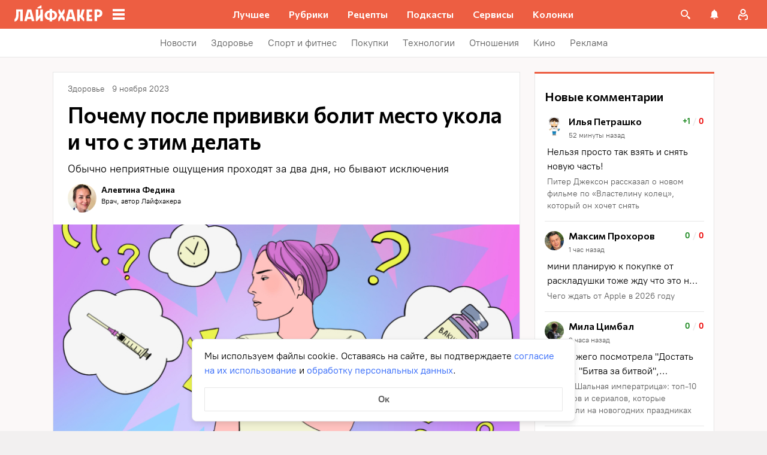

--- FILE ---
content_type: application/javascript
request_url: https://lifehacker.ru/_nuxt/v7.5-BJsijWXa.js
body_size: 1244
content:
import{b0 as v,bK as k,bw as m,c0 as y,a$ as A,aT as n,aO as r,aU as d,aW as s,aN as h,aX as p,bB as f,aV as l}from"./v7.5-CUuKBE8S.js";try{let e=typeof window<"u"?window:typeof global<"u"?global:typeof globalThis<"u"?globalThis:typeof self<"u"?self:{},a=new e.Error().stack;a&&(e._sentryDebugIds=e._sentryDebugIds||{},e._sentryDebugIds[a]="2153c290-4a13-4e70-bc15-e1f47391f9fc",e._sentryDebugIdIdentifier="sentry-dbid-2153c290-4a13-4e70-bc15-e1f47391f9fc")}catch{}const $=v({name:"AuthorsExperts",props:{amp:{type:Boolean,default:!1},author:{type:Object,default:null},expert:{type:Object,default:null}},computed:{isTablet(){return{"authors-tablet":!this.$isAMP}}},methods:{checkDescription(e){return e.expertise?"author__about-mt-expertise":"author__about-mt-empty"},trackLinkClick(e,a,i){if(!e.target)return;const o=e.target.closest("a");o&&this.sendAnalytics(a,i,"описанию",o.href)},getAnalyticsLink(e){return y(e)},sendAnalytics(e,a,i,o){const u=k();this.$sendYandexMetrika({level1:"Публичный профиль автора_переход в профиль "+a,level2:m(u.fullPath),level4:o??e.profile,level5:e.name,level6:"Клик по "+i})}}},"$nB4oU-0ihA"),b={key:0,class:"author"},g=["href","data-vars-link-href","data-vars-author-name"],c=["href"],M=["src","alt"],C=["href","data-vars-link-href","data-vars-author-name"],L=["innerHTML"],P=["href","data-vars-link-href","data-vars-expert-name"],T=["href"],D=["src","alt"],w=["href","data-vars-link-href","data-vars-expert-name"],B=["innerHTML"];function j(e,a,i,o,u,I){return r(),n("div",{class:l(["authors",e.isTablet])},[e.author?(r(),n("div",b,[e.$isAMP?(r(),n("a",{key:0,class:"js-author-profile-link",href:e.author.profile,"data-vars-link-href":e.$isAMP?e.getAnalyticsLink(e.author.profile):void 0,"data-vars-author-name":e.$isAMP?e.author.name:void 0},[(r(),h(p("amp-img"),{class:"author__avatar",height:"40",width:"40",src:e.author.avatar,layout:"responsive",alt:`Фото автора ${e.author.name}`},null,8,["src","alt"]))],8,g)):(r(),n("a",{key:1,href:e.author.profile,onClick:a[0]||(a[0]=t=>e.sendAnalytics(e.author,"автора","автору"))},[s("img",{class:"author__avatar",src:e.author.avatar,alt:`Фото автора ${e.author.name}`},null,8,M)],8,c)),s("div",{class:l(["author__about mr-3",e.checkDescription(e.author)])},[s("a",{class:"author__name js-author-profile-link",href:e.author.profile,"data-vars-link-href":e.$isAMP?e.getAnalyticsLink(e.author.profile):void 0,"data-vars-author-name":e.$isAMP?e.author.name:void 0,onClick:a[1]||(a[1]=t=>e.sendAnalytics(e.author,"автора","автору"))},f(e.author.name),9,C),s("p",{class:"author__description",onClick:a[2]||(a[2]=t=>e.trackLinkClick(t,"автора")),innerHTML:e.author.expertise},null,8,L)],2)])):d("",!0),e.expert&&e.expert.name?(r(),n("div",{key:1,class:l(["author",e.isTablet])},[e.$isAMP?(r(),n("a",{key:0,class:"js-expert-profile-link",href:e.expert.profile,"data-vars-link-href":e.$isAMP?e.getAnalyticsLink(e.expert.profile):void 0,"data-vars-expert-name":e.$isAMP?e.expert.name:void 0},[(r(),h(p("amp-img"),{class:"author__avatar",height:"40",width:"40",src:e.expert.avatar,layout:"responsive",alt:`Фото эксперта ${e.expert.name}`},null,8,["src","alt"]))],8,P)):(r(),n("a",{key:1,href:e.expert.profile,onClick:a[3]||(a[3]=t=>e.sendAnalytics(e.expert,"эксперта","эксперту"))},[s("img",{class:"author__avatar",src:e.expert.avatar,alt:`Фото эксперта ${e.expert.name}`},null,8,D)],8,T)),s("div",{class:l(["author__about",e.checkDescription(e.expert)])},[s("a",{class:"author__name js-expert-profile-link",href:e.expert.profile,"data-vars-link-href":e.$isAMP?e.getAnalyticsLink(e.expert.profile):void 0,"data-vars-expert-name":e.$isAMP?e.expert.name:void 0,onClick:a[4]||(a[4]=t=>e.sendAnalytics(e.expert,"эксперта","эксперту"))},f(e.expert.name),9,w),s("p",{class:"author__description",onClick:a[5]||(a[5]=t=>e.trackLinkClick(t,"эксперта")),innerHTML:e.expert.expertise},null,8,B)],2)],2)):d("",!0)],2)}const N=A($,[["render",j]]);export{N as A};
//# sourceMappingURL=v7.5-BJsijWXa.js.map


--- FILE ---
content_type: application/javascript
request_url: https://lifehacker.ru/_nuxt/v7.5-9BodBQsP.js
body_size: 1088
content:
import{b0 as m,a$ as y,aT as i,aO as n,aU as _,bB as g,bz as h,aP as x,b3 as $,b4 as A,aV as I,aN as N}from"./v7.5-CUuKBE8S.js";import{a as u}from"./v7.5-0DkYU98W.js";try{let e=typeof window<"u"?window:typeof global<"u"?global:typeof globalThis<"u"?globalThis:typeof self<"u"?self:{},r=new e.Error().stack;r&&(e._sentryDebugIds=e._sentryDebugIds||{},e._sentryDebugIds[r]="ae6a8f06-da35-4ad6-8c4c-5f39e5e841af",e._sentryDebugIdIdentifier="sentry-dbid-ae6a8f06-da35-4ad6-8c4c-5f39e5e841af")}catch{}function M(e,...r){return e}const V=""+new URL("avatar-C1oSu1YY.svg",import.meta.url).href,w=m({name:"ArticleNoteItem",props:{description:{type:String,default:""},text:{type:String,required:!0},url:{type:String,default:""}}},"$gwqEr4zCcJ"),k={class:"item"},C={key:0},L=["href","innerHTML"],v=["innerHTML"];function D(e,r,l,p,t,d){return n(),i("div",k,[e.description?(n(),i("span",C,g(`${e.description} `),1)):_("",!0),e.url?(n(),i("a",{key:1,target:"_blank",rel:"noopener noreferrer",href:e.url,innerHTML:e.text},null,8,L)):(n(),i("span",{key:2,innerHTML:e.text},null,8,v))])}const T=y(w,[["render",D],["__scopeId","data-v-bbd04bdc"]]),B=m({name:"ArticleNote",components:{ArticleNoteItem:T},props:{notes:{type:Array,required:!0},isPromo:{type:Boolean,default:!1}},computed:{wrapperClass(){return{promo:this.isPromo}}}},"$fwVAI2iWDg"),q=(e,r,l,p="Над текстом работали: ",t,d,a,s)=>{const o=[];if(d||a){const c=a?"ads":s||"";if(t!=null&&t.text||t!=null&&t.url){const b=t.text||t.url,f=u[c]||"";o.push({id:Symbol(),text:b,url:t.url,description:f.length?`${f}: `:""})}else o.push({id:Symbol(),text:u[c],url:"",description:""})}return r&&r.text&&o.push({id:Symbol(),description:"Обложка: ",text:r.text,url:r.url}),e&&e.text&&o.push({id:Symbol(),description:"Источник: ",text:e.text,url:e.url}),l&&o.push({id:Symbol(),description:p,text:l}),o};function E(e,r,l,p,t,d){const a=h("ArticleNoteItem");return n(),i("footer",{class:I(["article-note",e.wrapperClass])},[(n(!0),i($,null,A(e.notes,s=>(n(),N(a,{key:s.id,text:s.text,url:s.url,description:s.description},null,8,["text","url","description"]))),128)),x(a,{class:"typo-info",description:"",text:"Если нашли ошибку, выделите текст и нажмите Ctrl + Enter"})],2)}const P=y(B,[["render",E],["__scopeId","data-v-1a86f8bb"]]);export{P as A,V as d,q as g,M as s};
//# sourceMappingURL=v7.5-9BodBQsP.js.map


--- FILE ---
content_type: application/javascript
request_url: https://lifehacker.ru/_nuxt/v7.5-DaJ5Nh4q.js
body_size: 729
content:
import{p as m}from"./v7.5-C3GidjaL.js";import{bP as u,et as c,eu as f,ev as S,b8 as h,dR as I,dO as M}from"./v7.5-CUuKBE8S.js";try{let e=typeof window<"u"?window:typeof global<"u"?global:typeof globalThis<"u"?globalThis:typeof self<"u"?self:{},n=new e.Error().stack;n&&(e._sentryDebugIds=e._sentryDebugIds||{},e._sentryDebugIds[n]="0f04618a-3b10-4f43-93ce-bb0782e90fa6",e._sentryDebugIdIdentifier="sentry-dbid-0f04618a-3b10-4f43-93ce-bb0782e90fa6")}catch{}const T=e=>m(e,"минуту","минуты","минут"),w=e=>m(e,"час","часа","часов"),_=e=>{const n=new Date(e.replace(/-/g,"/")),o=n.getTime(),t=n.getTimezoneOffset(),s=t<=0?Math.abs(t):-t,i=o+s*6e4;return new Date(i)},O=e=>{const n=_(e),o=Math.abs(new Date().getTime()-n.getTime()),t=Math.trunc(o/c/f/S),s=Math.trunc(o/c/f),i=n.getDate(),r=n.getHours(),a=n.getMinutes(),l=n.getFullYear(),d=n.getMonth()+1;if(t>=24){const g=u(d),p=u(a),b=u(r),y=u(i),D=String(l).slice(2);return`${y}.${g}.${D} ${b}:${p}`}if(t<24){if(t<24&&t!==0)return`${t} ${w(t)} назад`;if(s>0)return`${s} ${T(s)} назад`;if(s===0)return"Только что"}return""},N="$s";function x(...e){const n=typeof e[e.length-1]=="string"?e.pop():void 0;typeof e[0]!="string"&&e.unshift(n);const[o,t]=e;if(!o||typeof o!="string")throw new TypeError("[nuxt] [useState] key must be a string: "+o);if(t!==void 0&&typeof t!="function")throw new Error("[nuxt] [useState] init must be a function: "+t);const s=N+o,i=h(),r=I(i.payload.state,s);if(r.value===void 0&&t){const a=t();if(M(a))return i.payload.state[s]=a,a;r.value=a}return r}export{O as a,_ as g,x as u};
//# sourceMappingURL=v7.5-DaJ5Nh4q.js.map


--- FILE ---
content_type: application/javascript
request_url: https://lifehacker.ru/_nuxt/v7.5-D5_Lsw6K.js
body_size: 5664
content:
const __vite__mapDeps=(i,m=__vite__mapDeps,d=(m.f||(m.f=["./v7.5-EE3SE5Ff.js","./v7.5-BkQoZEry.js","./v7.5-CneIUXJB.js","./v7.5-COwp-Je5.js","./v7.5-CUuKBE8S.js","./entry-Bdl5lR2Z.css","./v7.5-iA81hNHm.js","./SvgAsset-CwiEsQGr.css","./v7.5-B2XOIM3U.js","./BasePicture-DDgpKoHc.css","./v7.5-Dl19sqKY.js","./v7.5-CP2zHzHi.js","./TheSlider-CHMMlPqg.css","./v7.5-Bo3b6Q6p.js","./v7.5-DMUxUTrO.js","./v7.5-KEjFAiFJ.js","./v7.5-CU1AGcXV.js","./ArticleCardCategoryIcon-D1CNwgWB.css","./LhTopicsList-BENaQ8zO.css","./v7.5-CDZnWQWp.js","./v7.5-f_xOTTVD.js","./v7.5-Bt2_VaBs.js","./NewsletterSubscriptionFormContainer-DHLxpkEC.css","./v7.5-Cg9zvioS.js","./TheTable-DJIyHjnU.css","./v7.5-Bmsl-JnD.js","./AmpImageWrapper-BzQdlgZr.css","./v7.5-BmgqrSaq.js","./NewsletterSubscriptionFormContainer-DtvRCD8L.css","./v7.5-CqRRle6U.js","./AmpIframeWrapper-BxMf2BBo.css","./v7.5-CVJ_tUHl.js","./ReadAlso-D_rA03Hx.css","./v7.5-B2Givy8N.js","./PromoBlock-nVGuvaZ5.css","./v7.5-Cxzx3iVL.js","./ArticleCarousel-iO-tCeOm.css","./swiper-BiEk7v8n.css","./v7.5-COzT3v24.js","./CoreButtons-Bpor7eUz.css","./v7.5-CWKF148d.js","./Box-C9UauBUw.css","./v7.5-Cwh-kiu2.js","./Spoiler-ClVqULfX.css","./v7.5-CGx2HEdR.js","./v7.5-ZLc4IACf.js","./CharactersList-aUg8a-ld.css","./v7.5-CP-51SuV.js","./v7.5-B53F7ZCV.js","./v7.5-D9tzI6Tx.js","./ContextMenu-CqLwXck3.css","./v7.5-D2smjy0y.js","./Ref-LYwCFOvN.css","./v7.5-DhC8smGg.js","./PullQuote-LHDt7stG.css","./v7.5-DkRNfSWM.js","./BQuote-CofI6yPo.css","./v7.5-BCwdzQps.js","./v7.5-QtywGAr0.js","./TextArea-CXLuSTXL.css","./AskQuestion-Da2CVQa2.css","./v7.5-9ppp9QyF.js","./v7.5-BXHv78_A.js","./googleplayapps-D7f4ddXQ.css","./v7.5-DfZvEucM.js","./AppBox-S003KbwS.css","./v7.5-Dyd0V_-W.js","./v7.5-DaR9jJcG.js","./Embed-CxBG7m6z.css","./v7.5-DPFBRMLM.js","./CoreColumns-CMP6P8J6.css","./v7.5-DzKrfilH.js","./CoreColumn-D1UQFnHa.css","./v7.5-C_7zgV06.js","./CoreGroup-BxrZanz5.css","./v7.5-CDDp1Mix.js","./GoodsGallery-uRkF73o2.css","./v7.5-CtDBl1sR.js","./Goods-DQx4jQ4h.css","./v7.5-B_fNDN3r.js","./v7.5-DrRiFGQo.js","./v7.5-RL18Ug4x.js","./FullScreenGallery-BDXHGZNP.css","./Gallery-SsXHVUd6.css","./v7.5-Di9YKlBg.js","./v7.5-DRse5wNu.js","./v7.5-BdP5s5p4.js","./TableOfContents-Dyrat-iD.css","./v7.5-CcqcsQL1.js","./v7.5-DXrn2m30.js","./v7.5-G8DSN_2C.js","./InputRadioGroup-BBo5RCj8.css","./v7.5-efWo8UHZ.js","./TextInput-BXCDDGQZ.css","./VatCalculator-ChHcSMXb.css","./v7.5-DTJrQ_5I.js","./BmiCalculator-CJ_5zVWB.css","./v7.5-B6nOKH95.js","./v7.5-CiKB9B2O.js","./BaseCalendar-HnTLWWZL.css","./v7.5-SmUkqzUi.js","./AgeCalculator-B-6eIMGt.css","./v7.5-DDJW4QA5.js","./v7.5-C2B7Pd2t.js","./transition-DEnJxSUs.css","./OvulationCalculator-BVRfPklM.css","./v7.5-ME7z_gBy.js","./v7.5-urU7ZdtO.js","./BaseList-BiEXuC_D.css","./v7.5-zWLWRBsD.js","./v7.5-TPcp03QP.js","./CookingSteps-Bhen5k_V.css","./v7.5-4j1LnHoa.js","./RecipeNote-BSInR7hu.css","./v7.5-DK8csbpR.js","./RecipePostCard-BhdUTIh8.css","./v7.5-iG1htBGg.js","./AdsContactForm-tdLt3qjS.css","./v7.5-CN_rJymJ.js","./AdsContactsList-B4oBQp2T.css","./v7.5-BTO7BkpI.js","./v7.5-C4rbQSf7.js","./v7.5-CxWCB7qV.js","./v7.5-CNqD4bsw.js","./v7.5-DY1vOVtC.js","./tick-big-DNAYSwJC.css","./v7.5-D6A63pH7.js","./v7.5-C3GidjaL.js","./AuthWindow-CPHEbjv9.css","./toggleFavoriteState-D1yYgCux.css","./articleCard-CulelYzQ.css","./v7.5-aFu3cfjv.js","./AdminControlsPanel-B2fW8S4X.css","./ArticleCardSmall-CIXyWwg_.css","./v7.5-BDsebdbH.js","./v7.5-0DkYU98W.js","./v7.5-CL9nf3Ti.js","./AdsUsefulInfo-Kwmjm8jC.css","./v7.5-CsbQtJ3j.js","./FAQ-C7NNuJUE.css","./v7.5-BaklVkdT.js","./ReadAlso-B0_pWmzE.css","./v7.5-CYmn1deJ.js","./PromoBlock-CVvWo-Rt.css","./v7.5-DVmFNFto.js","./ArticleCarousel-BYcDQKdt.css","./v7.5-BkTqb7yr.js","./CoreButtons-U6p-yA82.css","./v7.5-Ci2k-vnx.js","./Box-KIUatDSQ.css","./v7.5-BhUa_SpR.js","./Spoiler-ByNLj99l.css","./v7.5-BiivLYPP.js","./CharactersList-BVbd7QHq.css","./v7.5-DweJVppZ.js","./v7.5-BdIa2Z9X.js","./Ref-Dm_1WjRl.css","./v7.5-CMggU0OG.js","./AskQuestion-DLfm5WG-.css","./v7.5-Ca9RgAga.js","./AppBox-hx5zpyVC.css","./v7.5-B5nas8z0.js","./Embed-BtUU-5BM.css","./v7.5-DWogn9mB.js","./v7.5-Bwi5OsA0.js","./GoodsGallery-BbEktjwV.css","./v7.5-B_rIzVnr.js","./Goods-Bycrvl3V.css","./v7.5-B9qUpa6w.js","./TableOfContents-Di8y4fuB.css","./v7.5-CMM1tLsv.js","./HtmlFallback-BWmxddeN.css","./v7.5-DAPGIt5-.js","./Gallery-8HNPK2er.css","./v7.5-BXKKp2wR.js","./VatCalculator-CiuGjQvK.css","./v7.5-5AluRs9H.js","./AgeCalculatorAmp-ByIYiwgl.css","./v7.5-afq_yx6R.js","./AdsContactsList-ROUKjckK.css","./v7.5-CXo-zyDl.js","./v7.5-CR6lzgxk.js","./RecommendedPostsContainer-DNrMyL7P.css","./AdsUsefulInfo-k4jhJAO7.css","./v7.5-Cs4eEY-D.js","./AdsContactForm-CtZkw4ZO.css","./v7.5-Bzgch2_x.js","./BmiCalculator-BhI6YvED.css","./v7.5-UU4NfKSh.js","./OvulationCalculator-892JYBpR.css","./v7.5-BogCJeFX.js","./v7.5-DurW8CTy.js","./ArticleCardLarge-Bx__kG38.css","./HealthTvContainer-DcY8GLP3.css","./v7.5-DA5ws67s.js","./v7.5-Cw0z3yM6.js","./v7.5-DPmxxShs.js","./HealthButtonCollection-BHZJU8df.css","./v7.5-vIwjtLQg.js","./v7.5-SRryNeHS.js","./v7.5-DEdziycu.js","./v7.5-DaJ5Nh4q.js","./PostCollectionContainer-VYAjOgIZ.css","./v7.5-XpnCbhGL.js","./v7.5-MH28UbDr.js","./v7.5-C5TKPEE8.js","./v7.5-CUNib8oc.js","./v7.5-doQlBM89.js","./v7.5-1yR3Hbtl.js","./TheCommentsCrumb-U7_LTdvM.css","./checkAccess-BNxNlNpb.css","./v7.5-BJsijWXa.js","./AuthorsExperts-kHs0jbCv.css","./v7.5-jzt6IQOv.js","./ArticleCardHeader-C7CQO_hR.css","./ArticleCard-C2u5hHNH.css","./v7.5-RxXAHjUy.js","./ArticleCardSmallPlaceholder-C_9RLbZ9.css","./v7.5-CcUJ3xDS.js","./ThePaginator-V1QeyMOH.css","./ArticleCardContainer-BhfJjynT.css","./v7.5-Ibn9RcUQ.js","./TagsBlock-n0GU1txY.css","./v7.5-Dbq9nySY.js","./HealthExperts-7E2UmWjI.css"])))=>i.map(i=>d[i]);
import{bv as V,bp as t,de as f,e0 as y,bq as o,b0 as q,b8 as k,er as B}from"./v7.5-CUuKBE8S.js";import{u as w}from"./v7.5-Bt2_VaBs.js";try{let _=typeof window<"u"?window:typeof global<"u"?global:typeof globalThis<"u"?globalThis:typeof self<"u"?self:{},r=new _.Error().stack;r&&(_._sentryDebugIds=_._sentryDebugIds||{},_._sentryDebugIds[r]="11fa8f59-7a48-44ef-9716-709019985600",_._sentryDebugIdIdentifier="sentry-dbid-11fa8f59-7a48-44ef-9716-709019985600")}catch{}const $=t(()=>o(()=>import("./v7.5-EE3SE5Ff.js"),__vite__mapDeps([0,1,2,3,4,5,6,7,8,9,10,11,12]),import.meta.url)),G=t(()=>o(()=>import("./v7.5-Bo3b6Q6p.js"),__vite__mapDeps([13,14,15,16,4,5,17,11,18]),import.meta.url)),E=t(()=>o(()=>import("./v7.5-CDZnWQWp.js"),__vite__mapDeps([19,4,5,20,21,22]),import.meta.url)),N=t(()=>o(()=>import("./v7.5-Cg9zvioS.js"),__vite__mapDeps([23,2,3,4,5,24]),import.meta.url)),H=t(()=>o(()=>import("./v7.5-Bmsl-JnD.js"),__vite__mapDeps([25,4,5,26]),import.meta.url)),z=t(()=>o(()=>import("./v7.5-BmgqrSaq.js"),__vite__mapDeps([27,20,4,5,21,28]),import.meta.url)),F=t(()=>o(()=>import("./v7.5-CqRRle6U.js"),__vite__mapDeps([29,4,5,21,30]),import.meta.url)),Q={LhCarousel:$,LhTopicsList:G,"amp-image-wrapper":H,"amp-iframe-wrapper":F,"lh__email-block":E,"lh-email-block":E,table:N,"lh__email-block-amp":z},S=(_,r,i)=>{const{type:e,text:a,attributes:l,children:m}=_,p=Q[e]||e,{lazyLoadingEnabled:u=!1,location:n=null,isAMP:C=!1}=i;if(e==="text"||e==="#text"||e==="#cdata-section")return V(a);if(e==="img"&&u)return r(p,{...l,loading:"lazy",style:(l==null?void 0:l.style)??null});let d=[];return f(m)&&(d=m.map(x=>r(g,{elem:x,lazyLoadingEnabled:u,location:n}))),(e==="amp-youtube"||e==="amp-viqeo-player")&&delete l.src,C&&l.href&&y(l.href)&&(l["data-vars-link-href"]=l.href),r(p,{...l,location:n,style:(l==null?void 0:l.style)??null},d)},M=t(()=>o(()=>import("./v7.5-CVJ_tUHl.js"),__vite__mapDeps([31,4,5,10,11,32]),import.meta.url)),U=t(()=>o(()=>import("./v7.5-B2Givy8N.js"),__vite__mapDeps([33,10,4,5,11,21,34]),import.meta.url)),W=t(()=>o(()=>import("./v7.5-Cxzx3iVL.js"),__vite__mapDeps([35,4,5,8,9,10,11,36,37]),import.meta.url)),j=t(()=>o(()=>import("./v7.5-COzT3v24.js"),__vite__mapDeps([38,4,5,21,39]),import.meta.url)),h=t(()=>o(()=>import("./v7.5-CWKF148d.js"),__vite__mapDeps([40,4,5,21,41]),import.meta.url)),Y=t(()=>o(()=>import("./v7.5-Cwh-kiu2.js"),__vite__mapDeps([42,4,5,21,43]),import.meta.url)),s=t(()=>o(()=>import("./v7.5-CGx2HEdR.js"),__vite__mapDeps([44,45,4,5,21,46]),import.meta.url)),J=t(()=>o(()=>import("./v7.5-CP-51SuV.js"),__vite__mapDeps([47,48,4,5,2,3,49,50,6,7,51,21,52]),import.meta.url)),A=t(()=>o(()=>import("./v7.5-DhC8smGg.js"),__vite__mapDeps([53,4,5,21,54]),import.meta.url)),T=t(()=>o(()=>import("./v7.5-DkRNfSWM.js"),__vite__mapDeps([55,4,5,21,56]),import.meta.url)),K=t(()=>o(()=>import("./v7.5-BCwdzQps.js"),__vite__mapDeps([57,58,49,3,4,5,59,60]),import.meta.url)),X=t(()=>o(()=>import("./v7.5-9ppp9QyF.js"),__vite__mapDeps([61,4,5,62,63,6,7,64,65]),import.meta.url)),Z=t(()=>o(()=>import("./v7.5-Dyd0V_-W.js"),__vite__mapDeps([66,67,4,5,68]),import.meta.url)),tt=t(()=>o(()=>import("./v7.5-DPFBRMLM.js"),__vite__mapDeps([69,4,5,21,70]),import.meta.url)),ot=t(()=>o(()=>import("./v7.5-DzKrfilH.js"),__vite__mapDeps([71,4,5,21,72]),import.meta.url)),_t=t(()=>o(()=>import("./v7.5-DMUxUTrO.js"),__vite__mapDeps([14,15,16,4,5,17,11,18]),import.meta.url)),et=t(()=>o(()=>import("./v7.5-C_7zgV06.js"),__vite__mapDeps([73,4,5,21,74]),import.meta.url)),rt=t(()=>o(()=>import("./v7.5-CDDp1Mix.js"),__vite__mapDeps([75,4,5,76]),import.meta.url)),lt=t(()=>o(()=>import("./v7.5-CtDBl1sR.js"),__vite__mapDeps([77,4,5,21,78]),import.meta.url)),it=t(()=>o(()=>import("./v7.5-B_fNDN3r.js"),__vite__mapDeps([79,80,4,5,6,7,81,82,21,83]),import.meta.url)),mt=t(()=>o(()=>import("./v7.5-Di9YKlBg.js"),__vite__mapDeps([84,4,5,85,86,6,7,87]),import.meta.url)),at=t(()=>o(()=>import("./v7.5-CcqcsQL1.js"),__vite__mapDeps([88,4,5,21]),import.meta.url)),pt=t(()=>o(()=>import("./v7.5-DXrn2m30.js"),__vite__mapDeps([89,4,5,90,91,92,49,3,93,94]),import.meta.url)),ut=t(()=>o(()=>import("./v7.5-DTJrQ_5I.js"),__vite__mapDeps([95,92,49,3,4,5,93,6,7,64,96]),import.meta.url)),nt=t(()=>o(()=>import("./v7.5-B6nOKH95.js"),__vite__mapDeps([97,98,4,5,49,3,99,100,101]),import.meta.url)),st=t(()=>o(()=>import("./v7.5-DDJW4QA5.js"),__vite__mapDeps([102,4,5,49,3,98,99,103,104,105]),import.meta.url)),v=t(()=>o(()=>import("./v7.5-ME7z_gBy.js"),__vite__mapDeps([106,107,4,5,108]),import.meta.url)),L=t(()=>o(()=>import("./v7.5-zWLWRBsD.js"),__vite__mapDeps([109,107,4,5,108]),import.meta.url)),P=t(()=>o(()=>import("./v7.5-TPcp03QP.js"),__vite__mapDeps([110,4,5,21,111]),import.meta.url)),b=t(()=>o(()=>import("./v7.5-4j1LnHoa.js"),__vite__mapDeps([112,4,5,21,113]),import.meta.url)),I=t(()=>o(()=>import("./v7.5-DK8csbpR.js"),__vite__mapDeps([114,4,5,115]),import.meta.url)),ct=t(()=>o(()=>import("./v7.5-iG1htBGg.js"),__vite__mapDeps([116,85,4,5,58,49,3,59,90,91,92,93,86,6,7,117]),import.meta.url)),dt=t(()=>o(()=>import("./v7.5-CN_rJymJ.js"),__vite__mapDeps([118,4,5,119]),import.meta.url)),Et=t(()=>o(()=>import("./v7.5-BTO7BkpI.js"),__vite__mapDeps([120,4,5,121,16,122,6,7,11,123,48,2,3,49,50,124,125,126,127,128,129,130,131,132,8,9,133,134,135,136,137]),import.meta.url)),ht=t(()=>o(()=>import("./v7.5-CsbQtJ3j.js"),__vite__mapDeps([138,4,5,21,139]),import.meta.url)),At=t(()=>o(()=>import("./v7.5-BaklVkdT.js"),__vite__mapDeps([140,10,4,5,11,141]),import.meta.url)),Tt=t(()=>o(()=>import("./v7.5-CYmn1deJ.js"),__vite__mapDeps([142,10,4,5,11,21,143]),import.meta.url)),vt=t(()=>o(()=>import("./v7.5-DVmFNFto.js"),__vite__mapDeps([144,10,4,5,11,21,145]),import.meta.url)),Lt=t(()=>o(()=>import("./v7.5-BkTqb7yr.js"),__vite__mapDeps([146,4,5,21,147]),import.meta.url)),R=t(()=>o(()=>import("./v7.5-Ci2k-vnx.js"),__vite__mapDeps([148,4,5,21,149]),import.meta.url)),Pt=t(()=>o(()=>import("./v7.5-BhUa_SpR.js"),__vite__mapDeps([150,4,5,21,151]),import.meta.url)),c=t(()=>o(()=>import("./v7.5-BiivLYPP.js"),__vite__mapDeps([152,45,4,5,21,153]),import.meta.url)),bt=t(()=>o(()=>import("./v7.5-DweJVppZ.js"),__vite__mapDeps([154,155,4,5,21,156]),import.meta.url)),It=t(()=>o(()=>import("./v7.5-CMggU0OG.js"),__vite__mapDeps([157,4,5,21,158]),import.meta.url)),Rt=t(()=>o(()=>import("./v7.5-Ca9RgAga.js"),__vite__mapDeps([159,62,4,5,63,6,7,160]),import.meta.url)),Ot=t(()=>o(()=>import("./v7.5-B5nas8z0.js"),__vite__mapDeps([161,21,4,5,162]),import.meta.url)),O=t(()=>o(()=>import("./v7.5-DWogn9mB.js"),__vite__mapDeps([163,4,5,21]),import.meta.url)),Dt=t(()=>o(()=>import("./v7.5-Bwi5OsA0.js"),__vite__mapDeps([164,4,5,165]),import.meta.url)),Vt=t(()=>o(()=>import("./v7.5-B_rIzVnr.js"),__vite__mapDeps([166,4,5,21,167]),import.meta.url)),ft=t(()=>o(()=>import("./v7.5-B9qUpa6w.js"),__vite__mapDeps([168,4,5,169]),import.meta.url)),yt=t(()=>o(()=>import("./v7.5-CMM1tLsv.js"),__vite__mapDeps([170,4,5,171]),import.meta.url)),gt=t(()=>o(()=>import("./v7.5-DAPGIt5-.js"),__vite__mapDeps([172,21,4,5,173]),import.meta.url)),Ct=t(()=>o(()=>import("./v7.5-BXKKp2wR.js"),__vite__mapDeps([174,4,5,21,175]),import.meta.url)),xt=t(()=>o(()=>import("./v7.5-5AluRs9H.js"),__vite__mapDeps([176,4,5,21,100,177]),import.meta.url)),qt=t(()=>o(()=>import("./v7.5-afq_yx6R.js"),__vite__mapDeps([178,4,5,179]),import.meta.url)),kt=t(()=>o(()=>import("./v7.5-CXo-zyDl.js"),__vite__mapDeps([180,181,4,5,21,182,183]),import.meta.url)),Bt=t(()=>o(()=>import("./v7.5-Cs4eEY-D.js"),__vite__mapDeps([184,4,5,21,185]),import.meta.url)),wt=t(()=>o(()=>import("./v7.5-Bzgch2_x.js"),__vite__mapDeps([186,4,5,21,6,7,64,187]),import.meta.url)),$t=t(()=>o(()=>import("./v7.5-UU4NfKSh.js"),__vite__mapDeps([188,4,5,21,189]),import.meta.url)),Gt=t(()=>o(()=>import("./v7.5-BogCJeFX.js"),__vite__mapDeps([190,4,5,191,16,122,6,7,11,123,48,2,3,49,50,124,125,126,127,128,129,130,131,132,15,17,8,9,192,121,133,134,135,136,193]),import.meta.url)),Nt=t(()=>o(()=>import("./v7.5-DA5ws67s.js"),__vite__mapDeps([194,4,5,191,16,122,6,7,11,123,48,2,3,49,50,124,125,126,127,128,129,130,131,132,15,17,8,9,192,134,135,136]),import.meta.url)),Ht=t(()=>o(()=>import("./v7.5-Cw0z3yM6.js"),__vite__mapDeps([195,196,4,5,121,16,122,6,7,11,123,48,2,3,49,50,124,125,126,127,128,129,130,131,132,8,9,133,134,135,136,197]),import.meta.url)),zt=t(()=>o(()=>import("./v7.5-vIwjtLQg.js"),__vite__mapDeps([198,4,5,199,200,2,3,8,9,131,132,10,11,135,136,201,127,202]),import.meta.url)),Ft=t(()=>o(()=>import("./v7.5-XpnCbhGL.js"),__vite__mapDeps([203,204,4,5,200,2,3,205,8,9,85,123,6,7,48,49,50,124,125,126,127,128,129,206,10,11,207,208,209,210,211,212,213,214,215,216,217,218,219,134,135,136,220]),import.meta.url)),Qt=t(()=>o(()=>import("./v7.5-Ibn9RcUQ.js"),__vite__mapDeps([221,4,5,222]),import.meta.url)),D=t(()=>o(()=>import("./v7.5-Dbq9nySY.js"),__vite__mapDeps([223,4,5,224]),import.meta.url)),St={"lh__read-also":M,"lh__read-also-amp":At,"lh__promo-block":U,"lh__promo-block-amp":Tt,lh__carousel:W,"lh__carousel-amp":vt,core__buttons:j,"core__buttons-amp":Lt,lh__spoiler:Y,"lh__spoiler-amp":Pt,lh__appbox:X,"lh__appbox-amp":Rt,lh__greybox:h,"lh__greybox-amp":R,lh__whitebox:h,"lh__whitebox-amp":R,"lh__nds-calculator":pt,"lh__nds-calculator-amp":Ct,"lh__bmi-calculator":ut,"lh__bmi-calculator-amp":wt,"lh__age-calculator":nt,"lh__age-calculator-amp":xt,"lh__ovulation-calculator":st,"lh__ovulation-calculator-amp":$t,"lh__speech-bquote":s,"lh__speech-bquote-amp":c,"lh__author-bquote":s,"lh__author-bquote-amp":c,"lh__characters-list":s,"lh__characters-list-amp":c,"lh__review-bquote":s,"lh__review-bquote-amp":c,"lh__cut-bquote":A,"lh__cut-bquote-amp":A,"lh__simply-bquote":T,"lh__simply-bquote-amp":T,"lh-reference":J,"lh-reference-amp":bt,"lh__qna-block":K,"lh__qna-block-amp":It,core__embed:Z,"core__embed-amp":Ot,"html-fallback-amp":yt,core__html:at,core__gallery:it,"core__gallery-amp":gt,"lh__goods-gallery":rt,"lh__goods-gallery-amp":Dt,lh__goods:lt,"lh__goods-amp":Vt,lh__poll:O,lh__quiz:O,"core__table-of-contents":mt,"core__table-of-contents-amp":ft,core__group:et,core__column:ot,core__columns:tt,lh__topics:_t,bb__faq:ht,"lh__ads-page-contact-us-form":ct,"lh__ads-page-contact-us-form-amp":Bt,"lh__ads-page-contacts-list":dt,"lh__ads-page-contacts-list-amp":qt,"lh__ads-page-useful-info":Et,"lh__ads-page-useful-info-amp":kt,"lh__health-subcats":Qt,"lh__health-archive":Ft,"lh__health-tv":Gt,"lh__health-card":Nt,"lh__health-buttoncollection":Ht,"lh__health-collection":zt,"lh__health-card-editorial":D,"lh__health-card-expert":D,"lh__bb-ingredients":v,"lh__bb-ingredients-amp":v,"lh__bb-time":L,"lh__bb-time-amp":L,"lh__bb-steps":P,"lh__bb-steps-amp":P,"lh__bb-recipe-note":b,"lh__bb-recipe-note-amp":b,"lh__bb-recipe-post-card":I,"lh__bb-recipe-post-card-amp":I},Mt=(_,r,i)=>{const{type:e,text:a,children:l,attributes:m}=_,p=["text","#text","#script-content"],u=St[e]||e;return p.includes(e)?V(a??""):(f(l)&&l.map(n=>r(g,{elem:n})),i.isAMP&&m.href&&y(m.href)&&(m["data-vars-link-href"]=m.href),r(u,{elem:_}))},g=q({name:"TheContent",props:{elem:{type:Object,required:!0},lazyLoadingEnabled:{type:Boolean,default:!1},location:{type:String,default:null}},setup(_){if(!_.elem)return console.trace("TheContent: elem is not defined",_),()=>null;_.elem.type==="amp-viqeo-player"&&w("amp-viqeo-player");const r=k(),e={gutenberg_parser:Mt,html_parser:S}[_.elem.parser_type??"html_parser"],a={lazyLoadingEnabled:_.lazyLoadingEnabled,location:_.location,isAMP:r.$isAMP};return e?()=>e(_.elem,B,a):(console.error(`Not found parser for component: ${_.elem.type} with parser type: ${_.elem.parser_type}`),()=>null)}},"$7RS7NAQFLO"),jt=(_,r,i="")=>{if(!_&&!r)return;if(!_)return`${i}${r}`;let e=`${i}${_}`;return r&&(e+=`, ${i}${r} 2x`),e};export{g as T,jt as g};
//# sourceMappingURL=v7.5-D5_Lsw6K.js.map


--- FILE ---
content_type: application/javascript
request_url: https://lifehacker.ru/_nuxt/v7.5-iA81hNHm.js
body_size: 392
content:
import{b0 as a,a$ as l,aT as n,aO as s}from"./v7.5-CUuKBE8S.js";try{let e=typeof window<"u"?window:typeof global<"u"?global:typeof globalThis<"u"?globalThis:typeof self<"u"?self:{},t=new e.Error().stack;t&&(e._sentryDebugIds=e._sentryDebugIds||{},e._sentryDebugIds[t]="6ec810d4-ef06-4cbb-b0f2-de4539540f61",e._sentryDebugIdIdentifier="sentry-dbid-6ec810d4-ef06-4cbb-b0f2-de4539540f61")}catch{}const d=a({name:"SvgAsset",props:{content:{type:String,default:null},path:{type:String,default:null},width:{type:String,default:null},height:{type:String,default:null},alt:{type:String,default:""}},mounted(){!this.path&&this.content}},"$ed-QqR0l9x"),i=["src","width","height","alt"],o=["aria-label","innerHTML"],r={key:2};function f(e,t,p,h,c,u){return e.path?(s(),n("img",{key:0,class:"svg-asset",src:e.path,width:e.width,height:e.height,alt:e.alt},null,8,i)):e.content?(s(),n("span",{key:1,class:"svg-asset","aria-label":e.alt,innerHTML:e.content},null,8,o)):(s(),n("span",r))}const b=l(d,[["render",f],["__scopeId","data-v-2bc93a81"]]);export{b as S};
//# sourceMappingURL=v7.5-iA81hNHm.js.map


--- FILE ---
content_type: application/javascript
request_url: https://lifehacker.ru/_nuxt/v7.5-CnT9aV8a.js
body_size: 1124
content:
import{bK as C,bT as V,cI as $,eB as w,cA as q,bj as z,eC as F,eD as J}from"./v7.5-CUuKBE8S.js";try{let t=typeof window<"u"?window:typeof global<"u"?global:typeof globalThis<"u"?globalThis:typeof self<"u"?self:{},i=new t.Error().stack;i&&(t._sentryDebugIds=t._sentryDebugIds||{},t._sentryDebugIds[i]="b0f90e04-69ff-42ca-a309-326b6f53c1c8",t._sentryDebugIdIdentifier="sentry-dbid-b0f90e04-69ff-42ca-a309-326b6f53c1c8")}catch{}const G=()=>{var f,_;const t=C().name,i=V(),e=$().currentArticle,k=t==="single"||t==="preview",{title:s,description:r,robots:D,canonical:a,schema_graph:S="",og:{image:l}={},schema_recipe:d,schema_howto:u,schema_faq:g}=i.currentSeo,h=S.replace(/<script.*?>(.*)<\/script>/,"$1"),y=[];if(k&&e){const{categories:b,author:{name:I},date:j,isAdvertising:H,isPromo:L,tags:M}=e,o=(n,B)=>{y.push({key:n,name:n,content:B})};o("lh_author",I);const c=b.find(n=>n.url.includes("topics/")),A=(c==null?void 0:c.title)??"null";o("lh_category",A);const p=b.find(n=>n.url.includes("stream/")),P=(p==null?void 0:p.title)??"null";o("lh_stream",P);const v=["noad","nozen","hide","noturbo","noadsense"],E=((f=M.filter(n=>!v.includes(n.title))[0])==null?void 0:f.title)??"null";o("lh_tag",E),o("lh_partner",H||L?"Партнёрский материал":"null");const O=w(new Date(1e3*j));o("lh_published_time",O);const T=((_=e==null?void 0:e.meta)==null?void 0:_.lh_first_published_time)||null,x=T!==null?w(new Date(T*1e3)):"null";o("lh_first_published_time",x)}const m=[{key:"canonical",rel:"canonical",href:a},{key:"image_src",rel:"image_src",href:l}];e!=null&&e.ampEnabled&&m.push({key:"amphtml",rel:"amphtml",href:`${q(a)}amp/`}),z({link:m,title:F().value?"Страница не найдена - Лайфхакер":s,meta:[{key:"og:title",property:"og:title",content:s},{key:"og:image",property:"og:image",content:l??""},{key:"og:description",property:"og:description",content:r},{key:"og:url",property:"og:url",content:a},{key:"description",name:"description",content:r},{key:"twitter:title",property:"twitter:title",content:s},{key:"twitter:description",property:"twitter:description",content:r},{key:"twitter:card",property:"twitter:card",content:"summary_large_image"},{key:"twitter:image",property:"twitter:image",content:l??""},{key:"robots",name:"robots",content:J(t)?"noindex, nofollow":D},{key:"lh_page_title",name:"lh_page_title",content:s},...y],script:[...h?[{type:"application/ld+json",innerHTML:h}]:[],...e!=null&&e.jsonLD?[{type:"application/ld+json",innerHTML:e==null?void 0:e.jsonLD}]:[],...d?[{type:"application/ld+json",innerHTML:d}]:[],...u?[{type:"application/ld+json",innerHTML:u}]:[],...g?[{type:"application/ld+json",innerHTML:g}]:[]]})};export{G as u};
//# sourceMappingURL=v7.5-CnT9aV8a.js.map


--- FILE ---
content_type: application/javascript
request_url: https://lifehacker.ru/_nuxt/v7.5-CneIUXJB.js
body_size: 2917
content:
import{t as A,a as z,b as C,c as D,n as B,d as E,i as F,e as H,p as _,f as j,g as K}from"./v7.5-COwp-Je5.js";import{bn as k,dI as b,dJ as O,bk as P,cl as $,bC as N,aR as J,dK as Q,bm as Y,dL as G}from"./v7.5-CUuKBE8S.js";try{let s=typeof window<"u"?window:typeof global<"u"?global:typeof globalThis<"u"?globalThis:typeof self<"u"?self:{},o=new s.Error().stack;o&&(s._sentryDebugIds=s._sentryDebugIds||{},s._sentryDebugIds[o]="b5aaa5a1-fc1a-4a76-8c62-a359af4564bb",s._sentryDebugIdIdentifier="sentry-dbid-b5aaa5a1-fc1a-4a76-8c62-a359af4564bb")}catch{}const R=H?window:void 0;function I(s){var o;const d=b(s);return(o=d==null?void 0:d.$el)!=null?o:d}function M(...s){const o=[],d=()=>{o.forEach(i=>i()),o.length=0},u=(i,n,r,a)=>(i.addEventListener(n,r,a),()=>i.removeEventListener(n,r,a)),h=k(()=>{const i=A(b(s[0])).filter(n=>n!=null);return i.every(n=>typeof n!="string")?i:void 0}),m=z(()=>{var i,n;return[(n=(i=h.value)==null?void 0:i.map(r=>I(r)))!=null?n:[R].filter(r=>r!=null),A(b(h.value?s[1]:s[0])),A(J(h.value?s[2]:s[1])),b(h.value?s[3]:s[2])]},([i,n,r,a])=>{if(d(),!(i!=null&&i.length)||!(n!=null&&n.length)||!(r!=null&&r.length))return;const c=j(a)?{...a}:a;o.push(...i.flatMap(f=>n.flatMap(v=>r.map(p=>u(f,v,p,c)))))},{flush:"post"}),l=()=>{m(),d()};return C(d),l}let x=!1;function se(s,o,d={}){const{window:u=R,ignore:h=[],capture:m=!0,detectIframe:l=!1,controls:i=!1}=d;if(!u)return i?{stop:E,cancel:E,trigger:E}:E;if(F&&!x){x=!0;const e={passive:!0};Array.from(u.document.body.children).forEach(t=>t.addEventListener("click",E,e)),u.document.documentElement.addEventListener("click",E,e)}let n=!0;const r=e=>b(h).some(t=>{if(typeof t=="string")return Array.from(u.document.querySelectorAll(t)).some(w=>w===e.target||e.composedPath().includes(w));{const w=I(t);return w&&(e.target===w||e.composedPath().includes(w))}});function a(e){const t=b(e);return t&&t.$.subTree.shapeFlag===16}function c(e,t){const w=b(e),S=w.$.subTree&&w.$.subTree.children;return S==null||!Array.isArray(S)?!1:S.some(y=>y.el===t.target||t.composedPath().includes(y.el))}const f=e=>{const t=I(s);if(e.target!=null&&!(!(t instanceof Element)&&a(s)&&c(s,e))&&!(!t||t===e.target||e.composedPath().includes(t))){if("detail"in e&&e.detail===0&&(n=!r(e)),!n){n=!0;return}o(e)}};let v=!1;const p=[M(u,"click",e=>{v||(v=!0,setTimeout(()=>{v=!1},0),f(e))},{passive:!0,capture:m}),M(u,"pointerdown",e=>{const t=I(s);n=!r(e)&&!!(t&&!e.composedPath().includes(t))},{passive:!0}),l&&M(u,"blur",e=>{setTimeout(()=>{var t;const w=I(s);((t=u.document.activeElement)==null?void 0:t.tagName)==="IFRAME"&&!(w!=null&&w.contains(u.document.activeElement))&&o(e)},0)},{passive:!0})].filter(Boolean),W=()=>p.forEach(e=>e());return i?{stop:W,cancel:()=>{n=!1},trigger:e=>{n=!0,f(e),n=!1}}:W}function U(){const s=O(!1),o=G();return o&&Y(()=>{s.value=!0},o),s}function V(s){const o=U();return k(()=>(o.value,!!s()))}const X=Symbol("vueuse-ssr-width");function Z(){const s=Q()?K(X,null):null;return typeof s=="number"?s:void 0}function q(s,o={}){const{window:d=R,ssrWidth:u=Z()}=o,h=V(()=>d&&"matchMedia"in d&&typeof d.matchMedia=="function"),m=O(typeof u=="number"),l=O(),i=O(!1),n=r=>{i.value=r.matches};return $(()=>{if(m.value){m.value=!h.value;const r=b(s).split(",");i.value=r.some(a=>{const c=a.includes("not all"),f=a.match(/\(\s*min-width:\s*(-?\d+(?:\.\d*)?[a-z]+\s*)\)/),v=a.match(/\(\s*max-width:\s*(-?\d+(?:\.\d*)?[a-z]+\s*)\)/);let p=!!(f||v);return f&&p&&(p=u>=_(f[1])),v&&p&&(p=u<=_(v[1])),c?!p:p});return}h.value&&(l.value=d.matchMedia(b(s)),i.value=l.value.matches)}),M(l,"change",n,{passive:!0}),k(()=>i.value)}function oe(s,o,d={}){const{window:u=R,...h}=d;let m;const l=V(()=>u&&"ResizeObserver"in u),i=()=>{m&&(m.disconnect(),m=void 0)},n=k(()=>{const c=b(s);return Array.isArray(c)?c.map(f=>I(f)):[I(c)]}),r=P(n,c=>{if(i(),l.value&&u){m=new ResizeObserver(o);for(const f of c)f&&m.observe(f,h)}},{immediate:!0,flush:"post"}),a=()=>{i(),r()};return C(a),{isSupported:l,stop:a}}function ie(s,o,d={}){const{root:u,rootMargin:h="0px",threshold:m=0,window:l=R,immediate:i=!0}=d,n=V(()=>l&&"IntersectionObserver"in l),r=k(()=>{const p=b(s);return A(p).map(I).filter(B)});let a=E;const c=O(i),f=n.value?P(()=>[r.value,I(u),c.value],([p,W])=>{if(a(),!c.value||!p.length)return;const e=new IntersectionObserver(o,{root:I(W),rootMargin:h,threshold:m});p.forEach(t=>t&&e.observe(t)),a=()=>{e.disconnect(),a=E}},{immediate:i,flush:"post"}):E,v=()=>{a(),f(),c.value=!1};return C(v),{isSupported:n,isActive:c,pause(){a(),c.value=!1},resume(){c.value=!0},stop:v}}const ee={ctrl:"control",command:"meta",cmd:"meta",option:"alt",up:"arrowup",down:"arrowdown",left:"arrowleft",right:"arrowright"};function re(s={}){const{reactive:o=!1,target:d=R,aliasMap:u=ee,passive:h=!0,onEventFired:m=E}=s,l=N(new Set),i={toJSON(){return{}},current:l},n=o?N(i):i,r=new Set,a=new Set,c=new Set;function f(e,t){e in n&&(o?n[e]=t:n[e].value=t)}function v(){l.clear();for(const e of c)f(e,!1)}function p(e,t){var w,S;const y=(w=e.key)==null?void 0:w.toLowerCase(),L=[(S=e.code)==null?void 0:S.toLowerCase(),y].filter(Boolean);y&&(t?l.add(y):l.delete(y));for(const g of L)c.add(g),f(g,t);y==="shift"&&!t?(a.forEach(g=>{l.delete(g),f(g,!1)}),a.clear()):typeof e.getModifierState=="function"&&e.getModifierState("Shift")&&t&&[...l,...L].forEach(g=>a.add(g)),y==="meta"&&!t?(r.forEach(g=>{l.delete(g),f(g,!1)}),r.clear()):typeof e.getModifierState=="function"&&e.getModifierState("Meta")&&t&&[...l,...L].forEach(g=>r.add(g))}M(d,"keydown",e=>(p(e,!0),m(e)),{passive:h}),M(d,"keyup",e=>(p(e,!1),m(e)),{passive:h}),M("blur",v,{passive:h}),M("focus",v,{passive:h});const W=new Proxy(n,{get(e,t,w){if(typeof t!="string")return Reflect.get(e,t,w);if(t=t.toLowerCase(),t in u&&(t=u[t]),!(t in n))if(/[+_-]/.test(t)){const y=t.split(/[+_-]/g).map(T=>T.trim());n[t]=k(()=>y.map(T=>b(W[T])).every(Boolean))}else n[t]=O(!1);const S=Reflect.get(e,t,w);return o?b(S):S}});return W}function ae(s={}){const{window:o=R,initialWidth:d=Number.POSITIVE_INFINITY,initialHeight:u=Number.POSITIVE_INFINITY,listenOrientation:h=!0,includeScrollbar:m=!0,type:l="inner"}=s,i=O(d),n=O(u),r=()=>{if(o)if(l==="outer")i.value=o.outerWidth,n.value=o.outerHeight;else if(l==="visual"&&o.visualViewport){const{width:c,height:f,scale:v}=o.visualViewport;i.value=Math.round(c*v),n.value=Math.round(f*v)}else m?(i.value=o.innerWidth,n.value=o.innerHeight):(i.value=o.document.documentElement.clientWidth,n.value=o.document.documentElement.clientHeight)};r(),D(r);const a={passive:!0};if(M("resize",r,a),o&&l==="visual"&&o.visualViewport&&M(o.visualViewport,"resize",r,a),h){const c=q("(orientation: portrait)");P(c,()=>r())}return{width:i,height:n}}export{oe as a,M as b,ie as c,ae as d,se as o,re as u};
//# sourceMappingURL=v7.5-CneIUXJB.js.map


--- FILE ---
content_type: application/javascript
request_url: https://lifehacker.ru/_nuxt/v7.5-Bjzz4AzH.js
body_size: 691
content:
import{P as r,S as i}from"./v7.5-BofkrWSX.js";import{b0 as e,cI as p,a$ as m,aN as n,aO as a,aX as s}from"./v7.5-CUuKBE8S.js";import"./v7.5-aFu3cfjv.js";import"./v7.5-D5_Lsw6K.js";import"./v7.5-Bt2_VaBs.js";import"./v7.5-9BodBQsP.js";import"./v7.5-0DkYU98W.js";import"./v7.5-CY6-SNlT.js";import"./v7.5-Dl19sqKY.js";import"./v7.5-CP2zHzHi.js";import"./v7.5-DWajTCPi.js";import"./v7.5-DaJ5Nh4q.js";import"./v7.5-C3GidjaL.js";import"./v7.5-5LUs5js1.js";import"./v7.5-qiUE986B.js";import"./v7.5-KEjFAiFJ.js";import"./v7.5-CU1AGcXV.js";import"./v7.5-CxWCB7qV.js";import"./v7.5-iA81hNHm.js";import"./v7.5-CNqD4bsw.js";import"./v7.5-B53F7ZCV.js";import"./v7.5-CneIUXJB.js";import"./v7.5-COwp-Je5.js";import"./v7.5-D9tzI6Tx.js";import"./v7.5-DY1vOVtC.js";import"./v7.5-D6A63pH7.js";import"./v7.5-B2XOIM3U.js";import"./v7.5-DurW8CTy.js";import"./v7.5-DEdziycu.js";import"./v7.5-BkQoZEry.js";import"./v7.5-SRryNeHS.js";import"./v7.5-CL9nf3Ti.js";import"./v7.5-BDsebdbH.js";import"./v7.5-C2B7Pd2t.js";import"./v7.5-DPmxxShs.js";import"./v7.5-C4rbQSf7.js";/* empty css             */import"./v7.5-DrRiFGQo.js";import"./v7.5-RL18Ug4x.js";import"./v7.5-CUNib8oc.js";import"./v7.5-DRse5wNu.js";import"./v7.5-doQlBM89.js";import"./v7.5-1yR3Hbtl.js";import"./v7.5-C5TKPEE8.js";import"./v7.5-BJsijWXa.js";import"./v7.5-jzt6IQOv.js";import"./v7.5-DDI-PuN0.js";import"./v7.5-BVCf454f.js";try{let t=typeof window<"u"?window:typeof global<"u"?global:typeof globalThis<"u"?globalThis:typeof self<"u"?self:{},o=new t.Error().stack;o&&(t._sentryDebugIds=t._sentryDebugIds||{},t._sentryDebugIds[o]="288b611f-2556-4a73-9eab-9b0119685b22",t._sentryDebugIdIdentifier="sentry-dbid-288b611f-2556-4a73-9eab-9b0119685b22")}catch{}const c=e({name:"ArticleNavigator",components:{SingleArticle:i,PageTemplate:r},computed:{isArticleTypePage(){return p().isArticleTypePage},component(){return this.isArticleTypePage?r:i}}},"$F3Z_asPU3b");function d(t,o,l,f,b,u){return a(),n(s(t.component))}const ct=m(c,[["render",d]]);export{ct as default};
//# sourceMappingURL=v7.5-Bjzz4AzH.js.map


--- FILE ---
content_type: application/javascript
request_url: https://lifehacker.ru/_nuxt/v7.5-B53F7ZCV.js
body_size: 2949
content:
import{b0 as $,a$ as P,aN as p,aO as s,aW as g,aP as m,aS as f,aT as h,aU as v,aQ as C,bR as L,aZ as E,bo as c,aY as B,a_ as k,bz as A,c9 as T,bD as M,aX as w,aV as D}from"./v7.5-CUuKBE8S.js";import{b as S}from"./v7.5-CneIUXJB.js";import{v as F}from"./v7.5-D9tzI6Tx.js";try{let e=typeof window<"u"?window:typeof global<"u"?global:typeof globalThis<"u"?globalThis:typeof self<"u"?self:{},t=new e.Error().stack;t&&(e._sentryDebugIds=e._sentryDebugIds||{},e._sentryDebugIds[t]="47b3c45f-72c9-40ae-8e17-cbcd4fe02228",e._sentryDebugIdIdentifier="sentry-dbid-47b3c45f-72c9-40ae-8e17-cbcd4fe02228")}catch{}function R(){document.documentElement.classList.add("no-scroll")}function Y(){document.documentElement.classList.remove("no-scroll")}const O=$({name:"Shutter",inheritAttrs:!1,props:{title:{type:String,default:""},active:{type:Boolean,default:!1},hideBreakpoint:{type:String,default:"tablet",validator:e=>["tablet","big-tablet","desktop","desktop-wide"].includes(e)}},data:()=>({startY:0,isDragging:!1,transform:"",transition:""}),watch:{async active(e){var t;this.transition="",this.startY=0,this.isDragging=!1,e?(this.transform="",((t=this.$refs.shutter)==null?void 0:t.offsetParent)!==null&&R()):Y()}},methods:{close(){this.$nextTick(()=>{this.$emit("close")})},handlePointerDown({clientY:e,isPrimary:t}){t&&(this.isDragging=!0,this.startY=e,this.transition="transform 25ms linear")},handlePointerMove({clientY:e,isPrimary:t}){if(!t||!this.isDragging)return;const n=Math.max(e-this.startY,0);this.transform=`translateY(${n}px)`},handlePointerUp({clientY:e,isPrimary:t}){if(!t||!this.isDragging)return;const n=Math.max(e-this.startY,0);this.startY=0,this.isDragging=!1,n>100?this.close():(this.transform="",this.transition="transform .2s ease-in-out")}}},"$jhu6rHFa6r"),z=["innerHTML"];function N(e,t,n,i,r,a){return s(),p(k,{to:"#teleports"},[g("div",B({ref:"shutter",class:["shutter",e.hideBreakpoint]},e.$attrs,{onPointermovePassive:t[2]||(t[2]=(...o)=>e.handlePointerMove&&e.handlePointerMove(...o)),onPointerupPassive:t[3]||(t[3]=(...o)=>e.handlePointerUp&&e.handlePointerUp(...o)),onPointercancelPassive:t[4]||(t[4]=(...o)=>e.handlePointerUp&&e.handlePointerUp(...o))}),[m(C,{name:"shutter-fade"},{default:f(()=>[e.active?(s(),h("div",{key:0,class:"shutter__overlay",onClick:t[0]||(t[0]=(...o)=>e.close&&e.close(...o))})):v("",!0)]),_:1}),m(C,{name:"shutter-slide"},{default:f(()=>[e.active?(s(),h("div",{key:0,class:"shutter__panel",style:L({transform:e.transform,transition:e.transition})},[g("div",{class:"shutter__dragger",onPointerdownPassive:t[1]||(t[1]=(...o)=>e.handlePointerDown&&e.handlePointerDown(...o))},null,32),e.title?(s(),h("div",{key:0,class:"shutter__title",innerHTML:e.title},null,8,z)):v("",!0),g("div",{class:"shutter__content",onClick:E(()=>{},["stop"])},[c(e.$slots,"default",{},void 0,!0)])],4)):v("",!0)]),_:3})],16)])}const U=P(O,[["render",N],["__scopeId","data-v-0250d818"]]),I=$({name:"TransitionAnimation",props:{name:{type:String,default:"lh-fade"},mode:{type:String,default:"out-in"},duration:{type:Number,default:300},beforeEnter:{type:Function,default:null},beforeLeave:{type:Function,default:null},beforeAppear:{type:Function,default:null},enter:{type:Function,default:null},leave:{type:Function,default:null},appear:{type:Function,default:null},afterEnter:{type:Function,default:null},afterLeave:{type:Function,default:null},afterAppear:{type:Function,default:null},enterCancelled:{type:Function,default:null},leaveCancelled:{type:Function,default:null},appearCancelled:{type:Function,default:null}},methods:{onBeforeEnter(){typeof this.beforeEnter=="function"&&this.beforeEnter()},onBeforeLeave(){typeof this.beforeLeave=="function"&&this.beforeLeave()},onBeforeAppear(){typeof this.beforeAppear=="function"&&this.beforeAppear()},onEnter(){typeof this.enter=="function"&&this.enter()},onLeave(){typeof this.leave=="function"&&this.leave()},onAppear(){typeof this.appear=="function"&&this.appear()},onAfterEnter(){typeof this.afterEnter=="function"&&this.afterEnter()},onAfterLeave(){typeof this.afterLeave=="function"&&this.afterLeave()},onAfterAppear(){typeof this.afterAppear=="function"&&this.afterAppear()},onEnterCancelled(){typeof this.enterCancelled=="function"&&this.enterCancelled()},onLeaveCancelled(){typeof this.leaveCancelled=="function"&&this.leaveCancelled()},onAppearCancelled(){typeof this.appearCancelled=="function"&&this.appearCancelled()}}},"$FBQFf3pMXm");function X(e,t,n,i,r,a){return s(),p(C,{name:e.name,mode:e.mode,duration:e.duration,onBeforeEnter:e.onBeforeEnter,onBeforeLeave:e.onBeforeLeave,onBeforeAppear:e.onBeforeAppear,onEnter:e.onEnter,onLeave:e.onLeave,onAppear:e.onAppear,onAfterEnter:e.onAfterEnter,onAfterLeave:e.onAfterLeave,onAfterAppear:e.onAfterAppear,onEnterCancelled:e.onEnterCancelled,onLeaveCancelled:e.onLeaveCancelled,onAppearCancelled:e.onAppearCancelled},{default:f(()=>[c(e.$slots,"default")]),_:3},8,["name","mode","duration","onBeforeEnter","onBeforeLeave","onBeforeAppear","onEnter","onLeave","onAppear","onAfterEnter","onAfterLeave","onAfterAppear","onEnterCancelled","onLeaveCancelled","onAppearCancelled"])}const H=P(I,[["render",X]]),b=(e=!0)=>typeof window<"u"?window.innerWidth<768:e,V=$({name:"ContextMenu",directives:{clickOutside:F},components:{Shutter:U,TransitionAnimation:H},props:{type:{type:String,default:"click",validator:e=>["click","hover"].includes(e)},active:{type:Boolean,required:!0},offsetX:{type:Number,default:0},offsetY:{type:Number,default:0},hoverDelay:{type:Number,default:100},forcePopupPosition:{type:String,default:void 0,validator:e=>["top-left","top-right","bottom-left","bottom-right"].includes(e)},tag:{type:String,default:"div"},handlerClass:{type:[String,Object,Array],default:null}},data(){return{position:void 0,x:void 0,y:void 0,hoverTimer:void 0,resizeUnsubscribe:()=>{},resizeObserver:void 0}},computed:{popupPosition(){return{top:`${this.y}px`,left:`${this.x}px`}}},watch:{async active(e){var t,n;(t=this.resizeObserver)==null||t.disconnect(),e&&(await this.$nextTick(),this.resizeObserver=new ResizeObserver(i=>{i.forEach(r=>{this.updatePosition()})}),(n=this.resizeObserver)==null||n.observe(this.$refs.content),this.updatePosition())}},mounted(){S(window,"resize",()=>{!b()&&this.close()})},destroyed(){this.resizeUnsubscribe()},methods:{updatePosition(){const e=this.forcePopupPosition||this.getBestPosition(),{x:t,y:n}=this.getMenuCoords(e);this.x=t,this.y=n},mouseEnter(){this.type!=="hover"||b()||(this.active||this.$emit("update:active",!0),this.hoverTimer&&window.clearTimeout(this.hoverTimer))},mouseLeave(){this.type!=="hover"||b()||(this.hoverTimer=window.setTimeout(()=>{this.close()},this.hoverDelay))},clickOutside(e){e.target.closest("#teleports")||this.close()},handlerClick(){this.$emit("update:active",!0)},getBestPosition(){const e=this.$refs.handler,t=this.$refs.content;if(!e||!t)throw new Error("Some refs are empty");const n=e.getBoundingClientRect(),{width:i,height:r}=t.getBoundingClientRect(),a=Math.round(r),o=n.left+this.offsetX+n.width,d=window.innerWidth-n.left-this.offsetX,u=n.top-this.offsetY,l=Math.round(window.innerHeight-this.offsetY-n.bottom),y=d<i&&o>i?"right":"left";return`${l<=a&&u>a?"top":"bottom"}-${y}`},getMenuCoords(e){const t=this.$refs.handler,n=this.$refs.content;if(!t||!n)throw new Error("Some refs are empty");const i=t.getBoundingClientRect(),r=n.getBoundingClientRect(),a=e.includes("left"),o=e.includes("top"),{scrollLeft:d=0,scrollTop:u=0}=document.scrollingElement||{},l=a?i.left+this.offsetX+d:i.right-r.width-this.offsetX+d,y=o?i.top-r.height-this.offsetY+u:i.bottom+this.offsetY+u;return{x:l,y}},close(){this.active&&this.$emit("update:active",!1)}}},"$fALJRvsLLh");function W(e,t,n,i,r,a){const o=A("TransitionAnimation"),d=A("Shutter"),u=T("click-outside");return M((s(),p(w(e.tag),{class:"context-menu"},{default:f(()=>[(s(),p(w(e.tag),{ref:"handler",class:D(["context-menu__handler",e.handlerClass]),onClick:e.handlerClick,onMouseenterPassive:e.mouseEnter,onMouseleavePassive:e.mouseLeave},{default:f(()=>[c(e.$slots,"default",{},void 0,!0)]),_:3},40,["class","onClick","onMouseenterPassive","onMouseleavePassive"])),(s(),p(k,{to:"#teleports"},[m(o,null,{default:f(()=>[e.active?(s(),h("div",{key:0,ref:"content",class:"context-menu__popup",style:L(e.popupPosition),onClick:t[0]||(t[0]=E(()=>{},["stop"])),onMouseenterPassive:t[1]||(t[1]=(...l)=>e.mouseEnter&&e.mouseEnter(...l)),onMouseleavePassive:t[2]||(t[2]=(...l)=>e.mouseLeave&&e.mouseLeave(...l))},[c(e.$slots,"context",{},void 0,!0)],36)):v("",!0)]),_:3})])),m(d,{active:e.active,"hide-breakpoint":"tablet",onClose:e.close},{default:f(()=>[c(e.$slots,"mobile",{},void 0,!0)]),_:3},8,["active","onClose"])]),_:3})),[[u,e.clickOutside]])}const Z=P(V,[["render",W],["__scopeId","data-v-fdc61108"]]);export{Z as C};
//# sourceMappingURL=v7.5-B53F7ZCV.js.map


--- FILE ---
content_type: application/javascript
request_url: https://lifehacker.ru/_nuxt/v7.5-amRh3UEb.js
body_size: 5796
content:
import{b0 as p,bz as d,aN as h,aO as s,aS as b,aT as u,aU as _,a$ as m,c0 as k,cr as q,aP as M,dY as W,aW as i,bR as j,bB as $,aV as y,b3 as C,b4 as T,b6 as H,b7 as B,cK as A,bK as S,cZ as R,b8 as P,bW as z,bv as N,aQ as U,dZ as I,d_ as w,d$ as F,ca as Y,bq as Z,bD as Q,bE as X,e0 as G,bo as K,c6 as J,c7 as x,bg as ee,aZ as te,b5 as se}from"./v7.5-CUuKBE8S.js";import{T as V}from"./v7.5-Dl19sqKY.js";import{_ as D}from"./v7.5-DEdziycu.js";import{r as oe}from"./v7.5-CP2zHzHi.js";import{c as L,E as ne}from"./v7.5-5LUs5js1.js";import{c as re}from"./v7.5-DaR9jJcG.js";try{let e=typeof window<"u"?window:typeof global<"u"?global:typeof globalThis<"u"?globalThis:typeof self<"u"?self:{},t=new e.Error().stack;t&&(e._sentryDebugIds=e._sentryDebugIds||{},e._sentryDebugIds[t]="5508d557-c979-44fb-96f0-99e99eab59d2",e._sentryDebugIdIdentifier="sentry-dbid-5508d557-c979-44fb-96f0-99e99eab59d2")}catch{}const ft=""+new URL("health-logo-white-BI5XXhDz.svg",import.meta.url).href,_t=""+new URL("lh-logo-white-C4QhUBoJ.svg",import.meta.url).href,bt=""+new URL("icon-menu-DSdtoQEZ.svg",import.meta.url).href,ie=p({name:"TestPixel",components:{IntersectionObserver:D},props:{src:{type:String,required:!0}},data:()=>({isAppeared:!1})},"$iQMHplxsI4"),ae=["src"];function le(e,t,o,r,l,c){const n=d("IntersectionObserver");return s(),h(n,{onAppear:t[0]||(t[0]=a=>e.isAppeared=!0)},{default:b(()=>[e.isAppeared?(s(),u("img",{key:0,class:"test-pixel",src:e.isAppeared?e.src:"",alt:"тестовый пиксель"},null,8,ae)):_("",!0)]),_:1})}const ue=m(ie,[["render",le]]),ce=p({name:"NavMenuCategoriesItem",components:{TheLink:V,TestPixel:ue},props:{item:{type:Object,required:!0}},computed:{classes(){return{"category-item__customized":!!this.item.backgroundColor,"category-item__customized-text":!!(this.item.textColor&&!this.item.backgroundColor),"category-item__active":this.isActive}},cssVariablesLinkText(){const e=this.item.textColor,t=this.item.backgroundColor;return e&&t?{"--text-color":e,"--bg-color":t}:e?{"--text-color":e}:{"--bg-color":t}},checkCustom(){return!!(this.item.backgroundColor||this.item.textColor)},getNavMenuItemClasses(){return{"category-item__active-item":this.isActive}},isActive(){const e=oe(this.item.link);return(this._.provides[q]||this.$route).path===e}},methods:{getAnalyticsLink(e){return k(e)}}},"$cgVNVDFW11"),de=["data-vars-header-item-title","data-vars-link-href"];function he(e,t,o,r,l,c){const n=d("TheLink"),a=d("TestPixel");return s(),u("div",{class:y(["category-item",e.classes]),"data-vars-header-item-title":e.$isAMP?e.item.title:void 0,"data-vars-link-href":e.$isAMP?e.getAnalyticsLink(e.item.link):void 0},[M(n,{link:e.item.link,title:e.item.title,class:y(e.getNavMenuItemClasses),"is-active":e.isActive},W({_:2},[e.checkCustom?{name:"default",fn:b(()=>[i("span",{class:"link-text",style:j(e.cssVariablesLinkText)},$(e.item.title),5)]),key:"0"}:void 0]),1032,["link","title","class","is-active"]),e.item.testPixel&&e.item.testPixel.length&&!e.$isAMP?(s(),h(a,{key:0,src:e.item.testPixel},null,8,["src"])):_("",!0)],10,de)}const pe=m(ce,[["render",he]]),me=p({name:"NavMenuCategories",components:{NavMenuCategoriesItem:pe},props:{burgerMenuItems:{required:!0,type:Array}},methods:{onClickMenuItem(e,t){this.$sendYandexMetrika({level1:"Клик_Хедер",level4:k(t),level5:e,level6:"Бургер-меню"})}}},"$3szYhVviRO"),fe={class:"categories"},_e={key:0,class:"categories__title"},be={class:"links"};function ge(e,t,o,r,l,c){const n=d("NavMenuCategoriesItem");return s(),u("div",fe,[(s(!0),u(C,null,T(e.burgerMenuItems,(a,f)=>(s(),u("div",{key:f,class:"categories__item"},[a.children.length?(s(),u("span",_e,$(a.title),1)):_("",!0),i("div",be,[(s(!0),u(C,null,T(a.children,v=>(s(),h(n,{key:v.id,item:v,onClick:E=>e.onClickMenuItem(a.title,v.link)},null,8,["item","onClick"]))),128))])]))),128))])}const gt=m(me,[["render",ge],["__scopeId","data-v-12aa771b"]]),$e=p({name:"NavMenuSocialsItem",props:{social:{required:!0,type:Object}},methods:{getAnalyticsLink(){return k(this.social.link)}}},"$QgVxIVULSu"),ke={class:"social"},ve=["href","data-vars-link-href"],Me=["src","alt"];function ye(e,t,o,r,l,c){return s(),u("div",ke,[i("a",{href:e.social.link,"data-vars-link-href":e.$isAMP?e.social.link:void 0,target:"_blank",class:"social__link"},[i("img",{src:e.social.icon,alt:e.social.title,class:"social__icon"},null,8,Me)],8,ve)])}const Ce=m($e,[["render",ye],["__scopeId","data-v-d88f1549"]]),Te=p({name:"NavMenuSocials",components:{NavMenuSocialsItem:Ce},props:{socialTitle:{required:!0,type:String},socialItems:{required:!0,type:Array}},methods:{onClickSocials(e,t){this.$sendYandexMetrika({level1:"Клик_Хедер",level4:k(t),level5:e,level6:"Бургер-меню"})}}},"$K_JwdYFUPo"),Ie={key:0,class:"socials"},we={class:"socials__title"},Ae={class:"socials__links-wrapp"};function Se(e,t,o,r,l,c){const n=d("NavMenuSocialsItem");return e.socialItems&&e.socialItems.length?(s(),u("div",Ie,[i("div",we,$(e.socialTitle),1),i("div",Ae,[(s(!0),u(C,null,T(e.socialItems,a=>(s(),h(n,{key:a.id,social:a,onClick:f=>e.onClickSocials(a.title,a.link)},null,8,["social","onClick"]))),128))])])):_("",!0)}const $t=m(Te,[["render",Se],["__scopeId","data-v-b2523184"]]),Pe={main:["twenty-main"],second:["twenty-second","health-menu-header-2"],projects:["twenty-main-projects","health-menu-header-1"],info:["twenty-info-footer","health-menu-footer-info"],subscribe:["twenty-subscribe-footer","health-menu-footer-subscription"],apps:["twenty-apps-footer"],rules:["twenty-rules-footer","health-menu-footer-rules"],burgerInfo:["twenty-burger-info","health-menu-burger-info"],burgerCategories:["twenty-burger-categories","health-menu-burger-category"],burgerSubs:["twenty-burger-subscriptions","health-menu-burger-socials"]},Ne=H(B("menus",{state:()=>({regular:{loaded:!1,main:null,second:null,info:null,rubric:null,projects:null,subscribe:null,apps:null,rules:null,burgerInfo:null,burgerCategories:null,burgerSubs:null},health:{loaded:!1,main:null,second:null,info:null,rubric:null,projects:null,subscribe:null,apps:null,rules:null,burgerInfo:null,burgerCategories:null,burgerSubs:null}}),actions:{async fetchMenusIfNeeded(){const e=S(),t=A(e.path);if(t&&!this.health.loaded)return this.fetchHealthMenus();if(!t&&!this.regular.loaded)return this.fetchRegularMenus()},async fetchRegularMenus(){const{$wordpressApi:e,$redisClient:t}=P(),o=await L("FETCH_REGULAR_MENUS",()=>e.fetchMenus());this.updateAllMenus({type:"regular",data:o}),this.updateRegularMenuLoaded()},async fetchHealthMenus(){const{$healthApi:e,$redisClient:t}=P(),o=await L("FETCH_HEALTH_MENUS",()=>e.fetchMenus());this.updateAllMenus({type:"health",data:o}),this.updateHealthMenuLoaded()},updateAllMenus({type:e,data:t}){R(t,["items.link"]),Object.entries(Pe).forEach(([r,l])=>{const c=t.find(n=>l.includes(n.type));c&&(this[e][r]=c)})},updateRegularMenuLoaded(){this.regular.loaded=!0},updateHealthMenuLoaded(){this.health.loaded=!0}},getters:{menus:e=>{const t=S();return A(t.path)?e.health:e.regular},burgerMenuItems:e=>{const t=A(S().path)?"health":"regular",o=e[t].burgerInfo,r=e[t].burgerCategories,l=[];return o!=null&&o.items.length&&l.push({title:(o==null?void 0:o.title)||"Информация",children:o.items}),r!=null&&r.items.length&&l.push({title:(r==null?void 0:r.title)||"Рубрики",children:r.items}),l}}})),kt=""+new URL("health-logo-black-BMXfbgha.svg",import.meta.url).href,vt=""+new URL("menu-close-black-CWyrGBXV.svg",import.meta.url).href,Le=p({name:"MascotSpeech",components:{TheLink:V},props:{isShow:{type:Boolean,required:!0},speechText:{type:String,required:!0},buttonText:{type:String,required:!0},buttonLink:{type:String,required:!0}},computed:{linkTarget(){var e,t;return this.buttonLink.includes(((t=(e=z)==null?void 0:e.split("/"))==null?void 0:t[2])??"")?void 0:"_blank"}}},"$aTsrzd6gRP"),Ee={key:0,class:"mascot-speech__container"},Fe={class:"mascot-speech__content"},He={class:"mascot-speech__text"};function Be(e,t,o,r,l,c){const n=d("TheLink");return s(),h(U,{name:"fade"},{default:b(()=>[e.isShow?(s(),u("div",Ee,[i("div",Fe,[i("div",He,$(e.speechText),1),i("button",{class:"mascot-speech__close-button",onClick:t[0]||(t[0]=a=>e.$emit("close-click"))})]),M(n,{link:e.buttonLink,class:"mascot-speech__action-button",target:e.linkTarget,onClick:t[1]||(t[1]=a=>e.$emit("link-click"))},{default:b(()=>[N($(e.buttonText),1)]),_:1},8,["link","target"])])):_("",!0)]),_:1})}const Re=m(Le,[["render",Be],["__scopeId","data-v-9383469a"]]),Ue=I({items:I({burger:I({link:F("Error on burger link"),buttonText:w("Error on burger buttonText"),messageText:w("Error on burger messageText")}),footer:I({link:F("Error on footer link"),buttonText:w("Error on footer buttonText"),messageText:w("Error on footer messageText")})})}),Ve=H(B("mascot",{state:()=>({burgerMenu:null,footer:null}),getters:{mascotBurgerInfo:e=>e.burgerMenu,mascotFooterInfo:e=>e.footer},actions:{async fetchMascot(){const{$mascotApi:e,$redisClient:t}=P(),{data:o}=await L("FETCH_MASCOT",()=>e.fetchMascotInfo()),r=Y(o,Ue);R(r,["items.burger.link","items.footer.link"]);const{items:{burger:l,footer:c}}=r;this.setBurgerMenuMascot(l),this.setFooterMascot(c)},setBurgerMenuMascot(e){this.burgerMenu=e},setFooterMascot(e){this.footer=e}}})),De=p({name:"MascotFooter",components:{IntersectionObserver:D,MascotSpeech:Re},data(){return{animation:null,showMenu:!1,hovered:!1,containerHidden:!1}},computed:{mascot(){return Ve().mascotFooterInfo},containerClass(){return{"container--hovered":this.hovered||this.showMenu}},classHoveredAnimation(){return{"mascot-footer__animation--hovered":this.hovered||this.showMenu}}},watch:{$route(){this.showMenu=!1,this.containerHidden=!1,this.hovered=!1}},async mounted(){await re("/js/lottie.min.js");const e=await Z(()=>import("./v7.5-q2z6VQXg.js"),[],import.meta.url);this.$nextTick(()=>{var t;this.animation=(t=window==null?void 0:window.lottie)==null?void 0:t.loadAnimation({container:this.$refs.animationContainer,renderer:"svg",loop:!0,autoplay:!1,animationData:e.default,initialSegment:[0,450]})})},methods:{playAnimation(){this.animation&&(this.animation.play(),this.animation.loop=!0)},handleClose(){this.containerHidden=!0},handleMouseover(){this.showMenu||(this.animation.currentFrame<350?this.animation.pause():this.animation.loop=!1,this.hovered=!0)},handleMouseleave(){this.playAnimation(),this.hovered=this.showMenu??!1},handleClick(){this.playAnimation(),this.showMenu=!0}}},"$Zpeky5W4kk"),Oe={key:0,class:"mascot-footer"};function qe(e,t,o,r,l,c){const n=d("IntersectionObserver"),a=d("MascotSpeech");return s(),h(U,{name:"container-fade"},{default:b(()=>[e.mascot?Q((s(),u("div",Oe,[M(n,{onAppear:e.playAnimation},null,8,["onAppear"]),M(a,{class:"mascot-footer__speech","is-show":e.showMenu,"button-text":e.mascot.buttonText,"speech-text":e.mascot.messageText,"button-link":e.mascot.link,onCloseClick:e.handleClose},null,8,["is-show","button-text","speech-text","button-link","onCloseClick"]),i("div",{class:"mascot-footer__wrapper-animation",onMouseover:t[1]||(t[1]=(...f)=>e.handleMouseover&&e.handleMouseover(...f)),onMouseleave:t[2]||(t[2]=(...f)=>e.handleMouseleave&&e.handleMouseleave(...f))},[i("div",{ref:"animationContainer",class:y(["mascot-footer__animation",e.classHoveredAnimation]),onClick:t[0]||(t[0]=(...f)=>e.handleClick&&e.handleClick(...f))},null,2)],32)],512)),[[X,!e.containerHidden]]):_("",!0)]),_:1})}const We=m(De,[["render",qe],["__scopeId","data-v-7efb0959"]]),je=p({name:"TheFooterMenu",props:{title:{type:String,required:!0},list:{type:Array,required:!0}},methods:{isAnotherOrigin:G,getAnalyticsLink(e){return k(e)},onClickMenuItem(e){this.$sendYandexMetrika({level1:"Клик_футер",level4:k(e.link),level5:e.title})},footerMenuItemClass(e){const t=e.title.trim().toLowerCase(),o=/^\S[0-9A-Z_a-z]*$/g;return{[`footer-menu__item--${t}`]:o.test(t)}}}},"$FLBx9Gll1C"),ze={class:"footer-menu"},Ye={class:"footer-menu__list"},Ze={class:"footer-menu__item footer-menu__item--title"},Qe=["href","data-vars-link-href","data-vars-footer-item-title","rel","onClick"];function Xe(e,t,o,r,l,c){return s(),u("div",ze,[i("div",Ye,[i("div",Ze,$(e.title),1),(s(!0),u(C,null,T(e.list,n=>(s(),u("a",{class:y(["footer-menu__item",e.footerMenuItemClass(n)]),key:n.id,href:n.link,"data-vars-link-href":e.$isAMP?e.getAnalyticsLink(n.link):void 0,"data-vars-footer-item-title":e.$isAMP?n.title:void 0,target:"_blank",rel:e.isAnotherOrigin(n.link)?"noopener":"",onClick:a=>e.onClickMenuItem(n)},$(n.title),11,Qe))),128)),K(e.$slots,"default")])])}const Ge=m(je,[["render",Xe]]),Ke=p({name:"PushControlButton",computed:{isSubscribedToWebPushNotifications(){return ee().isSubscribedToWebPushNotifications},pushControlTitle(){return this.isSubscribedToWebPushNotifications?"Вы подписаны на push":"Вы не подписаны на push"},isPushControlVisible(){return x()}},methods:{handlePushControlClick(){const e=J(this.$pushApi);this.isSubscribedToWebPushNotifications?e.unsubscribe():e.subscribe()}}},"$BwXw6T9wn_");function Je(e,t,o,r,l,c){return e.isPushControlVisible?(s(),u("button",{key:0,class:"push-button",type:"button",onClick:t[0]||(t[0]=te((...n)=>e.handlePushControlClick&&e.handlePushControlClick(...n),["prevent"]))},$(e.pushControlTitle),1)):_("",!0)}const xe=m(Ke,[["render",Je],["__scopeId","data-v-34cadfd4"]]),et=p({name:"TheFooter",components:{TheFooterMenu:Ge,PushControlButton:xe,MascotFooter:We,ErrorBoundary:ne},props:{menu:{type:Array,required:!0}},computed:{isHealth(){return A(S().path)}}},"$I0tNW8d6LY"),tt=["next-page-hide"],st={class:"footer__menu-list"},ot={class:"footer__text"},nt={key:0,class:"footer__text-warning"};function rt(e,t,o,r,l,c){const n=d("PushControlButton"),a=se,f=d("TheFooterMenu"),v=d("MascotFooter"),E=d("ErrorBoundary");return s(),h(E,{moduleName:"TheFooter.amp"},{error:b(()=>[...t[0]||(t[0]=[i("p",null,"Неизвестная ошибка",-1)])]),default:b(()=>[i("footer",{class:y(["footer__container",{isHealth:e.isHealth}]),"next-page-hide":e.$isAMP?!0:void 0},[i("div",st,[(s(!0),u(C,null,T(e.menu,(g,O)=>(s(),h(f,{key:O,title:g&&g.title?g.title:"",list:g&&g.items?g.items:[]},{default:b(()=>[g&&g.type==="twenty-subscribe-footer"?(s(),h(a,{key:0},{default:b(()=>[M(n,{class:"footer-menu__item"})]),_:1})):_("",!0)]),_:2},1032,["title","list"]))),128))]),i("div",ot,[e.isHealth?(s(),u("span",nt,[...t[1]||(t[1]=[i("span",{class:"footer__text-warning-title"},"Если вас что-то беспокоит, обратитесь к специалисту",-1),i("span",{class:"footer__text-warning-description"},"Мы создаем этот раздел, потому что нам важно, чтобы вам было на что опереться в вопросах здоровья. Но наши тексты не заменят консультацию врача",-1)])])):_("",!0),t[2]||(t[2]=i("span",{class:"footer__text-rating"},[i("span",{class:"footer__text-rating-age"},"18+"),i("span",{class:"footer__text-copyright"},[N("Копирование материалов запрещено. "),i("br"),N("Издание может получать комиссию от покупки товаров, представленных в публикациях")])],-1))]),!e.$isAMP&&!e.isHealth?(s(),h(v,{key:0})):_("",!0)],10,tt)]),_:1})}const it=m(et,[["render",rt],["__scopeId","data-v-5debcf16"]]),at=p({name:"TheFooterContainer",components:{TheFooter:it},computed:{menu(){const e=Ne().menus;return[e.info,e.subscribe,e.rules]}}},"$Uv5DjkVuGP");function lt(e,t,o,r,l,c){const n=d("TheFooter");return s(),h(n,{menu:e.menu},null,8,["menu"])}const Mt=m(at,[["render",lt]]);export{Re as M,gt as N,Mt as T,Ve as a,$t as b,bt as c,ft as d,kt as h,_t as l,vt as m,Ne as u};
//# sourceMappingURL=v7.5-amRh3UEb.js.map


--- FILE ---
content_type: application/javascript
request_url: https://lifehacker.ru/_nuxt/v7.5-5LUs5js1.js
body_size: 775
content:
import{dJ as y,b8 as p,eb as _,ec as b,bo as c,ed as g,aY as h,aL as E,aN as N,aO as v,aS as f,aW as k,aP as w,a$ as x}from"./v7.5-CUuKBE8S.js";import{E as B}from"./v7.5-qiUE986B.js";try{let r=typeof window<"u"?window:typeof global<"u"?global:typeof globalThis<"u"?globalThis:typeof self<"u"?self:{},o=new r.Error().stack;o&&(r._sentryDebugIds=r._sentryDebugIds||{},r._sentryDebugIds[o]="adf8f4f9-96a2-4976-8d60-4335b6758a30",r._sentryDebugIdIdentifier="sentry-dbid-adf8f4f9-96a2-4976-8d60-4335b6758a30")}catch{}async function R(r,o,l,d){return o()}const $=Object.assign({name:"NuxtErrorBoundary",inheritAttrs:!1},{__name:"nuxt-error-boundary",emits:["error"],setup(r,{expose:o,emit:l}){const d=l,n=y(null);function i(){n.value=null}{let a=function(...s){const[t,u,m]=s;d("error",t),e.hooks.callHook("vue:error",t,u,m),n.value=t};const e=p();_((s,t,u)=>(e.isHydrating?b(()=>a(s,t,u)):a(s,t,u),!1))}return o({error:n,clearError:i}),(a,e)=>n.value?c(a.$slots,"error",g(h({key:0},{error:n.value,clearError:i}))):c(a.$slots,"default",{key:1})}}),I={class:"error-boundered"},A=E({__name:"ErrorBoundary",props:{moduleName:{required:!0,type:String}},emits:["error"],setup(r,{emit:o}){const l=o,d=r,{$logger:n}=p();function i(e){try{return Object.assign(e,{moduleName:d.moduleName})}catch{return e}}function a(e){n.error(`ErrorBoundary: ошибка в модуле «${d.moduleName}»`,e),l("error",e)}return(e,s)=>{const t=$;return v(),N(t,{onError:a},{error:f(({error:u})=>[k("div",I,[c(e.$slots,"error-content",{},void 0,!0),w(B,{error:i(u.value)},null,8,["error"])])]),default:f(()=>[c(e.$slots,"default",{},void 0,!0)]),_:3})}}}),S=x(A,[["__scopeId","data-v-2d090631"]]);export{S as E,R as c};
//# sourceMappingURL=v7.5-5LUs5js1.js.map


--- FILE ---
content_type: application/javascript
request_url: https://lifehacker.ru/_nuxt/v7.5-iT2Bp_AO.js
body_size: 8715
content:
var Q=Object.defineProperty;var Z=(e,t,r)=>t in e?Q(e,t,{enumerable:!0,configurable:!0,writable:!0,value:r}):e[t]=r;var F=(e,t,r)=>Z(e,typeof t!="symbol"?t+"":t,r);import{b0 as _,c0 as O,cI as v,bz as c,aT as h,aU as g,aO as l,aN as f,aS as T,aP as m,aY as $,aX as I,b3 as V,b4 as x,a$ as C,aW as o,bG as M,eO as D,bv as J,bB as S,bR as P,eP as ee,bM as te,b5 as re,bo as w,aV as E,aL as ne,aR as B,ct as oe,eQ as ie,eR as se,eS as ae,cC as N,bK as k,eC as le,e5 as de,cV as ce,eT as H,dl as W,cO as ue,cK as pe,bO as y,bj as me,cF as he,cG as ge}from"./v7.5-CUuKBE8S.js";import{_ as fe,P as ve,T as be,N as _e}from"./v7.5-Bwb9Bmc-.js";import{a as Ce,W as ke}from"./v7.5-CY6-SNlT.js";import{_ as ye}from"./v7.5-DEdziycu.js";import{A as Ae}from"./v7.5-DurW8CTy.js";import{a as Te,u as we}from"./v7.5-BDsebdbH.js";import{u as $e}from"./v7.5-CL9nf3Ti.js";import{C as Se}from"./v7.5-ArHm1jTb.js";import{T as Pe,u as Fe}from"./v7.5-amRh3UEb.js";import{A as Oe}from"./v7.5-0DkYU98W.js";import{u as U}from"./v7.5-COwp-Je5.js";import{u as Le}from"./v7.5-CnT9aV8a.js";import"./v7.5-CP2zHzHi.js";import"./v7.5-iA81hNHm.js";import"./v7.5-DaR9jJcG.js";import"./v7.5-BnTUjkDD.js";import"./v7.5-C2B7Pd2t.js";import"./v7.5-D9tzI6Tx.js";import"./v7.5-D_YFdAuv.js";import"./v7.5-RL18Ug4x.js";import"./v7.5-D6A63pH7.js";import"./v7.5-CneIUXJB.js";import"./v7.5-C3GidjaL.js";import"./v7.5-5LUs5js1.js";import"./v7.5-qiUE986B.js";/* empty css             */import"./v7.5-Dl19sqKY.js";import"./v7.5-D5_Lsw6K.js";import"./v7.5-Bt2_VaBs.js";import"./v7.5-DWajTCPi.js";import"./v7.5-DaJ5Nh4q.js";import"./v7.5-KEjFAiFJ.js";import"./v7.5-CU1AGcXV.js";import"./v7.5-CxWCB7qV.js";import"./v7.5-CNqD4bsw.js";import"./v7.5-B53F7ZCV.js";import"./v7.5-DY1vOVtC.js";import"./v7.5-aFu3cfjv.js";import"./v7.5-B2XOIM3U.js";import"./v7.5-BkQoZEry.js";import"./v7.5-SRryNeHS.js";import"./v7.5-DPmxxShs.js";import"./v7.5-C4rbQSf7.js";try{let e=typeof window<"u"?window:typeof global<"u"?global:typeof globalThis<"u"?globalThis:typeof self<"u"?self:{},t=new e.Error().stack;t&&(e._sentryDebugIds=e._sentryDebugIds||{},e._sentryDebugIds[t]="a80caf2f-0e29-4cd4-997f-b6c80ba8e880",e._sentryDebugIdIdentifier="sentry-dbid-a80caf2f-0e29-4cd4-997f-b6c80ba8e880")}catch{}const R=e=>new IntersectionObserver(e,{root:null,threshold:1});class Ee{constructor(t,r){F(this,"attribute");F(this,"attributeValue");this.attribute=t,this.attributeValue=r}checkKey(t){return t.key==="Tab"||t.key==="ArrowDown"||t.key==="ArrowUp"||t.key==="ArrowLeft"||t.key==="ArrowRight"}focus(){const t=document.querySelector(":focus");t&&t.setAttribute(this.attribute,this.attributeValue||"")}triggerFocusVisible(t){this.checkKey(t)&&(this.unFocus(),setTimeout(this.focus.bind(this)))}unFocus(){const t=document.querySelector("["+this.attribute+"]");t&&t.removeAttribute(this.attribute)}focusVisibleInit(){document.addEventListener("keydown",this.triggerFocusVisible.bind(this)),document.addEventListener("click",this.unFocus.bind(this))}focusVisibleDestroy(){document.removeEventListener("keydown",this.triggerFocusVisible),document.removeEventListener("click",this.unFocus)}}const De=new Ee("data-focus-visible"),Ie=_({name:"TheTvContainer",data(){return{articlesWithLoadedPixels:[]}},components:{ArticleCardMiddle:Ce,ArticleCardLarge:Ae,IntersectionObserver:ye},setup(){const{onFavoriteDelete:e,onFavoriteCreateFolderAndAdd:t,onFavoriteCreateFolderAndTransfer:r,onFavoriteTransferToFolder:i,onFavoriteAddToFolder:s,onFavoriteDeferred:a}=we(),{loadingViewsIds:d,updateViewsCount:u,getLoadingViews:n}=$e();return{onFavoriteDelete:e,onFavoriteCreateFolderAndAdd:t,onFavoriteCreateFolderAndTransfer:r,onFavoriteTransferToFolder:i,onFavoriteAddToFolder:s,onFavoriteDeferred:a,loadingViewsIds:d,updateViewsCount:u,getLoadingViews:n}},computed:{articles(){return v().currentArticles.slice(0,5)},firstArticle(){return this.articles[0]},otherArticles(){return this.articles.slice(1,5)}},methods:{useArticleProps:Te,sendEvent(e){this.$sendYandexMetrika({level1:"Комментарии_переход к комментариям",level4:O(e),level6:"главная"})},onAppear(e){const t=e==null?void 0:e.testPixel,r=!this.articlesWithLoadedPixels.includes(e.id);t!=null&&t.length&&r&&(t.forEach(i=>$fetch(i,{credentials:"include"}).catch(s=>{this.$logger("Error in sending text pixels for "+e+" in TheTvContainer.vue",s)})),this.articlesWithLoadedPixels.push(e.id))},isTrackTheAppearance(e){return!!(e!=null&&e.testPixel)},onClickArticleCardLarge(){const{teaserUrl:e}=this.firstArticle,t=e||this.firstArticle.url;this.$sendYandexMetrika({level1:"Выбор материала_Виджет большая карточка",level4:O(t)})},onClickAuthor(){},onClickCategory(e,t,r){this.$sendYandexMetrika({level1:"Выбор рубрики",level4:O(e),level5:t,level6:"unknown"})}}},"$njKOa-t9nd"),Me={key:0,class:"the-tv"};function Be(e,t,r,i,s,a){const d=c("ArticleCardLarge"),u=c("ArticleCardMiddle");return e.firstArticle?(l(),h("div",Me,[(l(),f(I(e.isTrackTheAppearance(e.firstArticle)?"IntersectionObserver":"div"),{class:"the-tv__observer the-tv__observer_large",onAppearOnce:t[6]||(t[6]=n=>e.onAppear(e.firstArticle))},{default:T(()=>[m(d,$(e.useArticleProps(e.firstArticle),{loadingViews:e.getLoadingViews(e.firstArticle.id),onClickedOnComments:e.sendEvent,onClickOnRestoreButton:t[0]||(t[0]=n=>e.updateViewsCount(e.firstArticle.id)),onFavoriteDelete:t[1]||(t[1]=n=>e.onFavoriteDelete(n,e.firstArticle)),onFavoriteCreateFolderAndAdd:t[2]||(t[2]=n=>e.onFavoriteCreateFolderAndAdd(n,e.firstArticle)),onFavoriteCreateFolderAndTransfer:t[3]||(t[3]=(n,b)=>e.onFavoriteCreateFolderAndTransfer(n,b,e.firstArticle)),onFavoriteTransferToFolder:t[4]||(t[4]=(n,b)=>e.onFavoriteTransferToFolder(n,b,e.firstArticle)),onFavoriteAddToFolder:t[5]||(t[5]=n=>e.onFavoriteAddToFolder(n,e.firstArticle)),onFavoriteDeferred:e.onFavoriteDeferred,onClickOnArticleCard:e.onClickArticleCardLarge,onClickedOnAuthor:e.onClickAuthor,onClickedOnCategory:e.onClickCategory,"img-loading":"eager"}),null,16,["loadingViews","onClickedOnComments","onFavoriteDeferred","onClickOnArticleCard","onClickedOnAuthor","onClickedOnCategory"])]),_:1},32)),(l(!0),h(V,null,x(e.otherArticles,(n,b)=>(l(),f(I(e.isTrackTheAppearance(n)?"IntersectionObserver":"div"),{class:"the-tv__observer the-tv__observer_middle",key:n.id,onAppearOnce:p=>e.onAppear(n)},{default:T(()=>[m(u,$({class:"the-tv__article-card_middle"},{ref_for:!0},e.useArticleProps(n),{loadingViews:e.getLoadingViews(n.id),onClickedOnComments:e.sendEvent,onClickOnRestoreButton:p=>e.updateViewsCount(n.id),onFavoriteDelete:p=>e.onFavoriteDelete(p,n),onFavoriteCreateFolderAndAdd:p=>e.onFavoriteCreateFolderAndAdd(p,n),onFavoriteCreateFolderAndTransfer:(p,A)=>e.onFavoriteCreateFolderAndTransfer(p,A,n),onFavoriteTransferToFolder:(p,A)=>e.onFavoriteTransferToFolder(p,A,n),onFavoriteAddToFolder:p=>e.onFavoriteAddToFolder(p,n),onFavoriteDeferred:e.onFavoriteDeferred,onClickedOnAuthor:e.onClickAuthor,onClickedOnCategory:e.onClickCategory,"img-loading":"auto"}),null,16,["loadingViews","onClickedOnComments","onClickOnRestoreButton","onFavoriteDelete","onFavoriteCreateFolderAndAdd","onFavoriteCreateFolderAndTransfer","onFavoriteTransferToFolder","onFavoriteAddToFolder","onFavoriteDeferred","onClickedOnAuthor","onClickedOnCategory"])]),_:2},1064,["onAppearOnce"]))),128))])):g("",!0)}const Ne=C(Ie,[["render",Be],["__scopeId","data-v-c02cd8b9"]]),He=_({name:"BasePicture",props:{mobileUrl:{type:String,required:!0},desktopUrl:{type:String,required:!0},alt:{type:String,required:!0},media:{type:String,required:!0}}},"$WTkMOOJeYu"),We=["srcset","media"],Re=["src","alt"];function Ve(e,t,r,i,s,a){return l(),h("picture",null,[o("source",{class:"image",srcset:e.mobileUrl,media:e.media},null,8,We),o("img",{class:"image",src:e.desktopUrl,alt:e.alt},null,8,Re)])}const Je=C(He,[["render",Ve]]),j={link:{type:String,required:!0},linkText:{type:String,required:!0},imageUrl:{type:String,required:!0},pitch:{type:String,required:!0}},Ue=1e3,je=_({name:"JumperMobile",props:j,data:()=>({unobserveFooter:M,unobserveNavigator:M}),mounted(){this.addObserverInsideFooter(),window.addEventListener("scroll",this.handleScroll)},destroyed(){this.unobserveFooter(),this.unobserveNavigator()},methods:{addObserverInsideFooter(){const e=this.$refs.footerObserverTag;if(!(e instanceof HTMLElement))return;const t=R(this.callbackFooter);t.observe(e),this.unobserveFooter=()=>t.unobserve(e)},handleScroll(){const e=this.$refs.section;if(!e)return;const t=e.getBoundingClientRect().top;if(t>=window.innerHeight/1.5){this.setOverlayOpacity(0);return}const r=1-t/window.innerHeight;this.setOverlayOpacity(r-.1)},async callbackFooter([{intersectionRatio:e}]){!e||!await this.showContent()||(this.unobserveFooter(),this.addObserverInsideNavigator())},async showContent(){const{absoluteContainer:e,subscribe:t,banner:r}=this.$refs;return!(e instanceof HTMLElement)||!(t instanceof HTMLElement)||!(r instanceof HTMLElement)?!1:(await D(Ue),t.style.height="auto",e.style.height="100vh",r.style.height="100vh",!0)},addObserverInsideNavigator(){const{navigatorObserverTag:e}=this.$refs;if(!(e instanceof HTMLElement))return;const t=R(this.callbackNavigator);t.observe(e),this.unobserveNavigator=()=>t.unobserve(e)},callbackNavigator([{intersectionRatio:e}]){!!e&&(this.openLink(),this.unobserveNavigator())},setOverlayOpacity(e){const{overlay:t}=this.$refs;t instanceof HTMLElement&&(t.style.opacity=`${e}`,t.style.pointerEvents=e?"all":"none")},openLink(e=!1){this.$emit("open-link",e)}}},"$PXOjXqgsKI"),qe={class:"container",ref:"section"},Ye={class:"footer"},Ke={class:"footer__text"},ze=["href","name"],Ge={class:"footer__pitch"},Xe={class:"observer-tag observer-tag_footer",ref:"footerObserverTag"},Qe={class:"content"},Ze={class:"content__banner-overlay",ref:"overlay"},xe={class:"content__container"},et={class:"content__subscribe",ref:"subscribe"},tt={class:"content__scroll-to-site"},rt={class:"content__scroll-to-site-container",ref:"absoluteContainer"},nt={class:"content__navigator"},ot={class:"observer-tag observer-tag_navigator",ref:"navigatorObserverTag"};function it(e,t,r,i,s,a){return l(),h("div",qe,[o("div",Ye,[o("div",Ke,[t[2]||(t[2]=J("Листая дальше, вы перейдете на страницу ",-1)),o("a",{class:"footer__link",onClick:t[0]||(t[0]=()=>e.openLink(!0)),href:e.link,name:e.linkText},S(e.linkText),9,ze)]),o("div",Ge,S(e.pitch),1),o("p",Xe,null,512)]),o("div",Qe,[o("div",Ze,null,512),o("div",xe,[o("div",et,[o("div",tt,[o("div",rt,[o("div",nt,[t[3]||(t[3]=o("div",{class:"content__navigator_overlay"},null,-1)),o("p",ot,null,512)]),o("div",{class:"content__banner",ref:"banner",onClick:t[1]||(t[1]=()=>e.openLink(!0))},[o("div",{class:"content__image",style:P({"background-image":`url(${e.imageUrl})`})},null,4)],512)],512)])],512)])])],512)}const st=C(je,[["render",it],["__scopeId","data-v-c265de9d"]]),at=2e3,lt="content-container__for-jumper-desktop",L="set-position-fixed",dt=()=>{const e=ee();return(e==null?void 0:e.name)==="safari"},ct=_({name:"JumperDesktop",props:j,data(){return{startTranslateY:0,imageContainerTransform:"",contentContainerTop:0,handleScrollInSafari:null}},async mounted(){if(this.getContentContainer()&&(await D(at),this.setStartVariables(),window.addEventListener("scroll",this.handleScroll),window.addEventListener("resize",this.setStartVariables),dt())){const t=document.querySelector(".other-content__sidebar-widget:last-child");this.handleScrollInSafari=t?U(()=>this.updateLastWidgetInSidebar(t,t.previousElementSibling),100):null,this.handleScrollInSafari&&window.addEventListener("scroll",this.handleScrollInSafari)}},beforeUnmount(){if(window.removeEventListener("resize",this.setStartVariables),window.removeEventListener("scroll",this.handleScroll),this.removeStickyClassAndTopPositionForContentContainer(),this.handleScrollInSafari){window.removeEventListener("scroll",this.handleScrollInSafari);const e=document.querySelector(".other-content__sidebar-widget:last-child");e&&e.classList.remove(L)}},methods:{updateLastWidgetInSidebar(e,t){t&&48>=t.getBoundingClientRect().bottom||!t&&e.getBoundingClientRect().top>=72?e.classList.add(L):e.classList.remove(L)},setStartVariables(){const e=this.getContentContainer();e&&this.addStickyClassAndTopPositionForContentContainer(e)},getContentContainer(){const e=document.querySelector(`.${lt}`);if(e instanceof HTMLElement)return e},addStickyClassAndTopPositionForContentContainer(e){const t=this.calculateStickyTopOffset(e),r=t-500;this.contentContainerTop=r,this.contentContainerTop=t-500},removeStickyClassAndTopPositionForContentContainer(){var t,r;const e=this.getContentContainer();(t=e==null?void 0:e.style)==null||t.removeProperty("position"),(r=e==null?void 0:e.style)==null||r.removeProperty("top")},calcStartScale(){return 1248/window.innerWidth},calculateStickyTopOffset(e){return e.getBoundingClientRect().height},handleScroll(){const{section:e,image:t}=this.$refs;if(!(e instanceof HTMLElement)||!(t instanceof HTMLElement))return;if(t.getBoundingClientRect().top<70){this.openLink();return}const i=e.getBoundingClientRect().top;if(i>=window.innerHeight/1.5){this.setOverlayOpacity(0);return}const s=1-i/window.innerHeight;this.setOverlayOpacity(s-.35)},setOverlayOpacity(e){const{overlay:t}=this.$refs;t instanceof HTMLElement&&(t.style.opacity=`${e}`,t.style.pointerEvents=e?"all":"none")},openLink(e=!1){document.body.style.transition="opacity 0.7s ease-in",document.body.style.opacity="0.1",this.$emit("open-link",e)}}},"$klwuh1OMH9"),ut={class:"container",ref:"section"},pt={class:"wrapper",ref:"footerContainer"},mt={class:"header"},ht={class:"header__text"},gt=["href","alt"],ft={class:"header__pitch"},vt={class:"content"},bt={class:"content__overlay",ref:"overlay"},_t={class:"content__image-wrapper"},Ct=["href"];function kt(e,t,r,i,s,a){return l(),h("div",ut,[o("div",pt,[o("div",mt,[o("div",ht,[t[2]||(t[2]=J("Листая дальше, вы перейдете на страницу ",-1)),o("a",{class:"header__link",onClick:t[0]||(t[0]=()=>e.openLink(!0)),href:e.link,alt:`Открыть ссылку на сторонний сайт ${e.linkText}`},S(e.linkText),9,gt)]),o("div",ft,S(e.pitch),1)]),o("div",vt,[o("div",bt,null,512),o("div",{class:"content__image-container",ref:"imageContainer",style:P({transform:e.imageContainerTransform})},[o("div",_t,[o("a",{class:"content__image-link",onClick:t[1]||(t[1]=()=>e.openLink(!0)),href:e.link,"aria-label":"Открыть ссылку на сторонний сайт"},[t[3]||(t[3]=o("div",{class:"content__header"},null,-1)),o("div",{class:"content__image",ref:"image",style:P({"background-image":`url(${e.imageUrl})`})},null,4)],8,Ct)])],4)])],512)],512)}const yt=C(ct,[["render",kt],["__scopeId","data-v-cf3761e9"]]),At=800,Tt=768,wt=1280,$t=_({name:"JumperContainer",components:{JumperMobile:st,JumperDesktop:yt},data:()=>({type:"desktop",prerenderLink:null}),computed:{jumperData(){var e;return(e=v().currentArticle)==null?void 0:e.meta.jumperScroller},linkText(){var e;return((e=this.jumperData)==null?void 0:e.name)??""},pitch(){var e;return((e=this.jumperData)==null?void 0:e.pitch)??""},url(){var e;return((e=this.jumperData)==null?void 0:e.url)??""},images(){var e;return((e=this.jumperData)==null?void 0:e.images)??void 0},jumperProps(){var e;return{imageUrl:((e=this.images)==null?void 0:e[this.type])??"",linkText:this.linkText,pitch:this.pitch,link:this.url}}},mounted(){window.scrollTo(0,0),this.setType(),this.prerenderLink=this.addPreRenderLink(this.url),window.addEventListener("resize",this.setType)},beforeUnmount(){var e;window.removeEventListener("resize",this.setType),(e=this.prerenderLink)==null||e.remove()},methods:{setType(){window.innerWidth>=wt?this.type="desktop":window.innerWidth>=Tt?this.type="tablet":this.type="mobile"},addPreRenderLink(e){const t=document.createElement("link");return t.rel="prerender",t.href=e,document.head.appendChild(t),t},async openLink(e){te.disable();const t=e?"Клик_джампер скролл":"Переход_джампер скролл";this.$sendYandexMetrika({level1:t,level4:this.url}),await D(At),window.location.assign(this.url)}}},"$fxUrCz5D4N"),St={class:"jumper-container__wrapper"};function Pt(e,t,r,i,s,a){const d=c("JumperMobile"),u=c("JumperDesktop"),n=re;return l(),h("div",St,[m(n,null,{default:T(()=>[e.type==="mobile"?(l(),f(d,$({key:0},e.jumperProps,{onOpenLink:e.openLink}),null,16,["onOpenLink"])):e.type==="desktop"||e.type==="tablet"?(l(),f(u,$({key:1},e.jumperProps,{onOpenLink:e.openLink}),null,16,["onOpenLink"])):g("",!0)]),_:1})])}const q=C($t,[["render",Pt],["__scopeId","data-v-37bbd410"]]),Ft=_({name:"PromoContainer",components:{BasePicture:Je,JumperContainer:q},computed:{currentArticle(){return v().currentArticle},promoData(){var e;return(e=this.currentArticle)==null?void 0:e.meta.promo},isJumperPost(){return v().isJumperPost},backgroundColor(){var e;return((e=this.promoData)==null?void 0:e.bgColor)??""},link(){var e;return((e=this.promoData)==null?void 0:e.url)??""},wrapperStyle(){var t,r;const e={};return this.backgroundColor&&(e["background-color"]=this.backgroundColor),(t=this.currentArticle)!=null&&t.meta.mainColor&&(e["--main-color"]=(r=this.currentArticle)==null?void 0:r.meta.mainColor),e},images(){var t;const e=(t=this.promoData)==null?void 0:t.images;return{topDesktop:(e==null?void 0:e.topDesktop)??"",topMobile:(e==null?void 0:e.topMobile)??"",bottomDesktop:(e==null?void 0:e.bottomDesktop)??"",bottomMobile:(e==null?void 0:e.bottomMobile)??""}}},methods:{openLink(e){const t=this.$refs.promoContentWrapper;e.composedPath().includes(t)||this.link.length&&window.open(this.link,"_blank")}}},"$zQjeaNXMin"),Ot={class:"promo__content-wrapper",ref:"promoContentWrapper"},Lt={class:"promo__content"};function Et(e,t,r,i,s,a){const d=c("BasePicture"),u=c("JumperContainer");return l(),h("div",{class:"promo__container template-promo",style:P(e.wrapperStyle),onClick:t[0]||(t[0]=(...n)=>e.openLink&&e.openLink(...n))},[m(d,{class:"promo__picture promo__picture_top",desktopUrl:e.images.topDesktop,mobileUrl:e.images.topMobile,alt:"Логотип",media:"(max-width: 767px)"},null,8,["desktopUrl","mobileUrl"]),o("div",Ot,[o("div",Lt,[w(e.$slots,"default")])],512),m(d,{class:E(["promo__picture promo__picture_bottom",{"jumper-padding":e.isJumperPost}]),desktopUrl:e.images.bottomDesktop,mobileUrl:e.images.bottomMobile,alt:"Логотип",media:"(max-width: 767px)"},null,8,["class","desktopUrl","mobileUrl"]),e.isJumperPost?(l(),f(u,{key:0})):g("",!0)],4)}const Dt=C(Ft,[["render",Et]]),It=_({name:"PartnerBanner",props:{image:{type:String,default:null},link:{type:String,default:null}}},"$GfiLA9svJG"),Mt=["href"],Bt=["src"];function Nt(e,t,r,i,s,a){return e.link&&e.image?(l(),h("a",{key:0,class:"partner-banner__link",href:e.link,target:"_blank",rel:"noopener noreferrer","aria-label":"Перейти на сайт партнера статьи"},[o("img",{class:"partner-banner__image",src:e.image,alt:"Баннер партнера статьи"},null,8,Bt)],8,Mt)):g("",!0)}const Ht=C(It,[["render",Nt],["__scopeId","data-v-6eea2be0"]]),Wt=ne({__name:"PartnerBannerContainer",setup(e){var r;const t=(r=v().currentArticle)==null?void 0:r.meta.advert;return(i,s)=>{var a,d;return l(),f(Ht,{link:(a=B(t))==null?void 0:a.bannerUrl,image:(d=B(t))==null?void 0:d.bannerImage},null,8,["link","image"])}}}),Rt="error-template-two-column",Vt=_({name:"DefaultLayout",components:{PromoContainer:Dt,NavMenuContainer:_e,TopHeaderContainer:be,PrimaryMenu:ve,WidgetsRendererContainer:ke,JumperContainer:q,TheFooterContainerAmp:Pe,PartnerBannerContainer:Wt,NavMenuBelowHeaderContainer:fe,TheTvContainer:Ne,ContentWrapperForBranding:Se},setup(){const e=k().name;if(H(e))return me({meta:[{hid:"robots",name:"robots",content:"noindex,nofollow"}]});Le()},data:()=>({isRerender:!1,metaSingleArticle:[{key:"lh_author",name:"lh_author",content:"null"},{key:"lh_category",name:"lh_category",content:"null"},{key:"lh_stream",name:"lh_stream",content:"null"},{key:"lh_tag",name:"lh_tag",content:"null"},{key:"lh_partner",name:"lh_partner",content:"null"},{key:"lh_published_time",name:"lh_published_time",content:"null"},{key:"lh_first_published_time",name:"lh_first_published_time",content:"null"}]}),computed:{widgetsAboveHeader(){return y().currentAboveHeaderWidgets},sidebarWidgets(){return y().currentSidebarWidgets},belowCommentsWidgets(){return y().currentBelowCommentsWidgets},footerWidgets(){return y().currentFooterWidgets},leftSidebarWidgets(){return y().currentLeftSidebarWidgets},widgetsBelowHeader(){return y().currentBelowHeaderWidgets},isBelowCommentsWidgetVisible(){const{isSingleArticle:e,isPromoArticle:t,isAdvertisingPost:r,isErrorPage:i,isArticleTypePage:s,isJumperPost:a}=this;return e&&!r&&!t&&!i&&!s&&!a},isFooterWidgetVisible(){const{isSingleArticle:e,isPromoArticle:t,isAdvertisingPost:r,isErrorPage:i,isArticleTypePage:s,isJumperPost:a}=this;return e&&!r&&!t&&!i&&!s&&!a},isArticleTypePost(){return v().isArticleTypePost},leftSidebarAndOtherContent(){return this.isRerender?"left-sidebar-and-other-content--rerender":null},primaryNavMenuItems(){var e;return((e=Fe().menus.projects)==null?void 0:e.items)??[]},isHealthPath(){return pe(k().path)},pageClasses(){var d,u;const e=(d=k().name)==null?void 0:d.toString(),{isSingleArticle:t,isJumperPost:r,isErrorPage:i}=this;if(i)return[Rt];const s=this.article?(u=this.article)==null?void 0:u.template:"none",a=[];return a.push(`route-${e??""}`),t?a.push(`template-${s}`):a.push("route-archive"),r&&a.push("jumper-post"),this.isArticleTypePage&&a.push("type-page"),a},article(){return v().currentArticle},isHomePage(){return ue(k().name)},isSingleArticle(){const e=k().name;return de(e)?!1:ce(e)||H(e)||W().isHealthArticle||W().isHealthPage},isRightSidebarVisible(){var e,t;return this.isErrorPage||!this.isSingleArticle||!!((e=this.article)!=null&&e.template&&["two-column"].includes((t=this.article)==null?void 0:t.template))},isErrorPage(){return!!le().value},isJumperPost(){return this.isSingleArticle&&v().isJumperPost},isShowFooter(){return!this.isJumperPost},isArticleTypePage(){return this.isSingleArticle&&v().isArticleTypePage},isAdvertisingPost(){return this.isSingleArticle&&v().isAdvertisingPost},isPromoArticle(){return v().isPromo},isAdsException(){var e;return Oe.includes(((e=this.article)==null?void 0:e.advertLabel)??"")},routePath(){return k().path},throttledScroll(){return U(this.onScroll,100)}},watch:{routePath(){this.isRerender=!0,setTimeout(()=>{this.isRerender=!1},200),this.metaSingleArticle.forEach(e=>{e.content="null"})}},mounted(){window.addEventListener("scroll",this.throttledScroll),De.focusVisibleInit(),N(".single-article__content"),N()},beforeUnmount(){window.removeEventListener("scroll",this.throttledScroll)},methods:{onScroll(){const e=he(),t=se();e&&this.percentageSendAnalytics(ge(),e,"Скролл материала",!0),t&&this.percentageSendAnalytics(ae(),t,"Скролл страницы")},percentageSendAnalytics(e,t,r,i=!1){const{thresholds:s,key:a,category:d}=e;Object.keys(s).map(Number).filter(n=>n<=t&&!s[n]).forEach(n=>{s[n]=!0;const b={[a]:{event:d,value:n.toString()}};window.ym(oe,"params",b),this.$sendYandexMetrika({level1:r,level4:n.toString()}),i&&ie({event:{schema:"iglu:dev.snowplow.simple/custom_data/jsonschema/1-0-0",data:{postScroll:n.toString()}}})})},setMetaSingleArticleContent(e,t){const r=this.metaSingleArticle.find(i=>i.hid===hid);r&&(r.content=t)}}},"$U5kFAfNBHP"),Jt={style:`
      --main-color: #ed5e42;
      --main-color-2: #2962f9;
      --preview-header-color: #a0270f;
      --hover-color: #d44b3f;
      --hover-color-2: #264eb1;
      --bg-color-substrate: #fbf8f8;
      --bg-color-substrate-2: #f3f5fc;
      --bg-color-substrate-3: #f3f5fc;
    `},Ut={class:"page__widgets-above-header"},jt={key:1,class:"widgets-below-header"},qt={class:"other-content"},Yt={class:"other-content__main-and-right-sidebar"},Kt={id:"main",class:"other-content__main other-content-container__for-left-sidebar-inside-article"},zt={key:0,class:"other-content__right-sidebar other-content__sidebar-widgets"};function Gt(e,t,r,i,s,a){const d=c("PromoContainer"),u=c("WidgetsRendererContainer"),n=c("TopHeaderContainer"),b=c("PrimaryMenu"),p=c("NavMenuBelowHeaderContainer"),A=c("ContentWrapperForBranding"),Y=c("TheTvContainer"),K=c("PartnerBannerContainer"),z=c("NavMenuContainer"),G=c("TheFooterContainerAmp"),X=c("JumperContainer");return l(),h("div",Jt,[e.isPromoArticle?(l(),f(d,{key:0,class:"content-container__for-jumper-desktop"},{default:T(()=>[w(e.$slots,"default",{},void 0,!0)]),_:3})):(l(),h("main",{key:1,class:E([e.pageClasses,"page"])},[o("div",Ut,[m(u,{widgets:e.widgetsAboveHeader,"widget-class-name":"page__widget-above-header"},null,8,["widgets"])]),m(n),e.isAdvertisingPost?g("",!0):(l(),h(V,{key:0},[m(b,{"primary-nav-menu-items":e.primaryNavMenuItems,location:"mobile",type:"secondary"},null,8,["primary-nav-menu-items"]),m(p)],64)),m(A),e.widgetsBelowHeader.length&&!e.isArticleTypePage?(l(),h("div",jt,[m(u,{widgets:e.widgetsBelowHeader,"widget-class-name":"widget-below-header"},null,8,["widgets"])])):g("",!0),o("div",{class:E([e.leftSidebarAndOtherContent,"left-sidebar-and-other-content content-container__for-jumper-desktop"])},[w(e.$slots,"above-content",{},void 0,!0),o("div",qt,[e.isHomePage?(l(),f(Y,{key:0,id:"main",class:"tv-container"})):g("",!0),o("section",Yt,[o("div",Kt,[w(e.$slots,"default",{},void 0,!0)]),e.sidebarWidgets.length&&e.isRightSidebarVisible?(l(),h("aside",zt,[m(u,{"in-sidebar":!0,"root-element-style":{height:"100%"},widgets:e.sidebarWidgets,"widget-class-name":"other-content__sidebar-widget"},{"partner-banner":T(()=>[e.isAdvertisingPost?(l(),f(K,{key:0})):g("",!0)]),_:1},8,["widgets"])])):g("",!0)])])],2),m(z,{class:"main"}),e.isFooterWidgetVisible||e.isAdsException?(l(),f(u,{key:2,widgets:e.footerWidgets,class:"footer-widgets__container-1"},null,8,["widgets"])):g("",!0),e.isShowFooter?(l(),f(G,{key:3})):g("",!0),e.isJumperPost?(l(),f(X,{key:4})):g("",!0)],2))])}const Rr=C(Vt,[["render",Gt],["__scopeId","data-v-5291a24c"]]);export{Rr as default};
//# sourceMappingURL=v7.5-iT2Bp_AO.js.map


--- FILE ---
content_type: text/plain; charset=utf-8
request_url: https://views.lifehacker.ru/get/
body_size: 267
content:
{"status":"ok","viewsCounts":{"1704433":"10600","2078988":"100","2082850":"100","2084806":"100","2091815":"100","2098130":"100","2098596":"0","2101071":"0","2101670":"100","2103069":"0","2103309":"0","2108487":"100","2110315":"0","702167":"766300","855420":"202300"}}

--- FILE ---
content_type: application/javascript
request_url: https://lifehacker.ru/_nuxt/v7.5-B2XOIM3U.js
body_size: 1051
content:
import{ez as w,aL as _,bn as c,eA as B,eh as T,bm as v,aT as S,aU as z,aO as k,aW as g,aR as f,a$ as I}from"./v7.5-CUuKBE8S.js";try{let e=typeof window<"u"?window:typeof global<"u"?global:typeof globalThis<"u"?globalThis:typeof self<"u"?self:{},i=new e.Error().stack;i&&(e._sentryDebugIds=e._sentryDebugIds||{},e._sentryDebugIds[i]="7b1685c7-6bc6-4458-97d2-286ee543e137",e._sentryDebugIdIdentifier="sentry-dbid-7b1685c7-6bc6-4458-97d2-286ee543e137")}catch{}const x=768,A=1024,E=1280,l={TABLET:x,BIG_TABLET:A,DESKTOP:E};function P(e){const i={mobile:`(max-width: ${l.TABLET-1}px)`,tablet:`(min-width: ${l.TABLET}px)`,bigTablet:`(min-width: ${l.BIG_TABLET}px)`,desktop:`(min-width: ${l.DESKTOP}px)`},t={mobile:4,tablet:3,bigTablet:2,desktop:1};if(!e)return"100vw";const n=Object.keys(e).sort((a,o)=>t[a]-t[o]).map(a=>{const o=e[a];return`${i[a]} ${o}`});return n.push("100vw"),n.join(", ")}function D(e,i,t=2){const n=w(e,i,t),a=Object.keys(n).reduce((o,d)=>(o.push(n[d].map(r=>`${r.url} ${r.width?`${r.width}w`:""}`).join(", ")),o),[]);return[...new Set(a.join(", ").split(", "))].join(", ")}const $=["srcset","sizes"],L=["src","alt","width","height","loading","fetchpriority"],O=_({__name:"BasePicture",props:{origin:{type:String,default:""},sizes:{type:Array,required:!0},alt:{type:String,default:""},loading:{default:"lazy",type:String},usedSized:{default:[360,480,720,868],type:Array},sizesByDevice:{type:Object,default(){return{mobile:"calc(100vw - 16px * 2)",tablet:"calc(100vw - 24px * 2 * 2)",desktop:"900px"}}}},emits:["load","click"],setup(e,{emit:i}){const t=e,n=i,a=c(()=>t.origin),o=c(()=>t.alt),d=t.loading,r=c(()=>{var s;return(s=t.sizes.at(-1))==null?void 0:s.width}),h=c(()=>{var s;return(s=t.sizes.at(-1))==null?void 0:s.height}),m=c(()=>P(t.sizesByDevice)),b=c(()=>D(t.usedSized,B(t.sizes))),u=T("BasePictureRef");v(()=>{var s;(s=u.value)!=null&&s.complete&&u.value.naturalWidth!==0&&p()});function p(){n("load")}function y(){n("click")}return(s,j)=>e.origin?(k(),S("picture",{key:0,class:"picture",onClick:y},[g("source",{srcset:b.value,sizes:m.value},null,8,$),g("img",{ref:"BasePictureRef",class:"picture__img",src:a.value,alt:o.value,width:r.value,height:h.value,loading:f(d),fetchpriority:f(d)==="eager"?"high":void 0,onLoad:p},null,40,L)])):z("",!0)}}),C=I(O,[["__scopeId","data-v-37464076"]]);export{C as B,D as a,P as g};
//# sourceMappingURL=v7.5-B2XOIM3U.js.map


--- FILE ---
content_type: application/javascript
request_url: https://lifehacker.ru/_nuxt/v7.5-CP-51SuV.js
body_size: 761
content:
import{C as m}from"./v7.5-B53F7ZCV.js";import{S as v}from"./v7.5-iA81hNHm.js";import{T as b}from"./v7.5-D5_Lsw6K.js";import{c as g}from"./v7.5-D2smjy0y.js";import{b0 as y,a$ as C,bz as a,aN as s,aO as o,aS as l,aT as i,b3 as d,b4 as p,aW as f,aP as _}from"./v7.5-CUuKBE8S.js";import"./v7.5-CneIUXJB.js";import"./v7.5-COwp-Je5.js";import"./v7.5-D9tzI6Tx.js";import"./v7.5-Bt2_VaBs.js";try{let e=typeof window<"u"?window:typeof global<"u"?global:typeof globalThis<"u"?globalThis:typeof self<"u"?self:{},n=new e.Error().stack;n&&(e._sentryDebugIds=e._sentryDebugIds||{},e._sentryDebugIds[n]="9f059928-764d-493c-ad43-f82af163cc40",e._sentryDebugIdIdentifier="sentry-dbid-9f059928-764d-493c-ad43-f82af163cc40")}catch{}const h=y({name:"TheRef",components:{TheContent:b,ContextMenu:m,SvgAsset:v},props:{elem:{type:Object,required:!0}},data:()=>({isPopupActive:!1}),computed:{closeSvg:()=>g,refContent(){return this.elem.attributes["data-template"]},children(){return this.elem.children}}},"$o0nRxFp01z"),k={class:"desktop ref-content"},S={class:"ref-content"};function T(e,n,A,$,w,I){const r=a("TheContent"),c=a("SvgAsset"),u=a("ContextMenu");return o(),s(u,{tag:"span","handler-class":"ref",active:e.isPopupActive,"offset-y":3,"offset-x":0,"onUpdate:active":n[1]||(n[1]=t=>e.isPopupActive=t)},{context:l(()=>[f("div",k,[(o(!0),i(d,null,p(e.refContent,t=>(o(),s(r,{key:t.id,elem:t},null,8,["elem"]))),128)),_(c,{class:"close",path:e.closeSvg,onClick:n[0]||(n[0]=t=>e.isPopupActive=!1)},null,8,["path"])])]),mobile:l(()=>[f("div",S,[(o(!0),i(d,null,p(e.refContent,t=>(o(),s(r,{key:t.id,elem:t},null,8,["elem"]))),128))])]),default:l(()=>[(o(!0),i(d,null,p(e.children,t=>(o(),s(r,{key:t.id,elem:t},null,8,["elem"]))),128))]),_:1},8,["active"])}const F=C(h,[["render",T],["__scopeId","data-v-55078ddb"]]);export{F as default};
//# sourceMappingURL=v7.5-CP-51SuV.js.map


--- FILE ---
content_type: application/javascript
request_url: https://lifehacker.ru/_nuxt/v7.5-DmVVxihI.js
body_size: 2905
content:
const __vite__mapDeps=(i,m=__vite__mapDeps,d=(m.f||(m.f=["./v7.5-Bnd2wiwD.js","./v7.5-CUuKBE8S.js","./entry-Bdl5lR2Z.css","./SafariPushWindowContainer-fnruj32o.css","./v7.5-Ljrl221B.js","./CookieBanner-BNAl1U33.css","./v7.5-7K6FMsTE.js","./v7.5-iA81hNHm.js","./SvgAsset-CwiEsQGr.css","./v7.5-RL18Ug4x.js","./v7.5-CneIUXJB.js","./v7.5-COwp-Je5.js","./v7.5-CMDV8I8C.js","./TypoFormContainer-CifKHhkg.css"])))=>i.map(i=>d[i]);
import{aL as D,aM as P,aN as b,aO as a,aP as m,aQ as R,aR as s,aS as y,aT as d,aU as _,aV as $,aW as h,aX as U,aY as E,aZ as A,a_ as F,a$ as L,b0 as j,b1 as I,b2 as N,b3 as V,b4 as Y,b5 as M,b6 as H,b7 as W,b8 as z,b9 as w,ba as Q,bb as J,bc as q,bd as G,be as K,bf as X,bg as Z,bh as ee,bi as te,bj as B,bk as oe,bl as se,bm as ae,bn as ne,bo as re,bp as C,bq as v,br as S,bs as ie}from"./v7.5-CUuKBE8S.js";import{u as de}from"./v7.5-CneIUXJB.js";import{v as ce}from"./v7.5-CMDV8I8C.js";import{w as le}from"./v7.5-COwp-Je5.js";try{let e=typeof window<"u"?window:typeof global<"u"?global:typeof globalThis<"u"?globalThis:typeof self<"u"?self:{},o=new e.Error().stack;o&&(e._sentryDebugIds=e._sentryDebugIds||{},e._sentryDebugIds[o]="7711e16a-6620-407c-9ab1-56c0b571ec3a",e._sentryDebugIdIdentifier="sentry-dbid-7711e16a-6620-407c-9ab1-56c0b571ec3a")}catch{}const me={class:"modal-content"},_e=D({__name:"ModalContainer",setup(e){const{isOpen:o,_modalComponent:c,close:r,_modalWrapperProps:i,_modalComponentProps:u}=P();return(f,t)=>(a(),b(F,{to:"#teleports"},[m(R,{name:s(i).transition},{default:y(()=>[s(o)?(a(),d("div",{key:0,class:$(["modal-overlay","modal-overlay--"+(s(i).align??"center")]),onClick:t[1]||(t[1]=(...p)=>s(r)&&s(r)(...p))},[h("div",me,[(a(),b(U(s(c)),E(s(u),{onClose:s(r),onClick:t[0]||(t[0]=A(()=>{},["stop"]))}),null,16,["onClose"]))])],2)):_("",!0)]),_:1},8,["name"])]))}}),ue=L(_e,[["__scopeId","data-v-2be9605e"]]),pe=""+new URL("close-small-v55PkOOJ.svg",import.meta.url).href,he=""+new URL("error_browser-FYQSbvQ5.svg",import.meta.url).href,be=j({name:"TheBadges",computed:{badges(){return I().badges},closeSrc:()=>pe,errorSrc:()=>he},methods:{removeBadge(e){return I().removeBadge(e)},clickBadge({clickHandler:e,id:o}){e&&e(),this.removeBadge(o)},getBadgeClasses({isError:e,clickHandler:o}){return{"the-badges__item list-item":!0,"the-badges__item--error":e===!0,"the-badges__item--no-cb":o===null}}}},"$8i-S69J4u_"),fe={class:"the-badges__wrapper"},ye={class:"the-badges"},ge=["onClick"],we={key:0,class:"the-badges__item-image"},Ce=["src"],ve=["src"],Se=["innerHTML"],xe=["src","onClick"];function Te(e,o,c,r,i,u){const f=M;return a(),b(f,null,{default:y(()=>[h("div",fe,[h("div",ye,[m(N,null,{default:y(()=>[(a(!0),d(V,null,Y(e.badges,t=>(a(),d("div",{key:t.id,class:$(e.getBadgeClasses(t)),onClick:p=>e.clickBadge(t)},[!t.isError&&t.image?(a(),d("div",we,[h("img",{src:t.image},null,8,Ce)])):_("",!0),t.isError?(a(),d("img",{key:1,class:"the-badges__item-image",alt:"",src:e.errorSrc},null,8,ve)):_("",!0),h("div",{class:"the-badges__item-text",innerHTML:t.content},null,8,Se),t.isError?(a(),d("img",{key:2,class:"the-badges__item-close",src:e.closeSrc,alt:"",onClick:A(p=>e.removeBadge(t.id),["stop"])},null,8,xe)):_("",!0)],10,ge))),128))]),_:1})])])]),_:1})}const ke=L(be,[["render",Te],["__scopeId","data-v-62e8ddb5"]]),Ie=H(W("typo",{state:()=>({text:"",comment:"",context:"",isShowForm:!1}),actions:{addTypoTextAndShowForm(e,o){this.text=e,this.context=o,this.isShowForm=!0},updateTypoComment(e){this.comment=e},hideTypoForm(){this.$reset()},async sendTypoData(){const e=this.comment||"Нет комментария",o=`<a href="${window.location.href}">${document.title||"Ссылка"}</a>`,c=`${this.context}\r
\r
<i>Комментарий: ${e}</i>\r
\r
${o}`,r={action:"sendtypo",text:encodeURIComponent(c)},{$wordpressApi:i}=z();await i.sendTypoData(r),this.hideTypoForm()}}}));function Be(){return{date:X,author:K,commit:G,branch:q||"master",url:w?Q:J,...w?{mrId:w}:{}}}const De={class:"app"},$e=D({__name:"AppContainer",setup(e){const o=C({loader:()=>v(()=>import("./v7.5-Bnd2wiwD.js"),__vite__mapDeps([0,1,2,3]),import.meta.url),hydrate:S()}),c=C({loader:()=>v(()=>import("./v7.5-Ljrl221B.js"),__vite__mapDeps([4,1,2,5]),import.meta.url),hydrate:S()}),r=C({loader:()=>v(()=>import("./v7.5-7K6FMsTE.js"),__vite__mapDeps([6,1,2,7,8,9,10,11,12,13]),import.meta.url),hydrate:S()}),i=Z(),u=Ie(),f=ee(),t=te(),{Ctrl_Enter:p}=de();B({htmlAttrs:{"data-version":ce}}),oe(()=>t.currentAdfox,n=>{Object.assign(window,{...n,lh_adfox_rtn:se()})},{immediate:!0}),ae(()=>{window.history.scrollRestoration="auto",Object.assign(window,{buildInfo:Be()})});const O=ne(()=>i.visibleModalWindows.includes("search"));return le(p,()=>{var x,T,k;if(O.value)return;const n=window.getSelection(),l=n==null?void 0:n.toString();if(!l)return;if(l.length>300)return ie({content:"Пожалуйста, выделите конкретное слово или предложение с ошибкой.",isError:!0});const g=(((k=(T=(x=n==null?void 0:n.getRangeAt(0))==null?void 0:x.startContainer)==null?void 0:T.parentNode)==null?void 0:k.textContent)??"").replace(l,`<b>${l}</b>`);u.addTypoTextAndShowForm(l,g)}),B({link:[{rel:"manifest",href:"https://lifehacker.ru/manifest.json"}],script:[{tagPriority:"critical",innerHTML:`window.yaContextCb = window.yaContextCb || [];
window.Ya || (window.Ya = {});
window.Ya.adfoxCode || (window.Ya.adfoxCode = {});
window.Ya.adfoxCode.hbCallbacks || (window.Ya.adfoxCode.hbCallbacks = []);`},{tagPriority:"critical",src:"https://yandex.ru/ads/system/context.js",crossorigin:"anonymous",async:!0},{tagPriority:"critical",src:"https://yandex.ru/ads/system/header-bidding.js",async:!0}]}),(n,l)=>{const g=M;return a(),d("div",De,[re(n.$slots,"default"),m(g,null,{default:y(()=>[m(ke),m(ue),s(f).isSafariPushDialogShow?(a(),b(s(o),{key:0})):_("",!0),s(u).isShowForm?(a(),b(s(r),{key:1})):_("",!0),m(s(c),{"agreement-link":"/soglasie-dlya-form-obratnoj-svyazi/"})]),_:1})])}}}),Pe=Object.freeze(Object.defineProperty({__proto__:null,default:$e},Symbol.toStringTag,{value:"Module"}));export{Pe as A,Ie as u};
//# sourceMappingURL=v7.5-DmVVxihI.js.map


--- FILE ---
content_type: application/javascript
request_url: https://lifehacker.ru/_nuxt/v7.5-CVJ_tUHl.js
body_size: 700
content:
import{b0 as l,bw as c,cr as _,a$ as u,bz as b,aT as s,aO as a,aW as o,aU as m,bB as r,b3 as f,b4 as p,aP as h,aS as y,bv as g}from"./v7.5-CUuKBE8S.js";import{T as k}from"./v7.5-Dl19sqKY.js";import"./v7.5-CP2zHzHi.js";try{let e=typeof window<"u"?window:typeof global<"u"?global:typeof globalThis<"u"?globalThis:typeof self<"u"?self:{},t=new e.Error().stack;t&&(e._sentryDebugIds=e._sentryDebugIds||{},e._sentryDebugIds[t]="10813acb-8ae8-4456-bb83-527f0b1bce51",e._sentryDebugIdIdentifier="sentry-dbid-10813acb-8ae8-4456-bb83-527f0b1bce51")}catch{}const v=l({components:{TheLink:k},props:{elem:{type:Object,required:!0}},computed:{readAlso(){return this.elem.attributes},items(){var e;return((e=this.readAlso.items)==null?void 0:e.filter(t=>!!t.title))||[]},currentslug(){return c((this._.provides[_]||this.$route).fullPath)}},methods:{}},"$fyPk4EDUwU"),w={class:"read-also"},T={class:"read-also__container"},$={class:"read-also__header"},A={class:"read-also__title"},D={key:0,class:"read-also__emoji"},I={class:"articles"};function N(e,t,j,B,C,L){const n=b("TheLink");return a(),s("div",w,[o("div",T,[o("div",$,[o("div",A,r(e.readAlso.title),1),e.readAlso.emoji?(a(),s("div",D,r(e.readAlso.emoji),1)):m("",!0)]),o("div",I,[(a(!0),s(f,null,p(e.items,(i,d)=>(a(),s("div",{key:d,class:"articles__item"},[h(n,{class:"articles__item-text",link:i.url||"",target:"_blank"},{default:y(()=>[g(r(i.title),1)]),_:2},1032,["link"])]))),128))])])])}const V=u(v,[["render",N],["__scopeId","data-v-7613b122"]]);export{V as default};
//# sourceMappingURL=v7.5-CVJ_tUHl.js.map


--- FILE ---
content_type: application/javascript
request_url: https://lifehacker.ru/_nuxt/v7.5-CUuKBE8S.js
body_size: 268992
content:
const __vite__mapDeps=(i,m=__vite__mapDeps,d=(m.f||(m.f=["./v7.5-D8CoHRfH.js","./v7.5-CU1AGcXV.js","./v7.5-DEdziycu.js","./v7.5-CneIUXJB.js","./v7.5-COwp-Je5.js","./v7.5-gAYGGYXX.js","./v7.5-CnT9aV8a.js","./Profile-zaLgOoV3.css","./v7.5-whwQnxV0.js","./v7.5-C4rbQSf7.js","./v7.5-CxWCB7qV.js","./v7.5-iA81hNHm.js","./SvgAsset-CwiEsQGr.css","./v7.5-CP2zHzHi.js","./v7.5-CNqD4bsw.js","./v7.5-B53F7ZCV.js","./v7.5-D9tzI6Tx.js","./ContextMenu-CqLwXck3.css","./v7.5-DY1vOVtC.js","./tick-big-DNAYSwJC.css","./v7.5-D6A63pH7.js","./v7.5-C3GidjaL.js","./AuthWindow-CPHEbjv9.css","./toggleFavoriteState-D1yYgCux.css","./articleCard-CulelYzQ.css","./v7.5-aFu3cfjv.js","./AdminControlsPanel-B2fW8S4X.css","./v7.5-B2XOIM3U.js","./BasePicture-DDgpKoHc.css","./ArticleCardSmall-CIXyWwg_.css","./v7.5-BDsebdbH.js","./v7.5-0DkYU98W.js","./v7.5-CL9nf3Ti.js","./ProfilePosts-DHUVH3cn.css","./v7.5-DIb1ROfW.js","./v7.5-DWajTCPi.js","./v7.5-DaJ5Nh4q.js","./CommentCard-sm7TAfXJ.css","./ProfileComments-Cr7CUlae.css","./v7.5-B-WBFBWI.js","./v7.5-QtywGAr0.js","./TextArea-CXLuSTXL.css","./v7.5-efWo8UHZ.js","./TextInput-BXCDDGQZ.css","./ProfileEdit-CqMLOPUO.css","./v7.5-CSTDPz7O.js","./v7.5-DRse5wNu.js","./ProfileSettings-DvvqA5oa.css","./v7.5-Bqwk95Gg.js","./v7.5-BDrv1ofu.js","./AddInput-CkVifBJy.css","./ProfileFavorites-C6tJQnRd.css","./v7.5-Dat21CTz.js","./v7.5-C2B7Pd2t.js","./transition-DEnJxSUs.css","./ProfileFavoritesEdit-Cz12YYVB.css","./v7.5-B-78MSLI.js","./ProfileNotifications-BKkbJjvv.css","./v7.5-Dm3V7UCR.js","./v7.5-fE4SEFah.js","./v7.5-CY6-SNlT.js","./v7.5-Dl19sqKY.js","./v7.5-D5_Lsw6K.js","./v7.5-Bt2_VaBs.js","./v7.5-5LUs5js1.js","./v7.5-qiUE986B.js","./ErrorInfo-RhNKW0x-.css","./ErrorBoundary-Di-JAJXM.css","./v7.5-KEjFAiFJ.js","./ArticleCardCategoryIcon-D1CNwgWB.css","./v7.5-DurW8CTy.js","./ArticleCardLarge-Bx__kG38.css","./v7.5-BkQoZEry.js","./TheSlider-CHMMlPqg.css","./v7.5-SRryNeHS.js","./PostCollectionContainer-VYAjOgIZ.css","./v7.5-DPmxxShs.js","./HealthButtonCollection-BHZJU8df.css","./WidgetsRendererContainer-BSxMA0Nt.css","./swiper-BiEk7v8n.css","./v7.5-CUNib8oc.js","./v7.5-doQlBM89.js","./v7.5-1yR3Hbtl.js","./TheCommentsCrumb-U7_LTdvM.css","./checkAccess-BNxNlNpb.css","./v7.5-BJsijWXa.js","./AuthorsExperts-kHs0jbCv.css","./RecipeCard-Bt3kb2Eq.css","./v7.5-CcUJ3xDS.js","./ThePaginator-V1QeyMOH.css","./Recipes-CeJ04FFW.css","./v7.5-DUyFHtEa.js","./v7.5-n21j-FjK.js","./v7.5-9BodBQsP.js","./ArticleNote-D4MA1kSl.css","./v7.5-D2smjy0y.js","./v7.5-DDI-PuN0.js","./index-dk71G5B5.css","./v7.5-CR6lzgxk.js","./RecommendedPostsContainer-DNrMyL7P.css","./v7.5-DQZUzIt9.js","./RecipeCategoryLink-CBK5VNv9.css","./v7.5-urU7ZdtO.js","./BaseList-BiEXuC_D.css","./v7.5-bCWwRaNL.js","./v7.5-BdIa2Z9X.js","./TheRecipe-Dd508IJ9.css","./v7.5-CwzUJWYp.js","./v7.5-DrRiFGQo.js","./v7.5-RL18Ug4x.js","./FullScreenGallery-BDXHGZNP.css","./v7.5-BVCf454f.js","./useLightboxGallery-Cz2DKVbR.css","./v7.5-BnTUjkDD.js","./v7.5-SmEYidh6.js","./TheRecipe-BhUKQiYf.css","./v7.5-Bjzz4AzH.js","./v7.5-BofkrWSX.js","./v7.5-C5TKPEE8.js","./v7.5-jzt6IQOv.js","./ArticleCardHeader-C7CQO_hR.css","./ArticleCard-C2u5hHNH.css","./PageTemplate-BS_ScVnJ.css","./ArticleNavigator-21uY50Uw.css","./v7.5--Y3GylHp.js","./v7.5-MH28UbDr.js","./v7.5-RxXAHjUy.js","./ArticleCardSmallPlaceholder-C_9RLbZ9.css","./ArticleCardContainer-BhfJjynT.css","./v7.5-DJWrnOGd.js","./ArchivePageTitle-DzS8HEXs.css","./ArchivePage-COdrVa07.css","./v7.5-BESXgTo8.js","./SingleArticle-avY06RfH.css","./v7.5-xgXRSMXx.js","./Yandbtm-DXJzbETx.css","./v7.5-BEHVrPKk.js","./v7.5-D_YFdAuv.js","./SearchInput-C_l3B67h.css","./v7.5--io2Rb66.js","./SearchArchive-BRIyu-qG.css","./v7.5-_CWp_7VV.js","./HealthHome-BpwrguMe.css","./v7.5-DD0p8ARp.js","./HealthServices-Bg75SsQS.css","./v7.5-BDvSCRaF.js","./HealthNavigator-CXOGD0Qs.css","./v7.5-BuQqwvD6.js","./v7.5-DqCM8J4d.js","./v7.5-amRh3UEb.js","./v7.5-DaR9jJcG.js","./TheFooterContainer-Cw0usBdW.css","./default-BUurePa4.css","./v7.5-iT2Bp_AO.js","./v7.5-Bwb9Bmc-.js","./NavMenuBelowHeaderContainer-C1-lTVAc.css","./v7.5-ArHm1jTb.js","./ContentWrapperForBranding-CJWF3CU8.css","./default-rlB6B5D-.css","./v7.5-C-SQn8Mu.js","./v7.5-C2Nk_PWN.js","./health-GcwBO49f.css","./v7.5-wh3FqYK_.js","./v7.5-BdP5s5p4.js","./profile-DEH36ysB.css","./v7.5-CcQErg-4.js","./recipes-D5K1HR6f.css","./v7.5-9zpkedWQ.js","./v7.5-CMDV8I8C.js","./v7.5-DmVVxihI.js","./AppContainer-SanQHJw2.css","./v7.5-BkwLPm-k.js","./DefaultErrorContaner-Bts_gEus.css","./v7.5-DSvC9K4W.js","./RecipeErrorContainer-CYazBZ-L.css"])))=>i.map(i=>d[i]);
var nO=Object.defineProperty;var ob=e=>{throw TypeError(e)};var oO=(e,t,r)=>t in e?nO(e,t,{enumerable:!0,configurable:!0,writable:!0,value:r}):e[t]=r;var he=(e,t,r)=>oO(e,typeof t!="symbol"?t+"":t,r),sO=(e,t,r)=>t.has(e)||ob("Cannot "+r);var Zi=(e,t,r)=>(sO(e,t,"read from private field"),r?r.call(e):t.get(e)),sb=(e,t,r)=>t.has(e)?ob("Cannot add the same private member more than once"):t instanceof WeakSet?t.add(e):t.set(e,r);try{let e=typeof window<"u"?window:typeof global<"u"?global:typeof globalThis<"u"?globalThis:typeof self<"u"?self:{},t=new e.Error().stack;t&&(e._sentryDebugIds=e._sentryDebugIds||{},e._sentryDebugIds[t]="997b4e79-d48a-4a41-9e2b-8c95cd4f025e",e._sentryDebugIdIdentifier="sentry-dbid-997b4e79-d48a-4a41-9e2b-8c95cd4f025e")}catch{}{let e=typeof window<"u"?window:typeof global<"u"?global:typeof globalThis<"u"?globalThis:typeof self<"u"?self:{};e.SENTRY_RELEASE={id:"8392aaea9c99eef5ba9b3add23a25142307f1fb0"}}(function(){const t=document.createElement("link").relList;if(t&&t.supports&&t.supports("modulepreload"))return;for(const o of document.querySelectorAll('link[rel="modulepreload"]'))n(o);new MutationObserver(o=>{for(const s of o)if(s.type==="childList")for(const i of s.addedNodes)i.tagName==="LINK"&&i.rel==="modulepreload"&&n(i)}).observe(document,{childList:!0,subtree:!0});function r(o){const s={};return o.integrity&&(s.integrity=o.integrity),o.referrerPolicy&&(s.referrerPolicy=o.referrerPolicy),o.crossOrigin==="use-credentials"?s.credentials="include":o.crossOrigin==="anonymous"?s.credentials="omit":s.credentials="same-origin",s}function n(o){if(o.ep)return;o.ep=!0;const s=r(o);fetch(o.href,s)}})();/**
* @vue/shared v3.5.26
* (c) 2018-present Yuxi (Evan) You and Vue contributors
* @license MIT
**/function Zg(e){const t=Object.create(null);for(const r of e.split(","))t[r]=1;return r=>r in t}const He={},Js=[],dn=()=>{},ST=()=>!1,sc=e=>e.charCodeAt(0)===111&&e.charCodeAt(1)===110&&(e.charCodeAt(2)>122||e.charCodeAt(2)<97),ey=e=>e.startsWith("onUpdate:"),Tt=Object.assign,ty=(e,t)=>{const r=e.indexOf(t);r>-1&&e.splice(r,1)},iO=Object.prototype.hasOwnProperty,ze=(e,t)=>iO.call(e,t),pe=Array.isArray,Xs=e=>Ti(e)==="[object Map]",ET=e=>Ti(e)==="[object Set]",ib=e=>Ti(e)==="[object Date]",aO=e=>Ti(e)==="[object RegExp]",be=e=>typeof e=="function",lt=e=>typeof e=="string",Kr=e=>typeof e=="symbol",Qe=e=>e!==null&&typeof e=="object",ry=e=>(Qe(e)||be(e))&&be(e.then)&&be(e.catch),TT=Object.prototype.toString,Ti=e=>TT.call(e),cO=e=>Ti(e).slice(8,-1),AT=e=>Ti(e)==="[object Object]",Il=e=>lt(e)&&e!=="NaN"&&e[0]!=="-"&&""+parseInt(e,10)===e,Qs=Zg(",key,ref,ref_for,ref_key,onVnodeBeforeMount,onVnodeMounted,onVnodeBeforeUpdate,onVnodeUpdated,onVnodeBeforeUnmount,onVnodeUnmounted"),kl=e=>{const t=Object.create(null);return r=>t[r]||(t[r]=e(r))},uO=/-\w/g,Tr=kl(e=>e.replace(uO,t=>t.slice(1).toUpperCase())),lO=/\B([A-Z])/g,eo=kl(e=>e.replace(lO,"-$1").toLowerCase()),Ol=kl(e=>e.charAt(0).toUpperCase()+e.slice(1)),mu=kl(e=>e?`on${Ol(e)}`:""),dr=(e,t)=>!Object.is(e,t),Zs=(e,...t)=>{for(let r=0;r<e.length;r++)e[r](...t)},PT=(e,t,r,n=!1)=>{Object.defineProperty(e,t,{configurable:!0,enumerable:!1,writable:n,value:r})},ny=e=>{const t=parseFloat(e);return isNaN(t)?e:t},CT=e=>{const t=lt(e)?Number(e):NaN;return isNaN(t)?e:t};let ab;const xl=()=>ab||(ab=typeof globalThis<"u"?globalThis:typeof self<"u"?self:typeof window<"u"?window:typeof global<"u"?global:{});function ic(e){if(pe(e)){const t={};for(let r=0;r<e.length;r++){const n=e[r],o=lt(n)?hO(n):ic(n);if(o)for(const s in o)t[s]=o[s]}return t}else if(lt(e)||Qe(e))return e}const fO=/;(?![^(]*\))/g,dO=/:([^]+)/,pO=/\/\*[^]*?\*\//g;function hO(e){const t={};return e.replace(pO,"").split(fO).forEach(r=>{if(r){const n=r.split(dO);n.length>1&&(t[n[0].trim()]=n[1].trim())}}),t}function Dl(e){let t="";if(lt(e))t=e;else if(pe(e))for(let r=0;r<e.length;r++){const n=Dl(e[r]);n&&(t+=n+" ")}else if(Qe(e))for(const r in e)e[r]&&(t+=r+" ");return t.trim()}function HK(e){if(!e)return null;let{class:t,style:r}=e;return t&&!lt(t)&&(e.class=Dl(t)),r&&(e.style=ic(r)),e}const mO="itemscope,allowfullscreen,formnovalidate,ismap,nomodule,novalidate,readonly",gO=Zg(mO);function RT(e){return!!e||e===""}function yO(e,t){if(e.length!==t.length)return!1;let r=!0;for(let n=0;r&&n<e.length;n++)r=Ru(e[n],t[n]);return r}function Ru(e,t){if(e===t)return!0;let r=ib(e),n=ib(t);if(r||n)return r&&n?e.getTime()===t.getTime():!1;if(r=Kr(e),n=Kr(t),r||n)return e===t;if(r=pe(e),n=pe(t),r||n)return r&&n?yO(e,t):!1;if(r=Qe(e),n=Qe(t),r||n){if(!r||!n)return!1;const o=Object.keys(e).length,s=Object.keys(t).length;if(o!==s)return!1;for(const i in e){const a=e.hasOwnProperty(i),c=t.hasOwnProperty(i);if(a&&!c||!a&&c||!Ru(e[i],t[i]))return!1}}return String(e)===String(t)}const IT=e=>!!(e&&e.__v_isRef===!0),vO=e=>lt(e)?e:e==null?"":pe(e)||Qe(e)&&(e.toString===TT||!be(e.toString))?IT(e)?vO(e.value):JSON.stringify(e,kT,2):String(e),kT=(e,t)=>IT(t)?kT(e,t.value):Xs(t)?{[`Map(${t.size})`]:[...t.entries()].reduce((r,[n,o],s)=>(r[kf(n,s)+" =>"]=o,r),{})}:ET(t)?{[`Set(${t.size})`]:[...t.values()].map(r=>kf(r))}:Kr(t)?kf(t):Qe(t)&&!pe(t)&&!AT(t)?String(t):t,kf=(e,t="")=>{var r;return Kr(e)?`Symbol(${(r=e.description)!=null?r:t})`:e};/**
* @vue/reactivity v3.5.26
* (c) 2018-present Yuxi (Evan) You and Vue contributors
* @license MIT
**/let zt;class OT{constructor(t=!1){this.detached=t,this._active=!0,this._on=0,this.effects=[],this.cleanups=[],this._isPaused=!1,this.parent=zt,!t&&zt&&(this.index=(zt.scopes||(zt.scopes=[])).push(this)-1)}get active(){return this._active}pause(){if(this._active){this._isPaused=!0;let t,r;if(this.scopes)for(t=0,r=this.scopes.length;t<r;t++)this.scopes[t].pause();for(t=0,r=this.effects.length;t<r;t++)this.effects[t].pause()}}resume(){if(this._active&&this._isPaused){this._isPaused=!1;let t,r;if(this.scopes)for(t=0,r=this.scopes.length;t<r;t++)this.scopes[t].resume();for(t=0,r=this.effects.length;t<r;t++)this.effects[t].resume()}}run(t){if(this._active){const r=zt;try{return zt=this,t()}finally{zt=r}}}on(){++this._on===1&&(this.prevScope=zt,zt=this)}off(){this._on>0&&--this._on===0&&(zt=this.prevScope,this.prevScope=void 0)}stop(t){if(this._active){this._active=!1;let r,n;for(r=0,n=this.effects.length;r<n;r++)this.effects[r].stop();for(this.effects.length=0,r=0,n=this.cleanups.length;r<n;r++)this.cleanups[r]();if(this.cleanups.length=0,this.scopes){for(r=0,n=this.scopes.length;r<n;r++)this.scopes[r].stop(!0);this.scopes.length=0}if(!this.detached&&this.parent&&!t){const o=this.parent.scopes.pop();o&&o!==this&&(this.parent.scopes[this.index]=o,o.index=this.index)}this.parent=void 0}}}function oy(e){return new OT(e)}function $l(){return zt}function xT(e,t=!1){zt&&zt.cleanups.push(e)}let rt;const Of=new WeakSet;class DT{constructor(t){this.fn=t,this.deps=void 0,this.depsTail=void 0,this.flags=5,this.next=void 0,this.cleanup=void 0,this.scheduler=void 0,zt&&zt.active&&zt.effects.push(this)}pause(){this.flags|=64}resume(){this.flags&64&&(this.flags&=-65,Of.has(this)&&(Of.delete(this),this.trigger()))}notify(){this.flags&2&&!(this.flags&32)||this.flags&8||NT(this)}run(){if(!(this.flags&1))return this.fn();this.flags|=2,cb(this),MT(this);const t=rt,r=Hr;rt=this,Hr=!0;try{return this.fn()}finally{LT(this),rt=t,Hr=r,this.flags&=-3}}stop(){if(this.flags&1){for(let t=this.deps;t;t=t.nextDep)ay(t);this.deps=this.depsTail=void 0,cb(this),this.onStop&&this.onStop(),this.flags&=-2}}trigger(){this.flags&64?Of.add(this):this.scheduler?this.scheduler():this.runIfDirty()}runIfDirty(){km(this)&&this.run()}get dirty(){return km(this)}}let $T=0,ya,va;function NT(e,t=!1){if(e.flags|=8,t){e.next=va,va=e;return}e.next=ya,ya=e}function sy(){$T++}function iy(){if(--$T>0)return;if(va){let t=va;for(va=void 0;t;){const r=t.next;t.next=void 0,t.flags&=-9,t=r}}let e;for(;ya;){let t=ya;for(ya=void 0;t;){const r=t.next;if(t.next=void 0,t.flags&=-9,t.flags&1)try{t.trigger()}catch(n){e||(e=n)}t=r}}if(e)throw e}function MT(e){for(let t=e.deps;t;t=t.nextDep)t.version=-1,t.prevActiveLink=t.dep.activeLink,t.dep.activeLink=t}function LT(e){let t,r=e.depsTail,n=r;for(;n;){const o=n.prevDep;n.version===-1?(n===r&&(r=o),ay(n),bO(n)):t=n,n.dep.activeLink=n.prevActiveLink,n.prevActiveLink=void 0,n=o}e.deps=t,e.depsTail=r}function km(e){for(let t=e.deps;t;t=t.nextDep)if(t.dep.version!==t.version||t.dep.computed&&(FT(t.dep.computed)||t.dep.version!==t.version))return!0;return!!e._dirty}function FT(e){if(e.flags&4&&!(e.flags&16)||(e.flags&=-17,e.globalVersion===La)||(e.globalVersion=La,!e.isSSR&&e.flags&128&&(!e.deps&&!e._dirty||!km(e))))return;e.flags|=2;const t=e.dep,r=rt,n=Hr;rt=e,Hr=!0;try{MT(e);const o=e.fn(e._value);(t.version===0||dr(o,e._value))&&(e.flags|=128,e._value=o,t.version++)}catch(o){throw t.version++,o}finally{rt=r,Hr=n,LT(e),e.flags&=-3}}function ay(e,t=!1){const{dep:r,prevSub:n,nextSub:o}=e;if(n&&(n.nextSub=o,e.prevSub=void 0),o&&(o.prevSub=n,e.nextSub=void 0),r.subs===e&&(r.subs=n,!n&&r.computed)){r.computed.flags&=-5;for(let s=r.computed.deps;s;s=s.nextDep)ay(s,!0)}!t&&!--r.sc&&r.map&&r.map.delete(r.key)}function bO(e){const{prevDep:t,nextDep:r}=e;t&&(t.nextDep=r,e.prevDep=void 0),r&&(r.prevDep=t,e.nextDep=void 0)}let Hr=!0;const BT=[];function zn(){BT.push(Hr),Hr=!1}function Gn(){const e=BT.pop();Hr=e===void 0?!0:e}function cb(e){const{cleanup:t}=e;if(e.cleanup=void 0,t){const r=rt;rt=void 0;try{t()}finally{rt=r}}}let La=0;class _O{constructor(t,r){this.sub=t,this.dep=r,this.version=r.version,this.nextDep=this.prevDep=this.nextSub=this.prevSub=this.prevActiveLink=void 0}}class Nl{constructor(t){this.computed=t,this.version=0,this.activeLink=void 0,this.subs=void 0,this.map=void 0,this.key=void 0,this.sc=0,this.__v_skip=!0}track(t){if(!rt||!Hr||rt===this.computed)return;let r=this.activeLink;if(r===void 0||r.sub!==rt)r=this.activeLink=new _O(rt,this),rt.deps?(r.prevDep=rt.depsTail,rt.depsTail.nextDep=r,rt.depsTail=r):rt.deps=rt.depsTail=r,UT(r);else if(r.version===-1&&(r.version=this.version,r.nextDep)){const n=r.nextDep;n.prevDep=r.prevDep,r.prevDep&&(r.prevDep.nextDep=n),r.prevDep=rt.depsTail,r.nextDep=void 0,rt.depsTail.nextDep=r,rt.depsTail=r,rt.deps===r&&(rt.deps=n)}return r}trigger(t){this.version++,La++,this.notify(t)}notify(t){sy();try{for(let r=this.subs;r;r=r.prevSub)r.sub.notify()&&r.sub.dep.notify()}finally{iy()}}}function UT(e){if(e.dep.sc++,e.sub.flags&4){const t=e.dep.computed;if(t&&!e.dep.subs){t.flags|=20;for(let n=t.deps;n;n=n.nextDep)UT(n)}const r=e.dep.subs;r!==e&&(e.prevSub=r,r&&(r.nextSub=e)),e.dep.subs=e}}const Iu=new WeakMap,ls=Symbol(""),Om=Symbol(""),Fa=Symbol("");function Gt(e,t,r){if(Hr&&rt){let n=Iu.get(e);n||Iu.set(e,n=new Map);let o=n.get(r);o||(n.set(r,o=new Nl),o.map=n,o.key=r),o.track()}}function Ln(e,t,r,n,o,s){const i=Iu.get(e);if(!i){La++;return}const a=c=>{c&&c.trigger()};if(sy(),t==="clear")i.forEach(a);else{const c=pe(e),l=c&&Il(r);if(c&&r==="length"){const u=Number(n);i.forEach((f,d)=>{(d==="length"||d===Fa||!Kr(d)&&d>=u)&&a(f)})}else switch((r!==void 0||i.has(void 0))&&a(i.get(r)),l&&a(i.get(Fa)),t){case"add":c?l&&a(i.get("length")):(a(i.get(ls)),Xs(e)&&a(i.get(Om)));break;case"delete":c||(a(i.get(ls)),Xs(e)&&a(i.get(Om)));break;case"set":Xs(e)&&a(i.get(ls));break}}iy()}function wO(e,t){const r=Iu.get(e);return r&&r.get(t)}function Fs(e){const t=Ne(e);return t===e?t:(Gt(t,"iterate",Fa),Er(e)?t:t.map(Yr))}function Ml(e){return Gt(e=Ne(e),"iterate",Fa),e}function mo(e,t){return mn(e)?qr(e)?ai(Yr(t)):ai(t):Yr(t)}const SO={__proto__:null,[Symbol.iterator](){return xf(this,Symbol.iterator,e=>mo(this,e))},concat(...e){return Fs(this).concat(...e.map(t=>pe(t)?Fs(t):t))},entries(){return xf(this,"entries",e=>(e[1]=mo(this,e[1]),e))},every(e,t){return An(this,"every",e,t,void 0,arguments)},filter(e,t){return An(this,"filter",e,t,r=>r.map(n=>mo(this,n)),arguments)},find(e,t){return An(this,"find",e,t,r=>mo(this,r),arguments)},findIndex(e,t){return An(this,"findIndex",e,t,void 0,arguments)},findLast(e,t){return An(this,"findLast",e,t,r=>mo(this,r),arguments)},findLastIndex(e,t){return An(this,"findLastIndex",e,t,void 0,arguments)},forEach(e,t){return An(this,"forEach",e,t,void 0,arguments)},includes(...e){return Df(this,"includes",e)},indexOf(...e){return Df(this,"indexOf",e)},join(e){return Fs(this).join(e)},lastIndexOf(...e){return Df(this,"lastIndexOf",e)},map(e,t){return An(this,"map",e,t,void 0,arguments)},pop(){return ea(this,"pop")},push(...e){return ea(this,"push",e)},reduce(e,...t){return ub(this,"reduce",e,t)},reduceRight(e,...t){return ub(this,"reduceRight",e,t)},shift(){return ea(this,"shift")},some(e,t){return An(this,"some",e,t,void 0,arguments)},splice(...e){return ea(this,"splice",e)},toReversed(){return Fs(this).toReversed()},toSorted(e){return Fs(this).toSorted(e)},toSpliced(...e){return Fs(this).toSpliced(...e)},unshift(...e){return ea(this,"unshift",e)},values(){return xf(this,"values",e=>mo(this,e))}};function xf(e,t,r){const n=Ml(e),o=n[t]();return n!==e&&!Er(e)&&(o._next=o.next,o.next=()=>{const s=o._next();return s.done||(s.value=r(s.value)),s}),o}const EO=Array.prototype;function An(e,t,r,n,o,s){const i=Ml(e),a=i!==e&&!Er(e),c=i[t];if(c!==EO[t]){const f=c.apply(e,s);return a?Yr(f):f}let l=r;i!==e&&(a?l=function(f,d){return r.call(this,mo(e,f),d,e)}:r.length>2&&(l=function(f,d){return r.call(this,f,d,e)}));const u=c.call(i,l,n);return a&&o?o(u):u}function ub(e,t,r,n){const o=Ml(e);let s=r;return o!==e&&(Er(e)?r.length>3&&(s=function(i,a,c){return r.call(this,i,a,c,e)}):s=function(i,a,c){return r.call(this,i,mo(e,a),c,e)}),o[t](s,...n)}function Df(e,t,r){const n=Ne(e);Gt(n,"iterate",Fa);const o=n[t](...r);return(o===-1||o===!1)&&Ll(r[0])?(r[0]=Ne(r[0]),n[t](...r)):o}function ea(e,t,r=[]){zn(),sy();const n=Ne(e)[t].apply(e,r);return iy(),Gn(),n}const TO=Zg("__proto__,__v_isRef,__isVue"),jT=new Set(Object.getOwnPropertyNames(Symbol).filter(e=>e!=="arguments"&&e!=="caller").map(e=>Symbol[e]).filter(Kr));function AO(e){Kr(e)||(e=String(e));const t=Ne(this);return Gt(t,"has",e),t.hasOwnProperty(e)}class HT{constructor(t=!1,r=!1){this._isReadonly=t,this._isShallow=r}get(t,r,n){if(r==="__v_skip")return t.__v_skip;const o=this._isReadonly,s=this._isShallow;if(r==="__v_isReactive")return!o;if(r==="__v_isReadonly")return o;if(r==="__v_isShallow")return s;if(r==="__v_raw")return n===(o?s?NO:zT:s?VT:WT).get(t)||Object.getPrototypeOf(t)===Object.getPrototypeOf(n)?t:void 0;const i=pe(t);if(!o){let c;if(i&&(c=SO[r]))return c;if(r==="hasOwnProperty")return AO}const a=Reflect.get(t,r,ut(t)?t:n);if((Kr(r)?jT.has(r):TO(r))||(o||Gt(t,"get",r),s))return a;if(ut(a)){const c=i&&Il(r)?a:a.value;return o&&Qe(c)?ss(c):c}return Qe(a)?o?ss(a):en(a):a}}class qT extends HT{constructor(t=!1){super(!1,t)}set(t,r,n,o){let s=t[r];const i=pe(t)&&Il(r);if(!this._isShallow){const l=mn(s);if(!Er(n)&&!mn(n)&&(s=Ne(s),n=Ne(n)),!i&&ut(s)&&!ut(n))return l||(s.value=n),!0}const a=i?Number(r)<t.length:ze(t,r),c=Reflect.set(t,r,n,ut(t)?t:o);return t===Ne(o)&&(a?dr(n,s)&&Ln(t,"set",r,n):Ln(t,"add",r,n)),c}deleteProperty(t,r){const n=ze(t,r);t[r];const o=Reflect.deleteProperty(t,r);return o&&n&&Ln(t,"delete",r,void 0),o}has(t,r){const n=Reflect.has(t,r);return(!Kr(r)||!jT.has(r))&&Gt(t,"has",r),n}ownKeys(t){return Gt(t,"iterate",pe(t)?"length":ls),Reflect.ownKeys(t)}}class PO extends HT{constructor(t=!1){super(!0,t)}set(t,r){return!0}deleteProperty(t,r){return!0}}const CO=new qT,RO=new PO,IO=new qT(!0);const xm=e=>e,Ic=e=>Reflect.getPrototypeOf(e);function kO(e,t,r){return function(...n){const o=this.__v_raw,s=Ne(o),i=Xs(s),a=e==="entries"||e===Symbol.iterator&&i,c=e==="keys"&&i,l=o[e](...n),u=r?xm:t?ai:Yr;return!t&&Gt(s,"iterate",c?Om:ls),{next(){const{value:f,done:d}=l.next();return d?{value:f,done:d}:{value:a?[u(f[0]),u(f[1])]:u(f),done:d}},[Symbol.iterator](){return this}}}}function kc(e){return function(...t){return e==="delete"?!1:e==="clear"?void 0:this}}function OO(e,t){const r={get(o){const s=this.__v_raw,i=Ne(s),a=Ne(o);e||(dr(o,a)&&Gt(i,"get",o),Gt(i,"get",a));const{has:c}=Ic(i),l=t?xm:e?ai:Yr;if(c.call(i,o))return l(s.get(o));if(c.call(i,a))return l(s.get(a));s!==i&&s.get(o)},get size(){const o=this.__v_raw;return!e&&Gt(Ne(o),"iterate",ls),o.size},has(o){const s=this.__v_raw,i=Ne(s),a=Ne(o);return e||(dr(o,a)&&Gt(i,"has",o),Gt(i,"has",a)),o===a?s.has(o):s.has(o)||s.has(a)},forEach(o,s){const i=this,a=i.__v_raw,c=Ne(a),l=t?xm:e?ai:Yr;return!e&&Gt(c,"iterate",ls),a.forEach((u,f)=>o.call(s,l(u),l(f),i))}};return Tt(r,e?{add:kc("add"),set:kc("set"),delete:kc("delete"),clear:kc("clear")}:{add(o){!t&&!Er(o)&&!mn(o)&&(o=Ne(o));const s=Ne(this);return Ic(s).has.call(s,o)||(s.add(o),Ln(s,"add",o,o)),this},set(o,s){!t&&!Er(s)&&!mn(s)&&(s=Ne(s));const i=Ne(this),{has:a,get:c}=Ic(i);let l=a.call(i,o);l||(o=Ne(o),l=a.call(i,o));const u=c.call(i,o);return i.set(o,s),l?dr(s,u)&&Ln(i,"set",o,s):Ln(i,"add",o,s),this},delete(o){const s=Ne(this),{has:i,get:a}=Ic(s);let c=i.call(s,o);c||(o=Ne(o),c=i.call(s,o)),a&&a.call(s,o);const l=s.delete(o);return c&&Ln(s,"delete",o,void 0),l},clear(){const o=Ne(this),s=o.size!==0,i=o.clear();return s&&Ln(o,"clear",void 0,void 0),i}}),["keys","values","entries",Symbol.iterator].forEach(o=>{r[o]=kO(o,e,t)}),r}function cy(e,t){const r=OO(e,t);return(n,o,s)=>o==="__v_isReactive"?!e:o==="__v_isReadonly"?e:o==="__v_raw"?n:Reflect.get(ze(r,o)&&o in n?r:n,o,s)}const xO={get:cy(!1,!1)},DO={get:cy(!1,!0)},$O={get:cy(!0,!1)};const WT=new WeakMap,VT=new WeakMap,zT=new WeakMap,NO=new WeakMap;function MO(e){switch(e){case"Object":case"Array":return 1;case"Map":case"Set":case"WeakMap":case"WeakSet":return 2;default:return 0}}function LO(e){return e.__v_skip||!Object.isExtensible(e)?0:MO(cO(e))}function en(e){return mn(e)?e:uy(e,!1,CO,xO,WT)}function fn(e){return uy(e,!1,IO,DO,VT)}function ss(e){return uy(e,!0,RO,$O,zT)}function uy(e,t,r,n,o){if(!Qe(e)||e.__v_raw&&!(t&&e.__v_isReactive))return e;const s=LO(e);if(s===0)return e;const i=o.get(e);if(i)return i;const a=new Proxy(e,s===2?n:r);return o.set(e,a),a}function qr(e){return mn(e)?qr(e.__v_raw):!!(e&&e.__v_isReactive)}function mn(e){return!!(e&&e.__v_isReadonly)}function Er(e){return!!(e&&e.__v_isShallow)}function Ll(e){return e?!!e.__v_raw:!1}function Ne(e){const t=e&&e.__v_raw;return t?Ne(t):e}function Fl(e){return!ze(e,"__v_skip")&&Object.isExtensible(e)&&PT(e,"__v_skip",!0),e}const Yr=e=>Qe(e)?en(e):e,ai=e=>Qe(e)?ss(e):e;function ut(e){return e?e.__v_isRef===!0:!1}function Ut(e){return GT(e,!1)}function Wr(e){return GT(e,!0)}function GT(e,t){return ut(e)?e:new FO(e,t)}class FO{constructor(t,r){this.dep=new Nl,this.__v_isRef=!0,this.__v_isShallow=!1,this._rawValue=r?t:Ne(t),this._value=r?t:Yr(t),this.__v_isShallow=r}get value(){return this.dep.track(),this._value}set value(t){const r=this._rawValue,n=this.__v_isShallow||Er(t)||mn(t);t=n?t:Ne(t),dr(t,r)&&(this._rawValue=t,this._value=n?t:Yr(t),this.dep.trigger())}}function Ge(e){return ut(e)?e.value:e}function Lr(e){return be(e)?e():Ge(e)}const BO={get:(e,t,r)=>t==="__v_raw"?e:Ge(Reflect.get(e,t,r)),set:(e,t,r,n)=>{const o=e[t];return ut(o)&&!ut(r)?(o.value=r,!0):Reflect.set(e,t,r,n)}};function KT(e){return qr(e)?e:new Proxy(e,BO)}class UO{constructor(t){this.__v_isRef=!0,this._value=void 0;const r=this.dep=new Nl,{get:n,set:o}=t(r.track.bind(r),r.trigger.bind(r));this._get=n,this._set=o}get value(){return this._value=this._get()}set value(t){this._set(t)}}function jO(e){return new UO(e)}function HO(e){const t=pe(e)?new Array(e.length):{};for(const r in e)t[r]=YT(e,r);return t}class qO{constructor(t,r,n){this._object=t,this._key=r,this._defaultValue=n,this.__v_isRef=!0,this._value=void 0,this._raw=Ne(t);let o=!0,s=t;if(!pe(t)||!Il(String(r)))do o=!Ll(s)||Er(s);while(o&&(s=s.__v_raw));this._shallow=o}get value(){let t=this._object[this._key];return this._shallow&&(t=Ge(t)),this._value=t===void 0?this._defaultValue:t}set value(t){if(this._shallow&&ut(this._raw[this._key])){const r=this._object[this._key];if(ut(r)){r.value=t;return}}this._object[this._key]=t}get dep(){return wO(this._raw,this._key)}}class WO{constructor(t){this._getter=t,this.__v_isRef=!0,this.__v_isReadonly=!0,this._value=void 0}get value(){return this._value=this._getter()}}function ly(e,t,r){return ut(e)?e:be(e)?new WO(e):Qe(e)&&arguments.length>1?YT(e,t,r):Ut(e)}function YT(e,t,r){return new qO(e,t,r)}class VO{constructor(t,r,n){this.fn=t,this.setter=r,this._value=void 0,this.dep=new Nl(this),this.__v_isRef=!0,this.deps=void 0,this.depsTail=void 0,this.flags=16,this.globalVersion=La-1,this.next=void 0,this.effect=this,this.__v_isReadonly=!r,this.isSSR=n}notify(){if(this.flags|=16,!(this.flags&8)&&rt!==this)return NT(this,!0),!0}get value(){const t=this.dep.track();return FT(this),t&&(t.version=this.dep.version),this._value}set value(t){this.setter&&this.setter(t)}}function zO(e,t,r=!1){let n,o;return be(e)?n=e:(n=e.get,o=e.set),new VO(n,o,r)}const Oc={},ku=new WeakMap;let ts;function GO(e,t=!1,r=ts){if(r){let n=ku.get(r);n||ku.set(r,n=[]),n.push(e)}}function KO(e,t,r=He){const{immediate:n,deep:o,once:s,scheduler:i,augmentJob:a,call:c}=r,l=m=>o?m:Er(m)||o===!1||o===0?Fn(m,1):Fn(m);let u,f,d,p,g=!1,h=!1;if(ut(e)?(f=()=>e.value,g=Er(e)):qr(e)?(f=()=>l(e),g=!0):pe(e)?(h=!0,g=e.some(m=>qr(m)||Er(m)),f=()=>e.map(m=>{if(ut(m))return m.value;if(qr(m))return l(m);if(be(m))return c?c(m,2):m()})):be(e)?t?f=c?()=>c(e,2):e:f=()=>{if(d){zn();try{d()}finally{Gn()}}const m=ts;ts=u;try{return c?c(e,3,[p]):e(p)}finally{ts=m}}:f=dn,t&&o){const m=f,w=o===!0?1/0:o;f=()=>Fn(m(),w)}const v=$l(),_=()=>{u.stop(),v&&v.active&&ty(v.effects,u)};if(s&&t){const m=t;t=(...w)=>{m(...w),_()}}let y=h?new Array(e.length).fill(Oc):Oc;const b=m=>{if(!(!(u.flags&1)||!u.dirty&&!m))if(t){const w=u.run();if(o||g||(h?w.some((S,A)=>dr(S,y[A])):dr(w,y))){d&&d();const S=ts;ts=u;try{const A=[w,y===Oc?void 0:h&&y[0]===Oc?[]:y,p];y=w,c?c(t,3,A):t(...A)}finally{ts=S}}}else u.run()};return a&&a(b),u=new DT(f),u.scheduler=i?()=>i(b,!1):b,p=m=>GO(m,!1,u),d=u.onStop=()=>{const m=ku.get(u);if(m){if(c)c(m,4);else for(const w of m)w();ku.delete(u)}},t?n?b(!0):y=u.run():i?i(b.bind(null,!0),!0):u.run(),_.pause=u.pause.bind(u),_.resume=u.resume.bind(u),_.stop=_,_}function Fn(e,t=1/0,r){if(t<=0||!Qe(e)||e.__v_skip||(r=r||new Map,(r.get(e)||0)>=t))return e;if(r.set(e,t),t--,ut(e))Fn(e.value,t,r);else if(pe(e))for(let n=0;n<e.length;n++)Fn(e[n],t,r);else if(ET(e)||Xs(e))e.forEach(n=>{Fn(n,t,r)});else if(AT(e)){for(const n in e)Fn(e[n],t,r);for(const n of Object.getOwnPropertySymbols(e))Object.prototype.propertyIsEnumerable.call(e,n)&&Fn(e[n],t,r)}return e}/**
* @vue/runtime-core v3.5.26
* (c) 2018-present Yuxi (Evan) You and Vue contributors
* @license MIT
**/function ac(e,t,r,n){try{return n?e(...n):e()}catch(o){Ai(o,t,r)}}function Jr(e,t,r,n){if(be(e)){const o=ac(e,t,r,n);return o&&ry(o)&&o.catch(s=>{Ai(s,t,r)}),o}if(pe(e)){const o=[];for(let s=0;s<e.length;s++)o.push(Jr(e[s],t,r,n));return o}}function Ai(e,t,r,n=!0){const o=t?t.vnode:null,{errorHandler:s,throwUnhandledErrorInProduction:i}=t&&t.appContext.config||He;if(t){let a=t.parent;const c=t.proxy,l=`https://vuejs.org/error-reference/#runtime-${r}`;for(;a;){const u=a.ec;if(u){for(let f=0;f<u.length;f++)if(u[f](e,c,l)===!1)return}a=a.parent}if(s){zn(),ac(s,null,10,[e,c,l]),Gn();return}}YO(e,r,o,n,i)}function YO(e,t,r,n=!0,o=!1){if(o)throw e;console.error(e)}const tr=[];let cn=-1;const ei=[];let go=null,Hs=0;const JT=Promise.resolve();let Ou=null;function Ro(e){const t=Ou||JT;return e?t.then(this?e.bind(this):e):t}function JO(e){let t=cn+1,r=tr.length;for(;t<r;){const n=t+r>>>1,o=tr[n],s=Ba(o);s<e||s===e&&o.flags&2?t=n+1:r=n}return t}function fy(e){if(!(e.flags&1)){const t=Ba(e),r=tr[tr.length-1];!r||!(e.flags&2)&&t>=Ba(r)?tr.push(e):tr.splice(JO(t),0,e),e.flags|=1,XT()}}function XT(){Ou||(Ou=JT.then(QT))}function Dm(e){pe(e)?ei.push(...e):go&&e.id===-1?go.splice(Hs+1,0,e):e.flags&1||(ei.push(e),e.flags|=1),XT()}function lb(e,t,r=cn+1){for(;r<tr.length;r++){const n=tr[r];if(n&&n.flags&2){if(e&&n.id!==e.uid)continue;tr.splice(r,1),r--,n.flags&4&&(n.flags&=-2),n(),n.flags&4||(n.flags&=-2)}}}function xu(e){if(ei.length){const t=[...new Set(ei)].sort((r,n)=>Ba(r)-Ba(n));if(ei.length=0,go){go.push(...t);return}for(go=t,Hs=0;Hs<go.length;Hs++){const r=go[Hs];r.flags&4&&(r.flags&=-2),r.flags&8||r(),r.flags&=-2}go=null,Hs=0}}const Ba=e=>e.id==null?e.flags&2?-1:1/0:e.id;function QT(e){try{for(cn=0;cn<tr.length;cn++){const t=tr[cn];t&&!(t.flags&8)&&(t.flags&4&&(t.flags&=-2),ac(t,t.i,t.i?15:14),t.flags&4||(t.flags&=-2))}}finally{for(;cn<tr.length;cn++){const t=tr[cn];t&&(t.flags&=-2)}cn=-1,tr.length=0,xu(),Ou=null,(tr.length||ei.length)&&QT()}}let Ft=null,ZT=null;function Du(e){const t=Ft;return Ft=e,ZT=e&&e.type.__scopeId||null,t}function Kn(e,t=Ft,r){if(!t||e._n)return e;const n=(...o)=>{n._d&&Bu(-1);const s=Du(t);let i;try{i=e(...o)}finally{Du(s),n._d&&Bu(1)}return i};return n._n=!0,n._c=!0,n._d=!0,n}function qK(e,t){if(Ft===null)return e;const r=Wl(Ft),n=e.dirs||(e.dirs=[]);for(let o=0;o<t.length;o++){let[s,i,a,c=He]=t[o];s&&(be(s)&&(s={mounted:s,updated:s}),s.deep&&Fn(i),n.push({dir:s,instance:r,value:i,oldValue:void 0,arg:a,modifiers:c}))}return e}function un(e,t,r,n){const o=e.dirs,s=t&&t.dirs;for(let i=0;i<o.length;i++){const a=o[i];s&&(a.oldValue=s[i].value);let c=a.dir[n];c&&(zn(),Jr(c,r,8,[e.el,a,e,t]),Gn())}}function qn(e,t){if(Lt){let r=Lt.provides;const n=Lt.parent&&Lt.parent.provides;n===r&&(r=Lt.provides=Object.create(n)),r[e]=t}}function Ct(e,t,r=!1){const n=or();if(n||ds){let o=ds?ds._context.provides:n?n.parent==null||n.ce?n.vnode.appContext&&n.vnode.appContext.provides:n.parent.provides:void 0;if(o&&e in o)return o[e];if(arguments.length>1)return r&&be(t)?t.call(n&&n.proxy):t}}function cc(){return!!(or()||ds)}const XO=Symbol.for("v-scx"),QO=()=>Ct(XO);function ZO(e,t){return Bl(e,null,t)}function ex(e,t){return Bl(e,null,{flush:"sync"})}function Vr(e,t,r){return Bl(e,t,r)}function Bl(e,t,r=He){const{immediate:n,deep:o,flush:s,once:i}=r,a=Tt({},r),c=t&&n||!t&&s!=="post";let l;if(ui){if(s==="sync"){const p=QO();l=p.__watcherHandles||(p.__watcherHandles=[])}else if(!c){const p=()=>{};return p.stop=dn,p.resume=dn,p.pause=dn,p}}const u=Lt;a.call=(p,g,h)=>Jr(p,u,g,h);let f=!1;s==="post"?a.scheduler=p=>{wt(p,u&&u.suspense)}:s!=="sync"&&(f=!0,a.scheduler=(p,g)=>{g?p():fy(p)}),a.augmentJob=p=>{t&&(p.flags|=4),f&&(p.flags|=2,u&&(p.id=u.uid,p.i=u))};const d=KO(e,t,a);return ui&&(l?l.push(d):c&&d()),d}function tx(e,t,r){const n=this.proxy,o=lt(e)?e.includes(".")?eA(n,e):()=>n[e]:e.bind(n,n);let s;be(t)?s=t:(s=t.handler,r=t);const i=vs(this),a=Bl(o,s.bind(n),r);return i(),a}function eA(e,t){const r=t.split(".");return()=>{let n=e;for(let o=0;o<r.length&&n;o++)n=n[r[o]];return n}}const tA=Symbol("_vte"),rA=e=>e.__isTeleport,ba=e=>e&&(e.disabled||e.disabled===""),fb=e=>e&&(e.defer||e.defer===""),db=e=>typeof SVGElement<"u"&&e instanceof SVGElement,pb=e=>typeof MathMLElement=="function"&&e instanceof MathMLElement,$m=(e,t)=>{const r=e&&e.to;return lt(r)?t?t(r):null:r},nA={name:"Teleport",__isTeleport:!0,process(e,t,r,n,o,s,i,a,c,l){const{mc:u,pc:f,pbc:d,o:{insert:p,querySelector:g,createText:h,createComment:v}}=l,_=ba(t.props);let{shapeFlag:y,children:b,dynamicChildren:m}=t;if(e==null){const w=t.el=h(""),S=t.anchor=h("");p(w,r,n),p(S,r,n);const A=(R,k)=>{y&16&&u(b,R,k,o,s,i,a,c)},C=()=>{const R=t.target=$m(t.props,g),k=oA(R,t,h,p);R&&(i!=="svg"&&db(R)?i="svg":i!=="mathml"&&pb(R)&&(i="mathml"),o&&o.isCE&&(o.ce._teleportTargets||(o.ce._teleportTargets=new Set)).add(R),_||(A(R,k),gu(t,!1)))};_&&(A(r,S),gu(t,!0)),fb(t.props)?(t.el.__isMounted=!1,wt(()=>{C(),delete t.el.__isMounted},s)):C()}else{if(fb(t.props)&&e.el.__isMounted===!1){wt(()=>{nA.process(e,t,r,n,o,s,i,a,c,l)},s);return}t.el=e.el,t.targetStart=e.targetStart;const w=t.anchor=e.anchor,S=t.target=e.target,A=t.targetAnchor=e.targetAnchor,C=ba(e.props),R=C?r:S,k=C?w:A;if(i==="svg"||db(S)?i="svg":(i==="mathml"||pb(S))&&(i="mathml"),m?(d(e.dynamicChildren,m,R,o,s,i,a),Sy(e,t,!0)):c||f(e,t,R,k,o,s,i,a,!1),_)C?t.props&&e.props&&t.props.to!==e.props.to&&(t.props.to=e.props.to):xc(t,r,w,l,1);else if((t.props&&t.props.to)!==(e.props&&e.props.to)){const M=t.target=$m(t.props,g);M&&xc(t,M,null,l,0)}else C&&xc(t,S,A,l,1);gu(t,_)}},remove(e,t,r,{um:n,o:{remove:o}},s){const{shapeFlag:i,children:a,anchor:c,targetStart:l,targetAnchor:u,target:f,props:d}=e;if(f&&(o(l),o(u)),s&&o(c),i&16){const p=s||!ba(d);for(let g=0;g<a.length;g++){const h=a[g];n(h,t,r,p,!!h.dynamicChildren)}}},move:xc,hydrate:rx};function xc(e,t,r,{o:{insert:n},m:o},s=2){s===0&&n(e.targetAnchor,t,r);const{el:i,anchor:a,shapeFlag:c,children:l,props:u}=e,f=s===2;if(f&&n(i,t,r),(!f||ba(u))&&c&16)for(let d=0;d<l.length;d++)o(l[d],t,r,2);f&&n(a,t,r)}function rx(e,t,r,n,o,s,{o:{nextSibling:i,parentNode:a,querySelector:c,insert:l,createText:u}},f){function d(h,v,_,y){v.anchor=f(i(h),v,a(h),r,n,o,s),v.targetStart=_,v.targetAnchor=y}const p=t.target=$m(t.props,c),g=ba(t.props);if(p){const h=p._lpa||p.firstChild;if(t.shapeFlag&16)if(g)d(e,t,h,h&&i(h));else{t.anchor=i(e);let v=h;for(;v;){if(v&&v.nodeType===8){if(v.data==="teleport start anchor")t.targetStart=v;else if(v.data==="teleport anchor"){t.targetAnchor=v,p._lpa=t.targetAnchor&&i(t.targetAnchor);break}}v=i(v)}t.targetAnchor||oA(p,t,u,l),f(h&&i(h),t,p,r,n,o,s)}gu(t,g)}else g&&t.shapeFlag&16&&d(e,t,e,i(e));return t.anchor&&i(t.anchor)}const WK=nA;function gu(e,t){const r=e.ctx;if(r&&r.ut){let n,o;for(t?(n=e.el,o=e.anchor):(n=e.targetStart,o=e.targetAnchor);n&&n!==o;)n.nodeType===1&&n.setAttribute("data-v-owner",r.uid),n=n.nextSibling;r.ut()}}function oA(e,t,r,n){const o=t.targetStart=r(""),s=t.targetAnchor=r("");return o[tA]=s,e&&(n(o,e),n(s,e)),s}const Dn=Symbol("_leaveCb"),Dc=Symbol("_enterCb");function sA(){const e={isMounted:!1,isLeaving:!1,isUnmounting:!1,leavingVNodes:new Map};return jl(()=>{e.isMounted=!0}),lc(()=>{e.isUnmounting=!0}),e}const Rr=[Function,Array],iA={mode:String,appear:Boolean,persisted:Boolean,onBeforeEnter:Rr,onEnter:Rr,onAfterEnter:Rr,onEnterCancelled:Rr,onBeforeLeave:Rr,onLeave:Rr,onAfterLeave:Rr,onLeaveCancelled:Rr,onBeforeAppear:Rr,onAppear:Rr,onAfterAppear:Rr,onAppearCancelled:Rr},aA=e=>{const t=e.subTree;return t.component?aA(t.component):t},nx={name:"BaseTransition",props:iA,setup(e,{slots:t}){const r=or(),n=sA();return()=>{const o=t.default&&dy(t.default(),!0);if(!o||!o.length)return;const s=cA(o),i=Ne(e),{mode:a}=i;if(n.isLeaving)return $f(s);const c=hb(s);if(!c)return $f(s);let l=Ua(c,i,n,r,f=>l=f);c.type!==St&&Io(c,l);let u=r.subTree&&hb(r.subTree);if(u&&u.type!==St&&!Br(u,c)&&aA(r).type!==St){let f=Ua(u,i,n,r);if(Io(u,f),a==="out-in"&&c.type!==St)return n.isLeaving=!0,f.afterLeave=()=>{n.isLeaving=!1,r.job.flags&8||r.update(),delete f.afterLeave,u=void 0},$f(s);a==="in-out"&&c.type!==St?f.delayLeave=(d,p,g)=>{const h=uA(n,u);h[String(u.key)]=u,d[Dn]=()=>{p(),d[Dn]=void 0,delete l.delayedLeave,u=void 0},l.delayedLeave=()=>{g(),delete l.delayedLeave,u=void 0}}:u=void 0}else u&&(u=void 0);return s}}};function cA(e){let t=e[0];if(e.length>1){for(const r of e)if(r.type!==St){t=r;break}}return t}const ox=nx;function uA(e,t){const{leavingVNodes:r}=e;let n=r.get(t.type);return n||(n=Object.create(null),r.set(t.type,n)),n}function Ua(e,t,r,n,o){const{appear:s,mode:i,persisted:a=!1,onBeforeEnter:c,onEnter:l,onAfterEnter:u,onEnterCancelled:f,onBeforeLeave:d,onLeave:p,onAfterLeave:g,onLeaveCancelled:h,onBeforeAppear:v,onAppear:_,onAfterAppear:y,onAppearCancelled:b}=t,m=String(e.key),w=uA(r,e),S=(R,k)=>{R&&Jr(R,n,9,k)},A=(R,k)=>{const M=k[1];S(R,k),pe(R)?R.every(I=>I.length<=1)&&M():R.length<=1&&M()},C={mode:i,persisted:a,beforeEnter(R){let k=c;if(!r.isMounted)if(s)k=v||c;else return;R[Dn]&&R[Dn](!0);const M=w[m];M&&Br(e,M)&&M.el[Dn]&&M.el[Dn](),S(k,[R])},enter(R){let k=l,M=u,I=f;if(!r.isMounted)if(s)k=_||l,M=y||u,I=b||f;else return;let $=!1;const re=R[Dc]=G=>{$||($=!0,G?S(I,[R]):S(M,[R]),C.delayedLeave&&C.delayedLeave(),R[Dc]=void 0)};k?A(k,[R,re]):re()},leave(R,k){const M=String(e.key);if(R[Dc]&&R[Dc](!0),r.isUnmounting)return k();S(d,[R]);let I=!1;const $=R[Dn]=re=>{I||(I=!0,k(),re?S(h,[R]):S(g,[R]),R[Dn]=void 0,w[M]===e&&delete w[M])};w[M]=e,p?A(p,[R,$]):$()},clone(R){const k=Ua(R,t,r,n,o);return o&&o(k),k}};return C}function $f(e){if(uc(e))return e=gn(e),e.children=null,e}function hb(e){if(!uc(e))return rA(e.type)&&e.children?cA(e.children):e;if(e.component)return e.component.subTree;const{shapeFlag:t,children:r}=e;if(r){if(t&16)return r[0];if(t&32&&be(r.default))return r.default()}}function Io(e,t){e.shapeFlag&6&&e.component?(e.transition=t,Io(e.component.subTree,t)):e.shapeFlag&128?(e.ssContent.transition=t.clone(e.ssContent),e.ssFallback.transition=t.clone(e.ssFallback)):e.transition=t}function dy(e,t=!1,r){let n=[],o=0;for(let s=0;s<e.length;s++){let i=e[s];const a=r==null?i.key:String(r)+String(i.key!=null?i.key:s);i.type===Ot?(i.patchFlag&128&&o++,n=n.concat(dy(i.children,t,a))):(t||i.type!==St)&&n.push(a!=null?gn(i,{key:a}):i)}if(o>1)for(let s=0;s<n.length;s++)n[s].patchFlag=-2;return n}function tn(e,t){return be(e)?Tt({name:e.name},t,{setup:e}):e}function VK(){const e=or();return e?(e.appContext.config.idPrefix||"v")+"-"+e.ids[0]+e.ids[1]++:""}function py(e){e.ids=[e.ids[0]+e.ids[2]+++"-",0,0]}function zK(e){const t=or(),r=Wr(null);if(t){const o=t.refs===He?t.refs={}:t.refs;Object.defineProperty(o,e,{enumerable:!0,get:()=>r.value,set:s=>r.value=s})}return r}const $u=new WeakMap;function ti(e,t,r,n,o=!1){if(pe(e)){e.forEach((g,h)=>ti(g,t&&(pe(t)?t[h]:t),r,n,o));return}if(Wn(n)&&!o){n.shapeFlag&512&&n.type.__asyncResolved&&n.component.subTree.component&&ti(e,t,r,n.component.subTree);return}const s=n.shapeFlag&4?Wl(n.component):n.el,i=o?null:s,{i:a,r:c}=e,l=t&&t.r,u=a.refs===He?a.refs={}:a.refs,f=a.setupState,d=Ne(f),p=f===He?ST:g=>ze(d,g);if(l!=null&&l!==c){if(mb(t),lt(l))u[l]=null,p(l)&&(f[l]=null);else if(ut(l)){l.value=null;const g=t;g.k&&(u[g.k]=null)}}if(be(c))ac(c,a,12,[i,u]);else{const g=lt(c),h=ut(c);if(g||h){const v=()=>{if(e.f){const _=g?p(c)?f[c]:u[c]:c.value;if(o)pe(_)&&ty(_,s);else if(pe(_))_.includes(s)||_.push(s);else if(g)u[c]=[s],p(c)&&(f[c]=u[c]);else{const y=[s];c.value=y,e.k&&(u[e.k]=y)}}else g?(u[c]=i,p(c)&&(f[c]=i)):h&&(c.value=i,e.k&&(u[e.k]=i))};if(i){const _=()=>{v(),$u.delete(e)};_.id=-1,$u.set(e,_),wt(_,r)}else mb(e),v()}}}function mb(e){const t=$u.get(e);t&&(t.flags|=8,$u.delete(e))}let gb=!1;const Bs=()=>{gb||(console.error("Hydration completed but contains mismatches."),gb=!0)},sx=e=>e.namespaceURI.includes("svg")&&e.tagName!=="foreignObject",ix=e=>e.namespaceURI.includes("MathML"),$c=e=>{if(e.nodeType===1){if(sx(e))return"svg";if(ix(e))return"mathml"}},zs=e=>e.nodeType===8;function ax(e){const{mt:t,p:r,o:{patchProp:n,createText:o,nextSibling:s,parentNode:i,remove:a,insert:c,createComment:l}}=e,u=(b,m)=>{if(!m.hasChildNodes()){r(null,b,m),xu(),m._vnode=b;return}f(m.firstChild,b,null,null,null),xu(),m._vnode=b},f=(b,m,w,S,A,C=!1)=>{C=C||!!m.dynamicChildren;const R=zs(b)&&b.data==="[",k=()=>h(b,m,w,S,A,R),{type:M,ref:I,shapeFlag:$,patchFlag:re}=m;let G=b.nodeType;m.el=b,re===-2&&(C=!1,m.dynamicChildren=null);let z=null;switch(M){case ps:G!==3?m.children===""?(c(m.el=o(""),i(b),b),z=b):z=k():(b.data!==m.children&&(Bs(),b.data=m.children),z=s(b));break;case St:y(b)?(z=s(b),_(m.el=b.content.firstChild,b,w)):G!==8||R?z=k():z=s(b);break;case wa:if(R&&(b=s(b),G=b.nodeType),G===1||G===3){z=b;const K=!m.children.length;for(let W=0;W<m.staticCount;W++)K&&(m.children+=z.nodeType===1?z.outerHTML:z.data),W===m.staticCount-1&&(m.anchor=z),z=s(z);return R?s(z):z}else k();break;case Ot:R?z=g(b,m,w,S,A,C):z=k();break;default:if($&1)(G!==1||m.type.toLowerCase()!==b.tagName.toLowerCase())&&!y(b)?z=k():z=d(b,m,w,S,A,C);else if($&6){m.slotScopeIds=A;const K=i(b);if(R?z=v(b):zs(b)&&b.data==="teleport start"?z=v(b,b.data,"teleport end"):z=s(b),t(m,K,null,w,S,$c(K),C),Wn(m)&&!m.type.__asyncResolved){let W;R?(W=Xe(Ot),W.anchor=z?z.previousSibling:K.lastChild):W=b.nodeType===3?BA(""):Xe("div"),W.el=b,m.component.subTree=W}}else $&64?G!==8?z=k():z=m.type.hydrate(b,m,w,S,A,C,e,p):$&128&&(z=m.type.hydrate(b,m,w,S,$c(i(b)),A,C,e,f))}return I!=null&&ti(I,null,S,m),z},d=(b,m,w,S,A,C)=>{C=C||!!m.dynamicChildren;const{type:R,props:k,patchFlag:M,shapeFlag:I,dirs:$,transition:re}=m,G=R==="input"||R==="option";if(G||M!==-1){$&&un(m,null,w,"created");let z=!1;if(y(b)){z=OA(null,re)&&w&&w.vnode.props&&w.vnode.props.appear;const W=b.content.firstChild;if(z){const le=W.getAttribute("class");le&&(W.$cls=le),re.beforeEnter(W)}_(W,b,w),m.el=b=W}if(I&16&&!(k&&(k.innerHTML||k.textContent))){let W=p(b.firstChild,m,b,w,S,A,C);for(;W;){Nc(b,1)||Bs();const le=W;W=W.nextSibling,a(le)}}else if(I&8){let W=m.children;W[0]===`
`&&(b.tagName==="PRE"||b.tagName==="TEXTAREA")&&(W=W.slice(1));const{textContent:le}=b;le!==W&&le!==W.replace(/\r\n|\r/g,`
`)&&(Nc(b,0)||Bs(),b.textContent=m.children)}if(k){if(G||!C||M&48){const W=b.tagName.includes("-");for(const le in k)(G&&(le.endsWith("value")||le==="indeterminate")||sc(le)&&!Qs(le)||le[0]==="."||W)&&n(b,le,null,k[le],void 0,w)}else if(k.onClick)n(b,"onClick",null,k.onClick,void 0,w);else if(M&4&&qr(k.style))for(const W in k.style)k.style[W]}let K;(K=k&&k.onVnodeBeforeMount)&&ur(K,w,m),$&&un(m,null,w,"beforeMount"),((K=k&&k.onVnodeMounted)||$||z)&&NA(()=>{K&&ur(K,w,m),z&&re.enter(b),$&&un(m,null,w,"mounted")},S)}return b.nextSibling},p=(b,m,w,S,A,C,R)=>{R=R||!!m.dynamicChildren;const k=m.children,M=k.length;for(let I=0;I<M;I++){const $=R?k[I]:k[I]=wr(k[I]),re=$.type===ps;b?(re&&!R&&I+1<M&&wr(k[I+1]).type===ps&&(c(o(b.data.slice($.children.length)),w,s(b)),b.data=$.children),b=f(b,$,S,A,C,R)):re&&!$.children?c($.el=o(""),w):(Nc(w,1)||Bs(),r(null,$,w,null,S,A,$c(w),C))}return b},g=(b,m,w,S,A,C)=>{const{slotScopeIds:R}=m;R&&(A=A?A.concat(R):R);const k=i(b),M=p(s(b),m,k,w,S,A,C);return M&&zs(M)&&M.data==="]"?s(m.anchor=M):(Bs(),c(m.anchor=l("]"),k,M),M)},h=(b,m,w,S,A,C)=>{if(Nc(b.parentElement,1)||Bs(),m.el=null,C){const M=v(b);for(;;){const I=s(b);if(I&&I!==M)a(I);else break}}const R=s(b),k=i(b);return a(b),r(null,m,k,R,w,S,$c(k),A),w&&(w.vnode.el=m.el,ql(w,m.el)),R},v=(b,m="[",w="]")=>{let S=0;for(;b;)if(b=s(b),b&&zs(b)&&(b.data===m&&S++,b.data===w)){if(S===0)return s(b);S--}return b},_=(b,m,w)=>{const S=m.parentNode;S&&S.replaceChild(b,m);let A=w;for(;A;)A.vnode.el===m&&(A.vnode.el=A.subTree.el=b),A=A.parent},y=b=>b.nodeType===1&&b.tagName==="TEMPLATE";return[u,f]}const yb="data-allow-mismatch",cx={0:"text",1:"children",2:"class",3:"style",4:"attribute"};function Nc(e,t){if(t===0||t===1)for(;e&&!e.hasAttribute(yb);)e=e.parentElement;const r=e&&e.getAttribute(yb);if(r==null)return!1;if(r==="")return!0;{const n=r.split(",");return t===0&&n.includes("children")?!0:n.includes(cx[t])}}const ux=xl().requestIdleCallback||(e=>setTimeout(e,1)),lx=xl().cancelIdleCallback||(e=>clearTimeout(e)),GK=(e=1e4)=>t=>{const r=ux(t,{timeout:e});return()=>lx(r)};function fx(e){const{top:t,left:r,bottom:n,right:o}=e.getBoundingClientRect(),{innerHeight:s,innerWidth:i}=window;return(t>0&&t<s||n>0&&n<s)&&(r>0&&r<i||o>0&&o<i)}const KK=e=>(t,r)=>{const n=new IntersectionObserver(o=>{for(const s of o)if(s.isIntersecting){n.disconnect(),t();break}},e);return r(o=>{if(o instanceof Element){if(fx(o))return t(),n.disconnect(),!1;n.observe(o)}}),()=>n.disconnect()};function dx(e,t){if(zs(e)&&e.data==="["){let r=1,n=e.nextSibling;for(;n;){if(n.nodeType===1){if(t(n)===!1)break}else if(zs(n))if(n.data==="]"){if(--r===0)break}else n.data==="["&&r++;n=n.nextSibling}}else t(e)}const Wn=e=>!!e.type.__asyncLoader;function fr(e){be(e)&&(e={loader:e});const{loader:t,loadingComponent:r,errorComponent:n,delay:o=200,hydrate:s,timeout:i,suspensible:a=!0,onError:c}=e;let l=null,u,f=0;const d=()=>(f++,l=null,p()),p=()=>{let g;return l||(g=l=t().catch(h=>{if(h=h instanceof Error?h:new Error(String(h)),c)return new Promise((v,_)=>{c(h,()=>v(d()),()=>_(h),f+1)});throw h}).then(h=>g!==l&&l?l:(h&&(h.__esModule||h[Symbol.toStringTag]==="Module")&&(h=h.default),u=h,h)))};return tn({name:"AsyncComponentWrapper",__asyncLoader:p,__asyncHydrate(g,h,v){let _=!1;(h.bu||(h.bu=[])).push(()=>_=!0);const y=()=>{_||v()},b=s?()=>{const m=s(y,w=>dx(g,w));m&&(h.bum||(h.bum=[])).push(m)}:y;u?b():p().then(()=>!h.isUnmounted&&b())},get __asyncResolved(){return u},setup(){const g=Lt;if(py(g),u)return()=>Mc(u,g);const h=b=>{l=null,Ai(b,g,13,!n)};if(a&&g.suspense||ui)return p().then(b=>()=>Mc(b,g)).catch(b=>(h(b),()=>n?Xe(n,{error:b}):null));const v=Ut(!1),_=Ut(),y=Ut(!!o);return o&&setTimeout(()=>{y.value=!1},o),i!=null&&setTimeout(()=>{if(!v.value&&!_.value){const b=new Error(`Async component timed out after ${i}ms.`);h(b),_.value=b}},i),p().then(()=>{v.value=!0,g.parent&&uc(g.parent.vnode)&&g.parent.update()}).catch(b=>{h(b),_.value=b}),()=>{if(v.value&&u)return Mc(u,g);if(_.value&&n)return Xe(n,{error:_.value});if(r&&!y.value)return Mc(r,g)}}})}function Mc(e,t){const{ref:r,props:n,children:o,ce:s}=t.vnode,i=Xe(e,n,o);return i.ref=r,i.ce=s,delete t.vnode.ce,i}const uc=e=>e.type.__isKeepAlive,px={name:"KeepAlive",__isKeepAlive:!0,props:{include:[String,RegExp,Array],exclude:[String,RegExp,Array],max:[String,Number]},setup(e,{slots:t}){const r=or(),n=r.ctx;if(!n.renderer)return()=>{const y=t.default&&t.default();return y&&y.length===1?y[0]:y};const o=new Map,s=new Set;let i=null;const a=r.suspense,{renderer:{p:c,m:l,um:u,o:{createElement:f}}}=n,d=f("div");n.activate=(y,b,m,w,S)=>{const A=y.component;l(y,b,m,0,a),c(A.vnode,y,b,m,A,a,w,y.slotScopeIds,S),wt(()=>{A.isDeactivated=!1,A.a&&Zs(A.a);const C=y.props&&y.props.onVnodeMounted;C&&ur(C,A.parent,y)},a)},n.deactivate=y=>{const b=y.component;Lu(b.m),Lu(b.a),l(y,d,null,1,a),wt(()=>{b.da&&Zs(b.da);const m=y.props&&y.props.onVnodeUnmounted;m&&ur(m,b.parent,y),b.isDeactivated=!0},a)};function p(y){Nf(y),u(y,r,a,!0)}function g(y){o.forEach((b,m)=>{const w=qm(Wn(b)?b.type.__asyncResolved||{}:b.type);w&&!y(w)&&h(m)})}function h(y){const b=o.get(y);b&&(!i||!Br(b,i))?p(b):i&&Nf(i),o.delete(y),s.delete(y)}Vr(()=>[e.include,e.exclude],([y,b])=>{y&&g(m=>pa(y,m)),b&&g(m=>!pa(b,m))},{flush:"post",deep:!0});let v=null;const _=()=>{v!=null&&(Fu(r.subTree.type)?wt(()=>{o.set(v,Lc(r.subTree))},r.subTree.suspense):o.set(v,Lc(r.subTree)))};return jl(_),hy(_),lc(()=>{o.forEach(y=>{const{subTree:b,suspense:m}=r,w=Lc(b);if(y.type===w.type&&y.key===w.key){Nf(w);const S=w.component.da;S&&wt(S,m);return}p(y)})}),()=>{if(v=null,!t.default)return i=null;const y=t.default(),b=y[0];if(y.length>1)return i=null,y;if(!ys(b)||!(b.shapeFlag&4)&&!(b.shapeFlag&128))return i=null,b;let m=Lc(b);if(m.type===St)return i=null,m;const w=m.type,S=qm(Wn(m)?m.type.__asyncResolved||{}:w),{include:A,exclude:C,max:R}=e;if(A&&(!S||!pa(A,S))||C&&S&&pa(C,S))return m.shapeFlag&=-257,i=m,b;const k=m.key==null?w:m.key,M=o.get(k);return m.el&&(m=gn(m),b.shapeFlag&128&&(b.ssContent=m)),v=k,M?(m.el=M.el,m.component=M.component,m.transition&&Io(m,m.transition),m.shapeFlag|=512,s.delete(k),s.add(k)):(s.add(k),R&&s.size>parseInt(R,10)&&h(s.values().next().value)),m.shapeFlag|=256,i=m,Fu(b.type)?b:m}}},hx=px;function pa(e,t){return pe(e)?e.some(r=>pa(r,t)):lt(e)?e.split(",").includes(t):aO(e)?(e.lastIndex=0,e.test(t)):!1}function lA(e,t){dA(e,"a",t)}function fA(e,t){dA(e,"da",t)}function dA(e,t,r=Lt){const n=e.__wdc||(e.__wdc=()=>{let o=r;for(;o;){if(o.isDeactivated)return;o=o.parent}return e()});if(Ul(t,n,r),r){let o=r.parent;for(;o&&o.parent;)uc(o.parent.vnode)&&mx(n,t,r,o),o=o.parent}}function mx(e,t,r,n){const o=Ul(t,e,n,!0);my(()=>{ty(n[t],o)},r)}function Nf(e){e.shapeFlag&=-257,e.shapeFlag&=-513}function Lc(e){return e.shapeFlag&128?e.ssContent:e}function Ul(e,t,r=Lt,n=!1){if(r){const o=r[e]||(r[e]=[]),s=t.__weh||(t.__weh=(...i)=>{zn();const a=vs(r),c=Jr(t,r,e,i);return a(),Gn(),c});return n?o.unshift(s):o.push(s),s}}const to=e=>(t,r=Lt)=>{(!ui||e==="sp")&&Ul(e,(...n)=>t(...n),r)},pA=to("bm"),jl=to("m"),gx=to("bu"),hy=to("u"),lc=to("bum"),my=to("um"),yx=to("sp"),vx=to("rtg"),bx=to("rtc");function hA(e,t=Lt){Ul("ec",e,t)}const gy="components",_x="directives";function fs(e,t){return vy(gy,e,!0,t)||e}const mA=Symbol.for("v-ndc");function yy(e){return lt(e)?vy(gy,e,!1)||e:e||mA}function YK(e){return vy(_x,e)}function vy(e,t,r=!0,n=!1){const o=Ft||Lt;if(o){const s=o.type;if(e===gy){const a=qm(s,!1);if(a&&(a===t||a===Tr(t)||a===Ol(Tr(t))))return s}const i=vb(o[e]||s[e],t)||vb(o.appContext[e],t);return!i&&n?s:i}}function vb(e,t){return e&&(e[t]||e[Tr(t)]||e[Ol(Tr(t))])}function JK(e,t,r,n){let o;const s=r,i=pe(e);if(i||lt(e)){const a=i&&qr(e);let c=!1,l=!1;a&&(c=!Er(e),l=mn(e),e=Ml(e)),o=new Array(e.length);for(let u=0,f=e.length;u<f;u++)o[u]=t(c?l?ai(Yr(e[u])):Yr(e[u]):e[u],u,void 0,s)}else if(typeof e=="number"){o=new Array(e);for(let a=0;a<e;a++)o[a]=t(a+1,a,void 0,s)}else if(Qe(e))if(e[Symbol.iterator])o=Array.from(e,(a,c)=>t(a,c,void 0,s));else{const a=Object.keys(e);o=new Array(a.length);for(let c=0,l=a.length;c<l;c++){const u=a[c];o[c]=t(e[u],u,c,s)}}else o=[];return o}function XK(e,t){for(let r=0;r<t.length;r++){const n=t[r];if(pe(n))for(let o=0;o<n.length;o++)e[n[o].name]=n[o].fn;else n&&(e[n.name]=n.key?(...o)=>{const s=n.fn(...o);return s&&(s.key=n.key),s}:n.fn)}return e}function by(e,t,r={},n,o){if(Ft.ce||Ft.parent&&Wn(Ft.parent)&&Ft.parent.ce){const l=Object.keys(r).length>0;return t!=="default"&&(r.name=t),gt(),rr(Ot,null,[Xe("slot",r,n&&n())],l?-2:64)}let s=e[t];s&&s._c&&(s._d=!1),gt();const i=s&&gA(s(r)),a=r.key||i&&i.key,c=rr(Ot,{key:(a&&!Kr(a)?a:`_${t}`)+(!i&&n?"_fb":"")},i||(n?n():[]),i&&e._===1?64:-2);return!o&&c.scopeId&&(c.slotScopeIds=[c.scopeId+"-s"]),s&&s._c&&(s._d=!0),c}function gA(e){return e.some(t=>ys(t)?!(t.type===St||t.type===Ot&&!gA(t.children)):!0)?e:null}function QK(e,t){const r={};for(const n in e)r[t&&/[A-Z]/.test(n)?`on:${n}`:mu(n)]=e[n];return r}const Nm=e=>e?jA(e)?Wl(e):Nm(e.parent):null,_a=Tt(Object.create(null),{$:e=>e,$el:e=>e.vnode.el,$data:e=>e.data,$props:e=>e.props,$attrs:e=>e.attrs,$slots:e=>e.slots,$refs:e=>e.refs,$parent:e=>Nm(e.parent),$root:e=>Nm(e.root),$host:e=>e.ce,$emit:e=>e.emit,$options:e=>vA(e),$forceUpdate:e=>e.f||(e.f=()=>{fy(e.update)}),$nextTick:e=>e.n||(e.n=Ro.bind(e.proxy)),$watch:e=>tx.bind(e)}),Mf=(e,t)=>e!==He&&!e.__isScriptSetup&&ze(e,t),wx={get({_:e},t){if(t==="__v_skip")return!0;const{ctx:r,setupState:n,data:o,props:s,accessCache:i,type:a,appContext:c}=e;if(t[0]!=="$"){const d=i[t];if(d!==void 0)switch(d){case 1:return n[t];case 2:return o[t];case 4:return r[t];case 3:return s[t]}else{if(Mf(n,t))return i[t]=1,n[t];if(o!==He&&ze(o,t))return i[t]=2,o[t];if(ze(s,t))return i[t]=3,s[t];if(r!==He&&ze(r,t))return i[t]=4,r[t];Mm&&(i[t]=0)}}const l=_a[t];let u,f;if(l)return t==="$attrs"&&Gt(e.attrs,"get",""),l(e);if((u=a.__cssModules)&&(u=u[t]))return u;if(r!==He&&ze(r,t))return i[t]=4,r[t];if(f=c.config.globalProperties,ze(f,t))return f[t]},set({_:e},t,r){const{data:n,setupState:o,ctx:s}=e;return Mf(o,t)?(o[t]=r,!0):n!==He&&ze(n,t)?(n[t]=r,!0):ze(e.props,t)||t[0]==="$"&&t.slice(1)in e?!1:(s[t]=r,!0)},has({_:{data:e,setupState:t,accessCache:r,ctx:n,appContext:o,props:s,type:i}},a){let c;return!!(r[a]||e!==He&&a[0]!=="$"&&ze(e,a)||Mf(t,a)||ze(s,a)||ze(n,a)||ze(_a,a)||ze(o.config.globalProperties,a)||(c=i.__cssModules)&&c[a])},defineProperty(e,t,r){return r.get!=null?e._.accessCache[t]=0:ze(r,"value")&&this.set(e,t,r.value,null),Reflect.defineProperty(e,t,r)}};function Nu(e){return pe(e)?e.reduce((t,r)=>(t[r]=null,t),{}):e}function ZK(e,t){return!e||!t?e||t:pe(e)&&pe(t)?e.concat(t):Tt({},Nu(e),Nu(t))}function eY(e){const t=or();let r=e();return jm(),ry(r)&&(r=r.catch(n=>{throw vs(t),n})),[r,()=>vs(t)]}let Mm=!0;function Sx(e){const t=vA(e),r=e.proxy,n=e.ctx;Mm=!1,t.beforeCreate&&bb(t.beforeCreate,e,"bc");const{data:o,computed:s,methods:i,watch:a,provide:c,inject:l,created:u,beforeMount:f,mounted:d,beforeUpdate:p,updated:g,activated:h,deactivated:v,beforeDestroy:_,beforeUnmount:y,destroyed:b,unmounted:m,render:w,renderTracked:S,renderTriggered:A,errorCaptured:C,serverPrefetch:R,expose:k,inheritAttrs:M,components:I,directives:$,filters:re}=t;if(l&&Ex(l,n,null),i)for(const K in i){const W=i[K];be(W)&&(n[K]=W.bind(r))}if(o){const K=o.call(r,r);Qe(K)&&(e.data=en(K))}if(Mm=!0,s)for(const K in s){const W=s[K],le=be(W)?W.bind(r,r):be(W.get)?W.get.bind(r,r):dn,Ie=!be(W)&&be(W.set)?W.set.bind(r):dn,Fe=it({get:le,set:Ie});Object.defineProperty(n,K,{enumerable:!0,configurable:!0,get:()=>Fe.value,set:Oe=>Fe.value=Oe})}if(a)for(const K in a)yA(a[K],n,r,K);if(c){const K=be(c)?c.call(r):c;Reflect.ownKeys(K).forEach(W=>{qn(W,K[W])})}u&&bb(u,e,"c");function z(K,W){pe(W)?W.forEach(le=>K(le.bind(r))):W&&K(W.bind(r))}if(z(pA,f),z(jl,d),z(gx,p),z(hy,g),z(lA,h),z(fA,v),z(hA,C),z(bx,S),z(vx,A),z(lc,y),z(my,m),z(yx,R),pe(k))if(k.length){const K=e.exposed||(e.exposed={});k.forEach(W=>{Object.defineProperty(K,W,{get:()=>r[W],set:le=>r[W]=le,enumerable:!0})})}else e.exposed||(e.exposed={});w&&e.render===dn&&(e.render=w),M!=null&&(e.inheritAttrs=M),I&&(e.components=I),$&&(e.directives=$),R&&py(e)}function Ex(e,t,r=dn){pe(e)&&(e=Lm(e));for(const n in e){const o=e[n];let s;Qe(o)?"default"in o?s=Ct(o.from||n,o.default,!0):s=Ct(o.from||n):s=Ct(o),ut(s)?Object.defineProperty(t,n,{enumerable:!0,configurable:!0,get:()=>s.value,set:i=>s.value=i}):t[n]=s}}function bb(e,t,r){Jr(pe(e)?e.map(n=>n.bind(t.proxy)):e.bind(t.proxy),t,r)}function yA(e,t,r,n){let o=n.includes(".")?eA(r,n):()=>r[n];if(lt(e)){const s=t[e];be(s)&&Vr(o,s)}else if(be(e))Vr(o,e.bind(r));else if(Qe(e))if(pe(e))e.forEach(s=>yA(s,t,r,n));else{const s=be(e.handler)?e.handler.bind(r):t[e.handler];be(s)&&Vr(o,s,e)}}function vA(e){const t=e.type,{mixins:r,extends:n}=t,{mixins:o,optionsCache:s,config:{optionMergeStrategies:i}}=e.appContext,a=s.get(t);let c;return a?c=a:!o.length&&!r&&!n?c=t:(c={},o.length&&o.forEach(l=>Mu(c,l,i,!0)),Mu(c,t,i)),Qe(t)&&s.set(t,c),c}function Mu(e,t,r,n=!1){const{mixins:o,extends:s}=t;s&&Mu(e,s,r,!0),o&&o.forEach(i=>Mu(e,i,r,!0));for(const i in t)if(!(n&&i==="expose")){const a=Tx[i]||r&&r[i];e[i]=a?a(e[i],t[i]):t[i]}return e}const Tx={data:_b,props:wb,emits:wb,methods:ha,computed:ha,beforeCreate:Zt,created:Zt,beforeMount:Zt,mounted:Zt,beforeUpdate:Zt,updated:Zt,beforeDestroy:Zt,beforeUnmount:Zt,destroyed:Zt,unmounted:Zt,activated:Zt,deactivated:Zt,errorCaptured:Zt,serverPrefetch:Zt,components:ha,directives:ha,watch:Px,provide:_b,inject:Ax};function _b(e,t){return t?e?function(){return Tt(be(e)?e.call(this,this):e,be(t)?t.call(this,this):t)}:t:e}function Ax(e,t){return ha(Lm(e),Lm(t))}function Lm(e){if(pe(e)){const t={};for(let r=0;r<e.length;r++)t[e[r]]=e[r];return t}return e}function Zt(e,t){return e?[...new Set([].concat(e,t))]:t}function ha(e,t){return e?Tt(Object.create(null),e,t):t}function wb(e,t){return e?pe(e)&&pe(t)?[...new Set([...e,...t])]:Tt(Object.create(null),Nu(e),Nu(t??{})):t}function Px(e,t){if(!e)return t;if(!t)return e;const r=Tt(Object.create(null),e);for(const n in t)r[n]=Zt(e[n],t[n]);return r}function bA(){return{app:null,config:{isNativeTag:ST,performance:!1,globalProperties:{},optionMergeStrategies:{},errorHandler:void 0,warnHandler:void 0,compilerOptions:{}},mixins:[],components:{},directives:{},provides:Object.create(null),optionsCache:new WeakMap,propsCache:new WeakMap,emitsCache:new WeakMap}}let Cx=0;function Rx(e,t){return function(n,o=null){be(n)||(n=Tt({},n)),o!=null&&!Qe(o)&&(o=null);const s=bA(),i=new WeakSet,a=[];let c=!1;const l=s.app={_uid:Cx++,_component:n,_props:o,_container:null,_context:s,_instance:null,version:iD,get config(){return s.config},set config(u){},use(u,...f){return i.has(u)||(u&&be(u.install)?(i.add(u),u.install(l,...f)):be(u)&&(i.add(u),u(l,...f))),l},mixin(u){return s.mixins.includes(u)||s.mixins.push(u),l},component(u,f){return f?(s.components[u]=f,l):s.components[u]},directive(u,f){return f?(s.directives[u]=f,l):s.directives[u]},mount(u,f,d){if(!c){const p=l._ceVNode||Xe(n,o);return p.appContext=s,d===!0?d="svg":d===!1&&(d=void 0),f&&t?t(p,u):e(p,u,d),c=!0,l._container=u,u.__vue_app__=l,Wl(p.component)}},onUnmount(u){a.push(u)},unmount(){c&&(Jr(a,l._instance,16),e(null,l._container),delete l._container.__vue_app__)},provide(u,f){return s.provides[u]=f,l},runWithContext(u){const f=ds;ds=l;try{return u()}finally{ds=f}}};return l}}let ds=null;function tY(e,t,r=He){const n=or(),o=Tr(t),s=eo(t),i=_A(e,o),a=jO((c,l)=>{let u,f=He,d;return ex(()=>{const p=e[o];dr(u,p)&&(u=p,l())}),{get(){return c(),r.get?r.get(u):u},set(p){const g=r.set?r.set(p):p;if(!dr(g,u)&&!(f!==He&&dr(p,f)))return;const h=n.vnode.props;h&&(t in h||o in h||s in h)&&(`onUpdate:${t}`in h||`onUpdate:${o}`in h||`onUpdate:${s}`in h)||(u=p,l()),n.emit(`update:${t}`,g),dr(p,g)&&dr(p,f)&&!dr(g,d)&&l(),f=p,d=g}}});return a[Symbol.iterator]=()=>{let c=0;return{next(){return c<2?{value:c++?i||He:a,done:!1}:{done:!0}}}},a}const _A=(e,t)=>t==="modelValue"||t==="model-value"?e.modelModifiers:e[`${t}Modifiers`]||e[`${Tr(t)}Modifiers`]||e[`${eo(t)}Modifiers`];function Ix(e,t,...r){if(e.isUnmounted)return;const n=e.vnode.props||He;let o=r;const s=t.startsWith("update:"),i=s&&_A(n,t.slice(7));i&&(i.trim&&(o=r.map(u=>lt(u)?u.trim():u)),i.number&&(o=r.map(ny)));let a,c=n[a=mu(t)]||n[a=mu(Tr(t))];!c&&s&&(c=n[a=mu(eo(t))]),c&&Jr(c,e,6,o);const l=n[a+"Once"];if(l){if(!e.emitted)e.emitted={};else if(e.emitted[a])return;e.emitted[a]=!0,Jr(l,e,6,o)}}const kx=new WeakMap;function wA(e,t,r=!1){const n=r?kx:t.emitsCache,o=n.get(e);if(o!==void 0)return o;const s=e.emits;let i={},a=!1;if(!be(e)){const c=l=>{const u=wA(l,t,!0);u&&(a=!0,Tt(i,u))};!r&&t.mixins.length&&t.mixins.forEach(c),e.extends&&c(e.extends),e.mixins&&e.mixins.forEach(c)}return!s&&!a?(Qe(e)&&n.set(e,null),null):(pe(s)?s.forEach(c=>i[c]=null):Tt(i,s),Qe(e)&&n.set(e,i),i)}function Hl(e,t){return!e||!sc(t)?!1:(t=t.slice(2).replace(/Once$/,""),ze(e,t[0].toLowerCase()+t.slice(1))||ze(e,eo(t))||ze(e,t))}function Lf(e){const{type:t,vnode:r,proxy:n,withProxy:o,propsOptions:[s],slots:i,attrs:a,emit:c,render:l,renderCache:u,props:f,data:d,setupState:p,ctx:g,inheritAttrs:h}=e,v=Du(e);let _,y;try{if(r.shapeFlag&4){const m=o||n,w=m;_=wr(l.call(w,m,u,f,p,d,g)),y=a}else{const m=t;_=wr(m.length>1?m(f,{attrs:a,slots:i,emit:c}):m(f,null)),y=t.props?a:xx(a)}}catch(m){Sa.length=0,Ai(m,e,1),_=Xe(St)}let b=_;if(y&&h!==!1){const m=Object.keys(y),{shapeFlag:w}=b;m.length&&w&7&&(s&&m.some(ey)&&(y=Dx(y,s)),b=gn(b,y,!1,!0))}return r.dirs&&(b=gn(b,null,!1,!0),b.dirs=b.dirs?b.dirs.concat(r.dirs):r.dirs),r.transition&&Io(b,r.transition),_=b,Du(v),_}function Ox(e,t=!0){let r;for(let n=0;n<e.length;n++){const o=e[n];if(ys(o)){if(o.type!==St||o.children==="v-if"){if(r)return;r=o}}else return}return r}const xx=e=>{let t;for(const r in e)(r==="class"||r==="style"||sc(r))&&((t||(t={}))[r]=e[r]);return t},Dx=(e,t)=>{const r={};for(const n in e)(!ey(n)||!(n.slice(9)in t))&&(r[n]=e[n]);return r};function $x(e,t,r){const{props:n,children:o,component:s}=e,{props:i,children:a,patchFlag:c}=t,l=s.emitsOptions;if(t.dirs||t.transition)return!0;if(r&&c>=0){if(c&1024)return!0;if(c&16)return n?Sb(n,i,l):!!i;if(c&8){const u=t.dynamicProps;for(let f=0;f<u.length;f++){const d=u[f];if(i[d]!==n[d]&&!Hl(l,d))return!0}}}else return(o||a)&&(!a||!a.$stable)?!0:n===i?!1:n?i?Sb(n,i,l):!0:!!i;return!1}function Sb(e,t,r){const n=Object.keys(t);if(n.length!==Object.keys(e).length)return!0;for(let o=0;o<n.length;o++){const s=n[o];if(t[s]!==e[s]&&!Hl(r,s))return!0}return!1}function ql({vnode:e,parent:t},r){for(;t;){const n=t.subTree;if(n.suspense&&n.suspense.activeBranch===e&&(n.el=e.el),n===e)(e=t.vnode).el=r,t=t.parent;else break}}const SA={},EA=()=>Object.create(SA),TA=e=>Object.getPrototypeOf(e)===SA;function Nx(e,t,r,n=!1){const o={},s=EA();e.propsDefaults=Object.create(null),AA(e,t,o,s);for(const i in e.propsOptions[0])i in o||(o[i]=void 0);r?e.props=n?o:fn(o):e.type.props?e.props=o:e.props=s,e.attrs=s}function Mx(e,t,r,n){const{props:o,attrs:s,vnode:{patchFlag:i}}=e,a=Ne(o),[c]=e.propsOptions;let l=!1;if((n||i>0)&&!(i&16)){if(i&8){const u=e.vnode.dynamicProps;for(let f=0;f<u.length;f++){let d=u[f];if(Hl(e.emitsOptions,d))continue;const p=t[d];if(c)if(ze(s,d))p!==s[d]&&(s[d]=p,l=!0);else{const g=Tr(d);o[g]=Fm(c,a,g,p,e,!1)}else p!==s[d]&&(s[d]=p,l=!0)}}}else{AA(e,t,o,s)&&(l=!0);let u;for(const f in a)(!t||!ze(t,f)&&((u=eo(f))===f||!ze(t,u)))&&(c?r&&(r[f]!==void 0||r[u]!==void 0)&&(o[f]=Fm(c,a,f,void 0,e,!0)):delete o[f]);if(s!==a)for(const f in s)(!t||!ze(t,f))&&(delete s[f],l=!0)}l&&Ln(e.attrs,"set","")}function AA(e,t,r,n){const[o,s]=e.propsOptions;let i=!1,a;if(t)for(let c in t){if(Qs(c))continue;const l=t[c];let u;o&&ze(o,u=Tr(c))?!s||!s.includes(u)?r[u]=l:(a||(a={}))[u]=l:Hl(e.emitsOptions,c)||(!(c in n)||l!==n[c])&&(n[c]=l,i=!0)}if(s){const c=Ne(r),l=a||He;for(let u=0;u<s.length;u++){const f=s[u];r[f]=Fm(o,c,f,l[f],e,!ze(l,f))}}return i}function Fm(e,t,r,n,o,s){const i=e[r];if(i!=null){const a=ze(i,"default");if(a&&n===void 0){const c=i.default;if(i.type!==Function&&!i.skipFactory&&be(c)){const{propsDefaults:l}=o;if(r in l)n=l[r];else{const u=vs(o);n=l[r]=c.call(null,t),u()}}else n=c;o.ce&&o.ce._setProp(r,n)}i[0]&&(s&&!a?n=!1:i[1]&&(n===""||n===eo(r))&&(n=!0))}return n}const Lx=new WeakMap;function PA(e,t,r=!1){const n=r?Lx:t.propsCache,o=n.get(e);if(o)return o;const s=e.props,i={},a=[];let c=!1;if(!be(e)){const u=f=>{c=!0;const[d,p]=PA(f,t,!0);Tt(i,d),p&&a.push(...p)};!r&&t.mixins.length&&t.mixins.forEach(u),e.extends&&u(e.extends),e.mixins&&e.mixins.forEach(u)}if(!s&&!c)return Qe(e)&&n.set(e,Js),Js;if(pe(s))for(let u=0;u<s.length;u++){const f=Tr(s[u]);Eb(f)&&(i[f]=He)}else if(s)for(const u in s){const f=Tr(u);if(Eb(f)){const d=s[u],p=i[f]=pe(d)||be(d)?{type:d}:Tt({},d),g=p.type;let h=!1,v=!0;if(pe(g))for(let _=0;_<g.length;++_){const y=g[_],b=be(y)&&y.name;if(b==="Boolean"){h=!0;break}else b==="String"&&(v=!1)}else h=be(g)&&g.name==="Boolean";p[0]=h,p[1]=v,(h||ze(p,"default"))&&a.push(f)}}const l=[i,a];return Qe(e)&&n.set(e,l),l}function Eb(e){return e[0]!=="$"&&!Qs(e)}const _y=e=>e==="_"||e==="_ctx"||e==="$stable",wy=e=>pe(e)?e.map(wr):[wr(e)],Fx=(e,t,r)=>{if(t._n)return t;const n=Kn((...o)=>wy(t(...o)),r);return n._c=!1,n},CA=(e,t,r)=>{const n=e._ctx;for(const o in e){if(_y(o))continue;const s=e[o];if(be(s))t[o]=Fx(o,s,n);else if(s!=null){const i=wy(s);t[o]=()=>i}}},RA=(e,t)=>{const r=wy(t);e.slots.default=()=>r},IA=(e,t,r)=>{for(const n in t)(r||!_y(n))&&(e[n]=t[n])},Bx=(e,t,r)=>{const n=e.slots=EA();if(e.vnode.shapeFlag&32){const o=t._;o?(IA(n,t,r),r&&PT(n,"_",o,!0)):CA(t,n)}else t&&RA(e,t)},Ux=(e,t,r)=>{const{vnode:n,slots:o}=e;let s=!0,i=He;if(n.shapeFlag&32){const a=t._;a?r&&a===1?s=!1:IA(o,t,r):(s=!t.$stable,CA(t,o)),i=t}else t&&(RA(e,t),i={default:1});if(s)for(const a in o)!_y(a)&&i[a]==null&&delete o[a]},wt=NA;function jx(e){return kA(e)}function Hx(e){return kA(e,ax)}function kA(e,t){const r=xl();r.__VUE__=!0;const{insert:n,remove:o,patchProp:s,createElement:i,createText:a,createComment:c,setText:l,setElementText:u,parentNode:f,nextSibling:d,setScopeId:p=dn,insertStaticContent:g}=e,h=(E,P,O,N=null,B=null,j=null,te=void 0,Y=null,Q=!!P.dynamicChildren)=>{if(E===P)return;E&&!Br(E,P)&&(N=U(E),Oe(E,B,j,!0),E=null),P.patchFlag===-2&&(Q=!1,P.dynamicChildren=null);const{type:J,ref:fe,shapeFlag:ie}=P;switch(J){case ps:v(E,P,O,N);break;case St:_(E,P,O,N);break;case wa:E==null&&y(P,O,N,te);break;case Ot:I(E,P,O,N,B,j,te,Y,Q);break;default:ie&1?w(E,P,O,N,B,j,te,Y,Q):ie&6?$(E,P,O,N,B,j,te,Y,Q):(ie&64||ie&128)&&J.process(E,P,O,N,B,j,te,Y,Q,ne)}fe!=null&&B?ti(fe,E&&E.ref,j,P||E,!P):fe==null&&E&&E.ref!=null&&ti(E.ref,null,j,E,!0)},v=(E,P,O,N)=>{if(E==null)n(P.el=a(P.children),O,N);else{const B=P.el=E.el;P.children!==E.children&&l(B,P.children)}},_=(E,P,O,N)=>{E==null?n(P.el=c(P.children||""),O,N):P.el=E.el},y=(E,P,O,N)=>{[E.el,E.anchor]=g(E.children,P,O,N,E.el,E.anchor)},b=({el:E,anchor:P},O,N)=>{let B;for(;E&&E!==P;)B=d(E),n(E,O,N),E=B;n(P,O,N)},m=({el:E,anchor:P})=>{let O;for(;E&&E!==P;)O=d(E),o(E),E=O;o(P)},w=(E,P,O,N,B,j,te,Y,Q)=>{if(P.type==="svg"?te="svg":P.type==="math"&&(te="mathml"),E==null)S(P,O,N,B,j,te,Y,Q);else{const J=E.el&&E.el._isVueCE?E.el:null;try{J&&J._beginPatch(),R(E,P,B,j,te,Y,Q)}finally{J&&J._endPatch()}}},S=(E,P,O,N,B,j,te,Y)=>{let Q,J;const{props:fe,shapeFlag:ie,transition:ue,dirs:de}=E;if(Q=E.el=i(E.type,j,fe&&fe.is,fe),ie&8?u(Q,E.children):ie&16&&C(E.children,Q,null,N,B,Ff(E,j),te,Y),de&&un(E,null,N,"created"),A(Q,E,E.scopeId,te,N),fe){for(const Te in fe)Te!=="value"&&!Qs(Te)&&s(Q,Te,null,fe[Te],j,N);"value"in fe&&s(Q,"value",null,fe.value,j),(J=fe.onVnodeBeforeMount)&&ur(J,N,E)}de&&un(E,null,N,"beforeMount");const ve=OA(B,ue);ve&&ue.beforeEnter(Q),n(Q,P,O),((J=fe&&fe.onVnodeMounted)||ve||de)&&wt(()=>{J&&ur(J,N,E),ve&&ue.enter(Q),de&&un(E,null,N,"mounted")},B)},A=(E,P,O,N,B)=>{if(O&&p(E,O),N)for(let j=0;j<N.length;j++)p(E,N[j]);if(B){let j=B.subTree;if(P===j||Fu(j.type)&&(j.ssContent===P||j.ssFallback===P)){const te=B.vnode;A(E,te,te.scopeId,te.slotScopeIds,B.parent)}}},C=(E,P,O,N,B,j,te,Y,Q=0)=>{for(let J=Q;J<E.length;J++){const fe=E[J]=Y?yo(E[J]):wr(E[J]);h(null,fe,P,O,N,B,j,te,Y)}},R=(E,P,O,N,B,j,te)=>{const Y=P.el=E.el;let{patchFlag:Q,dynamicChildren:J,dirs:fe}=P;Q|=E.patchFlag&16;const ie=E.props||He,ue=P.props||He;let de;if(O&&Yo(O,!1),(de=ue.onVnodeBeforeUpdate)&&ur(de,O,P,E),fe&&un(P,E,O,"beforeUpdate"),O&&Yo(O,!0),(ie.innerHTML&&ue.innerHTML==null||ie.textContent&&ue.textContent==null)&&u(Y,""),J?k(E.dynamicChildren,J,Y,O,N,Ff(P,B),j):te||W(E,P,Y,null,O,N,Ff(P,B),j,!1),Q>0){if(Q&16)M(Y,ie,ue,O,B);else if(Q&2&&ie.class!==ue.class&&s(Y,"class",null,ue.class,B),Q&4&&s(Y,"style",ie.style,ue.style,B),Q&8){const ve=P.dynamicProps;for(let Te=0;Te<ve.length;Te++){const Ce=ve[Te],ht=ie[Ce],vt=ue[Ce];(vt!==ht||Ce==="value")&&s(Y,Ce,ht,vt,B,O)}}Q&1&&E.children!==P.children&&u(Y,P.children)}else!te&&J==null&&M(Y,ie,ue,O,B);((de=ue.onVnodeUpdated)||fe)&&wt(()=>{de&&ur(de,O,P,E),fe&&un(P,E,O,"updated")},N)},k=(E,P,O,N,B,j,te)=>{for(let Y=0;Y<P.length;Y++){const Q=E[Y],J=P[Y],fe=Q.el&&(Q.type===Ot||!Br(Q,J)||Q.shapeFlag&198)?f(Q.el):O;h(Q,J,fe,null,N,B,j,te,!0)}},M=(E,P,O,N,B)=>{if(P!==O){if(P!==He)for(const j in P)!Qs(j)&&!(j in O)&&s(E,j,P[j],null,B,N);for(const j in O){if(Qs(j))continue;const te=O[j],Y=P[j];te!==Y&&j!=="value"&&s(E,j,Y,te,B,N)}"value"in O&&s(E,"value",P.value,O.value,B)}},I=(E,P,O,N,B,j,te,Y,Q)=>{const J=P.el=E?E.el:a(""),fe=P.anchor=E?E.anchor:a("");let{patchFlag:ie,dynamicChildren:ue,slotScopeIds:de}=P;de&&(Y=Y?Y.concat(de):de),E==null?(n(J,O,N),n(fe,O,N),C(P.children||[],O,fe,B,j,te,Y,Q)):ie>0&&ie&64&&ue&&E.dynamicChildren&&E.dynamicChildren.length===ue.length?(k(E.dynamicChildren,ue,O,B,j,te,Y),(P.key!=null||B&&P===B.subTree)&&Sy(E,P,!0)):W(E,P,O,fe,B,j,te,Y,Q)},$=(E,P,O,N,B,j,te,Y,Q)=>{P.slotScopeIds=Y,E==null?P.shapeFlag&512?B.ctx.activate(P,O,N,te,Q):re(P,O,N,B,j,te,Q):G(E,P,Q)},re=(E,P,O,N,B,j,te)=>{const Y=E.component=eD(E,N,B);if(uc(E)&&(Y.ctx.renderer=ne),tD(Y,!1,te),Y.asyncDep){if(B&&B.registerDep(Y,z,te),!E.el){const Q=Y.subTree=Xe(St);_(null,Q,P,O),E.placeholder=Q.el}}else z(Y,E,P,O,B,j,te)},G=(E,P,O)=>{const N=P.component=E.component;if($x(E,P,O))if(N.asyncDep&&!N.asyncResolved){K(N,P,O);return}else N.next=P,N.update();else P.el=E.el,N.vnode=P},z=(E,P,O,N,B,j,te)=>{const Y=()=>{if(E.isMounted){let{next:ie,bu:ue,u:de,parent:ve,vnode:Te}=E;{const bt=xA(E);if(bt){ie&&(ie.el=Te.el,K(E,ie,te)),bt.asyncDep.then(()=>{E.isUnmounted||Y()});return}}let Ce=ie,ht;Yo(E,!1),ie?(ie.el=Te.el,K(E,ie,te)):ie=Te,ue&&Zs(ue),(ht=ie.props&&ie.props.onVnodeBeforeUpdate)&&ur(ht,ve,ie,Te),Yo(E,!0);const vt=Lf(E),qt=E.subTree;E.subTree=vt,h(qt,vt,f(qt.el),U(qt),E,B,j),ie.el=vt.el,Ce===null&&ql(E,vt.el),de&&wt(de,B),(ht=ie.props&&ie.props.onVnodeUpdated)&&wt(()=>ur(ht,ve,ie,Te),B)}else{let ie;const{el:ue,props:de}=P,{bm:ve,m:Te,parent:Ce,root:ht,type:vt}=E,qt=Wn(P);if(Yo(E,!1),ve&&Zs(ve),!qt&&(ie=de&&de.onVnodeBeforeMount)&&ur(ie,Ce,P),Yo(E,!0),ue&&Ee){const bt=()=>{E.subTree=Lf(E),Ee(ue,E.subTree,E,B,null)};qt&&vt.__asyncHydrate?vt.__asyncHydrate(ue,E,bt):bt()}else{ht.ce&&ht.ce._def.shadowRoot!==!1&&ht.ce._injectChildStyle(vt);const bt=E.subTree=Lf(E);h(null,bt,O,N,E,B,j),P.el=bt.el}if(Te&&wt(Te,B),!qt&&(ie=de&&de.onVnodeMounted)){const bt=P;wt(()=>ur(ie,Ce,bt),B)}(P.shapeFlag&256||Ce&&Wn(Ce.vnode)&&Ce.vnode.shapeFlag&256)&&E.a&&wt(E.a,B),E.isMounted=!0,P=O=N=null}};E.scope.on();const Q=E.effect=new DT(Y);E.scope.off();const J=E.update=Q.run.bind(Q),fe=E.job=Q.runIfDirty.bind(Q);fe.i=E,fe.id=E.uid,Q.scheduler=()=>fy(fe),Yo(E,!0),J()},K=(E,P,O)=>{P.component=E;const N=E.vnode.props;E.vnode=P,E.next=null,Mx(E,P.props,N,O),Ux(E,P.children,O),zn(),lb(E),Gn()},W=(E,P,O,N,B,j,te,Y,Q=!1)=>{const J=E&&E.children,fe=E?E.shapeFlag:0,ie=P.children,{patchFlag:ue,shapeFlag:de}=P;if(ue>0){if(ue&128){Ie(J,ie,O,N,B,j,te,Y,Q);return}else if(ue&256){le(J,ie,O,N,B,j,te,Y,Q);return}}de&8?(fe&16&&ke(J,B,j),ie!==J&&u(O,ie)):fe&16?de&16?Ie(J,ie,O,N,B,j,te,Y,Q):ke(J,B,j,!0):(fe&8&&u(O,""),de&16&&C(ie,O,N,B,j,te,Y,Q))},le=(E,P,O,N,B,j,te,Y,Q)=>{E=E||Js,P=P||Js;const J=E.length,fe=P.length,ie=Math.min(J,fe);let ue;for(ue=0;ue<ie;ue++){const de=P[ue]=Q?yo(P[ue]):wr(P[ue]);h(E[ue],de,O,null,B,j,te,Y,Q)}J>fe?ke(E,B,j,!0,!1,ie):C(P,O,N,B,j,te,Y,Q,ie)},Ie=(E,P,O,N,B,j,te,Y,Q)=>{let J=0;const fe=P.length;let ie=E.length-1,ue=fe-1;for(;J<=ie&&J<=ue;){const de=E[J],ve=P[J]=Q?yo(P[J]):wr(P[J]);if(Br(de,ve))h(de,ve,O,null,B,j,te,Y,Q);else break;J++}for(;J<=ie&&J<=ue;){const de=E[ie],ve=P[ue]=Q?yo(P[ue]):wr(P[ue]);if(Br(de,ve))h(de,ve,O,null,B,j,te,Y,Q);else break;ie--,ue--}if(J>ie){if(J<=ue){const de=ue+1,ve=de<fe?P[de].el:N;for(;J<=ue;)h(null,P[J]=Q?yo(P[J]):wr(P[J]),O,ve,B,j,te,Y,Q),J++}}else if(J>ue)for(;J<=ie;)Oe(E[J],B,j,!0),J++;else{const de=J,ve=J,Te=new Map;for(J=ve;J<=ue;J++){const F=P[J]=Q?yo(P[J]):wr(P[J]);F.key!=null&&Te.set(F.key,J)}let Ce,ht=0;const vt=ue-ve+1;let qt=!1,bt=0;const Ar=new Array(vt);for(J=0;J<vt;J++)Ar[J]=0;for(J=de;J<=ie;J++){const F=E[J];if(ht>=vt){Oe(F,B,j,!0);continue}let we;if(F.key!=null)we=Te.get(F.key);else for(Ce=ve;Ce<=ue;Ce++)if(Ar[Ce-ve]===0&&Br(F,P[Ce])){we=Ce;break}we===void 0?Oe(F,B,j,!0):(Ar[we-ve]=J+1,we>=bt?bt=we:qt=!0,h(F,P[we],O,null,B,j,te,Y,Q),ht++)}const L=qt?qx(Ar):Js;for(Ce=L.length-1,J=vt-1;J>=0;J--){const F=ve+J,we=P[F],Be=P[F+1],qe=F+1<fe?Be.el||DA(Be):N;Ar[J]===0?h(null,we,O,qe,B,j,te,Y,Q):qt&&(Ce<0||J!==L[Ce]?Fe(we,O,qe,2):Ce--)}}},Fe=(E,P,O,N,B=null)=>{const{el:j,type:te,transition:Y,children:Q,shapeFlag:J}=E;if(J&6){Fe(E.component.subTree,P,O,N);return}if(J&128){E.suspense.move(P,O,N);return}if(J&64){te.move(E,P,O,ne);return}if(te===Ot){n(j,P,O);for(let ie=0;ie<Q.length;ie++)Fe(Q[ie],P,O,N);n(E.anchor,P,O);return}if(te===wa){b(E,P,O);return}if(N!==2&&J&1&&Y)if(N===0)Y.beforeEnter(j),n(j,P,O),wt(()=>Y.enter(j),B);else{const{leave:ie,delayLeave:ue,afterLeave:de}=Y,ve=()=>{E.ctx.isUnmounted?o(j):n(j,P,O)},Te=()=>{j._isLeaving&&j[Dn](!0),ie(j,()=>{ve(),de&&de()})};ue?ue(j,ve,Te):Te()}else n(j,P,O)},Oe=(E,P,O,N=!1,B=!1)=>{const{type:j,props:te,ref:Y,children:Q,dynamicChildren:J,shapeFlag:fe,patchFlag:ie,dirs:ue,cacheIndex:de}=E;if(ie===-2&&(B=!1),Y!=null&&(zn(),ti(Y,null,O,E,!0),Gn()),de!=null&&(P.renderCache[de]=void 0),fe&256){P.ctx.deactivate(E);return}const ve=fe&1&&ue,Te=!Wn(E);let Ce;if(Te&&(Ce=te&&te.onVnodeBeforeUnmount)&&ur(Ce,P,E),fe&6)Ye(E.component,O,N);else{if(fe&128){E.suspense.unmount(O,N);return}ve&&un(E,null,P,"beforeUnmount"),fe&64?E.type.remove(E,P,O,ne,N):J&&!J.hasOnce&&(j!==Ot||ie>0&&ie&64)?ke(J,P,O,!1,!0):(j===Ot&&ie&384||!B&&fe&16)&&ke(Q,P,O),N&&ot(E)}(Te&&(Ce=te&&te.onVnodeUnmounted)||ve)&&wt(()=>{Ce&&ur(Ce,P,E),ve&&un(E,null,P,"unmounted")},O)},ot=E=>{const{type:P,el:O,anchor:N,transition:B}=E;if(P===Ot){dt(O,N);return}if(P===wa){m(E);return}const j=()=>{o(O),B&&!B.persisted&&B.afterLeave&&B.afterLeave()};if(E.shapeFlag&1&&B&&!B.persisted){const{leave:te,delayLeave:Y}=B,Q=()=>te(O,j);Y?Y(E.el,j,Q):Q()}else j()},dt=(E,P)=>{let O;for(;E!==P;)O=d(E),o(E),E=O;o(P)},Ye=(E,P,O)=>{const{bum:N,scope:B,job:j,subTree:te,um:Y,m:Q,a:J}=E;Lu(Q),Lu(J),N&&Zs(N),B.stop(),j&&(j.flags|=8,Oe(te,E,P,O)),Y&&wt(Y,P),wt(()=>{E.isUnmounted=!0},P)},ke=(E,P,O,N=!1,B=!1,j=0)=>{for(let te=j;te<E.length;te++)Oe(E[te],P,O,N,B)},U=E=>{if(E.shapeFlag&6)return U(E.component.subTree);if(E.shapeFlag&128)return E.suspense.next();const P=d(E.anchor||E.el),O=P&&P[tA];return O?d(O):P};let Z=!1;const X=(E,P,O)=>{let N;E==null?P._vnode&&(Oe(P._vnode,null,null,!0),N=P._vnode.component):h(P._vnode||null,E,P,null,null,null,O),P._vnode=E,Z||(Z=!0,lb(N),xu(),Z=!1)},ne={p:h,um:Oe,m:Fe,r:ot,mt:re,mc:C,pc:W,pbc:k,n:U,o:e};let ge,Ee;return t&&([ge,Ee]=t(ne)),{render:X,hydrate:ge,createApp:Rx(X,ge)}}function Ff({type:e,props:t},r){return r==="svg"&&e==="foreignObject"||r==="mathml"&&e==="annotation-xml"&&t&&t.encoding&&t.encoding.includes("html")?void 0:r}function Yo({effect:e,job:t},r){r?(e.flags|=32,t.flags|=4):(e.flags&=-33,t.flags&=-5)}function OA(e,t){return(!e||e&&!e.pendingBranch)&&t&&!t.persisted}function Sy(e,t,r=!1){const n=e.children,o=t.children;if(pe(n)&&pe(o))for(let s=0;s<n.length;s++){const i=n[s];let a=o[s];a.shapeFlag&1&&!a.dynamicChildren&&((a.patchFlag<=0||a.patchFlag===32)&&(a=o[s]=yo(o[s]),a.el=i.el),!r&&a.patchFlag!==-2&&Sy(i,a)),a.type===ps&&(a.patchFlag!==-1?a.el=i.el:a.__elIndex=s+(e.type===Ot?1:0)),a.type===St&&!a.el&&(a.el=i.el)}}function qx(e){const t=e.slice(),r=[0];let n,o,s,i,a;const c=e.length;for(n=0;n<c;n++){const l=e[n];if(l!==0){if(o=r[r.length-1],e[o]<l){t[n]=o,r.push(n);continue}for(s=0,i=r.length-1;s<i;)a=s+i>>1,e[r[a]]<l?s=a+1:i=a;l<e[r[s]]&&(s>0&&(t[n]=r[s-1]),r[s]=n)}}for(s=r.length,i=r[s-1];s-- >0;)r[s]=i,i=t[i];return r}function xA(e){const t=e.subTree.component;if(t)return t.asyncDep&&!t.asyncResolved?t:xA(t)}function Lu(e){if(e)for(let t=0;t<e.length;t++)e[t].flags|=8}function DA(e){if(e.placeholder)return e.placeholder;const t=e.component;return t?DA(t.subTree):null}const Fu=e=>e.__isSuspense;let Bm=0;const Wx={name:"Suspense",__isSuspense:!0,process(e,t,r,n,o,s,i,a,c,l){if(e==null)Vx(t,r,n,o,s,i,a,c,l);else{if(s&&s.deps>0&&!e.suspense.isInFallback){t.suspense=e.suspense,t.suspense.vnode=t,t.el=e.el;return}zx(e,t,r,n,o,i,a,c,l)}},hydrate:Gx,normalize:Kx},Ey=Wx;function ja(e,t){const r=e.props&&e.props[t];be(r)&&r()}function Vx(e,t,r,n,o,s,i,a,c){const{p:l,o:{createElement:u}}=c,f=u("div"),d=e.suspense=$A(e,o,n,t,f,r,s,i,a,c);l(null,d.pendingBranch=e.ssContent,f,null,n,d,s,i),d.deps>0?(ja(e,"onPending"),ja(e,"onFallback"),l(null,e.ssFallback,t,r,n,null,s,i),ri(d,e.ssFallback)):d.resolve(!1,!0)}function zx(e,t,r,n,o,s,i,a,{p:c,um:l,o:{createElement:u}}){const f=t.suspense=e.suspense;f.vnode=t,t.el=e.el;const d=t.ssContent,p=t.ssFallback,{activeBranch:g,pendingBranch:h,isInFallback:v,isHydrating:_}=f;if(h)f.pendingBranch=d,Br(h,d)?(c(h,d,f.hiddenContainer,null,o,f,s,i,a),f.deps<=0?f.resolve():v&&(_||(c(g,p,r,n,o,null,s,i,a),ri(f,p)))):(f.pendingId=Bm++,_?(f.isHydrating=!1,f.activeBranch=h):l(h,o,f),f.deps=0,f.effects.length=0,f.hiddenContainer=u("div"),v?(c(null,d,f.hiddenContainer,null,o,f,s,i,a),f.deps<=0?f.resolve():(c(g,p,r,n,o,null,s,i,a),ri(f,p))):g&&Br(g,d)?(c(g,d,r,n,o,f,s,i,a),f.resolve(!0)):(c(null,d,f.hiddenContainer,null,o,f,s,i,a),f.deps<=0&&f.resolve()));else if(g&&Br(g,d))c(g,d,r,n,o,f,s,i,a),ri(f,d);else if(ja(t,"onPending"),f.pendingBranch=d,d.shapeFlag&512?f.pendingId=d.component.suspenseId:f.pendingId=Bm++,c(null,d,f.hiddenContainer,null,o,f,s,i,a),f.deps<=0)f.resolve();else{const{timeout:y,pendingId:b}=f;y>0?setTimeout(()=>{f.pendingId===b&&f.fallback(p)},y):y===0&&f.fallback(p)}}function $A(e,t,r,n,o,s,i,a,c,l,u=!1){const{p:f,m:d,um:p,n:g,o:{parentNode:h,remove:v}}=l;let _;const y=Yx(e);y&&t&&t.pendingBranch&&(_=t.pendingId,t.deps++);const b=e.props?CT(e.props.timeout):void 0,m=s,w={vnode:e,parent:t,parentComponent:r,namespace:i,container:n,hiddenContainer:o,deps:0,pendingId:Bm++,timeout:typeof b=="number"?b:-1,activeBranch:null,pendingBranch:null,isInFallback:!u,isHydrating:u,isUnmounted:!1,effects:[],resolve(S=!1,A=!1){const{vnode:C,activeBranch:R,pendingBranch:k,pendingId:M,effects:I,parentComponent:$,container:re,isInFallback:G}=w;let z=!1;w.isHydrating?w.isHydrating=!1:S||(z=R&&k.transition&&k.transition.mode==="out-in",z&&(R.transition.afterLeave=()=>{M===w.pendingId&&(d(k,re,s===m?g(R):s,0),Dm(I),G&&C.ssFallback&&(C.ssFallback.el=null))}),R&&(h(R.el)===re&&(s=g(R)),p(R,$,w,!0),!z&&G&&C.ssFallback&&wt(()=>C.ssFallback.el=null,w)),z||d(k,re,s,0)),ri(w,k),w.pendingBranch=null,w.isInFallback=!1;let K=w.parent,W=!1;for(;K;){if(K.pendingBranch){K.effects.push(...I),W=!0;break}K=K.parent}!W&&!z&&Dm(I),w.effects=[],y&&t&&t.pendingBranch&&_===t.pendingId&&(t.deps--,t.deps===0&&!A&&t.resolve()),ja(C,"onResolve")},fallback(S){if(!w.pendingBranch)return;const{vnode:A,activeBranch:C,parentComponent:R,container:k,namespace:M}=w;ja(A,"onFallback");const I=g(C),$=()=>{w.isInFallback&&(f(null,S,k,I,R,null,M,a,c),ri(w,S))},re=S.transition&&S.transition.mode==="out-in";re&&(C.transition.afterLeave=$),w.isInFallback=!0,p(C,R,null,!0),re||$()},move(S,A,C){w.activeBranch&&d(w.activeBranch,S,A,C),w.container=S},next(){return w.activeBranch&&g(w.activeBranch)},registerDep(S,A,C){const R=!!w.pendingBranch;R&&w.deps++;const k=S.vnode.el;S.asyncDep.catch(M=>{Ai(M,S,0)}).then(M=>{if(S.isUnmounted||w.isUnmounted||w.pendingId!==S.suspenseId)return;S.asyncResolved=!0;const{vnode:I}=S;Hm(S,M),k&&(I.el=k);const $=!k&&S.subTree.el;A(S,I,h(k||S.subTree.el),k?null:g(S.subTree),w,i,C),$&&(I.placeholder=null,v($)),ql(S,I.el),R&&--w.deps===0&&w.resolve()})},unmount(S,A){w.isUnmounted=!0,w.activeBranch&&p(w.activeBranch,r,S,A),w.pendingBranch&&p(w.pendingBranch,r,S,A)}};return w}function Gx(e,t,r,n,o,s,i,a,c){const l=t.suspense=$A(t,n,r,e.parentNode,document.createElement("div"),null,o,s,i,a,!0),u=c(e,l.pendingBranch=t.ssContent,r,l,s,i);return l.deps===0&&l.resolve(!1,!0),u}function Kx(e){const{shapeFlag:t,children:r}=e,n=t&32;e.ssContent=Tb(n?r.default:r),e.ssFallback=n?Tb(r.fallback):Xe(St)}function Tb(e){let t;if(be(e)){const r=ci&&e._c;r&&(e._d=!1,gt()),e=e(),r&&(e._d=!0,t=pr,MA())}return pe(e)&&(e=Ox(e)),e=wr(e),t&&!e.dynamicChildren&&(e.dynamicChildren=t.filter(r=>r!==e)),e}function NA(e,t){t&&t.pendingBranch?pe(e)?t.effects.push(...e):t.effects.push(e):Dm(e)}function ri(e,t){e.activeBranch=t;const{vnode:r,parentComponent:n}=e;let o=t.el;for(;!o&&t.component;)t=t.component.subTree,o=t.el;r.el=o,n&&n.subTree===r&&(n.vnode.el=o,ql(n,o))}function Yx(e){const t=e.props&&e.props.suspensible;return t!=null&&t!==!1}const Ot=Symbol.for("v-fgt"),ps=Symbol.for("v-txt"),St=Symbol.for("v-cmt"),wa=Symbol.for("v-stc"),Sa=[];let pr=null;function gt(e=!1){Sa.push(pr=e?null:[])}function MA(){Sa.pop(),pr=Sa[Sa.length-1]||null}let ci=1;function Bu(e,t=!1){ci+=e,e<0&&pr&&t&&(pr.hasOnce=!0)}function LA(e){return e.dynamicChildren=ci>0?pr||Js:null,MA(),ci>0&&pr&&pr.push(e),e}function Pi(e,t,r,n,o,s){return LA(Dr(e,t,r,n,o,s,!0))}function rr(e,t,r,n,o){return LA(Xe(e,t,r,n,o,!0))}function ys(e){return e?e.__v_isVNode===!0:!1}function Br(e,t){return e.type===t.type&&e.key===t.key}const FA=({key:e})=>e??null,yu=({ref:e,ref_key:t,ref_for:r})=>(typeof e=="number"&&(e=""+e),e!=null?lt(e)||ut(e)||be(e)?{i:Ft,r:e,k:t,f:!!r}:e:null);function Dr(e,t=null,r=null,n=0,o=null,s=e===Ot?0:1,i=!1,a=!1){const c={__v_isVNode:!0,__v_skip:!0,type:e,props:t,key:t&&FA(t),ref:t&&yu(t),scopeId:ZT,slotScopeIds:null,children:r,component:null,suspense:null,ssContent:null,ssFallback:null,dirs:null,transition:null,el:null,anchor:null,target:null,targetStart:null,targetAnchor:null,staticCount:0,shapeFlag:s,patchFlag:n,dynamicProps:o,dynamicChildren:null,appContext:null,ctx:Ft};return a?(Ty(c,r),s&128&&e.normalize(c)):r&&(c.shapeFlag|=lt(r)?8:16),ci>0&&!i&&pr&&(c.patchFlag>0||s&6)&&c.patchFlag!==32&&pr.push(c),c}const Xe=Jx;function Jx(e,t=null,r=null,n=0,o=null,s=!1){if((!e||e===mA)&&(e=St),ys(e)){const a=gn(e,t,!0);return r&&Ty(a,r),ci>0&&!s&&pr&&(a.shapeFlag&6?pr[pr.indexOf(e)]=a:pr.push(a)),a.patchFlag=-2,a}if(sD(e)&&(e=e.__vccOpts),t){t=Xx(t);let{class:a,style:c}=t;a&&!lt(a)&&(t.class=Dl(a)),Qe(c)&&(Ll(c)&&!pe(c)&&(c=Tt({},c)),t.style=ic(c))}const i=lt(e)?1:Fu(e)?128:rA(e)?64:Qe(e)?4:be(e)?2:0;return Dr(e,t,r,n,o,i,s,!0)}function Xx(e){return e?Ll(e)||TA(e)?Tt({},e):e:null}function gn(e,t,r=!1,n=!1){const{props:o,ref:s,patchFlag:i,children:a,transition:c}=e,l=t?UA(o||{},t):o,u={__v_isVNode:!0,__v_skip:!0,type:e.type,props:l,key:l&&FA(l),ref:t&&t.ref?r&&s?pe(s)?s.concat(yu(t)):[s,yu(t)]:yu(t):s,scopeId:e.scopeId,slotScopeIds:e.slotScopeIds,children:a,target:e.target,targetStart:e.targetStart,targetAnchor:e.targetAnchor,staticCount:e.staticCount,shapeFlag:e.shapeFlag,patchFlag:t&&e.type!==Ot?i===-1?16:i|16:i,dynamicProps:e.dynamicProps,dynamicChildren:e.dynamicChildren,appContext:e.appContext,dirs:e.dirs,transition:c,component:e.component,suspense:e.suspense,ssContent:e.ssContent&&gn(e.ssContent),ssFallback:e.ssFallback&&gn(e.ssFallback),placeholder:e.placeholder,el:e.el,anchor:e.anchor,ctx:e.ctx,ce:e.ce};return c&&n&&Io(u,c.clone(u)),u}function BA(e=" ",t=0){return Xe(ps,null,e,t)}function rY(e,t){const r=Xe(wa,null,e);return r.staticCount=t,r}function nY(e="",t=!1){return t?(gt(),rr(St,null,e)):Xe(St,null,e)}function wr(e){return e==null||typeof e=="boolean"?Xe(St):pe(e)?Xe(Ot,null,e.slice()):ys(e)?yo(e):Xe(ps,null,String(e))}function yo(e){return e.el===null&&e.patchFlag!==-1||e.memo?e:gn(e)}function Ty(e,t){let r=0;const{shapeFlag:n}=e;if(t==null)t=null;else if(pe(t))r=16;else if(typeof t=="object")if(n&65){const o=t.default;o&&(o._c&&(o._d=!1),Ty(e,o()),o._c&&(o._d=!0));return}else{r=32;const o=t._;!o&&!TA(t)?t._ctx=Ft:o===3&&Ft&&(Ft.slots._===1?t._=1:(t._=2,e.patchFlag|=1024))}else be(t)?(t={default:t,_ctx:Ft},r=32):(t=String(t),n&64?(r=16,t=[BA(t)]):r=8);e.children=t,e.shapeFlag|=r}function UA(...e){const t={};for(let r=0;r<e.length;r++){const n=e[r];for(const o in n)if(o==="class")t.class!==n.class&&(t.class=Dl([t.class,n.class]));else if(o==="style")t.style=ic([t.style,n.style]);else if(sc(o)){const s=t[o],i=n[o];i&&s!==i&&!(pe(s)&&s.includes(i))&&(t[o]=s?[].concat(s,i):i)}else o!==""&&(t[o]=n[o])}return t}function ur(e,t,r,n=null){Jr(e,t,7,[r,n])}const Qx=bA();let Zx=0;function eD(e,t,r){const n=e.type,o=(t?t.appContext:e.appContext)||Qx,s={uid:Zx++,vnode:e,type:n,parent:t,appContext:o,root:null,next:null,subTree:null,effect:null,update:null,job:null,scope:new OT(!0),render:null,proxy:null,exposed:null,exposeProxy:null,withProxy:null,provides:t?t.provides:Object.create(o.provides),ids:t?t.ids:["",0,0],accessCache:null,renderCache:[],components:null,directives:null,propsOptions:PA(n,o),emitsOptions:wA(n,o),emit:null,emitted:null,propsDefaults:He,inheritAttrs:n.inheritAttrs,ctx:He,data:He,props:He,attrs:He,slots:He,refs:He,setupState:He,setupContext:null,suspense:r,suspenseId:r?r.pendingId:0,asyncDep:null,asyncResolved:!1,isMounted:!1,isUnmounted:!1,isDeactivated:!1,bc:null,c:null,bm:null,m:null,bu:null,u:null,um:null,bum:null,da:null,a:null,rtg:null,rtc:null,ec:null,sp:null};return s.ctx={_:s},s.root=t?t.root:s,s.emit=Ix.bind(null,s),e.ce&&e.ce(s),s}let Lt=null;const or=()=>Lt||Ft;let Uu,Um;{const e=xl(),t=(r,n)=>{let o;return(o=e[r])||(o=e[r]=[]),o.push(n),s=>{o.length>1?o.forEach(i=>i(s)):o[0](s)}};Uu=t("__VUE_INSTANCE_SETTERS__",r=>Lt=r),Um=t("__VUE_SSR_SETTERS__",r=>ui=r)}const vs=e=>{const t=Lt;return Uu(e),e.scope.on(),()=>{e.scope.off(),Uu(t)}},jm=()=>{Lt&&Lt.scope.off(),Uu(null)};function jA(e){return e.vnode.shapeFlag&4}let ui=!1;function tD(e,t=!1,r=!1){t&&Um(t);const{props:n,children:o}=e.vnode,s=jA(e);Nx(e,n,s,t),Bx(e,o,r||t);const i=s?rD(e,t):void 0;return t&&Um(!1),i}function rD(e,t){const r=e.type;e.accessCache=Object.create(null),e.proxy=new Proxy(e.ctx,wx);const{setup:n}=r;if(n){zn();const o=e.setupContext=n.length>1?oD(e):null,s=vs(e),i=ac(n,e,0,[e.props,o]),a=ry(i);if(Gn(),s(),(a||e.sp)&&!Wn(e)&&py(e),a){if(i.then(jm,jm),t)return i.then(c=>{Hm(e,c)}).catch(c=>{Ai(c,e,0)});e.asyncDep=i}else Hm(e,i)}else HA(e)}function Hm(e,t,r){be(t)?e.type.__ssrInlineRender?e.ssrRender=t:e.render=t:Qe(t)&&(e.setupState=KT(t)),HA(e)}function HA(e,t,r){const n=e.type;e.render||(e.render=n.render||dn);{const o=vs(e);zn();try{Sx(e)}finally{Gn(),o()}}}const nD={get(e,t){return Gt(e,"get",""),e[t]}};function oD(e){const t=r=>{e.exposed=r||{}};return{attrs:new Proxy(e.attrs,nD),slots:e.slots,emit:e.emit,expose:t}}function Wl(e){return e.exposed?e.exposeProxy||(e.exposeProxy=new Proxy(KT(Fl(e.exposed)),{get(t,r){if(r in t)return t[r];if(r in _a)return _a[r](e)},has(t,r){return r in t||r in _a}})):e.proxy}function qm(e,t=!0){return be(e)?e.displayName||e.name:e.name||t&&e.__name}function sD(e){return be(e)&&"__vccOpts"in e}const it=(e,t)=>zO(e,t,ui);function Bt(e,t,r){try{Bu(-1);const n=arguments.length;return n===2?Qe(t)&&!pe(t)?ys(t)?Xe(e,null,[t]):Xe(e,t):Xe(e,null,t):(n>3?r=Array.prototype.slice.call(arguments,2):n===3&&ys(r)&&(r=[r]),Xe(e,t,r))}finally{Bu(1)}}const iD="3.5.26";/**
* @vue/runtime-dom v3.5.26
* (c) 2018-present Yuxi (Evan) You and Vue contributors
* @license MIT
**/let Wm;const Ab=typeof window<"u"&&window.trustedTypes;if(Ab)try{Wm=Ab.createPolicy("vue",{createHTML:e=>e})}catch{}const qA=Wm?e=>Wm.createHTML(e):e=>e,aD="http://www.w3.org/2000/svg",cD="http://www.w3.org/1998/Math/MathML",kn=typeof document<"u"?document:null,Pb=kn&&kn.createElement("template"),uD={insert:(e,t,r)=>{t.insertBefore(e,r||null)},remove:e=>{const t=e.parentNode;t&&t.removeChild(e)},createElement:(e,t,r,n)=>{const o=t==="svg"?kn.createElementNS(aD,e):t==="mathml"?kn.createElementNS(cD,e):r?kn.createElement(e,{is:r}):kn.createElement(e);return e==="select"&&n&&n.multiple!=null&&o.setAttribute("multiple",n.multiple),o},createText:e=>kn.createTextNode(e),createComment:e=>kn.createComment(e),setText:(e,t)=>{e.nodeValue=t},setElementText:(e,t)=>{e.textContent=t},parentNode:e=>e.parentNode,nextSibling:e=>e.nextSibling,querySelector:e=>kn.querySelector(e),setScopeId(e,t){e.setAttribute(t,"")},insertStaticContent(e,t,r,n,o,s){const i=r?r.previousSibling:t.lastChild;if(o&&(o===s||o.nextSibling))for(;t.insertBefore(o.cloneNode(!0),r),!(o===s||!(o=o.nextSibling)););else{Pb.innerHTML=qA(n==="svg"?`<svg>${e}</svg>`:n==="mathml"?`<math>${e}</math>`:e);const a=Pb.content;if(n==="svg"||n==="mathml"){const c=a.firstChild;for(;c.firstChild;)a.appendChild(c.firstChild);a.removeChild(c)}t.insertBefore(a,r)}return[i?i.nextSibling:t.firstChild,r?r.previousSibling:t.lastChild]}},uo="transition",ta="animation",li=Symbol("_vtc"),WA={name:String,type:String,css:{type:Boolean,default:!0},duration:[String,Number,Object],enterFromClass:String,enterActiveClass:String,enterToClass:String,appearFromClass:String,appearActiveClass:String,appearToClass:String,leaveFromClass:String,leaveActiveClass:String,leaveToClass:String},VA=Tt({},iA,WA),lD=e=>(e.displayName="Transition",e.props=VA,e),fD=lD((e,{slots:t})=>Bt(ox,zA(e),t)),Jo=(e,t=[])=>{pe(e)?e.forEach(r=>r(...t)):e&&e(...t)},Cb=e=>e?pe(e)?e.some(t=>t.length>1):e.length>1:!1;function zA(e){const t={};for(const I in e)I in WA||(t[I]=e[I]);if(e.css===!1)return t;const{name:r="v",type:n,duration:o,enterFromClass:s=`${r}-enter-from`,enterActiveClass:i=`${r}-enter-active`,enterToClass:a=`${r}-enter-to`,appearFromClass:c=s,appearActiveClass:l=i,appearToClass:u=a,leaveFromClass:f=`${r}-leave-from`,leaveActiveClass:d=`${r}-leave-active`,leaveToClass:p=`${r}-leave-to`}=e,g=dD(o),h=g&&g[0],v=g&&g[1],{onBeforeEnter:_,onEnter:y,onEnterCancelled:b,onLeave:m,onLeaveCancelled:w,onBeforeAppear:S=_,onAppear:A=y,onAppearCancelled:C=b}=t,R=(I,$,re,G)=>{I._enterCancelled=G,po(I,$?u:a),po(I,$?l:i),re&&re()},k=(I,$)=>{I._isLeaving=!1,po(I,f),po(I,p),po(I,d),$&&$()},M=I=>($,re)=>{const G=I?A:y,z=()=>R($,I,re);Jo(G,[$,z]),Rb(()=>{po($,I?c:s),an($,I?u:a),Cb(G)||Ib($,n,h,z)})};return Tt(t,{onBeforeEnter(I){Jo(_,[I]),an(I,s),an(I,i)},onBeforeAppear(I){Jo(S,[I]),an(I,c),an(I,l)},onEnter:M(!1),onAppear:M(!0),onLeave(I,$){I._isLeaving=!0;const re=()=>k(I,$);an(I,f),I._enterCancelled?(an(I,d),Vm(I)):(Vm(I),an(I,d)),Rb(()=>{I._isLeaving&&(po(I,f),an(I,p),Cb(m)||Ib(I,n,v,re))}),Jo(m,[I,re])},onEnterCancelled(I){R(I,!1,void 0,!0),Jo(b,[I])},onAppearCancelled(I){R(I,!0,void 0,!0),Jo(C,[I])},onLeaveCancelled(I){k(I),Jo(w,[I])}})}function dD(e){if(e==null)return null;if(Qe(e))return[Bf(e.enter),Bf(e.leave)];{const t=Bf(e);return[t,t]}}function Bf(e){return CT(e)}function an(e,t){t.split(/\s+/).forEach(r=>r&&e.classList.add(r)),(e[li]||(e[li]=new Set)).add(t)}function po(e,t){t.split(/\s+/).forEach(n=>n&&e.classList.remove(n));const r=e[li];r&&(r.delete(t),r.size||(e[li]=void 0))}function Rb(e){requestAnimationFrame(()=>{requestAnimationFrame(e)})}let pD=0;function Ib(e,t,r,n){const o=e._endId=++pD,s=()=>{o===e._endId&&n()};if(r!=null)return setTimeout(s,r);const{type:i,timeout:a,propCount:c}=GA(e,t);if(!i)return n();const l=i+"end";let u=0;const f=()=>{e.removeEventListener(l,d),s()},d=p=>{p.target===e&&++u>=c&&f()};setTimeout(()=>{u<c&&f()},a+1),e.addEventListener(l,d)}function GA(e,t){const r=window.getComputedStyle(e),n=g=>(r[g]||"").split(", "),o=n(`${uo}Delay`),s=n(`${uo}Duration`),i=kb(o,s),a=n(`${ta}Delay`),c=n(`${ta}Duration`),l=kb(a,c);let u=null,f=0,d=0;t===uo?i>0&&(u=uo,f=i,d=s.length):t===ta?l>0&&(u=ta,f=l,d=c.length):(f=Math.max(i,l),u=f>0?i>l?uo:ta:null,d=u?u===uo?s.length:c.length:0);const p=u===uo&&/\b(?:transform|all)(?:,|$)/.test(n(`${uo}Property`).toString());return{type:u,timeout:f,propCount:d,hasTransform:p}}function kb(e,t){for(;e.length<t.length;)e=e.concat(e);return Math.max(...t.map((r,n)=>Ob(r)+Ob(e[n])))}function Ob(e){return e==="auto"?0:Number(e.slice(0,-1).replace(",","."))*1e3}function Vm(e){return(e?e.ownerDocument:document).body.offsetHeight}function hD(e,t,r){const n=e[li];n&&(t=(t?[t,...n]:[...n]).join(" ")),t==null?e.removeAttribute("class"):r?e.setAttribute("class",t):e.className=t}const ju=Symbol("_vod"),KA=Symbol("_vsh"),oY={name:"show",beforeMount(e,{value:t},{transition:r}){e[ju]=e.style.display==="none"?"":e.style.display,r&&t?r.beforeEnter(e):ra(e,t)},mounted(e,{value:t},{transition:r}){r&&t&&r.enter(e)},updated(e,{value:t,oldValue:r},{transition:n}){!t!=!r&&(n?t?(n.beforeEnter(e),ra(e,!0),n.enter(e)):n.leave(e,()=>{ra(e,!1)}):ra(e,t))},beforeUnmount(e,{value:t}){ra(e,t)}};function ra(e,t){e.style.display=t?e[ju]:"none",e[KA]=!t}const mD=Symbol(""),gD=/(?:^|;)\s*display\s*:/;function yD(e,t,r){const n=e.style,o=lt(r);let s=!1;if(r&&!o){if(t)if(lt(t))for(const i of t.split(";")){const a=i.slice(0,i.indexOf(":")).trim();r[a]==null&&vu(n,a,"")}else for(const i in t)r[i]==null&&vu(n,i,"");for(const i in r)i==="display"&&(s=!0),vu(n,i,r[i])}else if(o){if(t!==r){const i=n[mD];i&&(r+=";"+i),n.cssText=r,s=gD.test(r)}}else t&&e.removeAttribute("style");ju in e&&(e[ju]=s?n.display:"",e[KA]&&(n.display="none"))}const xb=/\s*!important$/;function vu(e,t,r){if(pe(r))r.forEach(n=>vu(e,t,n));else if(r==null&&(r=""),t.startsWith("--"))e.setProperty(t,r);else{const n=vD(e,t);xb.test(r)?e.setProperty(eo(n),r.replace(xb,""),"important"):e[n]=r}}const Db=["Webkit","Moz","ms"],Uf={};function vD(e,t){const r=Uf[t];if(r)return r;let n=Tr(t);if(n!=="filter"&&n in e)return Uf[t]=n;n=Ol(n);for(let o=0;o<Db.length;o++){const s=Db[o]+n;if(s in e)return Uf[t]=s}return t}const $b="http://www.w3.org/1999/xlink";function Nb(e,t,r,n,o,s=gO(t)){n&&t.startsWith("xlink:")?r==null?e.removeAttributeNS($b,t.slice(6,t.length)):e.setAttributeNS($b,t,r):r==null||s&&!RT(r)?e.removeAttribute(t):e.setAttribute(t,s?"":Kr(r)?String(r):r)}function Mb(e,t,r,n,o){if(t==="innerHTML"||t==="textContent"){r!=null&&(e[t]=t==="innerHTML"?qA(r):r);return}const s=e.tagName;if(t==="value"&&s!=="PROGRESS"&&!s.includes("-")){const a=s==="OPTION"?e.getAttribute("value")||"":e.value,c=r==null?e.type==="checkbox"?"on":"":String(r);(a!==c||!("_value"in e))&&(e.value=c),r==null&&e.removeAttribute(t),e._value=r;return}let i=!1;if(r===""||r==null){const a=typeof e[t];a==="boolean"?r=RT(r):r==null&&a==="string"?(r="",i=!0):a==="number"&&(r=0,i=!0)}try{e[t]=r}catch{}i&&e.removeAttribute(o||t)}function ns(e,t,r,n){e.addEventListener(t,r,n)}function bD(e,t,r,n){e.removeEventListener(t,r,n)}const Lb=Symbol("_vei");function _D(e,t,r,n,o=null){const s=e[Lb]||(e[Lb]={}),i=s[t];if(n&&i)i.value=n;else{const[a,c]=wD(t);if(n){const l=s[t]=TD(n,o);ns(e,a,l,c)}else i&&(bD(e,a,i,c),s[t]=void 0)}}const Fb=/(?:Once|Passive|Capture)$/;function wD(e){let t;if(Fb.test(e)){t={};let n;for(;n=e.match(Fb);)e=e.slice(0,e.length-n[0].length),t[n[0].toLowerCase()]=!0}return[e[2]===":"?e.slice(3):eo(e.slice(2)),t]}let jf=0;const SD=Promise.resolve(),ED=()=>jf||(SD.then(()=>jf=0),jf=Date.now());function TD(e,t){const r=n=>{if(!n._vts)n._vts=Date.now();else if(n._vts<=r.attached)return;Jr(AD(n,r.value),t,5,[n])};return r.value=e,r.attached=ED(),r}function AD(e,t){if(pe(t)){const r=e.stopImmediatePropagation;return e.stopImmediatePropagation=()=>{r.call(e),e._stopped=!0},t.map(n=>o=>!o._stopped&&n&&n(o))}else return t}const Bb=e=>e.charCodeAt(0)===111&&e.charCodeAt(1)===110&&e.charCodeAt(2)>96&&e.charCodeAt(2)<123,PD=(e,t,r,n,o,s)=>{const i=o==="svg";t==="class"?hD(e,n,i):t==="style"?yD(e,r,n):sc(t)?ey(t)||_D(e,t,r,n,s):(t[0]==="."?(t=t.slice(1),!0):t[0]==="^"?(t=t.slice(1),!1):CD(e,t,n,i))?(Mb(e,t,n),!e.tagName.includes("-")&&(t==="value"||t==="checked"||t==="selected")&&Nb(e,t,n,i,s,t!=="value")):e._isVueCE&&(/[A-Z]/.test(t)||!lt(n))?Mb(e,Tr(t),n,s,t):(t==="true-value"?e._trueValue=n:t==="false-value"&&(e._falseValue=n),Nb(e,t,n,i))};function CD(e,t,r,n){if(n)return!!(t==="innerHTML"||t==="textContent"||t in e&&Bb(t)&&be(r));if(t==="spellcheck"||t==="draggable"||t==="translate"||t==="autocorrect"||t==="sandbox"&&e.tagName==="IFRAME"||t==="form"||t==="list"&&e.tagName==="INPUT"||t==="type"&&e.tagName==="TEXTAREA")return!1;if(t==="width"||t==="height"){const o=e.tagName;if(o==="IMG"||o==="VIDEO"||o==="CANVAS"||o==="SOURCE")return!1}return Bb(t)&&lt(r)?!1:t in e}const YA=new WeakMap,JA=new WeakMap,Hu=Symbol("_moveCb"),Ub=Symbol("_enterCb"),RD=e=>(delete e.props.mode,e),ID=RD({name:"TransitionGroup",props:Tt({},VA,{tag:String,moveClass:String}),setup(e,{slots:t}){const r=or(),n=sA();let o,s;return hy(()=>{if(!o.length)return;const i=e.moveClass||`${e.name||"v"}-move`;if(!DD(o[0].el,r.vnode.el,i)){o=[];return}o.forEach(kD),o.forEach(OD);const a=o.filter(xD);Vm(r.vnode.el),a.forEach(c=>{const l=c.el,u=l.style;an(l,i),u.transform=u.webkitTransform=u.transitionDuration="";const f=l[Hu]=d=>{d&&d.target!==l||(!d||d.propertyName.endsWith("transform"))&&(l.removeEventListener("transitionend",f),l[Hu]=null,po(l,i))};l.addEventListener("transitionend",f)}),o=[]}),()=>{const i=Ne(e),a=zA(i);let c=i.tag||Ot;if(o=[],s)for(let l=0;l<s.length;l++){const u=s[l];u.el&&u.el instanceof Element&&(o.push(u),Io(u,Ua(u,a,n,r)),YA.set(u,{left:u.el.offsetLeft,top:u.el.offsetTop}))}s=t.default?dy(t.default()):[];for(let l=0;l<s.length;l++){const u=s[l];u.key!=null&&Io(u,Ua(u,a,n,r))}return Xe(c,null,s)}}}),sY=ID;function kD(e){const t=e.el;t[Hu]&&t[Hu](),t[Ub]&&t[Ub]()}function OD(e){JA.set(e,{left:e.el.offsetLeft,top:e.el.offsetTop})}function xD(e){const t=YA.get(e),r=JA.get(e),n=t.left-r.left,o=t.top-r.top;if(n||o){const s=e.el.style;return s.transform=s.webkitTransform=`translate(${n}px,${o}px)`,s.transitionDuration="0s",e}}function DD(e,t,r){const n=e.cloneNode(),o=e[li];o&&o.forEach(a=>{a.split(/\s+/).forEach(c=>c&&n.classList.remove(c))}),r.split(/\s+/).forEach(a=>a&&n.classList.add(a)),n.style.display="none";const s=t.nodeType===1?t:t.parentNode;s.appendChild(n);const{hasTransform:i}=GA(n);return s.removeChild(n),i}const qu=e=>{const t=e.props["onUpdate:modelValue"]||!1;return pe(t)?r=>Zs(t,r):t};function $D(e){e.target.composing=!0}function jb(e){const t=e.target;t.composing&&(t.composing=!1,t.dispatchEvent(new Event("input")))}const ni=Symbol("_assign");function Hb(e,t,r){return t&&(e=e.trim()),r&&(e=ny(e)),e}const iY={created(e,{modifiers:{lazy:t,trim:r,number:n}},o){e[ni]=qu(o);const s=n||o.props&&o.props.type==="number";ns(e,t?"change":"input",i=>{i.target.composing||e[ni](Hb(e.value,r,s))}),(r||s)&&ns(e,"change",()=>{e.value=Hb(e.value,r,s)}),t||(ns(e,"compositionstart",$D),ns(e,"compositionend",jb),ns(e,"change",jb))},mounted(e,{value:t}){e.value=t??""},beforeUpdate(e,{value:t,oldValue:r,modifiers:{lazy:n,trim:o,number:s}},i){if(e[ni]=qu(i),e.composing)return;const a=(s||e.type==="number")&&!/^0\d/.test(e.value)?ny(e.value):e.value,c=t??"";a!==c&&(document.activeElement===e&&e.type!=="range"&&(n&&t===r||o&&e.value.trim()===c)||(e.value=c))}},aY={created(e,{value:t},r){e.checked=Ru(t,r.props.value),e[ni]=qu(r),ns(e,"change",()=>{e[ni](ND(e))})},beforeUpdate(e,{value:t,oldValue:r},n){e[ni]=qu(n),t!==r&&(e.checked=Ru(t,n.props.value))}};function ND(e){return"_value"in e?e._value:e.value}const MD=["ctrl","shift","alt","meta"],LD={stop:e=>e.stopPropagation(),prevent:e=>e.preventDefault(),self:e=>e.target!==e.currentTarget,ctrl:e=>!e.ctrlKey,shift:e=>!e.shiftKey,alt:e=>!e.altKey,meta:e=>!e.metaKey,left:e=>"button"in e&&e.button!==0,middle:e=>"button"in e&&e.button!==1,right:e=>"button"in e&&e.button!==2,exact:(e,t)=>MD.some(r=>e[`${r}Key`]&&!t.includes(r))},cY=(e,t)=>{const r=e._withMods||(e._withMods={}),n=t.join(".");return r[n]||(r[n]=(o,...s)=>{for(let i=0;i<t.length;i++){const a=LD[t[i]];if(a&&a(o,t))return}return e(o,...s)})},FD={esc:"escape",space:" ",up:"arrow-up",left:"arrow-left",right:"arrow-right",down:"arrow-down",delete:"backspace"},uY=(e,t)=>{const r=e._withKeys||(e._withKeys={}),n=t.join(".");return r[n]||(r[n]=o=>{if(!("key"in o))return;const s=eo(o.key);if(t.some(i=>i===s||FD[i]===s))return e(o)})},XA=Tt({patchProp:PD},uD);let Ea,qb=!1;function BD(){return Ea||(Ea=jx(XA))}function UD(){return Ea=qb?Ea:Hx(XA),qb=!0,Ea}const jD=(...e)=>{const t=BD().createApp(...e),{mount:r}=t;return t.mount=n=>{const o=ZA(n);if(!o)return;const s=t._component;!be(s)&&!s.render&&!s.template&&(s.template=o.innerHTML),o.nodeType===1&&(o.textContent="");const i=r(o,!1,QA(o));return o instanceof Element&&(o.removeAttribute("v-cloak"),o.setAttribute("data-v-app","")),i},t},HD=(...e)=>{const t=UD().createApp(...e),{mount:r}=t;return t.mount=n=>{const o=ZA(n);if(o)return r(o,!0,QA(o))},t};function QA(e){if(e instanceof SVGElement)return"svg";if(typeof MathMLElement=="function"&&e instanceof MathMLElement)return"mathml"}function ZA(e){return lt(e)?document.querySelector(e):e}const qD=/"(?:_|\\u0{2}5[Ff]){2}(?:p|\\u0{2}70)(?:r|\\u0{2}72)(?:o|\\u0{2}6[Ff])(?:t|\\u0{2}74)(?:o|\\u0{2}6[Ff])(?:_|\\u0{2}5[Ff]){2}"\s*:/,WD=/"(?:c|\\u0063)(?:o|\\u006[Ff])(?:n|\\u006[Ee])(?:s|\\u0073)(?:t|\\u0074)(?:r|\\u0072)(?:u|\\u0075)(?:c|\\u0063)(?:t|\\u0074)(?:o|\\u006[Ff])(?:r|\\u0072)"\s*:/,VD=/^\s*["[{]|^\s*-?\d{1,16}(\.\d{1,17})?([Ee][+-]?\d+)?\s*$/;function zD(e,t){if(e==="__proto__"||e==="constructor"&&t&&typeof t=="object"&&"prototype"in t){GD(e);return}return t}function GD(e){console.warn(`[destr] Dropping "${e}" key to prevent prototype pollution.`)}function Wu(e,t={}){if(typeof e!="string")return e;if(e[0]==='"'&&e[e.length-1]==='"'&&e.indexOf("\\")===-1)return e.slice(1,-1);const r=e.trim();if(r.length<=9)switch(r.toLowerCase()){case"true":return!0;case"false":return!1;case"undefined":return;case"null":return null;case"nan":return Number.NaN;case"infinity":return Number.POSITIVE_INFINITY;case"-infinity":return Number.NEGATIVE_INFINITY}if(!VD.test(e)){if(t.strict)throw new SyntaxError("[destr] Invalid JSON");return e}try{if(qD.test(e)||WD.test(e)){if(t.strict)throw new Error("[destr] Possible prototype pollution");return JSON.parse(e,zD)}return JSON.parse(e)}catch(n){if(t.strict)throw n;return e}}const KD=/#/g,YD=/&/g,JD=/\//g,XD=/=/g,Ay=/\+/g,QD=/%5e/gi,ZD=/%60/gi,e$=/%7c/gi,t$=/%20/gi;function r$(e){return encodeURI(""+e).replace(e$,"|")}function zm(e){return r$(typeof e=="string"?e:JSON.stringify(e)).replace(Ay,"%2B").replace(t$,"+").replace(KD,"%23").replace(YD,"%26").replace(ZD,"`").replace(QD,"^").replace(JD,"%2F")}function Hf(e){return zm(e).replace(XD,"%3D")}function Vu(e=""){try{return decodeURIComponent(""+e)}catch{return""+e}}function n$(e){return Vu(e.replace(Ay," "))}function o$(e){return Vu(e.replace(Ay," "))}function eP(e=""){const t=Object.create(null);e[0]==="?"&&(e=e.slice(1));for(const r of e.split("&")){const n=r.match(/([^=]+)=?(.*)/)||[];if(n.length<2)continue;const o=n$(n[1]);if(o==="__proto__"||o==="constructor")continue;const s=o$(n[2]||"");t[o]===void 0?t[o]=s:Array.isArray(t[o])?t[o].push(s):t[o]=[t[o],s]}return t}function s$(e,t){return(typeof t=="number"||typeof t=="boolean")&&(t=String(t)),t?Array.isArray(t)?t.map(r=>`${Hf(e)}=${zm(r)}`).join("&"):`${Hf(e)}=${zm(t)}`:Hf(e)}function i$(e){return Object.keys(e).filter(t=>e[t]!==void 0).map(t=>s$(t,e[t])).filter(Boolean).join("&")}const a$=/^[\s\w\0+.-]{2,}:([/\\]{1,2})/,c$=/^[\s\w\0+.-]{2,}:([/\\]{2})?/,u$=/^([/\\]\s*){2,}[^/\\]/,l$=/^[\s\0]*(blob|data|javascript|vbscript):$/i,f$=/^\.?\//;function Ci(e,t={}){return typeof t=="boolean"&&(t={acceptRelative:t}),t.strict?a$.test(e):c$.test(e)||(t.acceptRelative?u$.test(e):!1)}function d$(e){return!!e&&l$.test(e)}function p$(e="",t){return e.endsWith("/")}function zu(e="",t){return(p$(e)?e.slice(0,-1):e)||"/"}function h$(e="",t){return e.endsWith("/")?e:e+"/"}function m$(e,t){if(rP(t)||Ci(e))return e;const r=zu(t);return e.startsWith(r)?e:Py(r,e)}function Wb(e,t){if(rP(t))return e;const r=zu(t);if(!e.startsWith(r))return e;const n=e.slice(r.length);return n[0]==="/"?n:"/"+n}function tP(e,t){const r=sP(e),n={...eP(r.search),...t};return r.search=i$(n),v$(r)}function rP(e){return!e||e==="/"}function g$(e){return e&&e!=="/"}function Py(e,...t){let r=e||"";for(const n of t.filter(o=>g$(o)))if(r){const o=n.replace(f$,"");r=h$(r)+o}else r=n;return r}function nP(...e){var i,a,c,l;const t=/\/(?!\/)/,r=e.filter(Boolean),n=[];let o=0;for(const u of r)if(!(!u||u==="/")){for(const[f,d]of u.split(t).entries())if(!(!d||d===".")){if(d===".."){if(n.length===1&&Ci(n[0]))continue;n.pop(),o--;continue}if(f===1&&((i=n[n.length-1])!=null&&i.endsWith(":/"))){n[n.length-1]+="/"+d;continue}n.push(d),o++}}let s=n.join("/");return o>=0?(a=r[0])!=null&&a.startsWith("/")&&!s.startsWith("/")?s="/"+s:(c=r[0])!=null&&c.startsWith("./")&&!s.startsWith("./")&&(s="./"+s):s="../".repeat(-1*o)+s,(l=r[r.length-1])!=null&&l.endsWith("/")&&!s.endsWith("/")&&(s+="/"),s}function y$(e,t){return Vu(zu(e))===Vu(zu(t))}const oP=Symbol.for("ufo:protocolRelative");function sP(e="",t){const r=e.match(/^[\s\0]*(blob:|data:|javascript:|vbscript:)(.*)/i);if(r){const[,f,d=""]=r;return{protocol:f.toLowerCase(),pathname:d,href:f+d,auth:"",host:"",search:"",hash:""}}if(!Ci(e,{acceptRelative:!0}))return Vb(e);const[,n="",o,s=""]=e.replace(/\\/g,"/").match(/^[\s\0]*([\w+.-]{2,}:)?\/\/([^/@]+@)?(.*)/)||[];let[,i="",a=""]=s.match(/([^#/?]*)(.*)?/)||[];n==="file:"&&(a=a.replace(/\/(?=[A-Za-z]:)/,""));const{pathname:c,search:l,hash:u}=Vb(a);return{protocol:n.toLowerCase(),auth:o?o.slice(0,Math.max(0,o.length-1)):"",host:i,pathname:c,search:l,hash:u,[oP]:!n}}function Vb(e=""){const[t="",r="",n=""]=(e.match(/([^#?]*)(\?[^#]*)?(#.*)?/)||[]).splice(1);return{pathname:t,search:r,hash:n}}function v$(e){const t=e.pathname||"",r=e.search?(e.search.startsWith("?")?"":"?")+e.search:"",n=e.hash||"",o=e.auth?e.auth+"@":"",s=e.host||"";return(e.protocol||e[oP]?(e.protocol||"")+"//":"")+o+s+t+r+n}class b$ extends Error{constructor(t,r){super(t,r),this.name="FetchError",r!=null&&r.cause&&!this.cause&&(this.cause=r.cause)}}function _$(e){var c,l,u,f,d;const t=((c=e.error)==null?void 0:c.message)||((l=e.error)==null?void 0:l.toString())||"",r=((u=e.request)==null?void 0:u.method)||((f=e.options)==null?void 0:f.method)||"GET",n=((d=e.request)==null?void 0:d.url)||String(e.request)||"/",o=`[${r}] ${JSON.stringify(n)}`,s=e.response?`${e.response.status} ${e.response.statusText}`:"<no response>",i=`${o}: ${s}${t?` ${t}`:""}`,a=new b$(i,e.error?{cause:e.error}:void 0);for(const p of["request","options","response"])Object.defineProperty(a,p,{get(){return e[p]}});for(const[p,g]of[["data","_data"],["status","status"],["statusCode","status"],["statusText","statusText"],["statusMessage","statusText"]])Object.defineProperty(a,p,{get(){return e.response&&e.response[g]}});return a}const w$=new Set(Object.freeze(["PATCH","POST","PUT","DELETE"]));function zb(e="GET"){return w$.has(e.toUpperCase())}function S$(e){if(e===void 0)return!1;const t=typeof e;return t==="string"||t==="number"||t==="boolean"||t===null?!0:t!=="object"?!1:Array.isArray(e)?!0:e.buffer?!1:e.constructor&&e.constructor.name==="Object"||typeof e.toJSON=="function"}const E$=new Set(["image/svg","application/xml","application/xhtml","application/html"]),T$=/^application\/(?:[\w!#$%&*.^`~-]*\+)?json(;.+)?$/i;function A$(e=""){if(!e)return"json";const t=e.split(";").shift()||"";return T$.test(t)?"json":E$.has(t)||t.startsWith("text/")?"text":"blob"}function P$(e,t,r,n){const o=C$((t==null?void 0:t.headers)??(e==null?void 0:e.headers),r==null?void 0:r.headers,n);let s;return(r!=null&&r.query||r!=null&&r.params||t!=null&&t.params||t!=null&&t.query)&&(s={...r==null?void 0:r.params,...r==null?void 0:r.query,...t==null?void 0:t.params,...t==null?void 0:t.query}),{...r,...t,query:s,params:s,headers:o}}function C$(e,t,r){if(!t)return new r(e);const n=new r(t);if(e)for(const[o,s]of Symbol.iterator in e||Array.isArray(e)?e:new r(e))n.set(o,s);return n}async function Fc(e,t){if(t)if(Array.isArray(t))for(const r of t)await r(e);else await t(e)}const R$=new Set([408,409,425,429,500,502,503,504]),I$=new Set([101,204,205,304]);function iP(e={}){const{fetch:t=globalThis.fetch,Headers:r=globalThis.Headers,AbortController:n=globalThis.AbortController}=e;async function o(a){const c=a.error&&a.error.name==="AbortError"&&!a.options.timeout||!1;if(a.options.retry!==!1&&!c){let u;typeof a.options.retry=="number"?u=a.options.retry:u=zb(a.options.method)?0:1;const f=a.response&&a.response.status||500;if(u>0&&(Array.isArray(a.options.retryStatusCodes)?a.options.retryStatusCodes.includes(f):R$.has(f))){const d=typeof a.options.retryDelay=="function"?a.options.retryDelay(a):a.options.retryDelay||0;return d>0&&await new Promise(p=>setTimeout(p,d)),s(a.request,{...a.options,retry:u-1})}}const l=_$(a);throw Error.captureStackTrace&&Error.captureStackTrace(l,s),l}const s=async function(c,l={}){const u={request:c,options:P$(c,l,e.defaults,r),response:void 0,error:void 0};u.options.method&&(u.options.method=u.options.method.toUpperCase()),u.options.onRequest&&await Fc(u,u.options.onRequest),typeof u.request=="string"&&(u.options.baseURL&&(u.request=m$(u.request,u.options.baseURL)),u.options.query&&(u.request=tP(u.request,u.options.query),delete u.options.query),"query"in u.options&&delete u.options.query,"params"in u.options&&delete u.options.params),u.options.body&&zb(u.options.method)&&(S$(u.options.body)?(u.options.body=typeof u.options.body=="string"?u.options.body:JSON.stringify(u.options.body),u.options.headers=new r(u.options.headers||{}),u.options.headers.has("content-type")||u.options.headers.set("content-type","application/json"),u.options.headers.has("accept")||u.options.headers.set("accept","application/json")):("pipeTo"in u.options.body&&typeof u.options.body.pipeTo=="function"||typeof u.options.body.pipe=="function")&&("duplex"in u.options||(u.options.duplex="half")));let f;if(!u.options.signal&&u.options.timeout){const p=new n;f=setTimeout(()=>{const g=new Error("[TimeoutError]: The operation was aborted due to timeout");g.name="TimeoutError",g.code=23,p.abort(g)},u.options.timeout),u.options.signal=p.signal}try{u.response=await t(u.request,u.options)}catch(p){return u.error=p,u.options.onRequestError&&await Fc(u,u.options.onRequestError),await o(u)}finally{f&&clearTimeout(f)}if((u.response.body||u.response._bodyInit)&&!I$.has(u.response.status)&&u.options.method!=="HEAD"){const p=(u.options.parseResponse?"json":u.options.responseType)||A$(u.response.headers.get("content-type")||"");switch(p){case"json":{const g=await u.response.text(),h=u.options.parseResponse||Wu;u.response._data=h(g);break}case"stream":{u.response._data=u.response.body||u.response._bodyInit;break}default:u.response._data=await u.response[p]()}}return u.options.onResponse&&await Fc(u,u.options.onResponse),!u.options.ignoreResponseError&&u.response.status>=400&&u.response.status<600?(u.options.onResponseError&&await Fc(u,u.options.onResponseError),await o(u)):u.response},i=async function(c,l){return(await s(c,l))._data};return i.raw=s,i.native=(...a)=>t(...a),i.create=(a={},c={})=>iP({...e,...c,defaults:{...e.defaults,...c.defaults,...a}}),i}const Gu=function(){if(typeof globalThis<"u")return globalThis;if(typeof self<"u")return self;if(typeof window<"u")return window;if(typeof global<"u")return global;throw new Error("unable to locate global object")}(),k$=Gu.fetch?(...e)=>Gu.fetch(...e):()=>Promise.reject(new Error("[ofetch] global.fetch is not supported!")),O$=Gu.Headers,x$=Gu.AbortController,D$=iP({fetch:k$,Headers:O$,AbortController:x$}),$$=D$,N$=()=>{var e;return((e=window==null?void 0:window.__NUXT__)==null?void 0:e.config)||{}},Ku=N$().app,M$=()=>Ku.baseURL,L$=()=>Ku.buildAssetsDir,F$=(...e)=>nP(aP(),L$(),...e),aP=(...e)=>{const t=Ku.cdnURL||Ku.baseURL;return e.length?nP(t,...e):t};globalThis.__buildAssetsURL=F$,globalThis.__publicAssetsURL=aP;globalThis.$fetch||(globalThis.$fetch=$$.create({baseURL:M$()}));"global"in globalThis||(globalThis.global=globalThis);function Gm(e,t={},r){for(const n in e){const o=e[n],s=r?`${r}:${n}`:n;typeof o=="object"&&o!==null?Gm(o,t,s):typeof o=="function"&&(t[s]=o)}return t}const B$={run:e=>e()},U$=()=>B$,cP=typeof console.createTask<"u"?console.createTask:U$;function j$(e,t){const r=t.shift(),n=cP(r);return e.reduce((o,s)=>o.then(()=>n.run(()=>s(...t))),Promise.resolve())}function H$(e,t){const r=t.shift(),n=cP(r);return Promise.all(e.map(o=>n.run(()=>o(...t))))}function qf(e,t){for(const r of[...e])r(t)}class q${constructor(){this._hooks={},this._before=void 0,this._after=void 0,this._deprecatedMessages=void 0,this._deprecatedHooks={},this.hook=this.hook.bind(this),this.callHook=this.callHook.bind(this),this.callHookWith=this.callHookWith.bind(this)}hook(t,r,n={}){if(!t||typeof r!="function")return()=>{};const o=t;let s;for(;this._deprecatedHooks[t];)s=this._deprecatedHooks[t],t=s.to;if(s&&!n.allowDeprecated){let i=s.message;i||(i=`${o} hook has been deprecated`+(s.to?`, please use ${s.to}`:"")),this._deprecatedMessages||(this._deprecatedMessages=new Set),this._deprecatedMessages.has(i)||(console.warn(i),this._deprecatedMessages.add(i))}if(!r.name)try{Object.defineProperty(r,"name",{get:()=>"_"+t.replace(/\W+/g,"_")+"_hook_cb",configurable:!0})}catch{}return this._hooks[t]=this._hooks[t]||[],this._hooks[t].push(r),()=>{r&&(this.removeHook(t,r),r=void 0)}}hookOnce(t,r){let n,o=(...s)=>(typeof n=="function"&&n(),n=void 0,o=void 0,r(...s));return n=this.hook(t,o),n}removeHook(t,r){if(this._hooks[t]){const n=this._hooks[t].indexOf(r);n!==-1&&this._hooks[t].splice(n,1),this._hooks[t].length===0&&delete this._hooks[t]}}deprecateHook(t,r){this._deprecatedHooks[t]=typeof r=="string"?{to:r}:r;const n=this._hooks[t]||[];delete this._hooks[t];for(const o of n)this.hook(t,o)}deprecateHooks(t){Object.assign(this._deprecatedHooks,t);for(const r in t)this.deprecateHook(r,t[r])}addHooks(t){const r=Gm(t),n=Object.keys(r).map(o=>this.hook(o,r[o]));return()=>{for(const o of n.splice(0,n.length))o()}}removeHooks(t){const r=Gm(t);for(const n in r)this.removeHook(n,r[n])}removeAllHooks(){for(const t in this._hooks)delete this._hooks[t]}callHook(t,...r){return r.unshift(t),this.callHookWith(j$,t,...r)}callHookParallel(t,...r){return r.unshift(t),this.callHookWith(H$,t,...r)}callHookWith(t,r,...n){const o=this._before||this._after?{name:r,args:n,context:{}}:void 0;this._before&&qf(this._before,o);const s=t(r in this._hooks?[...this._hooks[r]]:[],n);return s instanceof Promise?s.finally(()=>{this._after&&o&&qf(this._after,o)}):(this._after&&o&&qf(this._after,o),s)}beforeEach(t){return this._before=this._before||[],this._before.push(t),()=>{if(this._before!==void 0){const r=this._before.indexOf(t);r!==-1&&this._before.splice(r,1)}}}afterEach(t){return this._after=this._after||[],this._after.push(t),()=>{if(this._after!==void 0){const r=this._after.indexOf(t);r!==-1&&this._after.splice(r,1)}}}}function uP(){return new q$}function W$(e={}){let t,r=!1;const n=i=>{if(t&&t!==i)throw new Error("Context conflict")};let o;if(e.asyncContext){const i=e.AsyncLocalStorage||globalThis.AsyncLocalStorage;i?o=new i:console.warn("[unctx] `AsyncLocalStorage` is not provided.")}const s=()=>{if(o){const i=o.getStore();if(i!==void 0)return i}return t};return{use:()=>{const i=s();if(i===void 0)throw new Error("Context is not available");return i},tryUse:()=>s(),set:(i,a)=>{a||n(i),t=i,r=!0},unset:()=>{t=void 0,r=!1},call:(i,a)=>{n(i),t=i;try{return o?o.run(i,a):a()}finally{r||(t=void 0)}},async callAsync(i,a){t=i;const c=()=>{t=i},l=()=>t===i?c:void 0;Km.add(l);try{const u=o?o.run(i,a):a();return r||(t=void 0),await u}finally{Km.delete(l)}}}}function V$(e={}){const t={};return{get(r,n={}){return t[r]||(t[r]=W$({...e,...n})),t[r]}}}const Yu=typeof globalThis<"u"?globalThis:typeof self<"u"?self:typeof global<"u"?global:typeof window<"u"?window:{},Gb="__unctx__",z$=Yu[Gb]||(Yu[Gb]=V$()),G$=(e,t={})=>z$.get(e,t),Kb="__unctx_async_handlers__",Km=Yu[Kb]||(Yu[Kb]=new Set);function oi(e){const t=[];for(const o of Km){const s=o();s&&t.push(s)}const r=()=>{for(const o of t)o()};let n=e();return n&&typeof n=="object"&&"catch"in n&&(n=n.catch(o=>{throw r(),o})),[n,r]}const Yb=!1,K$=!1,Y$=!1,jn={value:null,errorValue:null,deep:!0},J$=null,X$={},Q$="#__nuxt",lP="nuxt-app",Z$="vite:preloadError";function Cy(e=lP){return G$(e,{asyncContext:!1})}const eN="__nuxt_plugin";function tN(e){var o;let t=0;const r={_id:e.id||lP||"nuxt-app",_scope:oy(),provide:void 0,globalName:"nuxt",versions:{get nuxt(){return"3.17.5"},get vue(){return r.vueApp.version}},payload:fn({...((o=e.ssrContext)==null?void 0:o.payload)||{},data:fn({}),state:en({}),once:new Set,_errors:fn({})}),static:{data:{}},runWithContext(s){return r._scope.active&&!$l()?r._scope.run(()=>Jb(r,s)):Jb(r,s)},isHydrating:!0,deferHydration(){if(!r.isHydrating)return()=>{};t++;let s=!1;return()=>{if(!s&&(s=!0,t--,t===0))return r.isHydrating=!1,r.callHook("app:suspense:resolve")}},_asyncDataPromises:{},_asyncData:fn({}),_payloadRevivers:{},...e};{const s=window.__NUXT__;if(s)for(const i in s)switch(i){case"data":case"state":case"_errors":Object.assign(r.payload[i],s[i]);break;default:r.payload[i]=s[i]}}r.hooks=uP(),r.hook=r.hooks.hook,r.callHook=r.hooks.callHook,r.provide=(s,i)=>{const a="$"+s;Bc(r,a,i),Bc(r.vueApp.config.globalProperties,a,i)},Bc(r.vueApp,"$nuxt",r),Bc(r.vueApp.config.globalProperties,"$nuxt",r);{window.addEventListener(Z$,i=>{r.callHook("app:chunkError",{error:i.payload}),i.payload.message.includes("Unable to preload CSS")&&i.preventDefault()}),window.useNuxtApp||(window.useNuxtApp=ce);const s=r.hook("app:error",(...i)=>{console.error("[nuxt] error caught during app initialization",...i)});r.hook("app:mounted",s)}const n=r.payload.config;return r.provide("config",n),r}function rN(e,t){t.hooks&&e.hooks.addHooks(t.hooks)}async function nN(e,t){if(typeof t=="function"){const{provide:r}=await e.runWithContext(()=>t(e))||{};if(r&&typeof r=="object")for(const n in r)e.provide(n,r[n])}}async function oN(e,t){const r=new Set,n=[],o=[],s=[];let i=0;async function a(c){var u;const l=((u=c.dependsOn)==null?void 0:u.filter(f=>t.some(d=>d._name===f)&&!r.has(f)))??[];if(l.length>0)n.push([new Set(l),c]);else{const f=nN(e,c).then(async()=>{c._name&&(r.add(c._name),await Promise.all(n.map(async([d,p])=>{d.has(c._name)&&(d.delete(c._name),d.size===0&&(i++,await a(p)))})))});c.parallel?o.push(f.catch(d=>s.push(d))):await f}}for(const c of t)rN(e,c);for(const c of t)await a(c);if(await Promise.all(o),i)for(let c=0;c<i;c++)await Promise.all(o);if(s.length)throw s[0]}function $e(e){if(typeof e=="function")return e;const t=e._name||e.name;return delete e.name,Object.assign(e.setup||(()=>{}),e,{[eN]:!0,_name:t})}const sN=$e;function Jb(e,t,r){const n=()=>t();return Cy(e._id).set(e),e.vueApp.runWithContext(n)}function fP(e){var r;let t;return cc()&&(t=(r=or())==null?void 0:r.appContext.app.$nuxt),t||(t=Cy(e).tryUse()),t||null}function ce(e){const t=fP(e);if(!t)throw new Error("[nuxt] instance unavailable");return t}function Ry(e){return ce().$config}function Bc(e,t,r){Object.defineProperty(e,t,{get:()=>r})}function Wf(e){if(e===null||typeof e!="object")return!1;const t=Object.getPrototypeOf(e);return t!==null&&t!==Object.prototype&&Object.getPrototypeOf(t)!==null||Symbol.iterator in e?!1:Symbol.toStringTag in e?Object.prototype.toString.call(e)==="[object Module]":!0}function Ym(e,t,r=".",n){if(!Wf(t))return Ym(e,{},r,n);const o=Object.assign({},t);for(const s in e){if(s==="__proto__"||s==="constructor")continue;const i=e[s];i!=null&&(n&&n(o,s,i,r)||(Array.isArray(i)&&Array.isArray(o[s])?o[s]=[...i,...o[s]]:Wf(i)&&Wf(o[s])?o[s]=Ym(i,o[s],(r?`${r}.`:"")+s.toString(),n):o[s]=i))}return o}function iN(e){return(...t)=>t.reduce((r,n)=>Ym(r,n,"",e),{})}const aN=iN();function cN(e,t){try{return t in e}catch{return!1}}class Jm extends Error{constructor(r,n={}){super(r,n);he(this,"statusCode",500);he(this,"fatal",!1);he(this,"unhandled",!1);he(this,"statusMessage");he(this,"data");he(this,"cause");n.cause&&!this.cause&&(this.cause=n.cause)}toJSON(){const r={message:this.message,statusCode:Xm(this.statusCode,500)};return this.statusMessage&&(r.statusMessage=dP(this.statusMessage)),this.data!==void 0&&(r.data=this.data),r}}he(Jm,"__h3_error__",!0);function uN(e){if(typeof e=="string")return new Jm(e);if(lN(e))return e;const t=new Jm(e.message??e.statusMessage??"",{cause:e.cause||e});if(cN(e,"stack"))try{Object.defineProperty(t,"stack",{get(){return e.stack}})}catch{try{t.stack=e.stack}catch{}}if(e.data&&(t.data=e.data),e.statusCode?t.statusCode=Xm(e.statusCode,t.statusCode):e.status&&(t.statusCode=Xm(e.status,t.statusCode)),e.statusMessage?t.statusMessage=e.statusMessage:e.statusText&&(t.statusMessage=e.statusText),t.statusMessage){const r=t.statusMessage;dP(t.statusMessage)!==r&&console.warn("[h3] Please prefer using `message` for longer error messages instead of `statusMessage`. In the future, `statusMessage` will be sanitized by default.")}return e.fatal!==void 0&&(t.fatal=e.fatal),e.unhandled!==void 0&&(t.unhandled=e.unhandled),t}function lN(e){var t;return((t=e==null?void 0:e.constructor)==null?void 0:t.__h3_error__)===!0}const fN=/[^\u0009\u0020-\u007E]/g;function dP(e=""){return e.replace(fN,"")}function Xm(e,t=200){return!e||(typeof e=="string"&&(e=Number.parseInt(e,10)),e<100||e>999)?t:e}const pP=Symbol("layout-meta"),bs=Symbol("route"),$r=()=>{var e;return(e=ce())==null?void 0:e.$router},ft=()=>cc()?Ct(bs,ce()._route):ce()._route;function lY(e){return e}const dN=()=>{try{if(ce()._processingMiddleware)return!0}catch{return!1}return!1},fY=(e,t)=>{e||(e="/");const r=typeof e=="string"?e:"path"in e?pN(e):$r().resolve(e).href;if(t!=null&&t.open){const{target:c="_blank",windowFeatures:l={}}=t.open,u=Object.entries(l).filter(([f,d])=>d!==void 0).map(([f,d])=>`${f.toLowerCase()}=${d}`).join(", ");return open(r,c,u),Promise.resolve()}const n=Ci(r,{acceptRelative:!0}),o=(t==null?void 0:t.external)||n;if(o){if(!(t!=null&&t.external))throw new Error("Navigating to an external URL is not allowed by default. Use `navigateTo(url, { external: true })`.");const{protocol:c}=new URL(r,window.location.href);if(c&&d$(c))throw new Error(`Cannot navigate to a URL with '${c}' protocol.`)}const s=dN();if(!o&&s){if(t!=null&&t.replace){if(typeof e=="string"){const{pathname:c,search:l,hash:u}=sP(e);return{path:c,...l&&{query:eP(l)},...u&&{hash:u},replace:!0}}return{...e,replace:!0}}return e}const i=$r(),a=ce();return o?(a._scope.stop(),t!=null&&t.replace?location.replace(r):location.href=r,s?a.isHydrating?new Promise(()=>{}):!1:Promise.resolve()):t!=null&&t.replace?i.replace(e):i.push(e)};function pN(e){return tP(e.path||"",e.query||{})+(e.hash||"")}const hP="__nuxt_error",Vl=()=>ly(ce().payload,"error"),rs=e=>{const t=zr(e);try{const r=ce(),n=Vl();r.hooks.callHook("app:error",t),n.value||(n.value=t)}catch{throw t}return t},hN=async(e={})=>{const t=ce(),r=Vl();t.callHook("app:error:cleared",e),e.redirect&&await $r().replace(e.redirect),r.value=J$},Iy=e=>!!e&&typeof e=="object"&&hP in e,zr=e=>{const t=uN(e);return Object.defineProperty(t,hP,{value:!0,configurable:!1,writable:!1}),t},mN={trailing:!0};function gN(e,t=25,r={}){if(r={...mN,...r},!Number.isFinite(t))throw new TypeError("Expected `wait` to be a finite number");let n,o,s=[],i,a;const c=(l,u)=>(i=yN(e,l,u),i.finally(()=>{if(i=null,r.trailing&&a&&!o){const f=c(l,a);return a=null,f}}),i);return function(...l){return i?(r.trailing&&(a=l),i):new Promise(u=>{const f=!o&&r.leading;clearTimeout(o),o=setTimeout(()=>{o=null;const d=r.leading?n:c(this,l);for(const p of s)p(d);s=[]},t),f?(n=c(this,l),u(n)):s.push(u)})}}async function yN(e,t,r){return await e.apply(t,r)}/*!
 * pinia v3.0.3
 * (c) 2025 Eduardo San Martin Morote
 * @license MIT
 */let mP;const fc=e=>mP=e,gP=Symbol();function Qm(e){return e&&typeof e=="object"&&Object.prototype.toString.call(e)==="[object Object]"&&typeof e.toJSON!="function"}var Ta;(function(e){e.direct="direct",e.patchObject="patch object",e.patchFunction="patch function"})(Ta||(Ta={}));function vN(){const e=oy(!0),t=e.run(()=>Ut({}));let r=[],n=[];const o=Fl({install(s){fc(o),o._a=s,s.provide(gP,o),s.config.globalProperties.$pinia=o,n.forEach(i=>r.push(i)),n=[]},use(s){return this._a?r.push(s):n.push(s),this},_p:r,_a:null,_e:e,_s:new Map,state:t});return o}const yP=()=>{};function Xb(e,t,r,n=yP){e.push(t);const o=()=>{const s=e.indexOf(t);s>-1&&(e.splice(s,1),n())};return!r&&$l()&&xT(o),o}function Us(e,...t){e.slice().forEach(r=>{r(...t)})}const bN=e=>e(),Qb=Symbol(),Vf=Symbol();function Zm(e,t){e instanceof Map&&t instanceof Map?t.forEach((r,n)=>e.set(n,r)):e instanceof Set&&t instanceof Set&&t.forEach(e.add,e);for(const r in t){if(!t.hasOwnProperty(r))continue;const n=t[r],o=e[r];Qm(o)&&Qm(n)&&e.hasOwnProperty(r)&&!ut(n)&&!qr(n)?e[r]=Zm(o,n):e[r]=n}return e}const _N=Symbol();function wN(e){return!Qm(e)||!Object.prototype.hasOwnProperty.call(e,_N)}const{assign:ho}=Object;function SN(e){return!!(ut(e)&&e.effect)}function EN(e,t,r,n){const{state:o,actions:s,getters:i}=t,a=r.state.value[e];let c;function l(){a||(r.state.value[e]=o?o():{});const u=HO(r.state.value[e]);return ho(u,s,Object.keys(i||{}).reduce((f,d)=>(f[d]=Fl(it(()=>{fc(r);const p=r._s.get(e);return i[d].call(p,p)})),f),{}))}return c=vP(e,l,t,r,n,!0),c}function vP(e,t,r={},n,o,s){let i;const a=ho({actions:{}},r),c={deep:!0};let l,u,f=[],d=[],p;const g=n.state.value[e];!s&&!g&&(n.state.value[e]={}),Ut({});let h;function v(C){let R;l=u=!1,typeof C=="function"?(C(n.state.value[e]),R={type:Ta.patchFunction,storeId:e,events:p}):(Zm(n.state.value[e],C),R={type:Ta.patchObject,payload:C,storeId:e,events:p});const k=h=Symbol();Ro().then(()=>{h===k&&(l=!0)}),u=!0,Us(f,R,n.state.value[e])}const _=s?function(){const{state:R}=r,k=R?R():{};this.$patch(M=>{ho(M,k)})}:yP;function y(){i.stop(),f=[],d=[],n._s.delete(e)}const b=(C,R="")=>{if(Qb in C)return C[Vf]=R,C;const k=function(){fc(n);const M=Array.from(arguments),I=[],$=[];function re(K){I.push(K)}function G(K){$.push(K)}Us(d,{args:M,name:k[Vf],store:w,after:re,onError:G});let z;try{z=C.apply(this&&this.$id===e?this:w,M)}catch(K){throw Us($,K),K}return z instanceof Promise?z.then(K=>(Us(I,K),K)).catch(K=>(Us($,K),Promise.reject(K))):(Us(I,z),z)};return k[Qb]=!0,k[Vf]=R,k},m={_p:n,$id:e,$onAction:Xb.bind(null,d),$patch:v,$reset:_,$subscribe(C,R={}){const k=Xb(f,C,R.detached,()=>M()),M=i.run(()=>Vr(()=>n.state.value[e],I=>{(R.flush==="sync"?u:l)&&C({storeId:e,type:Ta.direct,events:p},I)},ho({},c,R)));return k},$dispose:y},w=en(m);n._s.set(e,w);const A=(n._a&&n._a.runWithContext||bN)(()=>n._e.run(()=>(i=oy()).run(()=>t({action:b}))));for(const C in A){const R=A[C];if(ut(R)&&!SN(R)||qr(R))s||(g&&wN(R)&&(ut(R)?R.value=g[C]:Zm(R,g[C])),n.state.value[e][C]=R);else if(typeof R=="function"){const k=b(R,C);A[C]=k,a.actions[C]=R}}return ho(w,A),ho(Ne(w),A),Object.defineProperty(w,"$state",{get:()=>n.state.value[e],set:C=>{v(R=>{ho(R,C)})}}),n._p.forEach(C=>{ho(w,i.run(()=>C({store:w,app:n._a,pinia:n,options:a})))}),g&&s&&r.hydrate&&r.hydrate(w.$state,g),l=!0,u=!0,w}/*! #__NO_SIDE_EFFECTS__ */function Kt(e,t,r){let n;const o=typeof t=="function";n=o?r:t;function s(i,a){const c=cc();return i=i||(c?Ct(gP,null):null),i&&fc(i),i=mP,i._s.has(e)||(o?vP(e,t,n,i):EN(e,n,i)),i._s.get(e)}return s.$id=e,s}function dY(e,t){return Array.isArray(t)?t.reduce((r,n)=>(r[n]=function(){return e(this.$pinia)[n]},r),{}):Object.keys(t).reduce((r,n)=>(r[n]=function(){const o=e(this.$pinia),s=t[n];return typeof s=="function"?s.call(this,o):o[s]},r),{})}function pY(e,t){return Array.isArray(t)?t.reduce((r,n)=>(r[n]=function(...o){return e(this.$pinia)[n](...o)},r),{}):Object.keys(t).reduce((r,n)=>(r[n]=function(...o){return e(this.$pinia)[t[n]](...o)},r),{})}function hY(e){const t=Ne(e),r={};for(const n in t){const o=t[n];o.effect?r[n]=it({get:()=>e[n],set(s){e[n]=s}}):(ut(o)||qr(o))&&(r[n]=ly(e,n))}return r}function Zb(e){const t=AN(e),r=new ArrayBuffer(t.length),n=new DataView(r);for(let o=0;o<r.byteLength;o++)n.setUint8(o,t.charCodeAt(o));return r}const TN="ABCDEFGHIJKLMNOPQRSTUVWXYZabcdefghijklmnopqrstuvwxyz0123456789+/";function AN(e){e.length%4===0&&(e=e.replace(/==?$/,""));let t="",r=0,n=0;for(let o=0;o<e.length;o++)r<<=6,r|=TN.indexOf(e[o]),n+=6,n===24&&(t+=String.fromCharCode((r&16711680)>>16),t+=String.fromCharCode((r&65280)>>8),t+=String.fromCharCode(r&255),r=n=0);return n===12?(r>>=4,t+=String.fromCharCode(r)):n===18&&(r>>=2,t+=String.fromCharCode((r&65280)>>8),t+=String.fromCharCode(r&255)),t}const PN=-1,CN=-2,RN=-3,IN=-4,kN=-5,ON=-6;function xN(e,t){return DN(JSON.parse(e),t)}function DN(e,t){if(typeof e=="number")return o(e,!0);if(!Array.isArray(e)||e.length===0)throw new Error("Invalid input");const r=e,n=Array(r.length);function o(s,i=!1){if(s===PN)return;if(s===RN)return NaN;if(s===IN)return 1/0;if(s===kN)return-1/0;if(s===ON)return-0;if(i)throw new Error("Invalid input");if(s in n)return n[s];const a=r[s];if(!a||typeof a!="object")n[s]=a;else if(Array.isArray(a))if(typeof a[0]=="string"){const c=a[0],l=t==null?void 0:t[c];if(l)return n[s]=l(o(a[1]));switch(c){case"Date":n[s]=new Date(a[1]);break;case"Set":const u=new Set;n[s]=u;for(let p=1;p<a.length;p+=1)u.add(o(a[p]));break;case"Map":const f=new Map;n[s]=f;for(let p=1;p<a.length;p+=2)f.set(o(a[p]),o(a[p+1]));break;case"RegExp":n[s]=new RegExp(a[1],a[2]);break;case"Object":n[s]=Object(a[1]);break;case"BigInt":n[s]=BigInt(a[1]);break;case"null":const d=Object.create(null);n[s]=d;for(let p=1;p<a.length;p+=2)d[a[p]]=o(a[p+1]);break;case"Int8Array":case"Uint8Array":case"Uint8ClampedArray":case"Int16Array":case"Uint16Array":case"Int32Array":case"Uint32Array":case"Float32Array":case"Float64Array":case"BigInt64Array":case"BigUint64Array":{const p=globalThis[c],g=a[1],h=Zb(g),v=new p(h);n[s]=v;break}case"ArrayBuffer":{const p=a[1],g=Zb(p);n[s]=g;break}default:throw new Error(`Unknown type ${c}`)}}else{const c=new Array(a.length);n[s]=c;for(let l=0;l<a.length;l+=1){const u=a[l];u!==CN&&(c[l]=o(u))}}else{const c={};n[s]=c;for(const l in a){const u=a[l];c[l]=o(u)}}return n[s]}return o(0)}const $N=new Set(["link","style","script","noscript"]),NN=new Set(["title","titleTemplate","script","style","noscript"]),e_=new Set(["base","meta","link","style","script","noscript"]),MN=new Set(["title","base","htmlAttrs","bodyAttrs","meta","link","style","script","noscript"]),LN=new Set(["base","title","titleTemplate","bodyAttrs","htmlAttrs","templateParams"]),FN=new Set(["key","tagPosition","tagPriority","tagDuplicateStrategy","innerHTML","textContent","processTemplateParams"]),BN=new Set(["templateParams","htmlAttrs","bodyAttrs"]),UN=new Set(["theme-color","google-site-verification","og","article","book","profile","twitter","author"]);const jN=["name","property","http-equiv"];function bP(e){const t=e.split(":");return t.length?UN.has(t[1]):!1}function eg(e){const{props:t,tag:r}=e;if(LN.has(r))return r;if(r==="link"&&t.rel==="canonical")return"canonical";if(t.charset)return"charset";if(e.tag==="meta"){for(const n of jN)if(t[n]!==void 0)return`${r}:${t[n]}`}if(e.key)return`${r}:key:${e.key}`;if(t.id)return`${r}:id:${t.id}`;if(NN.has(r)){const n=e.textContent||e.innerHTML;if(n)return`${r}:content:${n}`}}function t_(e){const t=e._h||e._d;if(t)return t;const r=e.textContent||e.innerHTML;return r||`${e.tag}:${Object.entries(e.props).map(([n,o])=>`${n}:${String(o)}`).join(",")}`}function Ju(e,t,r){typeof e==="function"&&(!r||r!=="titleTemplate"&&!(r[0]==="o"&&r[1]==="n"))&&(e=e());let o;if(t&&(o=t(r,e)),Array.isArray(o))return o.map(s=>Ju(s,t));if((o==null?void 0:o.constructor)===Object){const s={};for(const i of Object.keys(o))s[i]=Ju(o[i],t,i);return s}return o}function HN(e,t){const r=e==="style"?new Map:new Set;function n(o){const s=o.trim();if(s)if(e==="style"){const[i,...a]=s.split(":").map(c=>c.trim());i&&a.length&&r.set(i,a.join(":"))}else s.split(" ").filter(Boolean).forEach(i=>r.add(i))}return typeof t=="string"?e==="style"?t.split(";").forEach(n):n(t):Array.isArray(t)?t.forEach(o=>n(o)):t&&typeof t=="object"&&Object.entries(t).forEach(([o,s])=>{s&&s!=="false"&&(e==="style"?r.set(o.trim(),s):n(o))}),r}function _P(e,t){return e.props=e.props||{},t&&Object.entries(t).forEach(([r,n])=>{if(n===null){e.props[r]=null;return}if(r==="class"||r==="style"){e.props[r]=HN(r,n);return}if(FN.has(r)){if(["textContent","innerHTML"].includes(r)&&typeof n=="object"){let i=t.type;if(t.type||(i="application/json"),!(i!=null&&i.endsWith("json"))&&i!=="speculationrules")return;t.type=i,e.props.type=i,e[r]=JSON.stringify(n)}else e[r]=n;return}const o=String(n),s=r.startsWith("data-");o==="true"||o===""?e.props[r]=s?o:!0:!n&&s&&o==="false"?e.props[r]="false":n!==void 0&&(e.props[r]=n)}),e}function qN(e,t){const r=typeof t=="object"&&typeof t!="function"?t:{[e==="script"||e==="noscript"||e==="style"?"innerHTML":"textContent"]:t},n=_P({tag:e,props:{}},r);return n.key&&$N.has(n.tag)&&(n.props["data-hid"]=n._h=n.key),n.tag==="script"&&typeof n.innerHTML=="object"&&(n.innerHTML=JSON.stringify(n.innerHTML),n.props.type=n.props.type||"application/json"),Array.isArray(n.props.content)?n.props.content.map(o=>({...n,props:{...n.props,content:o}})):n}function WN(e,t){if(!e)return[];typeof e=="function"&&(e=e());const r=(o,s)=>{for(let i=0;i<t.length;i++)s=t[i](o,s);return s};e=r(void 0,e);const n=[];return e=Ju(e,r),Object.entries(e||{}).forEach(([o,s])=>{if(s!==void 0)for(const i of Array.isArray(s)?s:[s])n.push(qN(o,i))}),n.flat()}const tg=(e,t)=>e._w===t._w?e._p-t._p:e._w-t._w,r_={base:-10,title:10},VN={critical:-8,high:-1,low:2},n_={meta:{"content-security-policy":-30,charset:-20,viewport:-15},link:{preconnect:20,stylesheet:60,preload:70,modulepreload:70,prefetch:90,"dns-prefetch":90,prerender:90},script:{async:30,defer:80,sync:50},style:{imported:40,sync:60}},zN=/@import/,na=e=>e===""||e===!0;function GN(e,t){var s;if(typeof t.tagPriority=="number")return t.tagPriority;let r=100;const n=VN[t.tagPriority]||0,o=e.resolvedOptions.disableCapoSorting?{link:{},script:{},style:{}}:n_;if(t.tag in r_)r=r_[t.tag];else if(t.tag==="meta"){const i=t.props["http-equiv"]==="content-security-policy"?"content-security-policy":t.props.charset?"charset":t.props.name==="viewport"?"viewport":null;i&&(r=n_.meta[i])}else t.tag==="link"&&t.props.rel?r=o.link[t.props.rel]:t.tag==="script"?na(t.props.async)?r=o.script.async:t.props.src&&!na(t.props.defer)&&!na(t.props.async)&&t.props.type!=="module"&&!((s=t.props.type)!=null&&s.endsWith("json"))?r=o.script.sync:na(t.props.defer)&&t.props.src&&!na(t.props.async)&&(r=o.script.defer):t.tag==="style"&&(r=t.innerHTML&&zN.test(t.innerHTML)?o.style.imported:o.style.sync);return(r||100)+n}function o_(e,t){const r=typeof t=="function"?t(e):t,n=r.key||String(e.plugins.size+1);e.plugins.get(n)||(e.plugins.set(n,r),e.hooks.addHooks(r.hooks||{}))}function KN(e={}){var a;const t=uP();t.addHooks(e.hooks||{});const r=!e.document,n=new Map,o=new Map,s=[],i={_entryCount:1,plugins:o,dirty:!1,resolvedOptions:e,hooks:t,ssr:r,entries:n,headEntries(){return[...n.values()]},use:c=>o_(i,c),push(c,l){const u={...l||{}};delete u.head;const f=u._index??i._entryCount++,d={_i:f,input:c,options:u},p={_poll(g=!1){i.dirty=!0,!g&&s.push(f),t.callHook("entries:updated",i)},dispose(){n.delete(f)&&p._poll(!0)},patch(g){(!u.mode||u.mode==="server"&&r||u.mode==="client"&&!r)&&(d.input=g,n.set(f,d),p._poll())}};return p.patch(c),p},async resolveTags(){var p;const c={tagMap:new Map,tags:[],entries:[...i.entries.values()]};for(await t.callHook("entries:resolve",c);s.length;){const g=s.shift(),h=n.get(g);if(h){const v={tags:WN(h.input,e.propResolvers||[]).map(_=>Object.assign(_,h.options)),entry:h};await t.callHook("entries:normalize",v),h._tags=v.tags.map((_,y)=>(_._w=GN(i,_),_._p=(h._i<<10)+y,_._d=eg(_),_))}}let l=!1;c.entries.flatMap(g=>(g._tags||[]).map(h=>({...h,props:{...h.props}}))).sort(tg).reduce((g,h)=>{const v=String(h._d||h._p);if(!g.has(v))return g.set(v,h);const _=g.get(v);if(((h==null?void 0:h.tagDuplicateStrategy)||(BN.has(h.tag)?"merge":null)||(h.key&&h.key===_.key?"merge":null))==="merge"){const b={..._.props};Object.entries(h.props).forEach(([m,w])=>b[m]=m==="style"?new Map([..._.props.style||new Map,...w]):m==="class"?new Set([..._.props.class||new Set,...w]):w),g.set(v,{...h,props:b})}else h._p>>10===_._p>>10&&h.tag==="meta"&&bP(v)?(g.set(v,Object.assign([...Array.isArray(_)?_:[_],h],h)),l=!0):(h._w===_._w?h._p>_._p:(h==null?void 0:h._w)<(_==null?void 0:_._w))&&g.set(v,h);return g},c.tagMap);const u=c.tagMap.get("title"),f=c.tagMap.get("titleTemplate");if(i._title=u==null?void 0:u.textContent,f){const g=f==null?void 0:f.textContent;if(i._titleTemplate=g,g){let h=typeof g=="function"?g(u==null?void 0:u.textContent):g;typeof h=="string"&&!i.plugins.has("template-params")&&(h=h.replace("%s",(u==null?void 0:u.textContent)||"")),u?h===null?c.tagMap.delete("title"):c.tagMap.set("title",{...u,textContent:h}):(f.tag="title",f.textContent=h)}}c.tags=Array.from(c.tagMap.values()),l&&(c.tags=c.tags.flat().sort(tg)),await t.callHook("tags:beforeResolve",c),await t.callHook("tags:resolve",c),await t.callHook("tags:afterResolve",c);const d=[];for(const g of c.tags){const{innerHTML:h,tag:v,props:_}=g;if(MN.has(v)&&!(Object.keys(_).length===0&&!g.innerHTML&&!g.textContent)&&!(v==="meta"&&!_.content&&!_["http-equiv"]&&!_.charset)){if(v==="script"&&h){if((p=_.type)!=null&&p.endsWith("json")){const y=typeof h=="string"?h:JSON.stringify(h);g.innerHTML=y.replace(/</g,"\\u003C")}else typeof h=="string"&&(g.innerHTML=h.replace(new RegExp(`</${v}`,"g"),`<\\/${v}`));g._d=eg(g)}d.push(g)}}return d}};return((e==null?void 0:e.plugins)||[]).forEach(c=>o_(i,c)),i.hooks.callHook("init",i),(a=e.init)==null||a.forEach(c=>c&&i.push(c)),i}const vo="%separator",YN=new RegExp(`${vo}(?:\\s*${vo})*`,"g");function JN(e,t,r=!1){var o;let n;if(t==="s"||t==="pageTitle")n=e.pageTitle;else if(t.includes(".")){const s=t.indexOf(".");n=(o=e[t.substring(0,s)])==null?void 0:o[t.substring(s+1)]}else n=e[t];if(n!==void 0)return r?(n||"").replace(/\\/g,"\\\\").replace(/</g,"\\u003C").replace(/"/g,'\\"'):n||""}function Uc(e,t,r,n=!1){if(typeof e!="string"||!e.includes("%"))return e;let o=e;try{o=decodeURI(e)}catch{}const s=o.match(/%\w+(?:\.\w+)?/g);if(!s)return e;const i=e.includes(vo);return e=e.replace(/%\w+(?:\.\w+)?/g,a=>{if(a===vo||!s.includes(a))return a;const c=JN(t,a.slice(1),n);return c!==void 0?c:a}).trim(),i&&(e.endsWith(vo)&&(e=e.slice(0,-vo.length)),e.startsWith(vo)&&(e=e.slice(vo.length)),e=e.replace(YN,r||"").trim()),e}const s_=e=>e.includes(":key")?e:e.split(":").join(":key:"),XN={key:"aliasSorting",hooks:{"tags:resolve":e=>{let t=!1;for(const r of e.tags){const n=r.tagPriority;if(!n)continue;const o=String(n);if(o.startsWith("before:")){const s=s_(o.slice(7)),i=e.tagMap.get(s);i&&(typeof i.tagPriority=="number"&&(r.tagPriority=i.tagPriority),r._p=i._p-1,t=!0)}else if(o.startsWith("after:")){const s=s_(o.slice(6)),i=e.tagMap.get(s);i&&(typeof i.tagPriority=="number"&&(r.tagPriority=i.tagPriority),r._p=i._p+1,t=!0)}}t&&(e.tags=e.tags.sort(tg))}}},QN={key:"deprecations",hooks:{"entries:normalize":({tags:e})=>{for(const t of e)t.props.children&&(t.innerHTML=t.props.children,delete t.props.children),t.props.hid&&(t.key=t.props.hid,delete t.props.hid),t.props.vmid&&(t.key=t.props.vmid,delete t.props.vmid),t.props.body&&(t.tagPosition="bodyClose",delete t.props.body)}}};async function rg(e){if(typeof e==="function")return e;if(e instanceof Promise)return await e;if(Array.isArray(e))return await Promise.all(e.map(r=>rg(r)));if((e==null?void 0:e.constructor)===Object){const r={};for(const n of Object.keys(e))r[n]=await rg(e[n]);return r}return e}const ZN={key:"promises",hooks:{"entries:resolve":async e=>{const t=[];for(const r in e.entries)e.entries[r]._promisesProcessed||t.push(rg(e.entries[r].input).then(n=>{e.entries[r].input=n,e.entries[r]._promisesProcessed=!0}));await Promise.all(t)}}},eM={meta:"content",link:"href",htmlAttrs:"lang"},tM=["innerHTML","textContent"],rM=e=>({key:"template-params",hooks:{"entries:normalize":t=>{var n,o,s;const r=((o=(n=t.tags.filter(i=>i.tag==="templateParams"&&i.mode==="server"))==null?void 0:n[0])==null?void 0:o.props)||{};Object.keys(r).length&&(e._ssrPayload={templateParams:{...((s=e._ssrPayload)==null?void 0:s.templateParams)||{},...r}})},"tags:resolve":({tagMap:t,tags:r})=>{var s;const n=((s=t.get("templateParams"))==null?void 0:s.props)||{},o=n.separator||"|";delete n.separator,n.pageTitle=Uc(n.pageTitle||e._title||"",n,o);for(const i of r){if(i.processTemplateParams===!1)continue;const a=eM[i.tag];if(a&&typeof i.props[a]=="string")i.props[a]=Uc(i.props[a],n,o);else if(i.processTemplateParams||i.tag==="titleTemplate"||i.tag==="title")for(const c of tM)typeof i[c]=="string"&&(i[c]=Uc(i[c],n,o,i.tag==="script"&&i.props.type.endsWith("json")))}e._templateParams=n,e._separator=o},"tags:afterResolve":({tagMap:t})=>{const r=t.get("title");r!=null&&r.textContent&&r.processTemplateParams!==!1&&(r.textContent=Uc(r.textContent,e._templateParams,e._separator))}}}),nM=(e,t)=>ut(t)?Lr(t):t,ky="usehead";function oM(e){return{install(r){r.config.globalProperties.$unhead=e,r.config.globalProperties.$head=e,r.provide(ky,e)}}.install}function sM(){if(cc()){const e=Ct(ky);if(!e)throw new Error("useHead() was called without provide context, ensure you call it through the setup() function.");return e}throw new Error("useHead() was called without provide context, ensure you call it through the setup() function.")}function iM(e,t={}){const r=t.head||sM();return r.ssr?r.push(e||{},t):aM(r,e,t)}function aM(e,t,r={}){const n=Ut(!1);let o;return ZO(()=>{const i=n.value?{}:Ju(t,nM);o?o.patch(i):o=e.push(i,r)}),or()&&(lc(()=>{o.dispose()}),fA(()=>{n.value=!0}),lA(()=>{n.value=!1})),o}function cM(e){var r;const t=e||fP();return((r=t==null?void 0:t.ssrContext)==null?void 0:r.head)||(t==null?void 0:t.runWithContext(()=>{if(cc())return Ct(ky)}))}function Oy(e,t={}){const r=cM(t.nuxt);if(r)return iM(e,{head:r,...t})}const uM="modulepreload",lM=function(e,t){return new URL(e,t).href},i_={},ye=function(t,r,n){let o=Promise.resolve();if(r&&r.length>0){let i=function(u){return Promise.all(u.map(f=>Promise.resolve(f).then(d=>({status:"fulfilled",value:d}),d=>({status:"rejected",reason:d}))))};const a=document.getElementsByTagName("link"),c=document.querySelector("meta[property=csp-nonce]"),l=(c==null?void 0:c.nonce)||(c==null?void 0:c.getAttribute("nonce"));o=i(r.map(u=>{if(u=lM(u,n),u in i_)return;i_[u]=!0;const f=u.endsWith(".css"),d=f?'[rel="stylesheet"]':"";if(!!n)for(let h=a.length-1;h>=0;h--){const v=a[h];if(v.href===u&&(!f||v.rel==="stylesheet"))return}else if(document.querySelector(`link[href="${u}"]${d}`))return;const g=document.createElement("link");if(g.rel=f?"stylesheet":uM,f||(g.as="script"),g.crossOrigin="",g.href=u,l&&g.setAttribute("nonce",l),document.head.appendChild(g),f)return new Promise((h,v)=>{g.addEventListener("load",h),g.addEventListener("error",()=>v(new Error(`Unable to preload CSS for ${u}`)))})}))}function s(i){const a=new Event("vite:preloadError",{cancelable:!0});if(a.payload=i,window.dispatchEvent(a),!a.defaultPrevented)throw i}return o.then(i=>{for(const a of i||[])a.status==="rejected"&&s(a.reason);return t().catch(s)})};async function a_(e,t={}){if(!await SP(e))return null;const n=await dM(e,t);return await wP(n)||null}const fM="_payload.json";async function dM(e,t={}){const r=new URL(e,"http://localhost");if(r.host!=="localhost"||Ci(r.pathname,{acceptRelative:!0}))throw new Error("Payload URL must not include hostname: "+e);const n=Ry(),o=t.hash||(t.fresh?Date.now():n.app.buildId),s=n.app.cdnURL,i=s&&await SP(e)?s:n.app.baseURL;return Py(i,r.pathname,fM+(o?`?${o}`:""))}async function wP(e){const t=fetch(e,{cache:"force-cache"}).then(r=>r.text().then(EP));try{return await t}catch(r){console.warn("[nuxt] Cannot load payload ",e,r)}return null}async function SP(e=ft().path){return!!ce().payload.prerenderedAt}let Xo=null;async function pM(){var n;if(Xo)return Xo;const e=document.getElementById("__NUXT_DATA__");if(!e)return{};const t=await EP(e.textContent||""),r=e.dataset.src?await wP(e.dataset.src):void 0;return Xo={...t,...r,...window.__NUXT__},(n=Xo.config)!=null&&n.public&&(Xo.config.public=en(Xo.config.public)),Xo}async function EP(e){return await xN(e,ce()._payloadRevivers)}function TP(e,t){ce()._payloadRevivers[e]=t}const hM=sN(()=>{TP("skipHydrate",e=>{})}),mM=[["NuxtError",e=>zr(e)],["EmptyShallowRef",e=>Wr(e==="_"?void 0:e==="0n"?BigInt(0):Wu(e))],["EmptyRef",e=>Ut(e==="_"?void 0:e==="0n"?BigInt(0):Wu(e))],["ShallowRef",e=>Wr(e)],["ShallowReactive",e=>fn(e)],["Ref",e=>Ut(e)],["Reactive",e=>en(e)]],gM=$e({name:"nuxt:revive-payload:client",order:-30,async setup(e){let t,r;for(const[n,o]of mM)TP(n,o);Object.assign(e.payload,([t,r]=oi(()=>e.runWithContext(pM)),t=await t,r(),t)),window.__NUXT__=e.payload}});async function xy(e,t={}){const r=t.document||e.resolvedOptions.document;if(!r||!e.dirty)return;const n={shouldRender:!0,tags:[]};if(await e.hooks.callHook("dom:beforeRender",n),!!n.shouldRender)return e._domUpdatePromise||(e._domUpdatePromise=new Promise(async o=>{var p;const s=new Map,i=new Promise(g=>{e.resolveTags().then(h=>{g(h.map(v=>{const _=s.get(v._d)||0,y={tag:v,id:(_?`${v._d}:${_}`:v._d)||t_(v),shouldRender:!0};return v._d&&bP(v._d)&&s.set(v._d,_+1),y}))})});let a=e._dom;if(!a){a={title:r.title,elMap:new Map().set("htmlAttrs",r.documentElement).set("bodyAttrs",r.body)};for(const g of["body","head"]){const h=(p=r[g])==null?void 0:p.children;for(const v of h){const _=v.tagName.toLowerCase();if(!e_.has(_))continue;const y=_P({tag:_,props:{}},{innerHTML:v.innerHTML,...v.getAttributeNames().reduce((b,m)=>(b[m]=v.getAttribute(m),b),{})||{}});if(y.key=v.getAttribute("data-hid")||void 0,y._d=eg(y)||t_(y),a.elMap.has(y._d)){let b=1,m=y._d;for(;a.elMap.has(m);)m=`${y._d}:${b++}`;a.elMap.set(m,v)}else a.elMap.set(y._d,v)}}}a.pendingSideEffects={...a.sideEffects},a.sideEffects={};function c(g,h,v){const _=`${g}:${h}`;a.sideEffects[_]=v,delete a.pendingSideEffects[_]}function l({id:g,$el:h,tag:v}){const _=v.tag.endsWith("Attrs");a.elMap.set(g,h),_||(v.textContent&&v.textContent!==h.textContent&&(h.textContent=v.textContent),v.innerHTML&&v.innerHTML!==h.innerHTML&&(h.innerHTML=v.innerHTML),c(g,"el",()=>{h==null||h.remove(),a.elMap.delete(g)}));for(const y in v.props){if(!Object.prototype.hasOwnProperty.call(v.props,y))continue;const b=v.props[y];if(y.startsWith("on")&&typeof b=="function"){const w=h==null?void 0:h.dataset;if(w&&w[`${y}fired`]){const S=y.slice(0,-5);b.call(h,new Event(S.substring(2)))}h.getAttribute(`data-${y}`)!==""&&((v.tag==="bodyAttrs"?r.defaultView:h).addEventListener(y.substring(2),b.bind(h)),h.setAttribute(`data-${y}`,""));continue}const m=`attr:${y}`;if(y==="class"){if(!b)continue;for(const w of b)_&&c(g,`${m}:${w}`,()=>h.classList.remove(w)),!h.classList.contains(w)&&h.classList.add(w)}else if(y==="style"){if(!b)continue;for(const[w,S]of b)c(g,`${m}:${w}`,()=>{h.style.removeProperty(w)}),h.style.setProperty(w,S)}else b!==!1&&b!==null&&(h.getAttribute(y)!==b&&h.setAttribute(y,b===!0?"":String(b)),_&&c(g,m,()=>h.removeAttribute(y)))}}const u=[],f={bodyClose:void 0,bodyOpen:void 0,head:void 0},d=await i;for(const g of d){const{tag:h,shouldRender:v,id:_}=g;if(v){if(h.tag==="title"){r.title=h.textContent,c("title","",()=>r.title=a.title);continue}g.$el=g.$el||a.elMap.get(_),g.$el?l(g):e_.has(h.tag)&&u.push(g)}}for(const g of u){const h=g.tag.tagPosition||"head";g.$el=r.createElement(g.tag.tag),l(g),f[h]=f[h]||r.createDocumentFragment(),f[h].appendChild(g.$el)}for(const g of d)await e.hooks.callHook("dom:renderTag",g,r,c);f.head&&r.head.appendChild(f.head),f.bodyOpen&&r.body.insertBefore(f.bodyOpen,r.body.firstChild),f.bodyClose&&r.body.appendChild(f.bodyClose);for(const g in a.pendingSideEffects)a.pendingSideEffects[g]();e._dom=a,await e.hooks.callHook("dom:rendered",{renders:d}),o()}).finally(()=>{e._domUpdatePromise=void 0,e.dirty=!1})),e._domUpdatePromise}function yM(e={}){var n,o,s;const t=((n=e.domOptions)==null?void 0:n.render)||xy;e.document=e.document||(typeof window<"u"?document:void 0);const r=((s=(o=e.document)==null?void 0:o.head.querySelector('script[id="unhead:payload"]'))==null?void 0:s.innerHTML)||!1;return KN({...e,plugins:[...e.plugins||[],{key:"client",hooks:{"entries:updated":t}}],init:[r?JSON.parse(r):!1,...e.init||[]]})}function vM(e,t){let r=0;return()=>{const n=++r;t(()=>{r===n&&e()})}}function bM(e={}){const t=yM({domOptions:{render:vM(()=>xy(t),r=>setTimeout(r,0))},...e});return t.install=oM(t),t}const _M={disableDefaults:!0,disableCapoSorting:!1,plugins:[QN,ZN,rM,XN]},wM=$e({name:"nuxt:head",enforce:"pre",setup(e){const t=bM(_M);e.vueApp.use(t);{let r=!0;const n=async()=>{r=!1,await xy(t)};t.hooks.hook("dom:beforeRender",o=>{o.shouldRender=!r}),e.hooks.hook("page:start",()=>{r=!0}),e.hooks.hook("page:finish",()=>{e.isHydrating||n()}),e.hooks.hook("app:error",n),e.hooks.hook("app:suspense:resolve",n)}}});/*!
  * vue-router v4.5.1
  * (c) 2025 Eduardo San Martin Morote
  * @license MIT
  */const qs=typeof document<"u";function AP(e){return typeof e=="object"||"displayName"in e||"props"in e||"__vccOpts"in e}function SM(e){return e.__esModule||e[Symbol.toStringTag]==="Module"||e.default&&AP(e.default)}const Ve=Object.assign;function zf(e,t){const r={};for(const n in t){const o=t[n];r[n]=Xr(o)?o.map(e):e(o)}return r}const Aa=()=>{},Xr=Array.isArray,PP=/#/g,EM=/&/g,TM=/\//g,AM=/=/g,PM=/\?/g,CP=/\+/g,CM=/%5B/g,RM=/%5D/g,RP=/%5E/g,IM=/%60/g,IP=/%7B/g,kM=/%7C/g,kP=/%7D/g,OM=/%20/g;function Dy(e){return encodeURI(""+e).replace(kM,"|").replace(CM,"[").replace(RM,"]")}function xM(e){return Dy(e).replace(IP,"{").replace(kP,"}").replace(RP,"^")}function ng(e){return Dy(e).replace(CP,"%2B").replace(OM,"+").replace(PP,"%23").replace(EM,"%26").replace(IM,"`").replace(IP,"{").replace(kP,"}").replace(RP,"^")}function DM(e){return ng(e).replace(AM,"%3D")}function $M(e){return Dy(e).replace(PP,"%23").replace(PM,"%3F")}function NM(e){return e==null?"":$M(e).replace(TM,"%2F")}function Ha(e){try{return decodeURIComponent(""+e)}catch{}return""+e}const MM=/\/$/,LM=e=>e.replace(MM,"");function Gf(e,t,r="/"){let n,o={},s="",i="";const a=t.indexOf("#");let c=t.indexOf("?");return a<c&&a>=0&&(c=-1),c>-1&&(n=t.slice(0,c),s=t.slice(c+1,a>-1?a:t.length),o=e(s)),a>-1&&(n=n||t.slice(0,a),i=t.slice(a,t.length)),n=jM(n??t,r),{fullPath:n+(s&&"?")+s+i,path:n,query:o,hash:Ha(i)}}function FM(e,t){const r=t.query?e(t.query):"";return t.path+(r&&"?")+r+(t.hash||"")}function c_(e,t){return!t||!e.toLowerCase().startsWith(t.toLowerCase())?e:e.slice(t.length)||"/"}function BM(e,t,r){const n=t.matched.length-1,o=r.matched.length-1;return n>-1&&n===o&&fi(t.matched[n],r.matched[o])&&OP(t.params,r.params)&&e(t.query)===e(r.query)&&t.hash===r.hash}function fi(e,t){return(e.aliasOf||e)===(t.aliasOf||t)}function OP(e,t){if(Object.keys(e).length!==Object.keys(t).length)return!1;for(const r in e)if(!UM(e[r],t[r]))return!1;return!0}function UM(e,t){return Xr(e)?u_(e,t):Xr(t)?u_(t,e):e===t}function u_(e,t){return Xr(t)?e.length===t.length&&e.every((r,n)=>r===t[n]):e.length===1&&e[0]===t}function jM(e,t){if(e.startsWith("/"))return e;if(!e)return t;const r=t.split("/"),n=e.split("/"),o=n[n.length-1];(o===".."||o===".")&&n.push("");let s=r.length-1,i,a;for(i=0;i<n.length;i++)if(a=n[i],a!==".")if(a==="..")s>1&&s--;else break;return r.slice(0,s).join("/")+"/"+n.slice(i).join("/")}const kr={path:"/",name:void 0,params:{},query:{},hash:"",fullPath:"/",matched:[],meta:{},redirectedFrom:void 0};var qa;(function(e){e.pop="pop",e.push="push"})(qa||(qa={}));var Pa;(function(e){e.back="back",e.forward="forward",e.unknown=""})(Pa||(Pa={}));function HM(e){if(!e)if(qs){const t=document.querySelector("base");e=t&&t.getAttribute("href")||"/",e=e.replace(/^\w+:\/\/[^\/]+/,"")}else e="/";return e[0]!=="/"&&e[0]!=="#"&&(e="/"+e),LM(e)}const qM=/^[^#]+#/;function WM(e,t){return e.replace(qM,"#")+t}function VM(e,t){const r=document.documentElement.getBoundingClientRect(),n=e.getBoundingClientRect();return{behavior:t.behavior,left:n.left-r.left-(t.left||0),top:n.top-r.top-(t.top||0)}}const zl=()=>({left:window.scrollX,top:window.scrollY});function zM(e){let t;if("el"in e){const r=e.el,n=typeof r=="string"&&r.startsWith("#"),o=typeof r=="string"?n?document.getElementById(r.slice(1)):document.querySelector(r):r;if(!o)return;t=VM(o,e)}else t=e;"scrollBehavior"in document.documentElement.style?window.scrollTo(t):window.scrollTo(t.left!=null?t.left:window.scrollX,t.top!=null?t.top:window.scrollY)}function l_(e,t){return(history.state?history.state.position-t:-1)+e}const og=new Map;function GM(e,t){og.set(e,t)}function KM(e){const t=og.get(e);return og.delete(e),t}let YM=()=>location.protocol+"//"+location.host;function xP(e,t){const{pathname:r,search:n,hash:o}=t,s=e.indexOf("#");if(s>-1){let a=o.includes(e.slice(s))?e.slice(s).length:1,c=o.slice(a);return c[0]!=="/"&&(c="/"+c),c_(c,"")}return c_(r,e)+n+o}function JM(e,t,r,n){let o=[],s=[],i=null;const a=({state:d})=>{const p=xP(e,location),g=r.value,h=t.value;let v=0;if(d){if(r.value=p,t.value=d,i&&i===g){i=null;return}v=h?d.position-h.position:0}else n(p);o.forEach(_=>{_(r.value,g,{delta:v,type:qa.pop,direction:v?v>0?Pa.forward:Pa.back:Pa.unknown})})};function c(){i=r.value}function l(d){o.push(d);const p=()=>{const g=o.indexOf(d);g>-1&&o.splice(g,1)};return s.push(p),p}function u(){const{history:d}=window;d.state&&d.replaceState(Ve({},d.state,{scroll:zl()}),"")}function f(){for(const d of s)d();s=[],window.removeEventListener("popstate",a),window.removeEventListener("beforeunload",u)}return window.addEventListener("popstate",a),window.addEventListener("beforeunload",u,{passive:!0}),{pauseListeners:c,listen:l,destroy:f}}function f_(e,t,r,n=!1,o=!1){return{back:e,current:t,forward:r,replaced:n,position:window.history.length,scroll:o?zl():null}}function XM(e){const{history:t,location:r}=window,n={value:xP(e,r)},o={value:t.state};o.value||s(n.value,{back:null,current:n.value,forward:null,position:t.length-1,replaced:!0,scroll:null},!0);function s(c,l,u){const f=e.indexOf("#"),d=f>-1?(r.host&&document.querySelector("base")?e:e.slice(f))+c:YM()+e+c;try{t[u?"replaceState":"pushState"](l,"",d),o.value=l}catch(p){console.error(p),r[u?"replace":"assign"](d)}}function i(c,l){const u=Ve({},t.state,f_(o.value.back,c,o.value.forward,!0),l,{position:o.value.position});s(c,u,!0),n.value=c}function a(c,l){const u=Ve({},o.value,t.state,{forward:c,scroll:zl()});s(u.current,u,!0);const f=Ve({},f_(n.value,c,null),{position:u.position+1},l);s(c,f,!1),n.value=c}return{location:n,state:o,push:a,replace:i}}function QM(e){e=HM(e);const t=XM(e),r=JM(e,t.state,t.location,t.replace);function n(s,i=!0){i||r.pauseListeners(),history.go(s)}const o=Ve({location:"",base:e,go:n,createHref:WM.bind(null,e)},t,r);return Object.defineProperty(o,"location",{enumerable:!0,get:()=>t.location.value}),Object.defineProperty(o,"state",{enumerable:!0,get:()=>t.state.value}),o}function ZM(e){return typeof e=="string"||e&&typeof e=="object"}function DP(e){return typeof e=="string"||typeof e=="symbol"}const $P=Symbol("");var d_;(function(e){e[e.aborted=4]="aborted",e[e.cancelled=8]="cancelled",e[e.duplicated=16]="duplicated"})(d_||(d_={}));function di(e,t){return Ve(new Error,{type:e,[$P]:!0},t)}function Pn(e,t){return e instanceof Error&&$P in e&&(t==null||!!(e.type&t))}const p_="[^/]+?",eL={sensitive:!1,strict:!1,start:!0,end:!0},tL=/[.+*?^${}()[\]/\\]/g;function rL(e,t){const r=Ve({},eL,t),n=[];let o=r.start?"^":"";const s=[];for(const l of e){const u=l.length?[]:[90];r.strict&&!l.length&&(o+="/");for(let f=0;f<l.length;f++){const d=l[f];let p=40+(r.sensitive?.25:0);if(d.type===0)f||(o+="/"),o+=d.value.replace(tL,"\\$&"),p+=40;else if(d.type===1){const{value:g,repeatable:h,optional:v,regexp:_}=d;s.push({name:g,repeatable:h,optional:v});const y=_||p_;if(y!==p_){p+=10;try{new RegExp(`(${y})`)}catch(m){throw new Error(`Invalid custom RegExp for param "${g}" (${y}): `+m.message)}}let b=h?`((?:${y})(?:/(?:${y}))*)`:`(${y})`;f||(b=v&&l.length<2?`(?:/${b})`:"/"+b),v&&(b+="?"),o+=b,p+=20,v&&(p+=-8),h&&(p+=-20),y===".*"&&(p+=-50)}u.push(p)}n.push(u)}if(r.strict&&r.end){const l=n.length-1;n[l][n[l].length-1]+=.7000000000000001}r.strict||(o+="/?"),r.end?o+="$":r.strict&&!o.endsWith("/")&&(o+="(?:/|$)");const i=new RegExp(o,r.sensitive?"":"i");function a(l){const u=l.match(i),f={};if(!u)return null;for(let d=1;d<u.length;d++){const p=u[d]||"",g=s[d-1];f[g.name]=p&&g.repeatable?p.split("/"):p}return f}function c(l){let u="",f=!1;for(const d of e){(!f||!u.endsWith("/"))&&(u+="/"),f=!1;for(const p of d)if(p.type===0)u+=p.value;else if(p.type===1){const{value:g,repeatable:h,optional:v}=p,_=g in l?l[g]:"";if(Xr(_)&&!h)throw new Error(`Provided param "${g}" is an array but it is not repeatable (* or + modifiers)`);const y=Xr(_)?_.join("/"):_;if(!y)if(v)d.length<2&&(u.endsWith("/")?u=u.slice(0,-1):f=!0);else throw new Error(`Missing required param "${g}"`);u+=y}}return u||"/"}return{re:i,score:n,keys:s,parse:a,stringify:c}}function nL(e,t){let r=0;for(;r<e.length&&r<t.length;){const n=t[r]-e[r];if(n)return n;r++}return e.length<t.length?e.length===1&&e[0]===80?-1:1:e.length>t.length?t.length===1&&t[0]===80?1:-1:0}function NP(e,t){let r=0;const n=e.score,o=t.score;for(;r<n.length&&r<o.length;){const s=nL(n[r],o[r]);if(s)return s;r++}if(Math.abs(o.length-n.length)===1){if(h_(n))return 1;if(h_(o))return-1}return o.length-n.length}function h_(e){const t=e[e.length-1];return e.length>0&&t[t.length-1]<0}const oL={type:0,value:""},sL=/[a-zA-Z0-9_]/;function iL(e){if(!e)return[[]];if(e==="/")return[[oL]];if(!e.startsWith("/"))throw new Error(`Invalid path "${e}"`);function t(p){throw new Error(`ERR (${r})/"${l}": ${p}`)}let r=0,n=r;const o=[];let s;function i(){s&&o.push(s),s=[]}let a=0,c,l="",u="";function f(){l&&(r===0?s.push({type:0,value:l}):r===1||r===2||r===3?(s.length>1&&(c==="*"||c==="+")&&t(`A repeatable param (${l}) must be alone in its segment. eg: '/:ids+.`),s.push({type:1,value:l,regexp:u,repeatable:c==="*"||c==="+",optional:c==="*"||c==="?"})):t("Invalid state to consume buffer"),l="")}function d(){l+=c}for(;a<e.length;){if(c=e[a++],c==="\\"&&r!==2){n=r,r=4;continue}switch(r){case 0:c==="/"?(l&&f(),i()):c===":"?(f(),r=1):d();break;case 4:d(),r=n;break;case 1:c==="("?r=2:sL.test(c)?d():(f(),r=0,c!=="*"&&c!=="?"&&c!=="+"&&a--);break;case 2:c===")"?u[u.length-1]=="\\"?u=u.slice(0,-1)+c:r=3:u+=c;break;case 3:f(),r=0,c!=="*"&&c!=="?"&&c!=="+"&&a--,u="";break;default:t("Unknown state");break}}return r===2&&t(`Unfinished custom RegExp for param "${l}"`),f(),i(),o}function aL(e,t,r){const n=rL(iL(e.path),r),o=Ve(n,{record:e,parent:t,children:[],alias:[]});return t&&!o.record.aliasOf==!t.record.aliasOf&&t.children.push(o),o}function cL(e,t){const r=[],n=new Map;t=v_({strict:!1,end:!0,sensitive:!1},t);function o(f){return n.get(f)}function s(f,d,p){const g=!p,h=g_(f);h.aliasOf=p&&p.record;const v=v_(t,f),_=[h];if("alias"in f){const m=typeof f.alias=="string"?[f.alias]:f.alias;for(const w of m)_.push(g_(Ve({},h,{components:p?p.record.components:h.components,path:w,aliasOf:p?p.record:h})))}let y,b;for(const m of _){const{path:w}=m;if(d&&w[0]!=="/"){const S=d.record.path,A=S[S.length-1]==="/"?"":"/";m.path=d.record.path+(w&&A+w)}if(y=aL(m,d,v),p?p.alias.push(y):(b=b||y,b!==y&&b.alias.push(y),g&&f.name&&!y_(y)&&i(f.name)),MP(y)&&c(y),h.children){const S=h.children;for(let A=0;A<S.length;A++)s(S[A],y,p&&p.children[A])}p=p||y}return b?()=>{i(b)}:Aa}function i(f){if(DP(f)){const d=n.get(f);d&&(n.delete(f),r.splice(r.indexOf(d),1),d.children.forEach(i),d.alias.forEach(i))}else{const d=r.indexOf(f);d>-1&&(r.splice(d,1),f.record.name&&n.delete(f.record.name),f.children.forEach(i),f.alias.forEach(i))}}function a(){return r}function c(f){const d=fL(f,r);r.splice(d,0,f),f.record.name&&!y_(f)&&n.set(f.record.name,f)}function l(f,d){let p,g={},h,v;if("name"in f&&f.name){if(p=n.get(f.name),!p)throw di(1,{location:f});v=p.record.name,g=Ve(m_(d.params,p.keys.filter(b=>!b.optional).concat(p.parent?p.parent.keys.filter(b=>b.optional):[]).map(b=>b.name)),f.params&&m_(f.params,p.keys.map(b=>b.name))),h=p.stringify(g)}else if(f.path!=null)h=f.path,p=r.find(b=>b.re.test(h)),p&&(g=p.parse(h),v=p.record.name);else{if(p=d.name?n.get(d.name):r.find(b=>b.re.test(d.path)),!p)throw di(1,{location:f,currentLocation:d});v=p.record.name,g=Ve({},d.params,f.params),h=p.stringify(g)}const _=[];let y=p;for(;y;)_.unshift(y.record),y=y.parent;return{name:v,path:h,params:g,matched:_,meta:lL(_)}}e.forEach(f=>s(f));function u(){r.length=0,n.clear()}return{addRoute:s,resolve:l,removeRoute:i,clearRoutes:u,getRoutes:a,getRecordMatcher:o}}function m_(e,t){const r={};for(const n of t)n in e&&(r[n]=e[n]);return r}function g_(e){const t={path:e.path,redirect:e.redirect,name:e.name,meta:e.meta||{},aliasOf:e.aliasOf,beforeEnter:e.beforeEnter,props:uL(e),children:e.children||[],instances:{},leaveGuards:new Set,updateGuards:new Set,enterCallbacks:{},components:"components"in e?e.components||null:e.component&&{default:e.component}};return Object.defineProperty(t,"mods",{value:{}}),t}function uL(e){const t={},r=e.props||!1;if("component"in e)t.default=r;else for(const n in e.components)t[n]=typeof r=="object"?r[n]:r;return t}function y_(e){for(;e;){if(e.record.aliasOf)return!0;e=e.parent}return!1}function lL(e){return e.reduce((t,r)=>Ve(t,r.meta),{})}function v_(e,t){const r={};for(const n in e)r[n]=n in t?t[n]:e[n];return r}function fL(e,t){let r=0,n=t.length;for(;r!==n;){const s=r+n>>1;NP(e,t[s])<0?n=s:r=s+1}const o=dL(e);return o&&(n=t.lastIndexOf(o,n-1)),n}function dL(e){let t=e;for(;t=t.parent;)if(MP(t)&&NP(e,t)===0)return t}function MP({record:e}){return!!(e.name||e.components&&Object.keys(e.components).length||e.redirect)}function pL(e){const t={};if(e===""||e==="?")return t;const n=(e[0]==="?"?e.slice(1):e).split("&");for(let o=0;o<n.length;++o){const s=n[o].replace(CP," "),i=s.indexOf("="),a=Ha(i<0?s:s.slice(0,i)),c=i<0?null:Ha(s.slice(i+1));if(a in t){let l=t[a];Xr(l)||(l=t[a]=[l]),l.push(c)}else t[a]=c}return t}function b_(e){let t="";for(let r in e){const n=e[r];if(r=DM(r),n==null){n!==void 0&&(t+=(t.length?"&":"")+r);continue}(Xr(n)?n.map(s=>s&&ng(s)):[n&&ng(n)]).forEach(s=>{s!==void 0&&(t+=(t.length?"&":"")+r,s!=null&&(t+="="+s))})}return t}function hL(e){const t={};for(const r in e){const n=e[r];n!==void 0&&(t[r]=Xr(n)?n.map(o=>o==null?null:""+o):n==null?n:""+n)}return t}const mL=Symbol(""),__=Symbol(""),$y=Symbol(""),Ny=Symbol(""),sg=Symbol("");function oa(){let e=[];function t(n){return e.push(n),()=>{const o=e.indexOf(n);o>-1&&e.splice(o,1)}}function r(){e=[]}return{add:t,list:()=>e.slice(),reset:r}}function bo(e,t,r,n,o,s=i=>i()){const i=n&&(n.enterCallbacks[o]=n.enterCallbacks[o]||[]);return()=>new Promise((a,c)=>{const l=d=>{d===!1?c(di(4,{from:r,to:t})):d instanceof Error?c(d):ZM(d)?c(di(2,{from:t,to:d})):(i&&n.enterCallbacks[o]===i&&typeof d=="function"&&i.push(d),a())},u=s(()=>e.call(n&&n.instances[o],t,r,l));let f=Promise.resolve(u);e.length<3&&(f=f.then(l)),f.catch(d=>c(d))})}function Kf(e,t,r,n,o=s=>s()){const s=[];for(const i of e)for(const a in i.components){let c=i.components[a];if(!(t!=="beforeRouteEnter"&&!i.instances[a]))if(AP(c)){const u=(c.__vccOpts||c)[t];u&&s.push(bo(u,r,n,i,a,o))}else{let l=c();s.push(()=>l.then(u=>{if(!u)throw new Error(`Couldn't resolve component "${a}" at "${i.path}"`);const f=SM(u)?u.default:u;i.mods[a]=u,i.components[a]=f;const p=(f.__vccOpts||f)[t];return p&&bo(p,r,n,i,a,o)()}))}}return s}function w_(e){const t=Ct($y),r=Ct(Ny),n=it(()=>{const c=Ge(e.to);return t.resolve(c)}),o=it(()=>{const{matched:c}=n.value,{length:l}=c,u=c[l-1],f=r.matched;if(!u||!f.length)return-1;const d=f.findIndex(fi.bind(null,u));if(d>-1)return d;const p=S_(c[l-2]);return l>1&&S_(u)===p&&f[f.length-1].path!==p?f.findIndex(fi.bind(null,c[l-2])):d}),s=it(()=>o.value>-1&&_L(r.params,n.value.params)),i=it(()=>o.value>-1&&o.value===r.matched.length-1&&OP(r.params,n.value.params));function a(c={}){if(bL(c)){const l=t[Ge(e.replace)?"replace":"push"](Ge(e.to)).catch(Aa);return e.viewTransition&&typeof document<"u"&&"startViewTransition"in document&&document.startViewTransition(()=>l),l}return Promise.resolve()}return{route:n,href:it(()=>n.value.href),isActive:s,isExactActive:i,navigate:a}}function gL(e){return e.length===1?e[0]:e}const yL=tn({name:"RouterLink",compatConfig:{MODE:3},props:{to:{type:[String,Object],required:!0},replace:Boolean,activeClass:String,exactActiveClass:String,custom:Boolean,ariaCurrentValue:{type:String,default:"page"},viewTransition:Boolean},useLink:w_,setup(e,{slots:t}){const r=en(w_(e)),{options:n}=Ct($y),o=it(()=>({[E_(e.activeClass,n.linkActiveClass,"router-link-active")]:r.isActive,[E_(e.exactActiveClass,n.linkExactActiveClass,"router-link-exact-active")]:r.isExactActive}));return()=>{const s=t.default&&gL(t.default(r));return e.custom?s:Bt("a",{"aria-current":r.isExactActive?e.ariaCurrentValue:null,href:r.href,onClick:r.navigate,class:o.value},s)}}}),vL=yL;function bL(e){if(!(e.metaKey||e.altKey||e.ctrlKey||e.shiftKey)&&!e.defaultPrevented&&!(e.button!==void 0&&e.button!==0)){if(e.currentTarget&&e.currentTarget.getAttribute){const t=e.currentTarget.getAttribute("target");if(/\b_blank\b/i.test(t))return}return e.preventDefault&&e.preventDefault(),!0}}function _L(e,t){for(const r in t){const n=t[r],o=e[r];if(typeof n=="string"){if(n!==o)return!1}else if(!Xr(o)||o.length!==n.length||n.some((s,i)=>s!==o[i]))return!1}return!0}function S_(e){return e?e.aliasOf?e.aliasOf.path:e.path:""}const E_=(e,t,r)=>e??t??r,wL=tn({name:"RouterView",inheritAttrs:!1,props:{name:{type:String,default:"default"},route:Object},compatConfig:{MODE:3},setup(e,{attrs:t,slots:r}){const n=Ct(sg),o=it(()=>e.route||n.value),s=Ct(__,0),i=it(()=>{let l=Ge(s);const{matched:u}=o.value;let f;for(;(f=u[l])&&!f.components;)l++;return l}),a=it(()=>o.value.matched[i.value]);qn(__,it(()=>i.value+1)),qn(mL,a),qn(sg,o);const c=Ut();return Vr(()=>[c.value,a.value,e.name],([l,u,f],[d,p,g])=>{u&&(u.instances[f]=l,p&&p!==u&&l&&l===d&&(u.leaveGuards.size||(u.leaveGuards=p.leaveGuards),u.updateGuards.size||(u.updateGuards=p.updateGuards))),l&&u&&(!p||!fi(u,p)||!d)&&(u.enterCallbacks[f]||[]).forEach(h=>h(l))},{flush:"post"}),()=>{const l=o.value,u=e.name,f=a.value,d=f&&f.components[u];if(!d)return T_(r.default,{Component:d,route:l});const p=f.props[u],g=p?p===!0?l.params:typeof p=="function"?p(l):p:null,v=Bt(d,Ve({},g,t,{onVnodeUnmounted:_=>{_.component.isUnmounted&&(f.instances[u]=null)},ref:c}));return T_(r.default,{Component:v,route:l})||v}}});function T_(e,t){if(!e)return null;const r=e(t);return r.length===1?r[0]:r}const LP=wL;function SL(e){const t=cL(e.routes,e),r=e.parseQuery||pL,n=e.stringifyQuery||b_,o=e.history,s=oa(),i=oa(),a=oa(),c=Wr(kr);let l=kr;qs&&e.scrollBehavior&&"scrollRestoration"in history&&(history.scrollRestoration="manual");const u=zf.bind(null,U=>""+U),f=zf.bind(null,NM),d=zf.bind(null,Ha);function p(U,Z){let X,ne;return DP(U)?(X=t.getRecordMatcher(U),ne=Z):ne=U,t.addRoute(ne,X)}function g(U){const Z=t.getRecordMatcher(U);Z&&t.removeRoute(Z)}function h(){return t.getRoutes().map(U=>U.record)}function v(U){return!!t.getRecordMatcher(U)}function _(U,Z){if(Z=Ve({},Z||c.value),typeof U=="string"){const P=Gf(r,U,Z.path),O=t.resolve({path:P.path},Z),N=o.createHref(P.fullPath);return Ve(P,O,{params:d(O.params),hash:Ha(P.hash),redirectedFrom:void 0,href:N})}let X;if(U.path!=null)X=Ve({},U,{path:Gf(r,U.path,Z.path).path});else{const P=Ve({},U.params);for(const O in P)P[O]==null&&delete P[O];X=Ve({},U,{params:f(P)}),Z.params=f(Z.params)}const ne=t.resolve(X,Z),ge=U.hash||"";ne.params=u(d(ne.params));const Ee=FM(n,Ve({},U,{hash:xM(ge),path:ne.path})),E=o.createHref(Ee);return Ve({fullPath:Ee,hash:ge,query:n===b_?hL(U.query):U.query||{}},ne,{redirectedFrom:void 0,href:E})}function y(U){return typeof U=="string"?Gf(r,U,c.value.path):Ve({},U)}function b(U,Z){if(l!==U)return di(8,{from:Z,to:U})}function m(U){return A(U)}function w(U){return m(Ve(y(U),{replace:!0}))}function S(U){const Z=U.matched[U.matched.length-1];if(Z&&Z.redirect){const{redirect:X}=Z;let ne=typeof X=="function"?X(U):X;return typeof ne=="string"&&(ne=ne.includes("?")||ne.includes("#")?ne=y(ne):{path:ne},ne.params={}),Ve({query:U.query,hash:U.hash,params:ne.path!=null?{}:U.params},ne)}}function A(U,Z){const X=l=_(U),ne=c.value,ge=U.state,Ee=U.force,E=U.replace===!0,P=S(X);if(P)return A(Ve(y(P),{state:typeof P=="object"?Ve({},ge,P.state):ge,force:Ee,replace:E}),Z||X);const O=X;O.redirectedFrom=Z;let N;return!Ee&&BM(n,ne,X)&&(N=di(16,{to:O,from:ne}),Fe(ne,ne,!0,!1)),(N?Promise.resolve(N):k(O,ne)).catch(B=>Pn(B)?Pn(B,2)?B:Ie(B):W(B,O,ne)).then(B=>{if(B){if(Pn(B,2))return A(Ve({replace:E},y(B.to),{state:typeof B.to=="object"?Ve({},ge,B.to.state):ge,force:Ee}),Z||O)}else B=I(O,ne,!0,E,ge);return M(O,ne,B),B})}function C(U,Z){const X=b(U,Z);return X?Promise.reject(X):Promise.resolve()}function R(U){const Z=dt.values().next().value;return Z&&typeof Z.runWithContext=="function"?Z.runWithContext(U):U()}function k(U,Z){let X;const[ne,ge,Ee]=EL(U,Z);X=Kf(ne.reverse(),"beforeRouteLeave",U,Z);for(const P of ne)P.leaveGuards.forEach(O=>{X.push(bo(O,U,Z))});const E=C.bind(null,U,Z);return X.push(E),ke(X).then(()=>{X=[];for(const P of s.list())X.push(bo(P,U,Z));return X.push(E),ke(X)}).then(()=>{X=Kf(ge,"beforeRouteUpdate",U,Z);for(const P of ge)P.updateGuards.forEach(O=>{X.push(bo(O,U,Z))});return X.push(E),ke(X)}).then(()=>{X=[];for(const P of Ee)if(P.beforeEnter)if(Xr(P.beforeEnter))for(const O of P.beforeEnter)X.push(bo(O,U,Z));else X.push(bo(P.beforeEnter,U,Z));return X.push(E),ke(X)}).then(()=>(U.matched.forEach(P=>P.enterCallbacks={}),X=Kf(Ee,"beforeRouteEnter",U,Z,R),X.push(E),ke(X))).then(()=>{X=[];for(const P of i.list())X.push(bo(P,U,Z));return X.push(E),ke(X)}).catch(P=>Pn(P,8)?P:Promise.reject(P))}function M(U,Z,X){a.list().forEach(ne=>R(()=>ne(U,Z,X)))}function I(U,Z,X,ne,ge){const Ee=b(U,Z);if(Ee)return Ee;const E=Z===kr,P=qs?history.state:{};X&&(ne||E?o.replace(U.fullPath,Ve({scroll:E&&P&&P.scroll},ge)):o.push(U.fullPath,ge)),c.value=U,Fe(U,Z,X,E),Ie()}let $;function re(){$||($=o.listen((U,Z,X)=>{if(!Ye.listening)return;const ne=_(U),ge=S(ne);if(ge){A(Ve(ge,{replace:!0,force:!0}),ne).catch(Aa);return}l=ne;const Ee=c.value;qs&&GM(l_(Ee.fullPath,X.delta),zl()),k(ne,Ee).catch(E=>Pn(E,12)?E:Pn(E,2)?(A(Ve(y(E.to),{force:!0}),ne).then(P=>{Pn(P,20)&&!X.delta&&X.type===qa.pop&&o.go(-1,!1)}).catch(Aa),Promise.reject()):(X.delta&&o.go(-X.delta,!1),W(E,ne,Ee))).then(E=>{E=E||I(ne,Ee,!1),E&&(X.delta&&!Pn(E,8)?o.go(-X.delta,!1):X.type===qa.pop&&Pn(E,20)&&o.go(-1,!1)),M(ne,Ee,E)}).catch(Aa)}))}let G=oa(),z=oa(),K;function W(U,Z,X){Ie(U);const ne=z.list();return ne.length?ne.forEach(ge=>ge(U,Z,X)):console.error(U),Promise.reject(U)}function le(){return K&&c.value!==kr?Promise.resolve():new Promise((U,Z)=>{G.add([U,Z])})}function Ie(U){return K||(K=!U,re(),G.list().forEach(([Z,X])=>U?X(U):Z()),G.reset()),U}function Fe(U,Z,X,ne){const{scrollBehavior:ge}=e;if(!qs||!ge)return Promise.resolve();const Ee=!X&&KM(l_(U.fullPath,0))||(ne||!X)&&history.state&&history.state.scroll||null;return Ro().then(()=>ge(U,Z,Ee)).then(E=>E&&zM(E)).catch(E=>W(E,U,Z))}const Oe=U=>o.go(U);let ot;const dt=new Set,Ye={currentRoute:c,listening:!0,addRoute:p,removeRoute:g,clearRoutes:t.clearRoutes,hasRoute:v,getRoutes:h,resolve:_,options:e,push:m,replace:w,go:Oe,back:()=>Oe(-1),forward:()=>Oe(1),beforeEach:s.add,beforeResolve:i.add,afterEach:a.add,onError:z.add,isReady:le,install(U){const Z=this;U.component("RouterLink",vL),U.component("RouterView",LP),U.config.globalProperties.$router=Z,Object.defineProperty(U.config.globalProperties,"$route",{enumerable:!0,get:()=>Ge(c)}),qs&&!ot&&c.value===kr&&(ot=!0,m(o.location).catch(ge=>{}));const X={};for(const ge in kr)Object.defineProperty(X,ge,{get:()=>c.value[ge],enumerable:!0});U.provide($y,Z),U.provide(Ny,fn(X)),U.provide(sg,c);const ne=U.unmount;dt.add(U),U.unmount=function(){dt.delete(U),dt.size<1&&(l=kr,$&&$(),$=null,c.value=kr,ot=!1,K=!1),ne()}}};function ke(U){return U.reduce((Z,X)=>Z.then(()=>R(X)),Promise.resolve())}return Ye}function EL(e,t){const r=[],n=[],o=[],s=Math.max(t.matched.length,e.matched.length);for(let i=0;i<s;i++){const a=t.matched[i];a&&(e.matched.find(l=>fi(l,a))?n.push(a):r.push(a));const c=e.matched[i];c&&(t.matched.find(l=>fi(l,c))||o.push(c))}return[r,n,o]}function FP(e){return Ct(Ny)}const TL=/(:\w+)\([^)]+\)/g,AL=/(:\w+)[?+*]/g,PL=/:\w+/g,CL=(e,t)=>t.path.replace(TL,"$1").replace(AL,"$1").replace(PL,r=>{var n;return((n=e.params[r.slice(1)])==null?void 0:n.toString())||""}),ig=(e,t)=>{const r=e.route.matched.find(o=>{var s;return((s=o.components)==null?void 0:s.default)===e.Component.type}),n=t??(r==null?void 0:r.meta.key)??(r&&CL(e.route,r));return typeof n=="function"?n(e.route):n},RL=(e,t)=>({default:()=>e?Bt(hx,e===!0?{}:e,t):t});function My(e){return Array.isArray(e)?e:[e]}const jc={layout:"profile"},Yf={layout:"recipes"},IL={layout:"default-amp"},A_={layout:"recipes"},Qo={layout:!1},Jf={layout:!1},kL={layout:!1},OL={layout:"health"},xL={layout:"health"},P_={layout:"health"},Xf=[{name:jc==null?void 0:jc.name,path:"/profile/user/:userId",meta:jc||{},component:()=>ye(()=>import("./v7.5-D8CoHRfH.js"),__vite__mapDeps([0,1,2,3,4,5,6,7]),import.meta.url),children:[{path:"",redirect:"comments"},{name:"profile-posts",path:"posts",component:()=>ye(()=>import("./v7.5-whwQnxV0.js"),__vite__mapDeps([8,9,1,10,11,12,13,14,15,3,4,16,17,18,19,20,21,22,23,24,25,26,27,28,29,2,30,31,32,33]),import.meta.url)},{name:"profile-comments",path:"comments",component:()=>ye(()=>import("./v7.5-DIb1ROfW.js"),__vite__mapDeps([34,2,3,4,35,36,21,37,38]),import.meta.url)},{name:"profile-edit",path:"edit",meta:{requiresAuth:!0},component:()=>ye(()=>import("./v7.5-B-WBFBWI.js"),__vite__mapDeps([39,40,16,4,41,42,43,44]),import.meta.url)},{name:"profile-settings",path:"settings",meta:{requiresAuth:!0},component:()=>ye(()=>import("./v7.5-CSTDPz7O.js"),__vite__mapDeps([45,46,42,16,4,43,47]),import.meta.url)},{name:"profile-favorites",path:"favorites",meta:{requiresAuth:!0},component:()=>ye(()=>import("./v7.5-Bqwk95Gg.js"),__vite__mapDeps([48,2,3,4,9,1,10,11,12,13,14,15,16,17,18,19,20,21,22,23,24,25,26,27,28,29,49,50,30,31,32,51]),import.meta.url)},{name:"profile-favorites-edit",path:"favorites-edit",meta:{requiresAuth:!0},component:()=>ye(()=>import("./v7.5-Dat21CTz.js"),__vite__mapDeps([52,3,4,16,18,11,12,19,53,54,46,49,50,55]),import.meta.url)},{name:"profile-notifications",path:"notifications",meta:{requiresAuth:!0},component:()=>ye(()=>import("./v7.5-B-78MSLI.js"),__vite__mapDeps([56,57]),import.meta.url)}]},{name:"recipes-main-page",path:"/recipes/",meta:Yf||{},component:()=>ye(()=>import("./v7.5-Dm3V7UCR.js"),__vite__mapDeps([58,59,25,26,60,61,13,62,63,35,36,21,37,64,65,66,67,68,1,69,10,11,12,14,15,3,4,16,17,18,19,20,22,23,24,27,28,70,71,2,72,73,74,31,32,75,30,53,54,76,9,29,77,78,79,80,46,81,82,83,84,85,86,87,88,89,5,90]),import.meta.url)},{name:"recipes-with-page",path:"/recipes/:slug*/page/:activePage",props:!0,meta:Yf||{},component:()=>ye(()=>import("./v7.5-Dm3V7UCR.js"),__vite__mapDeps([58,59,25,26,60,61,13,62,63,35,36,21,37,64,65,66,67,68,1,69,10,11,12,14,15,3,4,16,17,18,19,20,22,23,24,27,28,70,71,2,72,73,74,31,32,75,30,53,54,76,9,29,77,78,79,80,46,81,82,83,84,85,86,87,88,89,5,90]),import.meta.url)},{name:"recipes",path:"/recipes/:slug*",props:!0,meta:Yf||{},component:()=>ye(()=>import("./v7.5-Dm3V7UCR.js"),__vite__mapDeps([58,59,25,26,60,61,13,62,63,35,36,21,37,64,65,66,67,68,1,69,10,11,12,14,15,3,4,16,17,18,19,20,22,23,24,27,28,70,71,2,72,73,74,31,32,75,30,53,54,76,9,29,77,78,79,80,46,81,82,83,84,85,86,87,88,89,5,90]),import.meta.url)},{name:"TheRecipeAmp",path:"/recipe/:slug/amp",meta:IL||{},component:()=>ye(()=>import("./v7.5-DUyFHtEa.js"),__vite__mapDeps([91,92,93,31,94,36,21,63,11,12,95,62,96,97,98,99,85,86,100,13,101,102,103,104,105,106]),import.meta.url)},{name:"TheRecipe",path:"/recipe/:slug(.*)",meta:{...A_||{},middleware:"fetch-recipe-data"},component:()=>ye(()=>import("./v7.5-CwzUJWYp.js"),__vite__mapDeps([107,108,11,12,109,110,62,63,59,25,26,60,61,13,35,36,21,37,64,65,66,67,68,1,69,10,14,15,3,4,16,17,18,19,20,22,23,24,27,28,70,71,2,72,73,74,31,32,75,30,53,54,76,9,29,77,78,79,80,46,81,82,83,84,85,86,87,93,94,111,112,104,100,101,113,114,115]),import.meta.url)},{name:"recipe-preview",path:"/preview/recipe/:id",meta:{...A_||{},middleware:"fetch-recipe-data"},component:()=>ye(()=>import("./v7.5-CwzUJWYp.js"),__vite__mapDeps([107,108,11,12,109,110,62,63,59,25,26,60,61,13,35,36,21,37,64,65,66,67,68,1,69,10,14,15,3,4,16,17,18,19,20,22,23,24,27,28,70,71,2,72,73,74,31,32,75,30,53,54,76,9,29,77,78,79,80,46,81,82,83,84,85,86,87,93,94,111,112,104,100,101,113,114,115]),import.meta.url)},{name:"single-topics",path:"/topics/",component:()=>ye(()=>import("./v7.5-Bjzz4AzH.js"),__vite__mapDeps([116,117,25,26,62,63,93,31,94,60,61,13,35,36,21,37,64,65,66,67,68,1,69,10,11,12,14,15,3,4,16,17,18,19,20,22,23,24,27,28,70,71,2,72,73,74,32,75,30,53,54,76,9,29,77,78,79,108,109,110,80,46,81,82,83,84,118,85,86,119,120,121,96,111,112,122,123]),import.meta.url)},{name:"topics-all",path:"/topics/:pathMatch(.*)",meta:Qo||{},component:()=>ye(()=>import("./v7.5--Y3GylHp.js"),__vite__mapDeps([124,125,2,3,4,118,27,28,46,14,11,12,15,16,17,18,19,20,21,22,23,80,61,13,81,82,83,84,85,86,119,120,121,126,127,88,89,30,31,32,128,129,68,1,69,130,131]),import.meta.url)},{name:"author-all",path:"/author/:pathMatch(.*)",meta:Qo||{},alias:["/health/author/:pathMatch(.*)"],component:()=>ye(()=>import("./v7.5--Y3GylHp.js"),__vite__mapDeps([124,125,2,3,4,118,27,28,46,14,11,12,15,16,17,18,19,20,21,22,23,80,61,13,81,82,83,84,85,86,119,120,121,126,127,88,89,30,31,32,128,129,68,1,69,130,131]),import.meta.url)},{name:"tag-all",path:"/tag/:pathMatch(.*)",meta:Qo||{},alias:["/health/tag/:pathMatch(.*)"],component:()=>ye(()=>import("./v7.5--Y3GylHp.js"),__vite__mapDeps([124,125,2,3,4,118,27,28,46,14,11,12,15,16,17,18,19,20,21,22,23,80,61,13,81,82,83,84,85,86,119,120,121,126,127,88,89,30,31,32,128,129,68,1,69,130,131]),import.meta.url)},{name:"list-all",path:"/list/",meta:Qo||{},alias:["/health/list/"],component:()=>ye(()=>import("./v7.5--Y3GylHp.js"),__vite__mapDeps([124,125,2,3,4,118,27,28,46,14,11,12,15,16,17,18,19,20,21,22,23,80,61,13,81,82,83,84,85,86,119,120,121,126,127,88,89,30,31,32,128,129,68,1,69,130,131]),import.meta.url)},{name:"stream-all",path:"/stream/:pathMatch(.*)",meta:Qo||{},alias:["/health/stream/:pathMatch(.*)"],component:()=>ye(()=>import("./v7.5--Y3GylHp.js"),__vite__mapDeps([124,125,2,3,4,118,27,28,46,14,11,12,15,16,17,18,19,20,21,22,23,80,61,13,81,82,83,84,85,86,119,120,121,126,127,88,89,30,31,32,128,129,68,1,69,130,131]),import.meta.url)},{path:"/top/",name:"top-redirect",redirect:"/top/week/"},{name:"top-all",path:"/top/:pathMatch(week.*|month.*|year.*|all.*)?",meta:Qo||{},component:()=>ye(()=>import("./v7.5--Y3GylHp.js"),__vite__mapDeps([124,125,2,3,4,118,27,28,46,14,11,12,15,16,17,18,19,20,21,22,23,80,61,13,81,82,83,84,85,86,119,120,121,126,127,88,89,30,31,32,128,129,68,1,69,130,131]),import.meta.url)},{name:"index",path:"/",meta:Qo||{},component:()=>ye(()=>import("./v7.5--Y3GylHp.js"),__vite__mapDeps([124,125,2,3,4,118,27,28,46,14,11,12,15,16,17,18,19,20,21,22,23,80,61,13,81,82,83,84,85,86,119,120,121,126,127,88,89,30,31,32,128,129,68,1,69,130,131]),import.meta.url)},{name:"courses",path:"/kursy/:pathMatch(.*)",component:()=>ye(()=>import("./v7.5-D05hVwsN.js"),[],import.meta.url)},{name:"archive-year",path:"/:year([0-9]{4})",alias:["/health/:year([0-9]{4})"],component:()=>ye(()=>import("./v7.5-b3xreXDq.js"),[],import.meta.url)},{name:"archive-month",path:"/:year([0-9]{4})/:month([0-9]{1,2})",alias:["/health/:year([0-9]{4})/:month([0-9]{1,2})"],component:()=>ye(()=>import("./v7.5-b3xreXDq.js"),[],import.meta.url)},{name:"archive-day",path:"/:year([0-9]{4})/:month([0-9]{1,2})/:day([0-9]{1,2})",alias:["/health/:year([0-9]{4})/:month([0-9]{1,2})/:day([0-9]{1,2})"],component:()=>ye(()=>import("./v7.5-b3xreXDq.js"),[],import.meta.url)},{name:"preview",path:"/preview/:articleId",component:()=>ye(()=>import("./v7.5-Bjzz4AzH.js"),__vite__mapDeps([116,117,25,26,62,63,93,31,94,60,61,13,35,36,21,37,64,65,66,67,68,1,69,10,11,12,14,15,3,4,16,17,18,19,20,22,23,24,27,28,70,71,2,72,73,74,32,75,30,53,54,76,9,29,77,78,79,108,109,110,80,46,81,82,83,84,118,85,86,119,120,121,96,111,112,122,123]),import.meta.url)},{name:"single-amp",path:"/:slug*/amp",meta:Jf||{},component:()=>ye(()=>import("./v7.5-BESXgTo8.js"),__vite__mapDeps([132,63,92,93,31,94,36,21,11,12,95,62,96,97,98,99,85,86,119,120,82,105,104,5,133]),import.meta.url)},{name:"yandbtm",path:"/yandbtm",meta:kL||{},component:()=>ye(()=>import("./v7.5-xgXRSMXx.js"),__vite__mapDeps([134,135]),import.meta.url)},{name:"search",path:"/search",component:()=>ye(()=>import("./v7.5-BEHVrPKk.js"),__vite__mapDeps([136,137,11,12,109,138,14,15,3,4,16,17,18,19,20,21,22,23,81,82,83,31,25,26,32,13,27,28,88,89,139,140]),import.meta.url)},{path:"/ext-search/",name:"ext-search",redirect:"search"},{name:"health-home",path:"/health/",meta:OL||{},component:()=>ye(()=>import("./v7.5-_CWp_7VV.js"),__vite__mapDeps([141,9,1,10,11,12,13,14,15,3,4,16,17,18,19,20,21,22,23,24,25,26,27,28,29,60,61,62,63,35,36,37,64,65,66,67,68,69,70,71,2,72,73,74,31,32,75,30,53,54,76,77,78,79,6,142]),import.meta.url)},{name:"health-services",path:"/health/services",meta:xL||{},component:()=>ye(()=>import("./v7.5-DD0p8ARp.js"),__vite__mapDeps([143,144]),import.meta.url)},{name:"health-article-amp-category",path:"/health/:category/:slug/amp",meta:Jf||{},component:()=>ye(()=>import("./v7.5-BESXgTo8.js"),__vite__mapDeps([132,63,92,93,31,94,36,21,11,12,95,62,96,97,98,99,85,86,119,120,82,105,104,5,133]),import.meta.url)},{name:"health-article-amp-categoryOrSlug",path:"/health/:categoryOrSlug/amp",meta:Jf||{},component:()=>ye(()=>import("./v7.5-BESXgTo8.js"),__vite__mapDeps([132,63,92,93,31,94,36,21,11,12,95,62,96,97,98,99,85,86,119,120,82,105,104,5,133]),import.meta.url)},{name:"health-article",path:"/health/:category/:slug",meta:P_||{},component:()=>ye(()=>import("./v7.5-BDvSCRaF.js"),__vite__mapDeps([145,62,63,119,120,129,68,1,69,130,6,117,25,26,93,31,94,60,61,13,35,36,21,37,64,65,66,67,10,11,12,14,15,3,4,16,17,18,19,20,22,23,24,27,28,70,71,2,72,73,74,32,75,30,53,54,76,9,29,77,78,79,108,109,110,80,46,81,82,83,84,118,85,86,121,96,111,112,122,146]),import.meta.url)},{name:"health-section",path:"/health/:categoryOrSlug",meta:P_||{},component:()=>ye(()=>import("./v7.5-BDvSCRaF.js"),__vite__mapDeps([145,62,63,119,120,129,68,1,69,130,6,117,25,26,93,31,94,60,61,13,35,36,21,37,64,65,66,67,10,11,12,14,15,3,4,16,17,18,19,20,22,23,24,27,28,70,71,2,72,73,74,32,75,30,53,54,76,9,29,77,78,79,108,109,110,80,46,81,82,83,84,118,85,86,121,96,111,112,122,146]),import.meta.url)},{name:"single",path:"/:pathMatch(.*)",component:()=>ye(()=>import("./v7.5-Bjzz4AzH.js"),__vite__mapDeps([116,117,25,26,62,63,93,31,94,60,61,13,35,36,21,37,64,65,66,67,68,1,69,10,11,12,14,15,3,4,16,17,18,19,20,22,23,24,27,28,70,71,2,72,73,74,32,75,30,53,54,76,9,29,77,78,79,108,109,110,80,46,81,82,83,84,118,85,86,119,120,121,96,111,112,122,123]),import.meta.url)}];/**
* @vue/shared v3.5.16
* (c) 2018-present Yuxi (Evan) You and Vue contributors
* @license MIT
**/const DL=Object.prototype.toString,$L=e=>DL.call(e),NL=e=>$L(e)==="[object Object]",BP=(e,t)=>({default:()=>{var r;return e?Bt(fD,e===!0?{}:e,t):(r=t.default)==null?void 0:r.call(t)}}),ML=/(:\w+)\([^)]+\)/g,LL=/(:\w+)[?+*]/g,FL=/:\w+/g;function C_(e){const t=(e==null?void 0:e.meta.key)??e.path.replace(ML,"$1").replace(LL,"$1").replace(FL,r=>{var n;return((n=e.params[r.slice(1)])==null?void 0:n.toString())||""});return typeof t=="function"?t(e):t}function BL(e,t){return e===t||t===kr?!1:C_(e)!==C_(t)?!0:!e.matched.every((n,o)=>{var s,i;return n.components&&n.components.default===((i=(s=t.matched[o])==null?void 0:s.components)==null?void 0:i.default)})}const UL={scrollBehavior(e,t,r){var c;const n=ce(),o=((c=$r().options)==null?void 0:c.scrollBehaviorType)??"auto";if(e.path===t.path)return t.hash&&!e.hash?{left:0,top:0}:e.hash?{el:e.hash,top:UP(e.hash),behavior:o}:!1;if((typeof e.meta.scrollToTop=="function"?e.meta.scrollToTop(e,t):e.meta.scrollToTop)===!1)return!1;let i=r||void 0;!i&&BL(e,t)&&(i={left:0,top:0});const a=n._runningTransition?"page:transition:finish":"page:loading:end";return new Promise(l=>{if(t===kr){l(R_(e,"instant",i));return}n.hooks.hookOnce(a,()=>{requestAnimationFrame(()=>l(R_(e,"instant",i)))})})}};function UP(e){try{const t=document.querySelector(e);if(t)return(Number.parseFloat(getComputedStyle(t).scrollMarginTop)||0)+(Number.parseFloat(getComputedStyle(document.documentElement).scrollPaddingTop)||0)}catch{}return 0}function R_(e,t,r){return r||(e.hash?{el:e.hash,top:UP(e.hash),behavior:t}:{left:0,top:0,behavior:t})}const jL={hashMode:!1,scrollBehaviorType:"auto"},on={...jL,...UL},HL=async(e,t)=>{var i;let r,n;if(!((i=e.meta)!=null&&i.validate))return;const o=([r,n]=oi(()=>Promise.resolve(e.meta.validate(e))),r=await r,n(),r);if(o===!0)return;const s=zr({fatal:!0,statusCode:o&&o.statusCode||404,statusMessage:o&&o.statusMessage||`Page Not Found: ${e.fullPath}`,data:{path:e.fullPath}});return typeof window<"u"&&window.history.pushState({},"",t.fullPath),s},Qf=24*60*60*1e3,pi=1e3,mY=60,I_=60,jP=["января","февраля","марта","апреля","мая","июня","июля","августа","сентября","октября","ноября","декабря"],xr=e=>e.toString().padStart(2,"0"),qL=e=>{const t=new Date(e*pi),r=t.getHours(),n=xr(t.getMinutes());return r+":"+n},WL=(e,t)=>{const r=new Date,n=r.getFullYear(),o=xr(r.getMonth()+1),s=xr(r.getDate()),i=new Date(`${n}-${o}-${s}T00:00:00`),a=i.getTime(),c=new Date(i);c.setDate(c.getDate()+1);const l=c.getTime(),u=a-e*pi;if(u<0){if(Math.abs(u)<Qf)return t+" Сегодня";if(Math.abs(l-e*pi)<Qf)return t+" Завтра"}return u>0&&u<=Qf?t+" Вчера":""},VL=(e,t)=>{const r=WL(e,t);if(r)return r;const n=new Date(e*pi),o=new Date;return`${n.getDate()} ${jP[n.getMonth()]} ${o.getFullYear()===n.getFullYear()?"":n.getFullYear()}`},zL=e=>{const t=qL(e);return VL(e,t)},gY=e=>{const t=new Date(e*pi),r=new Date,n=xr(t.getHours()),o=xr(t.getMinutes());if(t.toLocaleDateString()===r.toLocaleDateString())return`${n}:${o}`;if(t.getFullYear()===r.getFullYear()){const s=t.getMonth(),i=r.getMonth(),a=t.getDate()+1,c=r.getDate();return s===i&&a===c?"Вчера":`${t.getDate()} ${jP[t.getMonth()]}`}return zL(e)},Hc=e=>e.getUTCFullYear()+"-"+xr(e.getUTCMonth()+1)+"-"+xr(e.getUTCDate())+"T"+xr(e.getUTCHours())+":"+xr(e.getUTCMinutes())+":"+xr(e.getUTCSeconds())+"+00:00",GL=(e,t=!1)=>{const r=e<0?"-":"+",n=xr(Math.floor(Math.abs(e)/I_)),o=xr(e%I_);return`${t?r:""}${n}:${o}`},KL=e=>GL(e,!0).replace(e<0?"-":"+",e<0?"+":"-"),yY=e=>YL(new Date(e*pi)),YL=e=>{const t=/\.(\d{3})Z$/,r=new Date(e.toISOString());return r.setHours(r.getHours()+3),r.toISOString().replace(t,"+03:00")},JL=e=>e==="index",vY=e=>e==="health-home",bY=e=>typeof e=="string"&&["single","single-topics"].includes(e),k_=e=>e==="preview",_Y=e=>e==="top-all",wY=e=>typeof e!="string"?!1:["index","topics-all","author-all","tag-all","list-all","stream-all","top-all"].includes(e),SY=e=>typeof e=="string"&&["archive-year","archive-month","archive-day"].includes(e),EY=e=>e==="list-all",TY=e=>e==="profile-posts",XL=e=>e==="single-amp",QL=e=>e.endsWith("/amp/"),ZL=e=>e==="recipes-main-page",e2=e=>e==="TheRecipe",t2=e=>e==="TheRecipeAmp",r2=e=>e==="recipes"||e==="recipes-with-page",n2=e=>e==="recipe-preview",Wa=e=>e2(e)||r2(e)||n2(e)||ZL(e)||t2(e),ko=e=>typeof e=="string"&&e.startsWith("/health/"),AY=e=>e==="health-home",PY=e=>(Array.isArray(e)?e.at(0):e)??"";function o2(e){return e.startsWith("/recipes/")||e.startsWith("/recipe/")}const s2=["author-all","tag-all","stream-all","top-all","archive-year","archive-month","archive-day"],Vt=(e,t="")=>`${e}/${(n=>n.startsWith("/")?n.slice(1):n)(t)}`,CY=(e,t)=>ko(e.path)?t.$healthApi:s2.includes(e.name??"")?t.$wordpressApi:t.$ironMaidenApi;function Ly(e,t){const{pathMatch:r}=e.params;switch(e.name){case"list-all":return ko(e.path)?Vt(t.LIST_ARCHIVE):Vt(t.HOME_POSTS);case"author-all":return Vt(t.AUTHOR,r);case"topics-all":return Vt(t.TOPICS,r.replace(/[\\/]+$/g,""));case"tag-all":return Vt(t.TAGS,r);case"stream-all":return Vt(t.STREAMS,r);case"top-all":return Vt(t.TOP,r?r.replace(/[\\/]+$/g,""):"week");case"archive-year":return Vt(t.POSTS_BY_DATE,e.params.year);case"archive-month":return Vt(t.POSTS_BY_DATE,`${e.params.year}/${e.params.month}`);case"archive-day":return Vt(t.POSTS_BY_DATE,`${e.params.year}/${e.params.month}/${e.params.day}`)}return Vt(t.HOME_POSTS)}const Fy=e=>{switch(e.name){case"list-all":return{route:"list"};case"archive-day":case"archive-month":case"archive-year":{const t=new Date().getTimezoneOffset();return{timezoneOffset:KL(t)}}default:return null}};function ag(e){const t=e.filter(r=>r.url).reduce((r,n)=>({...r,[n.width]:n}),{});return Object.values(t).sort((r,n)=>r.width-n.width)}function RY(e,t,r=2){return Array.from({length:r},(s,i)=>i+1).reduce((s,i)=>{const a=s["1x"]?s["1x"].map(c=>c.width*i):e.map(c=>c*i);return{...s,[`${i}x`]:i2(a,t)}},{})}function i2(e,t){const r=e.sort((s,i)=>s-i),n=ag(t),o=r.reduce((s,i)=>{const a=n.find(c=>c.width>=i);return a?{...s,[i]:a}:s},{});return Object.values(o).length?ag(Object.values(o)):n.slice(-1)}const a2="StringList";function me({name:e,value:t,type:r,fallback:n}){const o=s=>{if(typeof n<"u")return n;const i=new Error(`validateEnv:${e}, ${s}`);throw console.error(i),i};if(!t)return o("no value provided");if(r===String)return t;if(r===a2)return t.split(",");if(r===Number){const s=parseFloat(t);return isNaN(s)?o(`suppose to be number, but "${s}" instead`):s}if(r===Boolean)return t==="true"?!0:t==="false"?!1:o(`suppose to be boolean, but "${t}" instead`);if(r===JSON)try{return JSON.parse(`"${t}"`)}catch(s){return o(`can't parse ${r} env variable, error: "${s}"`)}throw new Error(`validateEnv:${e}, unknown type "${r}" is provided`)}var By={};const HP=me({name:"NODE_ENV",value:void 0,type:String,fallback:"development"}),IY=HP==="production",Uy=HP==="development",c2="https://lifehacker.ru";me({name:"PROJECT",value:"lifehacker",type:String});me({name:"REDIS_SSR_CACHE",value:By.REDIS_SSR_CACHE,type:Boolean,fallback:!1});me({name:"REDIS_SSR_CACHE_HTTP_TOKEN",value:By.REDIS_SSR_CACHE_HTTP_TOKEN,type:String,fallback:""});const Uo=me({name:"WORDPRESS_API_URL",value:"https://lifehacker.ru",type:String}),Xu=me({name:"HOME_URL",value:"https://lifehacker.ru",type:String}),u2=me({name:"TALKER_API_URL",value:"https://talker.lifehacker.ru",type:String}),l2=me({name:"QUIZ_API_URL",value:"https://quiz.lifehacker.ru",type:String}),cg=me({name:"AUTH_API_URL",value:"https://auth.lifehacker.ru",type:String}),f2=me({name:"PUSHER_API_URL",value:"https://pusher.lifehacker.ru",type:String}),d2=me({name:"PUSH_API_URL",value:"https://push.lifehacker.ru",type:String}),p2=me({name:"FULL_SEARCH_API_URL",value:"https://fullsearch.lifehacker.ru",type:String}),h2=me({name:"SPECIAL_API_URL",value:"https://special.lifehacker.ru",type:String}),m2=me({name:"API_GATEWAY",value:"https://apigw.lifehacker.ru/",type:String}),g2=me({name:"REACTIONS_API_URL",value:"https://likes.lifehacker.ru",type:String}),y2=me({name:"SAFARI_PUSH_WEB_SERVICE_URL",value:"https://push.lifehacker.ru/api/safari",type:String}),v2=me({name:"SAFARI_PUSH_ID",value:"web.ru.lifehacker.push",type:String}),ug=me({name:"SAFARI_COOKIE_NAME",value:"hide-dialog-safari",type:String});me({name:"ACCESS_TOKEN_COOKIE_NAME",value:"accessToken",type:String});me({name:"ACCESS_TOKEN_COOKIE_DOMAIN",value:"lifehacker.ru",type:String});const b2=me({name:"GA_ID",value:"G-CCKHQSS9XE",type:String}),_2=me({name:"GA_ID_RECIPE",value:"G-WBNRRNRGVW",type:String}),O_=me({name:"YA_METRIKA_ID",value:"1915831",type:Number}),kY=me({name:"YA_METRIKA_FOND_ID",value:"82948057",type:Number}),x_=me({name:"YA_METRIKA_ID_RECIPE",value:"57180445",type:Number}),D_=me({name:"YA_METRIKA_ID_HEALTH",value:"96851044",type:Number}),OY=me({name:"TOP_MAIL_ID",value:"3222340",type:String}),w2=me({name:"PUSH_VAPID_PUBLIC_KEY",value:"BPzrEil_wFGBA72aCM4DAdOC-6NjWfdiUhIho1Cra9ctE4tx-z5zUUx6k8QuBYZZwfBEy6KiIKE1A_GkNgdH0NQ",type:String}),$_=me({name:"VIEWS_API_URL",value:"https://views.lifehacker.ru",type:String}),S2=me({name:"STRIP_WIDGET_PROPERTIES",value:"true",type:Boolean,fallback:!1}),E2=me({name:"WEBSOCKET_HOST",value:"wss://ws.lifehacker.ru",type:String,fallback:""});me({name:"SENTRY_SERVER_DNS",value:By.SENTRY_SERVER_DNS,type:String,fallback:""});const xY=me({name:"SENTRY_CLIENT_DNS",value:"https://17d3e8abc7a8bc5792c55109d77cb0ef@sntr.lifehacker.ru/8",type:String,fallback:""}),DY=()=>{},T2=Array.isArray,A2=e=>typeof e=="number"&&isFinite(e),$Y=e=>typeof e=="string",qc=(e,t)=>Object.prototype.hasOwnProperty.call(e,t),P2=e=>e!==null&&typeof e=="object";function Ca(e){return e.matched.some(t=>t.meta.requiresAuth)}function NY(){return typeof window<"u"?window.devicePixelRatio>=2:!1}const MY=e=>`${Uo}/wp-admin/post.php?post=${e}&action=edit`,N_=e=>Math.floor(Math.random()*e),LY=e=>new Promise(t=>setTimeout(t,e)),qP=(e,t)=>[...new Map(e.map(r=>[r[t],r])).values()],FY=()=>typeof window<"u"&&"ontouchstart"in window,BY=e=>{const t=/^https?:\/\//i;return!e.includes(Xu)&&t.test(e)},UY=e=>{const t=["/wp-content/","/special/","/feed","/promokod",".pdf","/kursy"].every(r=>!e.includes(r));return e.indexOf(Xu)===0&&t},jY=e=>e.includes(Xu)?e:`${Xu}${e}`;function HY(e){return e.endsWith("/")?e:e+"/"}function qY(){const e=document.getElementById("top-header-container");e&&e.style.removeProperty("visibility")}function WY(){const e=document.getElementById("top-header-container");e&&(e.style.visibility="hidden")}const VY=()=>Math.random().toString(16).substring(2),zY=(e=!1)=>typeof window<"u"?window.innerWidth<768:e,GY=(e=!1)=>typeof window<"u"?window.innerWidth>=768&&window.innerWidth<1280:e;function KY(e){if(console.warn(`[lh-website-client]: ${e}`),Uy)return new Error(`[lh-website-client]: ${e}`)}function YY(e){if(console.error(`[lh-website-client]: ${e}`),Uy)return new Error(`[lh-website-client]: ${e}`)}function JY(e){var r;const t=e.getBoundingClientRect();return t.top>=0&&t.left>=0&&t.bottom<=(window.innerHeight||((r=document.documentElement)==null?void 0:r.clientHeight))&&t.right<=(window.innerWidth||document.documentElement.clientWidth)}const C2=e=>{const t=Object.keys(e)[0]||"",r=e[t]===null,n=A2(Number(t));return r&&n?t:""};function R2(e){const t=+Math.floor(e/60/24),r=+Math.floor(e/60%24),n=+(e%60);return{days:t,hours:r,minutes:n}}function XY(e){if(!e)return"время не указано";const{days:t,hours:r,minutes:n}=R2(e);let o="";return t&&(o=`${t} д.`),r&&(o+=o?" ":"",o+=`${r} ч.`),n&&(o+=o?" ":"",o+=`${n} мин.`),o}const QY=(e,t=1)=>{if(typeof e.query.page<"u"){const r=T2(e.query.page)?e.query.page[0]:e.query.page;if(r!==null)return parseInt(r)}return t};function ZY(e){return window.open(e,"popUpWindow","height=500,width=500,left=100,top=100,resizable=yes,scrollbars=yes,toolbar=yes,menubar=no,location=no,directories=no, status=yes")}function eJ(e){return e.trim()?/^(([^<>()[\]\.,;:\s@\"]+(\.[^<>()[\]\.,;:\s@\"]+)*)|(\".+\"))@(([^<>()[\]\.,;:\s@\"]+\.)+[^<>()[\]\.,;:\s@\"]{2,})$/i.test(String(e).toLowerCase())||e.trim().length===0:!1}function tJ(e,t){return e.trim()?e.length===t.length:!1}function rJ(e){try{const t=new URL(e);return t.searchParams.delete("erid"),t.toString()}catch{return e}}function nJ(e){var t;return((t=ag(e).at(-1))==null?void 0:t.url)||""}function I2(){this.__data__=[],this.size=0}function WP(e,t){return e===t||e!==e&&t!==t}function Gl(e,t){for(var r=e.length;r--;)if(WP(e[r][0],t))return r;return-1}var k2=Array.prototype,O2=k2.splice;function x2(e){var t=this.__data__,r=Gl(t,e);if(r<0)return!1;var n=t.length-1;return r==n?t.pop():O2.call(t,r,1),--this.size,!0}function D2(e){var t=this.__data__,r=Gl(t,e);return r<0?void 0:t[r][1]}function $2(e){return Gl(this.__data__,e)>-1}function N2(e,t){var r=this.__data__,n=Gl(r,e);return n<0?(++this.size,r.push([e,t])):r[n][1]=t,this}function ro(e){var t=-1,r=e==null?0:e.length;for(this.clear();++t<r;){var n=e[t];this.set(n[0],n[1])}}ro.prototype.clear=I2;ro.prototype.delete=x2;ro.prototype.get=D2;ro.prototype.has=$2;ro.prototype.set=N2;function M2(){this.__data__=new ro,this.size=0}function L2(e){var t=this.__data__,r=t.delete(e);return this.size=t.size,r}function F2(e){return this.__data__.get(e)}function B2(e){return this.__data__.has(e)}var VP=typeof global=="object"&&global&&global.Object===Object&&global,U2=typeof self=="object"&&self&&self.Object===Object&&self,vn=VP||U2||Function("return this")(),hi=vn.Symbol,zP=Object.prototype,j2=zP.hasOwnProperty,H2=zP.toString,sa=hi?hi.toStringTag:void 0;function q2(e){var t=j2.call(e,sa),r=e[sa];try{e[sa]=void 0;var n=!0}catch{}var o=H2.call(e);return n&&(t?e[sa]=r:delete e[sa]),o}var W2=Object.prototype,V2=W2.toString;function z2(e){return V2.call(e)}var G2="[object Null]",K2="[object Undefined]",M_=hi?hi.toStringTag:void 0;function dc(e){return e==null?e===void 0?K2:G2:M_&&M_ in Object(e)?q2(e):z2(e)}function Ri(e){var t=typeof e;return e!=null&&(t=="object"||t=="function")}var Y2="[object AsyncFunction]",J2="[object Function]",X2="[object GeneratorFunction]",Q2="[object Proxy]";function GP(e){if(!Ri(e))return!1;var t=dc(e);return t==J2||t==X2||t==Y2||t==Q2}var Zf=vn["__core-js_shared__"],L_=function(){var e=/[^.]+$/.exec(Zf&&Zf.keys&&Zf.keys.IE_PROTO||"");return e?"Symbol(src)_1."+e:""}();function Z2(e){return!!L_&&L_ in e}var eF=Function.prototype,tF=eF.toString;function Ss(e){if(e!=null){try{return tF.call(e)}catch{}try{return e+""}catch{}}return""}var rF=/[\\^$.*+?()[\]{}|]/g,nF=/^\[object .+?Constructor\]$/,oF=Function.prototype,sF=Object.prototype,iF=oF.toString,aF=sF.hasOwnProperty,cF=RegExp("^"+iF.call(aF).replace(rF,"\\$&").replace(/hasOwnProperty|(function).*?(?=\\\()| for .+?(?=\\\])/g,"$1.*?")+"$");function uF(e){if(!Ri(e)||Z2(e))return!1;var t=GP(e)?cF:nF;return t.test(Ss(e))}function lF(e,t){return e==null?void 0:e[t]}function Es(e,t){var r=lF(e,t);return uF(r)?r:void 0}var Va=Es(vn,"Map"),za=Es(Object,"create");function fF(){this.__data__=za?za(null):{},this.size=0}function dF(e){var t=this.has(e)&&delete this.__data__[e];return this.size-=t?1:0,t}var pF="__lodash_hash_undefined__",hF=Object.prototype,mF=hF.hasOwnProperty;function gF(e){var t=this.__data__;if(za){var r=t[e];return r===pF?void 0:r}return mF.call(t,e)?t[e]:void 0}var yF=Object.prototype,vF=yF.hasOwnProperty;function bF(e){var t=this.__data__;return za?t[e]!==void 0:vF.call(t,e)}var _F="__lodash_hash_undefined__";function wF(e,t){var r=this.__data__;return this.size+=this.has(e)?0:1,r[e]=za&&t===void 0?_F:t,this}function _s(e){var t=-1,r=e==null?0:e.length;for(this.clear();++t<r;){var n=e[t];this.set(n[0],n[1])}}_s.prototype.clear=fF;_s.prototype.delete=dF;_s.prototype.get=gF;_s.prototype.has=bF;_s.prototype.set=wF;function SF(){this.size=0,this.__data__={hash:new _s,map:new(Va||ro),string:new _s}}function EF(e){var t=typeof e;return t=="string"||t=="number"||t=="symbol"||t=="boolean"?e!=="__proto__":e===null}function Kl(e,t){var r=e.__data__;return EF(t)?r[typeof t=="string"?"string":"hash"]:r.map}function TF(e){var t=Kl(this,e).delete(e);return this.size-=t?1:0,t}function AF(e){return Kl(this,e).get(e)}function PF(e){return Kl(this,e).has(e)}function CF(e,t){var r=Kl(this,e),n=r.size;return r.set(e,t),this.size+=r.size==n?0:1,this}function Ii(e){var t=-1,r=e==null?0:e.length;for(this.clear();++t<r;){var n=e[t];this.set(n[0],n[1])}}Ii.prototype.clear=SF;Ii.prototype.delete=TF;Ii.prototype.get=AF;Ii.prototype.has=PF;Ii.prototype.set=CF;var RF=200;function IF(e,t){var r=this.__data__;if(r instanceof ro){var n=r.__data__;if(!Va||n.length<RF-1)return n.push([e,t]),this.size=++r.size,this;r=this.__data__=new Ii(n)}return r.set(e,t),this.size=r.size,this}function ki(e){var t=this.__data__=new ro(e);this.size=t.size}ki.prototype.clear=M2;ki.prototype.delete=L2;ki.prototype.get=F2;ki.prototype.has=B2;ki.prototype.set=IF;function kF(e,t){for(var r=-1,n=e==null?0:e.length;++r<n&&t(e[r],r,e)!==!1;);return e}var F_=function(){try{var e=Es(Object,"defineProperty");return e({},"",{}),e}catch{}}();function OF(e,t,r){t=="__proto__"&&F_?F_(e,t,{configurable:!0,enumerable:!0,value:r,writable:!0}):e[t]=r}var xF=Object.prototype,DF=xF.hasOwnProperty;function $F(e,t,r){var n=e[t];(!(DF.call(e,t)&&WP(n,r))||r===void 0&&!(t in e))&&OF(e,t,r)}function NF(e,t){for(var r=-1,n=Array(e);++r<e;)n[r]=t(r);return n}function pc(e){return e!=null&&typeof e=="object"}var MF="[object Arguments]";function B_(e){return pc(e)&&dc(e)==MF}var KP=Object.prototype,LF=KP.hasOwnProperty,FF=KP.propertyIsEnumerable,BF=B_(function(){return arguments}())?B_:function(e){return pc(e)&&LF.call(e,"callee")&&!FF.call(e,"callee")},jy=Array.isArray;function UF(){return!1}var YP=typeof exports=="object"&&exports&&!exports.nodeType&&exports,U_=YP&&typeof module=="object"&&module&&!module.nodeType&&module,jF=U_&&U_.exports===YP,j_=jF?vn.Buffer:void 0,HF=j_?j_.isBuffer:void 0,JP=HF||UF,qF=9007199254740991,WF=/^(?:0|[1-9]\d*)$/;function VF(e,t){var r=typeof e;return t=t??qF,!!t&&(r=="number"||r!="symbol"&&WF.test(e))&&e>-1&&e%1==0&&e<t}var zF=9007199254740991;function XP(e){return typeof e=="number"&&e>-1&&e%1==0&&e<=zF}var GF="[object Arguments]",KF="[object Array]",YF="[object Boolean]",JF="[object Date]",XF="[object Error]",QF="[object Function]",ZF="[object Map]",eB="[object Number]",tB="[object Object]",rB="[object RegExp]",nB="[object Set]",oB="[object String]",sB="[object WeakMap]",iB="[object ArrayBuffer]",aB="[object DataView]",cB="[object Float32Array]",uB="[object Float64Array]",lB="[object Int8Array]",fB="[object Int16Array]",dB="[object Int32Array]",pB="[object Uint8Array]",hB="[object Uint8ClampedArray]",mB="[object Uint16Array]",gB="[object Uint32Array]",st={};st[cB]=st[uB]=st[lB]=st[fB]=st[dB]=st[pB]=st[hB]=st[mB]=st[gB]=!0;st[GF]=st[KF]=st[iB]=st[YF]=st[aB]=st[JF]=st[XF]=st[QF]=st[ZF]=st[eB]=st[tB]=st[rB]=st[nB]=st[oB]=st[sB]=!1;function yB(e){return pc(e)&&XP(e.length)&&!!st[dc(e)]}function Hy(e){return function(t){return e(t)}}var QP=typeof exports=="object"&&exports&&!exports.nodeType&&exports,Ra=QP&&typeof module=="object"&&module&&!module.nodeType&&module,vB=Ra&&Ra.exports===QP,ed=vB&&VP.process,mi=function(){try{var e=Ra&&Ra.require&&Ra.require("util").types;return e||ed&&ed.binding&&ed.binding("util")}catch{}}(),H_=mi&&mi.isTypedArray,bB=H_?Hy(H_):yB,_B=Object.prototype,wB=_B.hasOwnProperty;function SB(e,t){var r=jy(e),n=!r&&BF(e),o=!r&&!n&&JP(e),s=!r&&!n&&!o&&bB(e),i=r||n||o||s,a=i?NF(e.length,String):[],c=a.length;for(var l in e)wB.call(e,l)&&!(i&&(l=="length"||o&&(l=="offset"||l=="parent")||s&&(l=="buffer"||l=="byteLength"||l=="byteOffset")||VF(l,c)))&&a.push(l);return a}var EB=Object.prototype;function ZP(e){var t=e&&e.constructor,r=typeof t=="function"&&t.prototype||EB;return e===r}function eC(e,t){return function(r){return e(t(r))}}var TB=eC(Object.keys,Object),AB=Object.prototype,PB=AB.hasOwnProperty;function CB(e){if(!ZP(e))return TB(e);var t=[];for(var r in Object(e))PB.call(e,r)&&r!="constructor"&&t.push(r);return t}function RB(e){return e!=null&&XP(e.length)&&!GP(e)}function IB(e){return RB(e)?SB(e):CB(e)}var tC=typeof exports=="object"&&exports&&!exports.nodeType&&exports,q_=tC&&typeof module=="object"&&module&&!module.nodeType&&module,kB=q_&&q_.exports===tC,W_=kB?vn.Buffer:void 0;W_&&W_.allocUnsafe;function OB(e,t){return e.slice()}function xB(e,t){for(var r=-1,n=e==null?0:e.length,o=0,s=[];++r<n;){var i=e[r];t(i,r,e)&&(s[o++]=i)}return s}function DB(){return[]}var $B=Object.prototype,NB=$B.propertyIsEnumerable,V_=Object.getOwnPropertySymbols,MB=V_?function(e){return e==null?[]:(e=Object(e),xB(V_(e),function(t){return NB.call(e,t)}))}:DB;function LB(e,t){for(var r=-1,n=t.length,o=e.length;++r<n;)e[o+r]=t[r];return e}var FB=eC(Object.getPrototypeOf,Object);function BB(e,t,r){var n=t(e);return jy(e)?n:LB(n,r(e))}function UB(e){return BB(e,IB,MB)}var lg=Es(vn,"DataView"),fg=Es(vn,"Promise"),dg=Es(vn,"Set"),pg=Es(vn,"WeakMap"),z_="[object Map]",jB="[object Object]",G_="[object Promise]",K_="[object Set]",Y_="[object WeakMap]",J_="[object DataView]",HB=Ss(lg),qB=Ss(Va),WB=Ss(fg),VB=Ss(dg),zB=Ss(pg),$n=dc;(lg&&$n(new lg(new ArrayBuffer(1)))!=J_||Va&&$n(new Va)!=z_||fg&&$n(fg.resolve())!=G_||dg&&$n(new dg)!=K_||pg&&$n(new pg)!=Y_)&&($n=function(e){var t=dc(e),r=t==jB?e.constructor:void 0,n=r?Ss(r):"";if(n)switch(n){case HB:return J_;case qB:return z_;case WB:return G_;case VB:return K_;case zB:return Y_}return t});var GB=Object.prototype,KB=GB.hasOwnProperty;function YB(e){var t=e.length,r=new e.constructor(t);return t&&typeof e[0]=="string"&&KB.call(e,"index")&&(r.index=e.index,r.input=e.input),r}var X_=vn.Uint8Array;function qy(e){var t=new e.constructor(e.byteLength);return new X_(t).set(new X_(e)),t}function JB(e,t){var r=qy(e.buffer);return new e.constructor(r,e.byteOffset,e.byteLength)}var XB=/\w*$/;function QB(e){var t=new e.constructor(e.source,XB.exec(e));return t.lastIndex=e.lastIndex,t}var Q_=hi?hi.prototype:void 0,Z_=Q_?Q_.valueOf:void 0;function ZB(e){return Z_?Object(Z_.call(e)):{}}function eU(e,t){var r=qy(e.buffer);return new e.constructor(r,e.byteOffset,e.length)}var tU="[object Boolean]",rU="[object Date]",nU="[object Map]",oU="[object Number]",sU="[object RegExp]",iU="[object Set]",aU="[object String]",cU="[object Symbol]",uU="[object ArrayBuffer]",lU="[object DataView]",fU="[object Float32Array]",dU="[object Float64Array]",pU="[object Int8Array]",hU="[object Int16Array]",mU="[object Int32Array]",gU="[object Uint8Array]",yU="[object Uint8ClampedArray]",vU="[object Uint16Array]",bU="[object Uint32Array]";function _U(e,t,r){var n=e.constructor;switch(t){case uU:return qy(e);case tU:case rU:return new n(+e);case lU:return JB(e);case fU:case dU:case pU:case hU:case mU:case gU:case yU:case vU:case bU:return eU(e);case nU:return new n;case oU:case aU:return new n(e);case sU:return QB(e);case iU:return new n;case cU:return ZB(e)}}var e0=Object.create,wU=function(){function e(){}return function(t){if(!Ri(t))return{};if(e0)return e0(t);e.prototype=t;var r=new e;return e.prototype=void 0,r}}();function SU(e){return typeof e.constructor=="function"&&!ZP(e)?wU(FB(e)):{}}var EU="[object Map]";function TU(e){return pc(e)&&$n(e)==EU}var t0=mi&&mi.isMap,AU=t0?Hy(t0):TU,PU="[object Set]";function CU(e){return pc(e)&&$n(e)==PU}var r0=mi&&mi.isSet,RU=r0?Hy(r0):CU,rC="[object Arguments]",IU="[object Array]",kU="[object Boolean]",OU="[object Date]",xU="[object Error]",nC="[object Function]",DU="[object GeneratorFunction]",$U="[object Map]",NU="[object Number]",oC="[object Object]",MU="[object RegExp]",LU="[object Set]",FU="[object String]",BU="[object Symbol]",UU="[object WeakMap]",jU="[object ArrayBuffer]",HU="[object DataView]",qU="[object Float32Array]",WU="[object Float64Array]",VU="[object Int8Array]",zU="[object Int16Array]",GU="[object Int32Array]",KU="[object Uint8Array]",YU="[object Uint8ClampedArray]",JU="[object Uint16Array]",XU="[object Uint32Array]",tt={};tt[rC]=tt[IU]=tt[jU]=tt[HU]=tt[kU]=tt[OU]=tt[qU]=tt[WU]=tt[VU]=tt[zU]=tt[GU]=tt[$U]=tt[NU]=tt[oC]=tt[MU]=tt[LU]=tt[FU]=tt[BU]=tt[KU]=tt[YU]=tt[JU]=tt[XU]=!0;tt[xU]=tt[nC]=tt[UU]=!1;function bu(e,t,r,n,o,s){var i;if(i!==void 0)return i;if(!Ri(e))return e;var a=jy(e);if(a)i=YB(e);else{var c=$n(e),l=c==nC||c==DU;if(JP(e))return OB(e);if(c==oC||c==rC||l&&!o)i=l?{}:SU(e);else{if(!tt[c])return o?e:{};i=_U(e,c)}}s||(s=new ki);var u=s.get(e);if(u)return u;s.set(e,i),RU(e)?e.forEach(function(p){i.add(bu(p,t,r,p,e,s))}):AU(e)&&e.forEach(function(p,g){i.set(g,bu(p,t,r,g,e,s))});var f=UB,d=a?void 0:f(e);return kF(d||e,function(p,g){d&&(g=p,p=e[g]),$F(i,g,bu(p,t,r,g,e,s))}),i}var QU=1,ZU=4;function ej(e){return bu(e,QU|ZU)}function sC(e){try{const t=[],r=[],n=i=>{var a,c;return i.type==="comment"||i!=null&&i.attributes&&(i==null?void 0:i.attributes["data-type"])==="only-native-apps"?!1:i.type==="script"?(a=i.attributes)!=null&&a.isCustomBlock?!0:((c=i==null?void 0:i.attributes)!=null&&c.src?t.push(i):r.push(i),!1):(i.children&&(i.children=i.children.filter(n)),!0)};return{content:ej(e).filter(n),scripts:t,inlineScripts:r}}catch(t){return console.error(t),{content:[],scripts:[],inlineScripts:[]}}}function n0(e,t=10){let r,n,o;const s=[];for(r=0,n=e.length;r<n;r+=t)o=e.slice(r,r+t),s.push(o);return s}function oJ(e,t,r=1,n=1,o=!1){const s=n0(e,r),i=n0(t,n);return s.map((a,c)=>{let l=[];return i[c]&&!o&&(l=i[c]),{first:a,second:l}})}function o0(e,t){return e.filter((r,n,o)=>o.map(s=>s[t]).indexOf(r[t])===n)}function sJ(e){const t=[...e];for(let r=t.length-1;r>0;r--){const n=Math.floor(Math.random()*(r+1));[t[r],t[n]]=[t[n],t[r]]}return t}function Ga(e,t=[]){return typeof e=="string"?e.replace(Uo,"").replace(c2,""):Array.isArray(e)?e.map(r=>Ga(r,t)):(typeof e=="object"&&t.forEach(r=>{const[n,...o]=r.split(".");e[n]=Ga(e[n],[o.join(".")])}),e)}function tj(e){return typeof e=="string"?`'${e}'`:new rj().serialize(e)}const rj=function(){var t;class e{constructor(){sb(this,t,new Map)}compare(n,o){const s=typeof n,i=typeof o;return s==="string"&&i==="string"?n.localeCompare(o):s==="number"&&i==="number"?n-o:String.prototype.localeCompare.call(this.serialize(n,!0),this.serialize(o,!0))}serialize(n,o){if(n===null)return"null";switch(typeof n){case"string":return o?n:`'${n}'`;case"bigint":return`${n}n`;case"object":return this.$object(n);case"function":return this.$function(n)}return String(n)}serializeObject(n){const o=Object.prototype.toString.call(n);if(o!=="[object Object]")return this.serializeBuiltInType(o.length<10?`unknown:${o}`:o.slice(8,-1),n);const s=n.constructor,i=s===Object||s===void 0?"":s.name;if(i!==""&&globalThis[i]===s)return this.serializeBuiltInType(i,n);if(typeof n.toJSON=="function"){const a=n.toJSON();return i+(a!==null&&typeof a=="object"?this.$object(a):`(${this.serialize(a)})`)}return this.serializeObjectEntries(i,Object.entries(n))}serializeBuiltInType(n,o){const s=this["$"+n];if(s)return s.call(this,o);if(typeof(o==null?void 0:o.entries)=="function")return this.serializeObjectEntries(n,o.entries());throw new Error(`Cannot serialize ${n}`)}serializeObjectEntries(n,o){const s=Array.from(o).sort((a,c)=>this.compare(a[0],c[0]));let i=`${n}{`;for(let a=0;a<s.length;a++){const[c,l]=s[a];i+=`${this.serialize(c,!0)}:${this.serialize(l)}`,a<s.length-1&&(i+=",")}return i+"}"}$object(n){let o=Zi(this,t).get(n);return o===void 0&&(Zi(this,t).set(n,`#${Zi(this,t).size}`),o=this.serializeObject(n),Zi(this,t).set(n,o)),o}$function(n){const o=Function.prototype.toString.call(n);return o.slice(-15)==="[native code] }"?`${n.name||""}()[native]`:`${n.name}(${n.length})${o.replace(/\s*\n\s*/g,"")}`}$Array(n){let o="[";for(let s=0;s<n.length;s++)o+=this.serialize(n[s]),s<n.length-1&&(o+=",");return o+"]"}$Date(n){try{return`Date(${n.toISOString()})`}catch{return"Date(null)"}}$ArrayBuffer(n){return`ArrayBuffer[${new Uint8Array(n).join(",")}]`}$Set(n){return`Set${this.$Array(Array.from(n).sort((o,s)=>this.compare(o,s)))}`}$Map(n){return this.serializeObjectEntries("Map",n.entries())}}t=new WeakMap;for(const r of["Error","RegExp","URL"])e.prototype["$"+r]=function(n){return`${r}(${n})`};for(const r of["Int8Array","Uint8Array","Uint8ClampedArray","Int16Array","Uint16Array","Int32Array","Uint32Array","Float32Array","Float64Array"])e.prototype["$"+r]=function(n){return`${r}[${n.join(",")}]`};for(const r of["BigInt64Array","BigUint64Array"])e.prototype["$"+r]=function(n){return`${r}[${n.join("n,")}${n.length>0?"n":""}]`};return e}(),nj=[1779033703,-1150833019,1013904242,-1521486534,1359893119,-1694144372,528734635,1541459225],oj=[1116352408,1899447441,-1245643825,-373957723,961987163,1508970993,-1841331548,-1424204075,-670586216,310598401,607225278,1426881987,1925078388,-2132889090,-1680079193,-1046744716,-459576895,-272742522,264347078,604807628,770255983,1249150122,1555081692,1996064986,-1740746414,-1473132947,-1341970488,-1084653625,-958395405,-710438585,113926993,338241895,666307205,773529912,1294757372,1396182291,1695183700,1986661051,-2117940946,-1838011259,-1564481375,-1474664885,-1035236496,-949202525,-778901479,-694614492,-200395387,275423344,430227734,506948616,659060556,883997877,958139571,1322822218,1537002063,1747873779,1955562222,2024104815,-2067236844,-1933114872,-1866530822,-1538233109,-1090935817,-965641998],sj="ABCDEFGHIJKLMNOPQRSTUVWXYZabcdefghijklmnopqrstuvwxyz0123456789-_",Zo=[];class ij{constructor(){he(this,"_data",new Gs);he(this,"_hash",new Gs([...nj]));he(this,"_nDataBytes",0);he(this,"_minBufferSize",0)}finalize(t){t&&this._append(t);const r=this._nDataBytes*8,n=this._data.sigBytes*8;return this._data.words[n>>>5]|=128<<24-n%32,this._data.words[(n+64>>>9<<4)+14]=Math.floor(r/4294967296),this._data.words[(n+64>>>9<<4)+15]=r,this._data.sigBytes=this._data.words.length*4,this._process(),this._hash}_doProcessBlock(t,r){const n=this._hash.words;let o=n[0],s=n[1],i=n[2],a=n[3],c=n[4],l=n[5],u=n[6],f=n[7];for(let d=0;d<64;d++){if(d<16)Zo[d]=t[r+d]|0;else{const b=Zo[d-15],m=(b<<25|b>>>7)^(b<<14|b>>>18)^b>>>3,w=Zo[d-2],S=(w<<15|w>>>17)^(w<<13|w>>>19)^w>>>10;Zo[d]=m+Zo[d-7]+S+Zo[d-16]}const p=c&l^~c&u,g=o&s^o&i^s&i,h=(o<<30|o>>>2)^(o<<19|o>>>13)^(o<<10|o>>>22),v=(c<<26|c>>>6)^(c<<21|c>>>11)^(c<<7|c>>>25),_=f+v+p+oj[d]+Zo[d],y=h+g;f=u,u=l,l=c,c=a+_|0,a=i,i=s,s=o,o=_+y|0}n[0]=n[0]+o|0,n[1]=n[1]+s|0,n[2]=n[2]+i|0,n[3]=n[3]+a|0,n[4]=n[4]+c|0,n[5]=n[5]+l|0,n[6]=n[6]+u|0,n[7]=n[7]+f|0}_append(t){typeof t=="string"&&(t=Gs.fromUtf8(t)),this._data.concat(t),this._nDataBytes+=t.sigBytes}_process(t){let r,n=this._data.sigBytes/64;t?n=Math.ceil(n):n=Math.max((n|0)-this._minBufferSize,0);const o=n*16,s=Math.min(o*4,this._data.sigBytes);if(o){for(let i=0;i<o;i+=16)this._doProcessBlock(this._data.words,i);r=this._data.words.splice(0,o),this._data.sigBytes-=s}return new Gs(r,s)}}class Gs{constructor(t,r){he(this,"words");he(this,"sigBytes");t=this.words=t||[],this.sigBytes=r===void 0?t.length*4:r}static fromUtf8(t){const r=unescape(encodeURIComponent(t)),n=r.length,o=[];for(let s=0;s<n;s++)o[s>>>2]|=(r.charCodeAt(s)&255)<<24-s%4*8;return new Gs(o,n)}toBase64(){const t=[];for(let r=0;r<this.sigBytes;r+=3){const n=this.words[r>>>2]>>>24-r%4*8&255,o=this.words[r+1>>>2]>>>24-(r+1)%4*8&255,s=this.words[r+2>>>2]>>>24-(r+2)%4*8&255,i=n<<16|o<<8|s;for(let a=0;a<4&&r*8+a*6<this.sigBytes*8;a++)t.push(sj.charAt(i>>>6*(3-a)&63))}return t.join("")}concat(t){if(this.words[this.sigBytes>>>2]&=4294967295<<32-this.sigBytes%4*8,this.words.length=Math.ceil(this.sigBytes/4),this.sigBytes%4)for(let r=0;r<t.sigBytes;r++){const n=t.words[r>>>2]>>>24-r%4*8&255;this.words[this.sigBytes+r>>>2]|=n<<24-(this.sigBytes+r)%4*8}else for(let r=0;r<t.sigBytes;r+=4)this.words[this.sigBytes+r>>>2]=t.words[r>>>2];this.sigBytes+=t.sigBytes}}function aj(e){return new ij().finalize(e).toBase64()}function os(e){return aj(tj(e))}const iC=Symbol.for("nuxt:client-only"),iJ=tn({name:"ClientOnly",inheritAttrs:!1,props:["fallback","placeholder","placeholderTag","fallbackTag"],setup(e,{slots:t,attrs:r}){const n=Wr(!1);jl(()=>{n.value=!0});const o=or();return o&&(o._nuxtClientOnly=!0),qn(iC,!0),()=>{var c;if(n.value){const l=(c=t.default)==null?void 0:c.call(t);return l&&l.length===1?[gn(l[0],r)]:l}const s=t.fallback||t.placeholder;if(s)return Bt(s);const i=e.fallback||e.placeholder||"",a=e.fallbackTag||e.placeholderTag||"span";return Pi(a,r,i)}}}),s0=globalThis.requestIdleCallback||(e=>{const t=Date.now(),r={didTimeout:!1,timeRemaining:()=>Math.max(0,50-(Date.now()-t))};return setTimeout(()=>{e(r)},1)}),bn=e=>{const t=ce();t.isHydrating?t.hooks.hookOnce("app:suspense:resolve",()=>{s0(()=>e())}):s0(()=>e())},cj=e=>e==="defer"||e===!1;function aC(...e){var p;const t=typeof e[e.length-1]=="string"?e.pop():void 0;uj(e[0],e[1])&&e.unshift(t);let[r,n,o={}]=e;const s=it(()=>Lr(r));if(typeof s.value!="string")throw new TypeError("[nuxt] [useAsyncData] key must be a string.");if(typeof n!="function")throw new TypeError("[nuxt] [useAsyncData] handler must be a function.");const i=ce();o.server??(o.server=!0),o.default??(o.default=fj),o.getCachedData??(o.getCachedData=uC),o.lazy??(o.lazy=!1),o.immediate??(o.immediate=!0),o.deep??(o.deep=jn.deep),o.dedupe??(o.dedupe="cancel"),o._functionName,i._asyncData[s.value];const a={cause:"initial",dedupe:o.dedupe};(p=i._asyncData[s.value])!=null&&p._init||(a.cachedData=o.getCachedData(s.value,i,{cause:"initial"}),i._asyncData[s.value]=i0(i,s.value,n,o,a.cachedData));const c=i._asyncData[s.value];c._deps++;const l=()=>i._asyncData[s.value].execute(a),u=o.server!==!1&&i.payload.serverRendered;{let g=function(b){const m=i._asyncData[b];m!=null&&m._deps&&(m._deps--,m._deps===0&&(m==null||m._off()))};const h=or();if(h&&u&&o.immediate&&!h.sp&&(h.sp=[]),h&&!h._nuxtOnBeforeMountCbs){h._nuxtOnBeforeMountCbs=[];const b=h._nuxtOnBeforeMountCbs;pA(()=>{b.forEach(m=>{m()}),b.splice(0,b.length)}),my(()=>b.splice(0,b.length))}const v=h&&(h._nuxtClientOnly||Ct(iC,!1));u&&i.isHydrating&&(c.error.value||c.data.value!=null)?(c.pending.value=!1,c.status.value=c.error.value?"error":"success"):h&&(!v&&i.payload.serverRendered&&i.isHydrating||o.lazy)&&o.immediate?h._nuxtOnBeforeMountCbs.push(l):o.immediate&&l();const _=$l(),y=Vr([s,...o.watch||[]],([b],[m])=>{var w,S;if((b||m)&&b!==m){const A=((w=i._asyncData[m])==null?void 0:w.data.value)!==jn.value;m&&g(m);const C={cause:"initial",dedupe:o.dedupe};(S=i._asyncData[b])!=null&&S._init||(C.cachedData=o.getCachedData(b,i,{cause:"initial"}),i._asyncData[b]=i0(i,b,n,o,C.cachedData)),i._asyncData[b]._deps++,(o.immediate||A)&&i._asyncData[b].execute(C)}else c._execute({cause:"watch",dedupe:o.dedupe})},{flush:"sync"});_&&xT(()=>{y(),g(s.value)})}const f={data:Wc(()=>{var g;return(g=i._asyncData[s.value])==null?void 0:g.data}),pending:Wc(()=>{var g;return(g=i._asyncData[s.value])==null?void 0:g.pending}),status:Wc(()=>{var g;return(g=i._asyncData[s.value])==null?void 0:g.status}),error:Wc(()=>{var g;return(g=i._asyncData[s.value])==null?void 0:g.error}),refresh:(...g)=>i._asyncData[s.value].execute(...g),execute:(...g)=>i._asyncData[s.value].execute(...g),clear:()=>cC(i,s.value)},d=Promise.resolve(i._asyncDataPromises[s.value]).then(()=>f);return Object.assign(d,f),d}function Wc(e){return it({get(){var t;return(t=e())==null?void 0:t.value},set(t){const r=e();r&&(r.value=t)}})}function uj(e,t){return!(typeof e=="string"||typeof e=="object"&&e!==null||typeof e=="function"&&typeof t=="function")}function cC(e,t){t in e.payload.data&&(e.payload.data[t]=void 0),t in e.payload._errors&&(e.payload._errors[t]=jn.errorValue),e._asyncData[t]&&(e._asyncData[t].data.value=void 0,e._asyncData[t].error.value=jn.errorValue,e._asyncData[t].pending.value=!1,e._asyncData[t].status.value="idle"),t in e._asyncDataPromises&&(e._asyncDataPromises[t]&&(e._asyncDataPromises[t].cancelled=!0),e._asyncDataPromises[t]=void 0)}function lj(e,t){const r={};for(const n of t)r[n]=e[n];return r}function i0(e,t,r,n,o){var f;(f=e.payload._errors)[t]??(f[t]=jn.errorValue);const s=n.getCachedData!==uC,i=r,a=n.deep?Ut:Wr,c=o!=null,l=e.hook("app:data:refresh",async d=>{(!d||d.includes(t))&&await u.execute({cause:"refresh:hook"})}),u={data:a(c?o:n.default()),pending:Wr(!c),error:ly(e.payload._errors,t),status:Wr("idle"),execute:(d={})=>{if(e._asyncDataPromises[t]){if(cj(d.dedupe??n.dedupe))return e._asyncDataPromises[t];e._asyncDataPromises[t].cancelled=!0}if(d.cause==="initial"||e.isHydrating){const g="cachedData"in d?d.cachedData:n.getCachedData(t,e,{cause:d.cause??"refresh:manual"});if(g!=null)return e.payload.data[t]=u.data.value=g,u.error.value=jn.errorValue,u.status.value="success",Promise.resolve(g)}u.pending.value=!0,u.status.value="pending";const p=new Promise((g,h)=>{try{g(i(e))}catch(v){h(v)}}).then(async g=>{if(p.cancelled)return e._asyncDataPromises[t];let h=g;n.transform&&(h=await n.transform(g)),n.pick&&(h=lj(h,n.pick)),e.payload.data[t]=h,u.data.value=h,u.error.value=jn.errorValue,u.status.value="success"}).catch(g=>{if(p.cancelled)return e._asyncDataPromises[t];u.error.value=zr(g),u.data.value=Ge(n.default()),u.status.value="error"}).finally(()=>{p.cancelled||(u.pending.value=!1,delete e._asyncDataPromises[t])});return e._asyncDataPromises[t]=p,e._asyncDataPromises[t]},_execute:gN((...d)=>u.execute(...d),0,{leading:!0}),_default:n.default,_deps:0,_init:!0,_hash:void 0,_off:()=>{var d;l(),(d=e._asyncData[t])!=null&&d._init&&(e._asyncData[t]._init=!1),s||Ro(()=>{var p;(p=e._asyncData[t])!=null&&p._init||(cC(e,t),u.execute=()=>Promise.resolve(),u.data.value=jn.value)})}};return u}const fj=()=>jn.value,uC=(e,t,r)=>{if(t.isHydrating)return t.payload.data[e];if(r.cause!=="refresh:manual"&&r.cause!=="refresh:hook")return t.static.data[e]},a0="__nuxt_component";function dj(){const e=or(),t=ft(),{_fetchKeyBase:r}=e.proxy.$options;return os([r,t.path,t.query,t.matched.findIndex(n=>Object.values(n.components||{}).includes(e.type))])}async function pj(e,t){const r=ce(),{fetchKey:n}=or().proxy.$options,o=(typeof n=="function"?n(()=>""):n)||dj(),{data:s,error:i}=await aC(`options:asyncdata:${o}`,()=>t(r));if(i.value)throw zr(i.value);if(s.value&&typeof s.value=="object"){const a=await e;for(const c in s.value)a[c]=it({get:()=>{var l;return(l=s.value)==null?void 0:l[c]},set(l){s.value||(s.value={}),s.value[c]=l}})}}const Ts=function(...t){const[r,n]=t,{setup:o}=r;return!o&&!r.asyncData&&!r.head?{[a0]:!0,...r}:{[a0]:!0,_fetchKeyBase:n,...r,setup(s,i){const a=ce();let c={};if(o){const u=()=>Promise.resolve(o(s,i)).then(d=>d||{});Cy(a._id).set(a),c=u()}const l=[];return r.asyncData&&l.push(pj(c,r.asyncData)),r.head&&Oy(typeof r.head=="function"?()=>r.head(a):r.head),Promise.resolve(c).then(()=>Promise.all(l)).then(()=>c).finally(()=>{l.length=0})}}};function hj(e,t,r){const[n={},o]=typeof t=="string"?[{},t]:[t,r],s=it(()=>Lr(e)),i=it(()=>Lr(n.key)||"$f"+os([o,typeof s.value=="string"?s.value:"",...mj(n)]));if(!n.baseURL&&typeof s.value=="string"&&s.value[0]==="/"&&s.value[1]==="/")throw new Error('[nuxt] [useFetch] the request URL must not start with "//".');const{server:a,lazy:c,default:l,transform:u,pick:f,watch:d,immediate:p,getCachedData:g,deep:h,dedupe:v,..._}=n,y=en({...X$,..._,cache:typeof n.cache=="boolean"?void 0:n.cache}),b={server:a,lazy:c,default:l,transform:u,pick:f,immediate:p,getCachedData:g,deep:h,dedupe:v,watch:d===!1?[]:[...d||[],y]};if(!p){let S=function(){b.immediate=!0};Vr(i,S,{flush:"sync",once:!0}),Vr([...d||[],y],S,{flush:"sync",once:!0})}let m;return aC(d===!1?i.value:i,()=>{var R;(R=m==null?void 0:m.abort)==null||R.call(m,new DOMException("Request aborted as another request to the same endpoint was initiated.","AbortError")),m=typeof AbortController<"u"?new AbortController:{};const S=Lr(n.timeout);let A;return S&&(A=setTimeout(()=>m.abort(new DOMException("Request aborted due to timeout.","AbortError")),S),m.signal.onabort=()=>clearTimeout(A)),(n.$fetch||globalThis.$fetch)(s.value,{signal:m.signal,...y}).finally(()=>{clearTimeout(A)})},b)}function mj(e){var r;const t=[((r=Lr(e.method))==null?void 0:r.toUpperCase())||"GET",Lr(e.baseURL)];for(const n of[e.params||e.query]){const o=Lr(n);if(!o)continue;const s={};for(const[i,a]of Object.entries(o))s[Lr(i)]=Lr(a);t.push(s)}if(e.body){const n=Lr(e.body);if(!n)t.push(os(n));else if(n instanceof ArrayBuffer)t.push(os(Object.fromEntries([...new Uint8Array(n).entries()].map(([o,s])=>[o,s.toString()]))));else if(n instanceof FormData){const o={};for(const s of n.entries()){const[i,a]=s;o[i]=a instanceof File?a.name:a}t.push(os(o))}else if(NL(n))t.push(os(en(n)));else try{t.push(os(n))}catch{console.warn("[useFetch] Failed to hash body",n)}}return t}function gj(e){if(e!=null&&e.__asyncLoader&&!e.__asyncResolved)return e.__asyncLoader()}function yj(e={}){const t=e.path||window.location.pathname;let r={};try{r=Wu(sessionStorage.getItem("nuxt:reload")||"{}")}catch{}if(e.force||(r==null?void 0:r.path)!==t||(r==null?void 0:r.expires)<Date.now()){try{sessionStorage.setItem("nuxt:reload",JSON.stringify({path:t,expires:Date.now()+(e.ttl??1e4)}))}catch{}if(e.persistState)try{sessionStorage.setItem("nuxt:reload:state",JSON.stringify({state:ce().payload.state}))}catch{}window.location.pathname!==t?window.location.href=t:window.location.reload()}}function vj(e){return new URL(window.location.href)}const Yt=e=>Object.assign(r=>{const n=ce();return n.$pinia||console.warn("[Pinia Warning]: Store accessed without a valid Pinia instance.",e),e(r??n.$pinia)},e),ia=e=>(e==null?void 0:e.articles)!==void 0,bj=e=>(e==null?void 0:e.article)!==void 0,Mt=Yt(Kt("pageStore",{state:()=>({pagesData:{}}),getters:{currentPageData:e=>{const t=ft(),r=t.fullPath.replace(t.hash,"");return e.pagesData[r]},currentArticles(){const e=this.currentPageData;return ia(e)?(e==null?void 0:e.articles)??[]:[]},currentArticle(){const e=this.currentPageData;return bj(e)?e.article??null:null},currentTitle(){const e=this.currentPageData;return ia(e)?e.title??"":""},currentIcon(){const e=this.currentPageData;return ia(e)?e.icon??"":""},currentTotalPages(){const e=this.currentPageData;return ia(e)?e.totalPages??0:0},isJumperPost(){var e,t,r;return((r=(t=(e=this.currentArticle)==null?void 0:e.meta)==null?void 0:t.jumperScroller)==null?void 0:r.isActive)??!1},isAdvertisingPost(){var e;return((e=this.currentArticle)==null?void 0:e.isAdvertising)??!1},isPromo(){var e;return((e=this.currentArticle)==null?void 0:e.isPromo)??!1},isTemplateTableOfContents(){var e;return((e=this.currentArticle)==null?void 0:e.template)==="toc"},isTemplateBroadside(){var e;return((e=this.currentArticle)==null?void 0:e.template)==="broadside"},isArticleTypePost(){var e;return((e=this.currentArticle)==null?void 0:e.type)==="post"},isArticleTypePage(){var e;return((e=this.currentArticle)==null?void 0:e.type)==="page"},currentVisibilityData(){var e;return((e=this.currentPageData)==null?void 0:e.visibilityData)??[]}},actions:{getVisibilityDataForArticle(e,t){const r=[];return e.type==="page"?r.push({type:"post_type",value:"page"}):e.isAdvertising&&r.push({type:"post_type",value:"partner"}),e.categories.forEach(n=>{const o=t==="health-article"?"category-health":"category";r.push({type:o,id:+n.id})}),e.tags.forEach(n=>{r.push({type:"post_tag",id:n.id})}),r},addArticleData(e){const{path:t,data:r,routeName:n}=e,{article:o}=r,s=sC(o.structuredContent),i={...o,...s},a=this.getVisibilityDataForArticle(o,n),c=new Date().getTime();Ga(i,["tags.url","categories.url","meta.breadcrumb.url"]),this.pagesData[t]={timestamp:c,visibilityData:a,article:i}},addArchiveData(e){const{path:t,data:r}=e,{articles:n,totalPages:o,title:s,type:i,id:a,icon:c,breadcrumb:l}=r,u=new Date().getTime(),f=[];i&&a&&f.push({id:a,type:i});const d=o0(n,"id");Ga(d,["author.profile","categories.url","meta.breadcrumb.url"]),this.pagesData[t]={timestamp:u,title:s,totalPages:o,visibilityData:f,articles:d,icon:c,breadcrumb:l}},updateCurrentArticles(e,t){const r=this.pagesData[e];if(!ia(r))return;const n=this.currentArticles;r.articles=o0([...n,...t],"id")}}})),_j={title:"Лайфхакер",description:"Лайфхакер - советы и лайфхаки, продуктивность, технологии, здоровье",robots:"",canonical:"",schema_graph:"",schema_recipe:"",schema_faq:"",og:{image:""},schema_howto:""},wj=Yt(Kt("seo",{state:()=>({byPath:{},default:_j}),getters:{currentSeo(e){const t=ft(),r=t.fullPath.replace(t.hash,"");return e.byPath[String(r)]??e.default}},actions:{addSeoByPath(e,t){this.byPath[e]=t}}})),Sj={lh_adfox_homepage:!1,lh_adfox_rtn:!1,lh_adfox_noad:"",lh_adfox_noadsense:"",lh_adfox_pk:"",lh_adfox_postid:"",lh_adfox_streams:"",lh_adfox_tags:"",lh_adfox_terms:"",lh_adfox_ipv6:0},aJ=Yt(Kt("adfox",{state:()=>({isIpV6:!1,byPath:{}}),getters:{currentAdfox:e=>{const t=ft(),r=t.fullPath.replace(t.hash,""),n=e.byPath[r]??Sj;return JL(t.name)&&(n.lh_adfox_homepage=!0),{...n,lh_adfox_ipv6:e.isIpV6?1:0}}},actions:{async addAdfoxIpV6(){const{$wordpressApi:e,$logger:t}=ce(),r=await e.defineIpv();this.isIpV6=r.data.v===6,t("adfox",this.isIpV6?"ipv6":"ipv4")},addAdfoxParamsByPath(e,t){this.byPath[e]=t}}})),Ej=async e=>{};var Cn;function lC(e){return{lang:(e==null?void 0:e.lang)??(Cn==null?void 0:Cn.lang),message:e==null?void 0:e.message,abortEarly:(e==null?void 0:e.abortEarly)??(Cn==null?void 0:Cn.abortEarly),abortPipeEarly:(e==null?void 0:e.abortPipeEarly)??(Cn==null?void 0:Cn.abortPipeEarly)}}var td;function Tj(e){return td==null?void 0:td.get(e)}var rd;function Aj(e){return rd==null?void 0:rd.get(e)}var nd;function Pj(e,t){var r;return(r=nd==null?void 0:nd.get(e))==null?void 0:r.get(t)}function Wy(e){var r,n;const t=typeof e;return t==="string"?`"${e}"`:t==="number"||t==="bigint"||t==="boolean"?`${e}`:t==="object"||t==="function"?(e&&((n=(r=Object.getPrototypeOf(e))==null?void 0:r.constructor)==null?void 0:n.name))??"null":t}function nr(e,t,r,n,o){const s=o&&"input"in o?o.input:r.value,i=(o==null?void 0:o.expected)??e.expects??null,a=(o==null?void 0:o.received)??Wy(s),c={kind:e.kind,type:e.type,input:s,expected:i,received:a,message:`Invalid ${t}: ${i?`Expected ${i} but r`:"R"}eceived ${a}`,requirement:e.requirement,path:o==null?void 0:o.path,issues:o==null?void 0:o.issues,lang:n.lang,abortEarly:n.abortEarly,abortPipeEarly:n.abortPipeEarly},l=e.kind==="schema",u=(o==null?void 0:o.message)??e.message??Pj(e.reference,c.lang)??(l?Aj(c.lang):null)??n.message??Tj(c.lang);u!==void 0&&(c.message=typeof u=="function"?u(c):u),l&&(r.typed=!1),r.issues?r.issues.push(c):r.issues=[c]}function Dt(e){return{version:1,vendor:"valibot",validate(t){return e["~run"]({value:t},lC())}}}function Cj(e,t){return Object.hasOwn(e,t)&&t!=="__proto__"&&t!=="prototype"&&t!=="constructor"}function fC(e,t){const r=[...new Set(e)];return r.length>1?`(${r.join(` ${t} `)})`:r[0]??"never"}var Rj=class extends Error{constructor(e){super(e[0].message),this.name="ValiError",this.issues=e}};function pn(e){return{kind:"validation",type:"url",reference:pn,async:!1,expects:null,requirement(t){try{return new URL(t),!0}catch{return!1}},message:e,"~run"(t,r){return t.typed&&!this.requirement(t.value)&&nr(this,"URL",t,r),t}}}function Ij(e,t,r){return typeof e.fallback=="function"?e.fallback(t,r):e.fallback}function Yl(e,t,r){return typeof e.default=="function"?e.default(t,r):e.default}function Bn(){return{kind:"schema",type:"any",reference:Bn,expects:"any",async:!1,get"~standard"(){return Dt(this)},"~run"(e){return e.typed=!0,e}}}function V(e,t){return{kind:"schema",type:"array",reference:V,expects:"Array",async:!1,item:e,message:t,get"~standard"(){return Dt(this)},"~run"(r,n){var s;const o=r.value;if(Array.isArray(o)){r.typed=!0,r.value=[];for(let i=0;i<o.length;i++){const a=o[i],c=this.item["~run"]({value:a},n);if(c.issues){const l={type:"array",origin:"value",input:o,key:i,value:a};for(const u of c.issues)u.path?u.path.unshift(l):u.path=[l],(s=r.issues)==null||s.push(u);if(r.issues||(r.issues=c.issues),n.abortEarly){r.typed=!1;break}}c.typed||(r.typed=!1),r.value.push(c.value)}}else nr(this,"type",r,n);return r}}}function _e(e){return{kind:"schema",type:"boolean",reference:_e,expects:"boolean",async:!1,message:e,get"~standard"(){return Dt(this)},"~run"(t,r){return typeof t.value=="boolean"?t.typed=!0:nr(this,"type",t,r),t}}}function dC(e,t){return{kind:"schema",type:"custom",reference:dC,expects:"unknown",async:!1,check:e,message:t,get"~standard"(){return Dt(this)},"~run"(r,n){return this.check(r.value)?r.typed=!0:nr(this,"type",r,n),r}}}function Ws(e){return{kind:"schema",type:"function",reference:Ws,expects:"Function",async:!1,message:e,get"~standard"(){return Dt(this)},"~run"(t,r){return typeof t.value=="function"?t.typed=!0:nr(this,"type",t,r),t}}}function Jl(e){return{kind:"schema",type:"lazy",reference:Jl,expects:"unknown",async:!1,getter:e,get"~standard"(){return Dt(this)},"~run"(t,r){return this.getter(t.value)["~run"](t,r)}}}function Me(e,t){return{kind:"schema",type:"literal",reference:Me,expects:Wy(e),async:!1,literal:e,message:t,get"~standard"(){return Dt(this)},"~run"(r,n){return r.value===this.literal?r.typed=!0:nr(this,"type",r,n),r}}}function Je(e){return{kind:"schema",type:"null",reference:Je,expects:"null",async:!1,message:e,get"~standard"(){return Dt(this)},"~run"(t,r){return t.value===null?t.typed=!0:nr(this,"type",t,r),t}}}function Re(e,t){return{kind:"schema",type:"nullable",reference:Re,expects:`(${e.expects} | null)`,async:!1,wrapped:e,default:t,get"~standard"(){return Dt(this)},"~run"(r,n){return r.value===null&&(this.default!==void 0&&(r.value=Yl(this,r,n)),r.value===null)?(r.typed=!0,r):this.wrapped["~run"](r,n)}}}function Se(e,t){return{kind:"schema",type:"nullish",reference:Se,expects:`(${e.expects} | null | undefined)`,async:!1,wrapped:e,default:t,get"~standard"(){return Dt(this)},"~run"(r,n){return(r.value===null||r.value===void 0)&&(this.default!==void 0&&(r.value=Yl(this,r,n)),r.value===null||r.value===void 0)?(r.typed=!0,r):this.wrapped["~run"](r,n)}}}function H(e){return{kind:"schema",type:"number",reference:H,expects:"number",async:!1,message:e,get"~standard"(){return Dt(this)},"~run"(t,r){return typeof t.value=="number"&&!isNaN(t.value)?t.typed=!0:nr(this,"type",t,r),t}}}function q(e,t){return{kind:"schema",type:"object",reference:q,expects:"Object",async:!1,entries:e,message:t,get"~standard"(){return Dt(this)},"~run"(r,n){var s;const o=r.value;if(o&&typeof o=="object"){r.typed=!0,r.value={};for(const i in this.entries){const a=this.entries[i];if(i in o||(a.type==="exact_optional"||a.type==="optional"||a.type==="nullish")&&a.default!==void 0){const c=i in o?o[i]:Yl(a),l=a["~run"]({value:c},n);if(l.issues){const u={type:"object",origin:"value",input:o,key:i,value:c};for(const f of l.issues)f.path?f.path.unshift(u):f.path=[u],(s=r.issues)==null||s.push(f);if(r.issues||(r.issues=l.issues),n.abortEarly){r.typed=!1;break}}l.typed||(r.typed=!1),r.value[i]=l.value}else if(a.fallback!==void 0)r.value[i]=Ij(a);else if(a.type!=="exact_optional"&&a.type!=="optional"&&a.type!=="nullish"&&(nr(this,"key",r,n,{input:void 0,expected:`"${i}"`,path:[{type:"object",origin:"key",input:o,key:i,value:o[i]}]}),n.abortEarly))break}}else nr(this,"type",r,n);return r}}}function se(e,t){return{kind:"schema",type:"optional",reference:se,expects:`(${e.expects} | undefined)`,async:!1,wrapped:e,default:t,get"~standard"(){return Dt(this)},"~run"(r,n){return r.value===void 0&&(this.default!==void 0&&(r.value=Yl(this,r,n)),r.value===void 0)?(r.typed=!0,r):this.wrapped["~run"](r,n)}}}function Qu(e,t){return{kind:"schema",type:"picklist",reference:Qu,expects:fC(e.map(Wy),"|"),async:!1,options:e,message:t,get"~standard"(){return Dt(this)},"~run"(r,n){return this.options.includes(r.value)?r.typed=!0:nr(this,"type",r,n),r}}}function Vy(e,t,r){return{kind:"schema",type:"record",reference:Vy,expects:"Object",async:!1,key:e,value:t,message:r,get"~standard"(){return Dt(this)},"~run"(n,o){var i,a;const s=n.value;if(s&&typeof s=="object"){n.typed=!0,n.value={};for(const c in s)if(Cj(s,c)){const l=s[c],u=this.key["~run"]({value:c},o);if(u.issues){const d={type:"object",origin:"key",input:s,key:c,value:l};for(const p of u.issues)p.path=[d],(i=n.issues)==null||i.push(p);if(n.issues||(n.issues=u.issues),o.abortEarly){n.typed=!1;break}}const f=this.value["~run"]({value:l},o);if(f.issues){const d={type:"object",origin:"value",input:s,key:c,value:l};for(const p of f.issues)p.path?p.path.unshift(d):p.path=[d],(a=n.issues)==null||a.push(p);if(n.issues||(n.issues=f.issues),o.abortEarly){n.typed=!1;break}}(!u.typed||!f.typed)&&(n.typed=!1),u.typed&&(n.value[u.value]=f.value)}}else nr(this,"type",n,o);return n}}}function T(e){return{kind:"schema",type:"string",reference:T,expects:"string",async:!1,message:e,get"~standard"(){return Dt(this)},"~run"(t,r){return typeof t.value=="string"?t.typed=!0:nr(this,"type",t,r),t}}}function c0(e){let t;if(e)for(const r of e)t?t.push(...r.issues):t=r.issues;return t}function Pe(e,t){return{kind:"schema",type:"union",reference:Pe,expects:fC(e.map(r=>r.expects),"|"),async:!1,options:e,message:t,get"~standard"(){return Dt(this)},"~run"(r,n){let o,s,i;for(const a of this.options){const c=a["~run"]({value:r.value},n);if(c.typed)if(c.issues)s?s.push(c):s=[c];else{o=c;break}else i?i.push(c):i=[c]}if(o)return o;if(s){if(s.length===1)return s[0];nr(this,"type",r,n,{issues:c0(s)}),r.typed=!0}else{if((i==null?void 0:i.length)===1)return i[0];nr(this,"type",r,n,{issues:c0(i)})}return r}}}function Yn(){return{kind:"schema",type:"unknown",reference:Yn,expects:"unknown",async:!1,get"~standard"(){return Dt(this)},"~run"(e){return e.typed=!0,e}}}function kj(e,t,r){const n=e["~run"]({value:t},lC(r));if(n.issues)throw new Rj(n.issues);return n.value}const We=(e,t,r=!1)=>{if(!r)return e;try{return kj(t,e)}catch(n){throw typeof n=="object"&&n!==null&&"issues"in n?console.warn("schema failed",{data:e,error:n,issues:n.issues}):console.warn("parseData failed",n),n}},Oo=q({width:H("Error on img width"),height:H("Error on img height"),url:T("Error on img url")}),Ir=q({imageId:H("Error in image id"),origin:Pe([Oo,T("Error in image origin")]),alt:T("Error in image alt"),sizes:V(Oo)}),u0=q({name:T("Error in author expert name"),avatar:T("Error in author expert avatar"),url:T("Error in author expert url"),profile:T("Error in author expert profile"),about:Se(T("Error in author expert about")),integer_id:Re(H("Error in author expert integer_id")),expertise:Re(T("Error in author expert expertise")),telegram:Se(T("Error in author expert telegram")),vkontakte:Se(T("Error in author expert vkontakte")),twitter:Se(T("Error in author expert twitter"))}),Oi=q({title:T("Error on title"),description:T("Error on description"),robots:T("Error on robots"),canonical:pn("Error on canonical"),og_image:Se(pn("Error on og_image")),site_icon:pn("Error on site_icon"),schema_graph:Se(T("Error on schema_graph")),schema_howto:Se(T("Error on schema_howto")),schema:Se(T("Error on schema"))}),od=q({url:Se(T("Error on meta source url")),text:Se(T("Error on meta source name"))}),Oj=q({lh_adfox_terms:T("Error in adfoxParams lh_adfox_terms"),lh_adfox_tags:T("Error in adfoxParams lh_adfox_tags"),lh_adfox_streams:T("Error in adfoxParams lh_adfox_streams"),lh_adfox_noad:T("Error in adfoxParams lh_adfox_noad"),lh_adfox_noadsense:H("Error in adfoxParams lh_adfox_noadsense"),lh_adfox_postid:H("Error in adfoxParams lh_adfox_postid"),lh_adfox_pk:T("Error in adfoxParams lh_adfox_pk"),lh_adfox_homepage:_e("Error in adfoxParams lh_adfox_homepage")}),zy=q({id:H("Error in content id"),type:T("Error in content type"),attributes:q(Yn(),"Error in content attributes"),text:T("Error in content text"),children:Jl(()=>V(zy,"Error in content children")),parser_type:se(Qu(["html_parser","gutenberg_parser"],"Error in content parser_type"))}),xj=q({id:H("Error in category id"),title:T("Error in category title"),slug:T("Error in category slug"),url:T("Error in category url"),color:Se(T("Error in category color")),icon:Se(T("Error in category icon")),parsed_description:Se(V(zy,"Error in category parsed_description")),og_image:Se(T("Error in category og_image")),type:T("Error in category type"),image:Se(T("Error in category image"))}),pC=q({id:H("Error on id"),title:T("Error on title"),type:Qu(["post","page","health"],"Error on type"),name:T("Error on name"),url:pn("Error on url"),date:H("Error on date"),teaserUrl:T("Error on teaserUrl"),excerpt:T("Error on excerpt"),author:u0,expert:Pe([u0,q({})]),categories:V(xj,"Error on categories"),tags:V(q({id:H("Error on tag id"),type:T("Error on tag type"),title:T("Error on tag title"),slug:T("Error on tag slug"),url:T("Error on tag url")}),"Error on tags"),isAdvertising:_e("Error on isAdvertising"),isPromo:_e("Error on isPromo"),img:V(Oo,"Error on img"),image:Ir,caption:T("Error on caption"),defaultImg:V(Oo,"Error on defaultImg"),commentsEnabled:_e("Error on commentsEnabled"),comments_count:H("Error on comments_count"),abTitlesData:q({},"Error on abTitlesData"),views:H("Error on views"),adsToken:Se(T("Error on adsToken")),canHaveReactions:_e("Error on canHaveReactions"),testPixel:V(T("Error on testPixel")),custom_authors:T("Error on custom_authors"),advertLabel:T("Error on advertLabel"),template:Qu(["one-column","two-column","promo","broadside","toc"],"Error on template"),jsonLd:T("Error on jsonLd"),ampEnabled:_e("Error on ampEnabled"),show_authors_experts:_e("Error on show_authors_experts"),lastModified:T("Error on lastModified")}),hC=q({title:T("Error on title"),description:T("Error on description"),robots:T("Error on robots"),canonical:pn("Error on canonical"),og_image:Se(pn("Error on og_image")),site_icon:pn("Error on site_icon"),schema_graph:T("Error on schema_graph"),schema_howto:T("Error on schema_howto")}),cJ=q({isUserLoggedIn:_e("Error on isUserLoggedIn"),totalPages:H("Error on totalPages"),totalItems:H("Error on totalItems"),currentPage:H("Error on currentPage"),limit:H("Error on limit"),offset:H("Error on offset"),title:Se(T("Error on meta title")),seo:hC,items:V(pC)}),mC=q({mainColor:Se(T("Error on meta mainColor")),promo:q({bgColor:Se(T("Error on meta promo bgColor")),url:Se(pn("Error on meta promo url")),images:Se(q({topDesktop:Se(T("Error on meta images topDesktop")),topMobile:Se(T("Error on meta images topMobile")),desktop:Se(T("Error on meta images desktop")),mobile:Se(T("Error on meta images mobile"))}))}),customAuthors:T("Error on meta custom_authors"),source:od,cover_source:od,adsSource:od,lh_first_publish_date:T("Error on meta lh_first_published_time")}),Dj=q({isUserLoggedIn:_e("Error on isUserLoggedIn"),adfoxParams:Oj,seo:hC,item:q({...pC.entries,structuredContent:V(zy,"Error on structuredContent"),meta:mC})});function hg(e){return{item:{...Zu(e.item),meta:{...gC(e.meta)}},seo:Ky(e.seo),adfoxParams:e.meta.adfox_params}}function $j(e){var r,n,o,s;const t=e.meta?gC(e.meta):void 0;return{items:(r=e.items)==null?void 0:r.map(i=>Zu(i)),title:((n=e.item)==null?void 0:n.title)??((o=e.item)==null?void 0:o.name),adfoxParams:(s=e==null?void 0:e.meta)==null?void 0:s.adfox_params,...e.item,...t,seo:Ky(e.seo)}}function Gy(e,t){const r=Object.keys(e).map(n=>({[t[n]||n]:e[n]}));return Object.assign({},...r)}function Zu(e){var r;return{...Gy(e,{teaser_url:"teaserUrl",test_pixel:"testPixel",is_advertising:"isAdvertising",is_promo:"isPromo",default_img:"defaultImg",comments_enabled:"commentsEnabled",ads_token:"adsToken",reactions_enabled:"canHaveReactions",advert_label:"advertLabel",parsed_content:"structuredContent",last_modified:"lastModified",amp_enabled:"ampEnabled",json_ld:"jsonLd"}),img:((r=e.image)==null?void 0:r.sizes)??[]}}function Ky(e){const r={...Gy(e,{schema:"schema_graph"}),og:{image:e.og_image}};return delete r.og_image,r}function gC(e){return{...Gy(e,{main_color:"mainColor",jumper_scroller:"jumperScroller",custom_authors:"customAuthors",ads_source:"adsSource",total_items:"totalItems",total_pages:"totalPages",current_page:"currentPage"})}}const Ht=4e4,uJ=2349,lJ=10099,fJ=!1,dJ="ca-pub-4306008583934527",pJ="1730685615",hJ="8805495315",yC={img:"amp-image-wrapper",iframe:"amp-iframe-wrapper",core__embed:"core__embed-amp",core__gallery:"core__gallery-amp","lh__read-also":"lh__read-also-amp","lh__promo-block":"lh__promo-block-amp",lh__carousel:"lh__carousel-amp",lh__spoiler:"lh__spoiler-amp",core__buttons:"core__buttons-amp",lh__greybox:"lh__greybox-amp",lh__whitebox:"lh__whitebox-amp","lh-reference":"lh-reference-amp","lh__qna-block":"lh__qna-block-amp",lh__appbox:"lh__appbox-amp","lh__email-block":"lh__email-block-amp","lh__speech-bquote":"lh__speech-bquote-amp","lh__author-bquote":"lh__author-bquote-amp","lh__cut-bquote":"lh__cut-bquote-amp","lh__simply-bquote":"lh__simply-bquote-amp","lh__review-bquote":"lh__review-bquote-amp","lh__characters-list":"lh__characters-list-amp","core__table-of-contents":"core__table-of-contents-amp","lh__goods-gallery":"lh__goods-gallery-amp","lh__nds-calculator":"lh__nds-calculator-amp","lh__bmi-calculator":"lh__bmi-calculator-amp","lh__age-calculator":"lh__age-calculator-amp","lh__ovulation-calculator":"lh__ovulation-calculator-amp","lh__ads-page-contacts-list":"lh__ads-page-contacts-list-amp","lh__ads-page-useful-info":"lh__ads-page-useful-info-amp","lh__ads-page-contact-us-form":"lh__ads-page-contact-us-form-amp","lh__bb-ingredients":"lh__bb-ingredients-amp","lh__bb-time":"lh__bb-time-amp","lh__bb-steps":"lh__bb-steps-amp","lh__bb-recipe-note":"lh__bb-recipe-note-amp","lh__bb-recipe-post-card":"lh__bb-recipe-post-card-amp",lh__goods:"lh__goods-amp",bb__faq:"bb__faq"},Nj={},Mj={},Lj={},Fj=[...Object.values(yC),"text","#text","script","#cdata-section","core__columns","core__column","core__group","amp-viqeo-player","lh__quiz","lh__poll","lh-gallery","lh-appbox","lh-appbox-fallback","lh-appbox-error","lh-spoiler","lh-carousel","lh-email-block","lh-qna-block","lh__health-card-editorial","lh__health-card-expert","core__html","html-fallback-amp","address","article","aside","footer","header","h1","h2","h3","h4","h5","h6","hgroup","main","nav","section","blockquote","dd","div","dl","dt","figcaption","figure","hr","li","ol","p","pre","ul","a","abbr","b","bdi","bdo","br","cite","code","data","dfn","em","i","kbd","mark","q","rb","rp","rt","rtc","ruby","s","samp","small","span","strong","sub","sup","time","u","var","wbr","caption","col","colgroup","table","tbody","td","tfoot","th","thead","tr","del","details","summary"],Bj=["accesskey","class","contenteditable",/^data-.+/,"dir","draggable","hidden","id","lang","spellcheck","tabindex","title","translate","title","items","emoji","url","border_color","button_link","button_label","is_ad","is_promo","logo","logo_link","title_close","developer","developer_url","platform","name","price","icon_url","fallback","data-template","button","layout","placeholder","subtitle","success","details","image_url","text","providerNameSlug","originUrl","vid","oembed","ownerId","hash","isWhiteBox","type","descriptor","content","src","image_link","link","id","width","height","data-type","headings","posts","active","total","yield","ingredients"],Uj={class:{pattern:/^((?!amp).)*$/im},id:{pattern:/^((?!amp).)*$/im}},jj={p:{global:!0,attributes:{style:{pattern:/^((?!important).)*$/}}},span:{global:!0,attributes:{style:{pattern:/^((?!important).)*$/}}},section:{global:!0,attributes:{style:{pattern:/^((?!important).)*$/}}},a:{global:!0,attributes:{href:{pattern:/^(http|#|\/|https|mailto|maps|geo|chrome|fb-me|fb-messenger|feed|tel|tg|twitter|viber|whatsapp).+/},rel:!0,target:{allowedValues:["_blank"]},name:!0,style:{pattern:/^((?!important).)*$/}}},"amp-image-wrapper":{global:!0,attributes:{src:{mandatory:!0,pattern:/^https:\/\/.+/},width:!0,height:!0,srcset:!0,sizes:!0,alt:!0}},"amp-iframe-wrapper":{global:!0,attributes:{src:{mandatory:!0,pattern:/^https:\/\/.+/},layout:!0,width:!0,height:!0,alt:!0}},"amp-youtube":{global:!0,attributes:{"data-videoid":!0,width:!0,height:!0,layout:!0,src:!1}},"amp-viqeo-player":{global:!0,attributes:{"data-videoid":!0,"data-profileid":!0,width:!0,height:!0,layout:!0}},"lh-gallery":{global:!1,attributes:{border:{mandatory:!1},images:{mandatory:!0}}},"lh-appbox":{global:!1,attributes:{appbox:{mandatory:!0},originalShots:{mandatory:!0},shotsDirPath:{mandatory:!0},isEditor:{mandatory:!0}}},"lh-appbox-fallback":{global:!1,attributes:{store:{mandatory:!0},app_id:{mandatory:!0},app_url:{mandatory:!0},show_screenshots:{mandatory:!0},old_price:!0}},"lh-appbox-error":{global:!1},"lh-spoiler":{global:!1,attributes:{title:{mandatory:!0},titleOpen:{mandatory:!0},content:{mandatory:!0}}},"lh-carousel":{global:!1,attributes:{title:{mandatory:!0},posts:{mandatory:!0}}},"lh-email-block":{global:!1,attributes:{action:{mandatory:!0},type:{mandatory:!0}}},"lh-qna-block":{global:!1,attributes:{title:{mandatory:!0},subtitle:{mandatory:!0},submit:{mandatory:!0},successMessage:{mandatory:!0},placeholder:{mandatory:!0}}},"lh__goods-gallery-amp":{global:!1,attributes:{items:{mandatory:!0}}},"lh__goods-amp":{global:!1,attributes:{link:{mandatory:!0},image:{mandatory:!0},title:{mandatory:!1},price:{mandatory:!1},button_text:{mandatory:!1}}},bb__faq:{global:!1,attributes:{elem:!0}}},mJ={patternsForIframes:Nj,patternsForSrcId:Lj,replaceableIframes:Mj,replaceableTags:yC,allowedHTMLTags:Fj,globalAttributes:Bj,globalAttributesValues:Uj,tagAttributesSpecification:jj},Yy=q({date:T("Error on deleted_at date"),timezone_type:H("Error on deleted_at timezone_type"),timezone:T("Error on deleted_at timezone")}),vC=q({id:H("Error on id"),created_at:T("Error on created_at"),updated_at:Se(T("Error on updated_at")),deleted_at:Se(Yy),author_id:H("Error on author_id"),url:T("Error on url"),author:T("Error on author")}),Hj=q({id:H("Error on id"),name:T("Error on name"),name_ru:T("Error on name_ru"),created_at:Se(T("Error on created_at")),updated_at:Se(T("Error on updated_at"))}),qj=q({id:H("Error on id"),author_id:H("Error on author_id"),author_name:T("Error on author_name"),author_avatar_url:T("Error on author_avatar_url"),state:T("Error on state"),created_at:T("Error on created_at"),updated_at:T("Error on updated_at")}),l0=q({comment_id:H("Error on file comment_id"),created_at:T("Error on file created_at"),updated_at:Se(T("Error on file updated_at")),deleted_at:Se(Yy),path:T("Error on file url"),last_modified:H("Error on file last_modified")}),Wj=q({id:H("Error on id"),post_ID:H("Error on post_ID"),audit_status_id:H("Error on audit_status_id"),author_id:H("Error on author_id"),author:T("Error on author"),author_email:Re(T("Error on author_email")),author_url:T("Error on author_url"),author_IP:Re(T("Error on author_IP")),date:T("Error on date"),date_gmt:T("Error on date_gmt"),content:T("Error on content"),karma:H("Error on karma"),approved:T("Error on approved"),agent:T("Error on agent"),type:T("Error on type"),app:T("Error on app"),parent:H("Error on parent"),level:H("Error on level"),recursive_likes_cnt:H("Error on recursive_likes_cnt"),users_liked_cnt:H("Error on users_liked_cnt"),users_liked:V(H("Error on users_liked")),recursive_dislikes_cnt:H("Error on recursive_dislikes_cnt"),users_disliked_cnt:H("Error on users_disliked_cnt"),users_disliked:V(H("Error on users_disliked")),subscribe:T("Error on subscribe"),updated_at:Se(T("Error on updated_at")),shadowed_at:Re(T("Error on shadowed_at")),shadowed_by:Re(T("Error on shadowed_by")),deleted_at:Se(Yy),deleted_data:Re(T("Error on deleted_data")),deleted:_e("Error on deleted"),flags:H("Error on flags"),reactions:V(qj),files:V(l0),videos:V(l0),avatar:Pe([vC,V({})]),audit_status:Hj}),f0=q({total:H("Error on total"),per_page:H("Error on per_page"),current_page:H("Error on current_page"),last_page:H("Error on last_page"),from:H("Error on from"),to:H("Error on to"),last_modified:H("Error on last_modified")}),bC=q({success:_e("Error on success"),data:q({...f0.entries,data:V(Wj)}),meta:f0}),gJ=q({success:_e("Error on success"),data:V(q({author:T("Error on author"),author_id:H("Error on author_id"),content:T("Error on content"),date_gmt:T("Error on date_gmt"),id:H("Error on id"),karma:H("Error on karma"),parent:H("Error on parent"),post_ID:H("Error on post_ID"),updated_at:Re(T("Error on updated_at")),post:q({id:H("Error on id"),post_ID:H("Error on post_ID"),title:T("Error on title"),slug:T("Error on slug"),type:T("Error on type"),published_at_gmt:T("Error on published_at_gmt"),created_at:T("Error on created_at"),updated_at:T("Error on updated_at")}),avatar:vC,flags:H("Error on flags"),files:V(T("Error on files")),videos:V(T("Error on videos")),app:T("Error on app"),audit_status_id:H("Error on audit_status_id"),audit_status_name:T("Error on audit_status_name"),single_level:H("Error on single_level"),users_liked:V(T("Error on users_liked")),users_disliked:V(T("Error on users_disliked")),users_liked_cnt:H("Error on users_liked_cnt"),users_disliked_cnt:H("Error on users_disliked_cnt"),post_title:T("Error on post_title")}))}),Vj=q({success:_e("Error on success"),data:V(q({post_ID:H("Error on post_ID"),count:H("Error on count")}))}),d0=q({type:T(),id:se(H()),value:se(T())}),zj=q({show:V(se(d0)),hide:V(se(d0))}),xe=q({id:T("error on id"),type:T(" error on type"),title:se(T("error on title")),items:se(V(Yn())),data:se(V(Yn())),visibility:zj}),Gj=q({"twenty-sidebar":se(V(xe)),"twenty-single-left":se(V(xe)),"twenty-footer":se(V(xe)),"twenty-above-header":se(V(xe)),"twenty-below-header":se(V(xe)),"twenty-between-posts":se(V(xe)),"twenty-scripts":se(V(xe)),"twenty-above-comments":se(V(xe)),"twenty-below-comments":se(V(xe)),"twenty-after-excerpt":se(V(xe)),"twenty-post-dynamic":se(V(xe)),"twenty-amp-after-first-paragraph":se(V(xe)),"twenty-inside-post":se(V(xe)),"twentry-after-third-paragrapth":se(V(xe)),"health-sidebar":se(V(xe)),"health-main-page":se(V(xe)),"health-above-menu":se(V(xe)),"health-below-menu":se(V(xe)),"health-after-the-first-paragraph":se(V(xe)),"health-after-thitd-paragraph":se(V(xe)),"health-after-the-eighth-paragraph":se(V(xe)),"health-post-dynamic":se(V(xe)),"health-above-comments":se(V(xe)),"health-below-comments":se(V(xe)),"health-footer":se(V(xe)),"health-scripts":se(V(xe))}),Xl=q({type:T(),id:H(),parser_type:Pe([Me("gutenberg_parser"),Me("html_parser")]),text:T(),attributes:Vy(Yn()),children:V(Jl(()=>Xl))}),el=q({integer_id:Se(H("Error on integer_id")),name:T("Error on name"),avatar:T("Error on avatar"),url:T("Error on url"),profile:T("Error on profile"),about:Se(T()),expertise:Se(T()),telegram:Se(T()),vkontakte:Se(T()),twitter:Se(T())}),_C=q({id:H(),type:T(),title:T(),slug:T(),url:T()}),hc=q({id:H(),title:T(),type:Me("health"),name:T(),url:T(),teaser_url:T(),date:H(),excerpt:T(),author:Se(el),expert:Se(el),categories:Yn(),tags:V(_C),is_advertising:_e(),is_promo:_e(),caption:T(),comments_enabled:_e(),comments_count:H(),views:H(),ads_token:T(),reactions_enabled:_e(),test_pixel:V(T()),customAuthors:T(),advert_label:T(),template:Pe([Me("one-column"),Me("two-column"),Me("three-column"),Me("card"),Me("promo"),Me("broadside"),Me("toc")]),json_ld:T(),amp_enabled:_e(),last_modified:T(),parsed_content:V(Xl)}),wC=q({title:T(),url:T()}),SC=Pe([Me("post"),Me("page"),Me("health"),Me("recipe"),Me("category-health")]),Jy=q({adfox_params:q({lh_adfox_terms:T(),lh_adfox_tags:T(),lh_adfox_streams:T(),lh_adfox_noad:T(),lh_adfox_noadsence:se(Pe([T(),H()])),lh_adfox_post_id:se(T()),lh_adfox_pk:T(),lh_adfox_homepage:_e()}),main_color:Pe([Je(),T()]),jumper_scroller:Pe([Je(),q({images:Pe([Je(),q({desktop:T(),tablet:T(),mobile:T()})]),name:Pe([Je(),T()]),pitch:Pe([Je(),T()]),url:Pe([Je(),T()]),isActive:Pe([Je(),_e()])})]),lh_first_publish_date:T(),ads_source:q({url:Pe([Je(),T()]),text:Pe([Je(),T()])}),advert:q({first_test_pixel:Pe([Je(),T()]),second_test_pixel:Pe([Je(),T()])}),cover_source:q({url:Pe([Je(),T()]),text:Pe([Je(),T()])}),source:q({url:Pe([Je(),T()]),text:Pe([Je(),T()])}),promo:q({bgColor:Pe([Je(),T()]),url:Pe([Je(),T()]),images:Pe([q({topDesktop:Pe([Je(),T()]),topMobile:Pe([Je(),T()]),bottomDesktop:Pe([Je(),T()]),bottomMobile:Pe([Je(),T()])}),Je()]),first_test_pixel:Pe([Je(),T()]),second_test_pixel:Pe([Je(),T()])}),custom_authors:T(),breadcrumb:V(q({title:T(),url:T()}))}),Xy=q({id:H(),type:SC,title:T(),slug:T(),url:T(),parsed_description:V(Xl),icon:Pe([Je(),T()]),image:Pe([Je(),T()]),parent:Pe([Je(),Jl(()=>Xy)])}),Kj=q({items:V(hc),meta:Jy,seo:Oi}),Yj=q({item:se(Xy),items:se(V(hc)),meta:se(Jy),seo:se(Oi)}),EC=q({is_user_logged_in:_e(),total_items:H(),total_pages:H(),current_page:H(),limit:H(),offset:H(),breadcrumb:se(V(wC))}),Jj=q({item:se(Xy),items:se(V(hc)),meta:se(EC),seo:se(Oi)}),Xj=q({meta:EC,seo:Oi,items:V(hc)}),Qj=q({id:H(),title:T(),link:T(),testPixel:T(),backgroundColor:T(),textColor:T(),icon:T()}),Zj=q({type:T(),title:Pe([T(),Je()]),items:V(Qj)}),TC=V(Zj),e3=q({item:hc,meta:Jy,seo:Oi}),t3=q({id:H(),type:SC,slug:T(),object:T(),url:T()}),si=q({headers:Yn(),reason:T("Error on reason"),status:H("Error on status")});({...si.entries},{...si.entries}),{...si.entries};const r3=q({id:H("error on id"),title:T("error on title"),type:Me("health"),name:T("error on name"),url:T("error on url"),teaserUrl:T("error on teaserUrl"),date:H("error on date"),excerpt:T("error on excerpt"),author:Se(el),expert:Se(el),img:V(Oo,"Error on img"),image:Ir,defaultImg:V(Oo,"Error on defaultImg"),categories:Yn(),tags:V(_C),isAdvertising:_e("Error on isAdvertising"),isPromo:_e("Error on isPromo"),caption:T("Error on caption"),commentsEnabled:_e("Error on commentsEnabled"),comments_count:H("Error on commentsCount"),abTitlesData:q({titles:T("Error on abTitlesData titles"),clicks:T("Error on abTitlesData clicks"),views:T("Error on abTitlesData views")}),views:H("Error on views"),adsToken:T("Error on adsToken"),canHaveReactions:_e("Error on reactionsEnabled"),testPixel:V(T("Error on testPixel")),customAuthors:se(T("Error on custom_authors")),advertLabel:T("Error on advertLabel"),template:Pe([Me("one-column"),Me("two-column"),Me("three-column"),Me("card"),Me("promo"),Me("broadside"),Me("toc")]),jsonLd:T("Error on jsonLd"),ampEnabled:_e("Error on amp_enabled"),lastModified:T("Error on lastModified"),structuredContent:V(Xl),show_authors_experts:_e("Error on show_authors_experts"),meta:q({...mC.entries,breadcrumb:se(V(wC))})});({...si.entries},{...si.entries}),{...si.entries};class ma extends Error{}ma.prototype.name="InvalidTokenError";function n3(e){return decodeURIComponent(atob(e).replace(/(.)/g,(t,r)=>{let n=r.charCodeAt(0).toString(16).toUpperCase();return n.length<2&&(n="0"+n),"%"+n}))}function o3(e){let t=e.replace(/-/g,"+").replace(/_/g,"/");switch(t.length%4){case 0:break;case 2:t+="==";break;case 3:t+="=";break;default:throw new Error("base64 string is not of the correct length")}try{return n3(t)}catch{return atob(t)}}function s3(e,t){if(typeof e!="string")throw new ma("Invalid token specified: must be a string");t||(t={});const r=t.header===!0?0:1,n=e.split(".")[r];if(typeof n!="string")throw new ma(`Invalid token specified: missing part #${r+1}`);let o;try{o=o3(n)}catch(s){throw new ma(`Invalid token specified: invalid base64 for part #${r+1} (${s.message})`)}try{return JSON.parse(o)}catch(s){throw new ma(`Invalid token specified: invalid json for part #${r+1} (${s.message})`)}}function AC(e){try{return s3(e)}catch(t){return console.error(`Error token decode: ${t}`),null}}var mc={};me({name:"NODE_ENV",value:void 0,type:String,fallback:"development"});const i3=me({name:"PROJECT",value:"lifehacker",type:String}),p0=me({name:"IS_PRODUCTION",value:"true",type:Boolean,fallback:!1});me({name:"LOGGER",value:"warn,error",type:String,fallback:"warn,error"});const a3=me({name:"LOGGER_TRUNCATE",value:"500",type:Number,fallback:500});me({name:"REDIS_HOST",value:mc.REDIS_HOST,type:String,fallback:""});me({name:"REDIS_PORT",value:mc.REDIS_PORT,type:Number,fallback:0});me({name:"REDIS_DB",value:mc.REDIS_DB,type:String,fallback:""});me({name:"REDIS_APP_CACHE",value:mc.REDIS_APP_CACHE,type:Boolean,fallback:!1});me({name:"REDIS_PREFIX",value:mc.REDIS_PREFIX,type:String,fallback:""});const Qy=me({name:"AUTH_API_URL",value:"https://auth.lifehacker.ru",type:String}),PC=me({name:"TALKER_API_URL",value:"https://talker.lifehacker.ru",type:String}),Ql=me({name:"ACCESS_TOKEN_COOKIE_NAME",value:"accessToken",type:String}),yJ=me({name:"BUILD_COMMIT_HASH",value:"8392aaea",type:String,fallback:""}),vJ=me({name:"BUILD_COMMIT_URL",value:"https://gitlab.lifehacker.ru/devhacker/lh-website-client/-/commit/8392aaea",type:String,fallback:""}),bJ=me({name:"BUILD_DATE",value:"Thu 15 Jan 14:44",type:String,fallback:""}),_J=me({name:"BUILD_AUTHOR",value:"Юрий Матюхин",type:String,fallback:""}),wJ=me({name:"BUILD_BRANCH",value:"",type:String,fallback:""}),SJ=me({name:"BUILD_MR_URL",value:"https://gitlab.lifehacker.ru/devhacker/lh-website-client/-/merge_requests/",type:String,fallback:""}),EJ=me({name:"BUILD_MR_IDD",value:"",type:String,fallback:""}),TJ=me({name:"WEBSOCKET_HOST",value:"wss://ws.lifehacker.ru",type:String,fallback:""});function at(e=Ql){return window.localStorage.getItem(e)||""}function Ka(e,t=Ql){if(!Ka)return console.error("setAccessToken: accessTokenName should be provided");window.localStorage.setItem(t,e)}function CC(e){const t=AC(e);if(!t)return!1;const r=new Date().getTime()/1e3;return t.exp-r>30}function Pt(e){try{const t=AC(e);return t==null?void 0:t.sub}catch{return null}}function RC(e=Ql){localStorage.removeItem(e)}const c3=q({status:T("Error on status"),viewsCount:Yn()}),AJ=q({msg:T("Error on msg"),viewsCount:H("Error on viewsCount")}),Zl=Yt(Kt("articles",{state:()=>({userRelated:{favorites:[]},articleTitle:"",commentsCount:{},viewsCount:{}}),getters:{getCommentsCount:e=>t=>e.commentsCount[String(t)]||0,currentArticleTitle:e=>()=>e.articleTitle,getViewsCount:e=>t=>Number(e.viewsCount[String(t)])||0,getArticleFavoriteId:e=>t=>{const r=e.userRelated.favorites.find(n=>n.post_id===t);return r?r.id:0},getArticleFavorite:e=>t=>e.userRelated.favorites.find(r=>r.post_id===t)||null},actions:{async fetchAndSetFavorites(e,t=!0){try{const r=at();if(!r)return;const n=Pt(r);if(!n)return;const{$authApi:o}=ce(),s=await o.fetchFavorites(e,n);if(s.status===200){const i=s.data.data,a=t?i:[...i,...this.userRelated.favorites].filter(this.onlyUnique);this.updateFavorites(a)}return s}catch(r){console.error("fetchAndSetFavorites",r)}},setCurrentTitle(e){this.updateCurrentTitle(e)},async fetchCommentsCount(e){try{const t=await ce().$talkerApi.fetchCommentsCount(e),r=We(t.data,Vj);t.status===200&&this.updateCommentCounts(r.data)}catch(t){console.error("fetchCommentsCount",t)}},async fetchViewsCount(e){try{const t=await ce().$viewsApi.getArticleViewsCount(e);if(t.status===200){const r=We(t.data,c3);this.updateViewsCounts(r.viewsCounts)}}catch(t){console.error("fetchViewsCount",t)}},onlyUnique(e,t,r){return r.findIndex(n=>n.id===e.id)===t},updateFavorites(e){this.userRelated.favorites=[...e,...this.userRelated.favorites].filter(this.onlyUnique)},updateCurrentTitle(e){this.articleTitle=e},addFavorite(e){this.userRelated.favorites.push(e)},removeFavorite(e){this.userRelated.favorites=this.userRelated.favorites.filter(t=>t.post_id!==e)},updateCommentCounts(e){e.forEach(t=>{this.commentsCount[t.post_ID]=t.count})},clearUserRelatedData(){this.userRelated={favorites:[]}},updateViewsCounts(e){this.viewsCount={...this.viewsCount,...e}}}})),PJ=Yt(Kt("health",{state:()=>({pageType:null}),actions:{setPageType(e){this.pageType=e}},getters:{isHealthCategory:e=>e.pageType==="category-health",isHealthArticle:e=>e.pageType==="health",isHealthPage:e=>e.pageType==="page"}})),CJ=Yt(Kt("serviceErrors",{state:()=>({articleCommentsError:!1,recipeCommentsError:!1}),getters:{articleCommentsServiceError(e){return e.articleCommentsError},recipeCommentsServiceError(e){return e.recipeCommentsError}},actions:{setArticleCommentsServiceError(e){this.articleCommentsError=e},setRecipeCommentsServiceError(e){this.recipeCommentsError=e}}})),u3=(e,t)=>{var s,i;const r=a=>a.type==="spec_projects"?{...a,type:"category"}:a,n=e.map(r),o={show:(s=t==null?void 0:t.show)==null?void 0:s.map(r),hide:(i=t==null?void 0:t.hide)==null?void 0:i.map(r)};return{normalizedCurrentPageVisibilityData:n,normalizedWidgetVisibilityData:o}},_r=(e,t)=>{var o,s;const{normalizedCurrentPageVisibilityData:r,normalizedWidgetVisibilityData:n}=u3(e,t);if((o=n==null?void 0:n.show)!=null&&o.length){let i=!1;if(n.show.forEach(a=>{r.forEach(c=>{a.type===c.type&&(a.id&&(a==null?void 0:a.id)===(c==null?void 0:c.id)||a!=null&&a.value&&(a==null?void 0:a.value)===(c==null?void 0:c.value))&&(i=!0)})}),!i)return!1}if((s=n==null?void 0:n.hide)!=null&&s.length){let i=!1;if(n.hide.forEach(a=>{r.forEach(c=>{a.type===c.type&&(a.id&&(a==null?void 0:a.id)===(c==null?void 0:c.id)||a.value&&(a==null?void 0:a.value)===(c==null?void 0:c.value))&&(i=!0)})}),i)return!1}return!0},sd={ingredient:"ingredients","dish-type":"dishTypes",cuisine:"cuisines","recipe-keyword":"keywords","cooking-method":"cookingMethods"},lo=(e,t)=>{let r=!0;if(!t||!t.show||!t.hide)return r;const n=Object.keys(sd),{show:o,hide:s}=t;return o.length&&o.every(i=>{if(n.includes(i.type))try{r=!e[sd[i.type]].includes(i.id)}catch(a){console.error("error in recipesWidgetsVisibility",a),r=!0}return r}),s.length&&r&&s.every(i=>{if(n.includes(i.type))try{r=!e[sd[i.type]].includes(i.id)}catch(a){console.error("error in recipesWidgetsVisibility",a),r=!0}return r}),r},IC="FETCH_WIDGETS",oe={sidebar:"twenty-sidebar",leftSidebar:"twenty-single-left",footer:"twenty-footer",aboveHeader:"twenty-above-header",belowHeader:"twenty-below-header",betweenPosts:"twenty-between-posts",aboveComments:"twenty-above-comments",belowComments:"twenty-below-comments",afterExcerpt:"twenty-after-excerpt",postDynamic:"twenty-post-dynamic",ampAfterFirstParagraph:"twenty-amp-after-first-paragraph",recipesAboveHeader:"recipes-above-header",recipesBelowHeader:"recipes-below-header",recipesListSidebar:"recipes-list-sidebar",recipeSidebar:"recipe-sidebar",recipesAboveComments:"recipes-above-comments",recipesBelowComments:"recipes-below-comments",recipesAfterThirdBlock:"recipes-after_30rd_block",recipesBetweenPosts:"recipes-between-posts",healthSidebar:"health-sidebar",healthMainPage:"health-main-page",healthAboveMenu:"health-above-menu",healthBelowMenu:"health-below-menu",healthAfterTheFirstParagraph:"health-after-the-first-paragraph",healthPostDynamic:"health-post-dynamic",healthAboveComments:"health-above-comments",healthBelowComments:"health-below-comments",healthFooter:"health-footer",healthScripts:"health-scripts"},l3=[oe.footer,oe.leftSidebar,oe.aboveComments,oe.belowComments,oe.afterExcerpt,oe.postDynamic],f3=[oe.healthFooter,oe.healthAboveComments,oe.healthBelowComments,oe.healthAfterTheFirstParagraph,oe.healthPostDynamic],fo=q({type:T("Error on type"),id:T("Error on id"),title:se(T("Error on title")),moreLink:se(T("Error on moreLink")),fixed:se(_e("Error on fixed")),visibility:q({show:se(V(Bn())),hide:se(V(Bn()))}),data:se(V(q({id:H("Error on id"),type:T("Error on type"),attributes:Bn(),text:T("Error on text"),children:V(Bn())}))),items:se(Bn()),list:se(T("Error on list")),recipes:se(V(q({postId:T("Error on postId"),title:T("Error on title"),link:T("Error on link"),images:V(se(Oo))})))}),d3=q({"recipes-above-header":se(V(fo)),"recipes-below-header":se(V(fo)),"recipes-list-sidebar":se(V(fo)),"recipe-sidebar":se(V(fo)),"recipes-above-comments":se(V(fo)),"recipes-below-comments":se(V(fo)),"recipes-after_30rd_block":se(V(fo)),"recipes-between-posts":se(V(fo))}),p3={ingredients:[],dishTypes:[],cuisines:[],keywords:[],cookingMethods:[]},Rn=Yt(Kt("visibilityData",{state:()=>({byPath:{}}),getters:{currentRecipesVisibilityData:e=>{const t=ft();return e.byPath[t.fullPath]??p3}},actions:{setRecipesVisibilityData(e){this.byPath[e.fullPath]=e.data}}}));async function tl(e,t){const r={},n=[];for(const o of t){const s=await(e==null?void 0:e.get(`${IC}[${o}]`));s?r[o]=s:n.push(o)}return{hit:r,miss:n}}async function rl(e,t){for(const r in t){const o=Math.round(Math.random()*60*10);await(e==null?void 0:e.set(`${IC}[${r}]`,t[r],3e3+o))}}function _t(e,t){return e.map(r=>({...r,location:t}))}const h0=e=>{if(S2)for(const t in e){const r=e[t];Array.isArray(r)&&(r==null||r.forEach((n,o)=>{var s;(s=n==null?void 0:n.items)==null||s.forEach((i,a)=>{delete i.author,delete i.expert,delete i.parsed_content,e[t][o].items[a]=i})}))}},xi=Yt(Kt("widgets",{state:()=>({sidebar:null,footer:null,aboveHeader:null,belowHeader:null,betweenPosts:null,afterExcerpt:null,aboveComments:null,belowComments:null,postDynamic:null,ampAfterFirstParagraph:null,leftSidebar:null,recipeSidebar:null,recipesSidebar:null,betweenRecipes:null,aboveRecipeComments:null,belowRecipeComments:null,aboveRecipeHeader:null,belowRecipeHeader:null,insideRecipe:null,healthSidebar:null,healthMainPage:null,healthAboveMenu:null,healthBelowMenu:null,healthAfterTheFirstParagraph:null,healthPostDynamic:null,healthAboveComments:null,healthBelowComments:null,healthFooter:null,healthScripts:null}),getters:{isHealth:()=>{const e=ft();return ko(e.path)},currentLeftSidebarWidgets(e){var r;const t=Mt();return((r=e.leftSidebar)==null?void 0:r.filter(n=>_r(t.currentVisibilityData,n.visibility)))??[]},currentSidebarWidgets(e){const t=Mt(),r=this.isHealth?e.healthSidebar:e.sidebar;return(r==null?void 0:r.filter(n=>_r(t.currentVisibilityData,n.visibility)))??[]},currentAboveHeaderWidgets(e){const t=Mt(),r=this.isHealth?e.healthAboveMenu:e.aboveHeader;return(r==null?void 0:r.filter(n=>_r(t.currentVisibilityData,n.visibility)))??[]},currentBelowHeaderWidgets(e){const t=Mt(),r=this.isHealth?e.healthBelowMenu:e.belowHeader;return(r==null?void 0:r.filter(n=>_r(t.currentVisibilityData,n.visibility)))??[]},currentBetweenPostsWidgets(e){var r;const t=Mt();return((r=e.betweenPosts)==null?void 0:r.filter(n=>_r(t.currentVisibilityData,n.visibility)))??[]},currentAfterExcerptWidgets(e){const t=Mt(),r=this.isHealth?e.healthAfterTheFirstParagraph:e.afterExcerpt;return(r==null?void 0:r.filter(n=>_r(t.currentVisibilityData,n.visibility)))??[]},currentAboveCommentsWidgets(e){const t=this.isHealth?e.healthAboveComments:e.aboveComments,r=Mt();return(t==null?void 0:t.filter(n=>_r(r.currentVisibilityData,n.visibility)))??[]},currentBelowCommentsWidgets(e){const t=Mt(),r=this.isHealth?e.healthBelowComments:e.belowComments;return(r==null?void 0:r.filter(n=>_r(t.currentVisibilityData,n.visibility)))??[]},currentFooterWidgets(e){const t=Mt(),r=this.isHealth?e.healthFooter:e.footer;return(r==null?void 0:r.filter(n=>_r(t.currentVisibilityData,n.visibility)))??[]},currentPostDynamicWidgets(e){const t=Mt(),r=this.isHealth?e.healthPostDynamic:e.postDynamic;return(r==null?void 0:r.filter(n=>_r(t.currentVisibilityData,n.visibility)))??[]},currentAmpAfterFirstParagraphWidgets(e){var r;const t=["parsed-html"];return((r=e.ampAfterFirstParagraph)==null?void 0:r.filter(n=>t.includes(n.type)))??[]},currentRecipeSidebar(e){var r;const t=Rn();return((r=e.recipeSidebar)==null?void 0:r.filter(n=>lo(t.currentRecipesVisibilityData,(n==null?void 0:n.visibility)??null)))??[]},currentRecipesSidebar(e){var r;const t=Rn();return((r=e.recipesSidebar)==null?void 0:r.filter(n=>lo(t.currentRecipesVisibilityData,(n==null?void 0:n.visibility)??null)))??[]},currentBetweenRecipes(e){var r;const t=Rn();return((r=e.betweenRecipes)==null?void 0:r.filter(n=>lo(t.currentRecipesVisibilityData,(n==null?void 0:n.visibility)??null)))??[]},currentAboveRecipeComments(e){var r;const t=Rn();return((r=e.aboveRecipeComments)==null?void 0:r.filter(n=>lo(t.currentRecipesVisibilityData,(n==null?void 0:n.visibility)??null)))??[]},currentBelowRecipeComments(e){var r;const t=Rn();return((r=e.belowRecipeComments)==null?void 0:r.filter(n=>lo(t.currentRecipesVisibilityData,(n==null?void 0:n.visibility)??null)))??[]},currentAboveRecipeHeader(e){var r;const t=Rn();return((r=e.aboveRecipeHeader)==null?void 0:r.filter(n=>lo(t.currentRecipesVisibilityData,(n==null?void 0:n.visibility)??null)))??[]},currentBelowRecipeHeader(e){var r;const t=Rn();return((r=e.belowRecipeHeader)==null?void 0:r.filter(n=>lo(t.currentRecipesVisibilityData,(n==null?void 0:n.visibility)??null)))??[]},currentInsideRecipe(e){var r;const t=Rn();return((r=e.insideRecipe)==null?void 0:r.filter(n=>lo(t.currentRecipesVisibilityData,(n==null?void 0:n.visibility)??null)))??[]},currentHealthSidebar(e){var r;const t=Mt();return(r=e.healthSidebar)==null?void 0:r.filter(n=>_r(t.currentVisibilityData,n==null?void 0:n.visibility)??[])},currentHealthMainPage(e){var r;const t=Mt();return(r=e.healthMainPage)==null?void 0:r.filter(n=>_r(t.currentVisibilityData,n==null?void 0:n.visibility)??[])},currentHealthScripts(e){var r;const t=Mt();return(r=e.healthScripts)==null?void 0:r.filter(n=>_r(t.currentVisibilityData,n==null?void 0:n.visibility)??[])}},actions:{commitWidgetsDataWithLocation(e){return Object.keys(e).forEach(t=>{Ga(e[t],["items.url","items.author.profile"])}),e[oe.sidebar]&&this.updateSidebarWidgets(_t(e[oe.sidebar],oe.sidebar)),e[oe.footer]&&this.updateFooterWidgets(_t(e[oe.footer],oe.footer)),e[oe.aboveHeader]&&this.updateWidgetsAboveHeader(_t(e[oe.aboveHeader],oe.aboveHeader)),e[oe.belowHeader]&&this.updateWidgetsBelowHeader(_t(e[oe.belowHeader],oe.belowHeader)),e[oe.betweenPosts]&&this.updateWidgetsBetweenPosts(_t(e[oe.betweenPosts],oe.betweenPosts)),e[oe.aboveComments]&&this.updateWidgetsAboveComments(_t(e[oe.aboveComments],oe.aboveComments)),e[oe.belowComments]&&this.updateWidgetsBelowComments(_t(e[oe.belowComments],oe.belowComments)),e[oe.afterExcerpt]&&this.updateWidgetsAfterExcerpt(_t(e[oe.afterExcerpt],oe.afterExcerpt)),e[oe.postDynamic]&&this.updateWidgetsPostDynamic(_t(e[oe.postDynamic],oe.postDynamic)),e[oe.ampAfterFirstParagraph]&&this.updateWidgetsAmpAfterFirstParagraph(_t(e[oe.ampAfterFirstParagraph],oe.ampAfterFirstParagraph)),e[oe.leftSidebar]&&this.updateWidgetsLeftSidebar(_t(e[oe.leftSidebar],oe.leftSidebar)),e[oe.recipesAboveHeader]&&this.updateWidgetsAboveRecipeHeader(e[oe.recipesAboveHeader]),e[oe.recipesBelowHeader]&&this.updateWidgetsBelowRecipeHeader(e[oe.recipesBelowHeader]),e[oe.recipesListSidebar]&&this.updateWidgetsRecipesSidebar(e[oe.recipesListSidebar]),e[oe.recipeSidebar]&&this.updateWidgetsRecipeSidebar(e[oe.recipeSidebar]),e[oe.recipesAboveComments]&&this.updateWidgetsAboveRecipeComments(e[oe.recipesAboveComments]),e[oe.recipesBelowComments]&&this.updateWidgetsBelowRecipeComments(e[oe.recipesBelowComments]),e[oe.recipesAfterThirdBlock]&&this.updateWidgetsInsideRecipe(e[oe.recipesAfterThirdBlock]),e[oe.recipesBetweenPosts]&&this.updateWidgetsBetweenRecipes(e[oe.recipesBetweenPosts]),e[oe.healthMainPage]&&this.updateWidgetsHealthMain(_t(e[oe.healthMainPage],oe.healthMainPage)),e[oe.healthSidebar]&&this.updateWidgetsHealthSidebar(_t(e[oe.healthSidebar],oe.healthSidebar)),e[oe.healthAboveMenu]&&this.updateWidgetsHealthAboveMenu(_t(e[oe.healthAboveMenu],oe.healthAboveMenu)),e[oe.healthBelowMenu]&&this.updateWidgetsHealthBelowMenu(_t(e[oe.healthBelowMenu],oe.healthBelowMenu)),e[oe.healthAboveComments]&&this.updateWidgetsHealthAboveComments(_t(e[oe.healthAboveComments],oe.healthAboveComments)),e[oe.healthBelowComments]&&this.updateWidgetsHealthBelowComments(_t(e[oe.healthBelowComments],oe.healthBelowComments)),e[oe.healthFooter]&&this.updateWidgetsHealthFooter(_t(e[oe.healthFooter],oe.healthFooter)),e[oe.healthAfterTheFirstParagraph]&&this.updateWidgetsHealthAfterFirstParagraph(_t(e[oe.healthAfterTheFirstParagraph],oe.healthAfterTheFirstParagraph)),e[oe.healthPostDynamic]&&this.updateWidgetsHealthPostDynamics(_t(e[oe.healthPostDynamic],oe.healthPostDynamic)),e[oe.healthScripts]&&this.updateWidgetsHealthScripts(e[oe.healthScripts]),e},async fetchWidgets(e){const{$wordpressApi:t,$redisClient:r}=ce(),{hit:n,miss:o}=await tl(r,e),s=o.length?(await t.fetchWidgets(o)).data:{};Object.keys(s).length&&await rl(r,s);const i={...n,...s},a=We(i,Gj);return h0(a),this.commitWidgetsDataWithLocation(a)},async fetchRecipeWidgets(e){var f,d,p,g,h;const{$recipesApi:t,$redisClient:r}=ce(),n=ft(),o=Rn(),s=n.fullPath,{hit:i,miss:a}=await tl(r,e),c=a.length?await t.fetchRecipeWidgets(s,a):{};Object.keys(c).length&&await rl(r,c);const l={...i,...c},u=We(l,d3);this.commitWidgetsDataWithLocation(u),o.setRecipesVisibilityData({fullPath:s,data:{ingredients:((f=u==null?void 0:u.visibilityData)==null?void 0:f.ingredients)??[],dishTypes:((d=u==null?void 0:u.visibilityData)==null?void 0:d.dishTypes)??[],cuisines:((p=u==null?void 0:u.visibilityData)==null?void 0:p.cuisines)??[],keywords:((g=u==null?void 0:u.visibilityData)==null?void 0:g.keywords)??[],cookingMethods:((h=u==null?void 0:u.visibilityData)==null?void 0:h.cookingMethods)??[]}})},updatePostWidgets(e){h0(e),this.commitWidgetsDataWithLocation(e)},updateWidgetsLeftSidebar(e){this.leftSidebar=e},updateSidebarWidgets(e){this.sidebar=e},updateFooterWidgets(e){this.footer=e},updateWidgetsAboveHeader(e){this.aboveHeader=e},updateWidgetsBetweenPosts(e){this.betweenPosts=e},updateWidgetsBelowHeader(e){this.belowHeader=e},updateWidgetsAfterExcerpt(e){this.afterExcerpt=e},updateWidgetsAboveComments(e){this.aboveComments=e},updateWidgetsBelowComments(e){this.belowComments=e},updateWidgetsPostDynamic(e){this.postDynamic=e},updateWidgetsAmpAfterFirstParagraph(e){this.ampAfterFirstParagraph=e},updateWidgetsRecipeSidebar(e){this.recipeSidebar=e},updateWidgetsRecipesSidebar(e){this.recipesSidebar=e},updateWidgetsBetweenRecipes(e){this.betweenRecipes=e},updateWidgetsAboveRecipeComments(e){this.aboveRecipeComments=e},updateWidgetsBelowRecipeComments(e){this.belowRecipeComments=e},updateWidgetsAboveRecipeHeader(e){this.aboveRecipeHeader=e},updateWidgetsBelowRecipeHeader(e){this.belowRecipeHeader=e},updateWidgetsInsideRecipe(e){this.insideRecipe=e},updateWidgetsHealthMain(e){this.healthMainPage=e},updateWidgetsHealthSidebar(e){this.healthSidebar=e},updateWidgetsHealthAboveMenu(e){this.healthAboveMenu=e},updateWidgetsHealthBelowMenu(e){this.healthBelowMenu=e},updateWidgetsHealthAboveComments(e){this.healthAboveComments=e},updateWidgetsHealthBelowComments(e){this.healthBelowComments=e},updateWidgetsHealthFooter(e){this.healthFooter=e},updateWidgetsHealthAfterFirstParagraph(e){this.healthAfterTheFirstParagraph=e},updateWidgetsHealthPostDynamics(e){this.healthPostDynamic=e},updateWidgetsHealthScripts(e){this.healthScripts=e}}})),h3=""+new URL("lifehacker-error-BCFpzAtD.svg",import.meta.url).href,m3=""+new URL("burninghut-error-D9xZXdKn.svg",import.meta.url).href,g3=Ts({name:"ErrorIcon",computed:{isLifehacker(){return i3==="lifehacker"},errorImage(){return this.isLifehacker?h3:m3}}},"$iziyru_5d5"),As=(e,t)=>{const r=e.__vccOpts||e;for(const[n,o]of t)r[n]=o;return r},y3={class:"error-icon"},v3=["src"];function b3(e,t,r,n,o,s){return gt(),Pi("div",y3,[Dr("img",{class:"error-icon__image",src:e.errorImage,alt:"ошибка"},null,8,v3)])}const kC=As(g3,[["render",b3],["__scopeId","data-v-46a72a3b"]]),_3=Ts({name:"ErrorOkButton",methods:{click(){this.$emit("click")}}},"$bXabjiF4em");function w3(e,t,r,n,o,s){return gt(),Pi("button",{class:"error-ok-button",onClick:t[0]||(t[0]=(...i)=>e.click&&e.click(...i))}," Ок ")}const OC=As(_3,[["render",w3]]),S3=Ts({name:"ErrorModal",components:{ErrorIcon:kC,ErrorOkButton:OC},methods:{close(){this.$emit("close")}}},"$RehT1rQnf3"),E3={class:"error-modal__container"},T3={class:"error-modal__content"};function A3(e,t,r,n,o,s){const i=fs("ErrorIcon"),a=fs("ErrorOkButton");return gt(),Pi("div",{class:"error-modal",onClose:t[1]||(t[1]=(...c)=>e.close&&e.close(...c))},[Dr("div",E3,[Xe(i,{class:"error-modal__icon"}),Dr("div",T3,[by(e.$slots,"default")]),Xe(a,{class:"error-modal__button",onClick:t[0]||(t[0]=c=>e.$emit("close"))})])],32)}const P3=As(S3,[["render",A3]]),C3=Ts({name:"CommentsLimitErrorModal",components:{ErrorModal:P3},methods:{close(){this.$emit("close")}}},"$oY6oT5UAHO");function R3(e,t,r,n,o,s){const i=fs("ErrorModal");return gt(),rr(i,{class:"comments-limit-error-modal",onClose:e.close},{default:Kn(()=>[...t[0]||(t[0]=[Dr("p",{class:"comments-limit-error-modal__text"}," Не удалось отправить комментарий. Пожалуйста, пишите не более 3 комментариев в минуту ",-1)])]),_:1},8,["onClose"])}const I3=As(C3,[["render",R3]]),k3=Ts({name:"ActionSheet",props:{closeClickOutside:{type:Boolean,default:!0}},data(){return{transform:"",drag:!1,y:0,startPosY:null}},methods:{onClickOutside(){this.closeClickOutside&&this.$emit("close")},activateDrag(e){this.drag=!0,this.startPosY=e.clientY||e.changedTouches[0].clientY},disableDrag(){const e=this.$refs.root;this.drag=!1,this.startPosY=null,this.y<=(e==null?void 0:e.offsetHeight)/2?this.transform="transition: .3s transform linear; transform: translateY(0);":(this.$emit("close"),this.transform="transition: .3s transform linear; transform: translateY(100%);")},onPointermove(e){if(this.drag&&this.startPosY!==null){if(this.y=-(this.startPosY-(e.clientY||e.changedTouches[0].clientY)),this.y<0)return;this.transform=`transition: none; transform: translateY(${this.y}px)`}}}},"$ExQ1vcjb9y"),O3={class:"action-sheet__body"};function x3(e,t,r,n,o,s){return gt(),Pi("div",{class:"action-sheet",onClose:t[7]||(t[7]=(...i)=>e.onClickOutside&&e.onClickOutside(...i))},[Dr("div",{ref:"root",class:"action-sheet__container",style:ic(e.transform)},[Dr("div",{class:"action-sheet__header",onMousedown:t[0]||(t[0]=(...i)=>e.activateDrag&&e.activateDrag(...i)),onMouseup:t[1]||(t[1]=(...i)=>e.disableDrag&&e.disableDrag(...i)),onMouseleave:t[2]||(t[2]=(...i)=>e.disableDrag&&e.disableDrag(...i)),onMousemove:t[3]||(t[3]=(...i)=>e.onPointermove&&e.onPointermove(...i)),onTouchstart:t[4]||(t[4]=(...i)=>e.activateDrag&&e.activateDrag(...i)),onTouchend:t[5]||(t[5]=(...i)=>e.disableDrag&&e.disableDrag(...i)),onTouchmove:t[6]||(t[6]=(...i)=>e.onPointermove&&e.onPointermove(...i))},null,32),Dr("div",O3,[by(e.$slots,"default",{},void 0,!0)])],4)],32)}const D3=As(k3,[["render",x3],["__scopeId","data-v-54d97642"]]),$3=Ts({name:"ErrorActionSheet",components:{Actionsheet:D3,ErrorIcon:kC,ErrorOkButton:OC},methods:{close(){this.$emit("close")}}},"$ZsZEgl61dW"),N3={class:"error-action-sheet__container"},M3={class:"error-action-sheet__content"};function L3(e,t,r,n,o,s){const i=fs("ErrorIcon"),a=fs("ErrorOkButton"),c=fs("Actionsheet");return gt(),rr(c,{class:"error-action-sheet",onClose:e.close},{default:Kn(()=>[Dr("div",N3,[Xe(i,{class:"error-action-sheet__icon"}),Dr("div",M3,[by(e.$slots,"default",{},void 0,!0)]),Xe(a,{class:"error-action-sheet__button",onClick:e.close},null,8,["onClick"])])]),_:3},8,["onClose"])}const F3=As($3,[["render",L3],["__scopeId","data-v-2374b151"]]),B3=Ts({name:"CommentsLimitErrorActionSheet",components:{ErrorActionSheet:F3},methods:{close(){this.$emit("close")}}},"$n5E1RT2Krr");function U3(e,t,r,n,o,s){const i=fs("ErrorActionSheet");return gt(),rr(i,{class:"comments-limit-error-action-sheet",onClose:e.close},{default:Kn(()=>[...t[0]||(t[0]=[Dr("p",{class:"comments-limit-error-action-sheet__text"}," Не удалось отправить комментарий. Пожалуйста, пишите не более 3 комментариев в минуту ",-1)])]),_:1},8,["onClose"])}const j3=As(B3,[["render",U3]]);function H3(){document.dispatchEvent(new CustomEvent("success-refresh-comments"))}function q3(e){document.dispatchEvent(new CustomEvent("failed-refresh-comments",{detail:e}))}async function id(e){if(e.response){const{message:t,response:{status:r},status:n}=e;switch(r||n){case 401:case 403:q3(e);break;default:console.error(`Error response talker service: ${t}`);break}}else e.request?console.error(`Error request talker service: ${e.message}`):console.error(`Error settings talker service: ${e.message}`)}function W3(e){document.dispatchEvent(new CustomEvent("send-analytic",{detail:e}))}const V3=(e,t)=>{Fr().addPush(t)},xt=e=>{const t=$fetch.create(e);return(...r)=>t.raw(...r).then(({status:n,_data:o})=>({status:n,data:o}))};function xC(e){return q({status:H(),data:e})}const ad=Ut(!1),cd=Ut(null),ud=Ut({}),ld=Ut({}),z3=()=>{const e=()=>`${window.innerWidth-document.body.clientWidth}px`,t=()=>{ad.value=!1,cd.value=null,ud.value={},ld.value={},document.body.style.overflow="",document.body.style.paddingRight=""},r=(n,o,s={})=>{ad.value=!0,cd.value=Fl(n),ud.value=o,ld.value=s,document.body.style.paddingRight=e(),document.body.style.overflow="hidden"};return{_modalComponent:ss(cd),_modalComponentProps:ss(ud),_modalWrapperProps:ss(ld),isOpen:ss(ad),close:t,open:r}};function G3(e){const{talkerUrl:t,modal:r,cookieName:n,authUrl:o}=e,s=xt({baseURL:t,timeout:1e4,onRequest:async i=>{const a=at(n),c=Fr().isSendRefreshToken;if(a&&i.options.headers.set("Authorization",`Bearer ${a}`),i.options.headers.set("x-auth-app","web"),i.options.headers.set("x-app","lifehacker-web"),a&&!CC(a)&&!c){Fr().setUserRT(!0);try{const u=await $fetch(`${o}/api/v1/auth/refresh-token`,{method:"patch",credentials:"include",headers:{Authorization:`Bearer ${a}`,"x-auth-app":"web"}}),f=u==null?void 0:u.data.access_token;Ka(f,n),f&&i.options.headers.set("Authorization",`Bearer ${f}`),H3()}catch(u){id(u)}finally{Fr().setUserRT(!1)}}async function l(){await new Promise(u=>{let f=0;const d=setInterval(p,500);function p(){if(!c){const g=at(n);g&&(e.headers.Authorization=`Bearer ${g}`),e.headers["x-auth-app"]="odin",clearInterval(d),u()}f>=5&&(clearInterval(d),u()),f+=.5}})}c&&await l()},onRequestError:i=>{id(i),console.warn("error",i)},onResponse:()=>{const i={...Fr().analyticsData};W3(i),Fr().setAnalytics(null)},onResponseError:async i=>{var l,u,f,d;const a=Fr(),c=(u=(l=i==null?void 0:i.response)==null?void 0:l._data)==null?void 0:u.data.isBanned;if(c||id(i),a.setAnalytics(null),c)throw a.setUserBanned(!0),console.error(i),"";if(((d=(f=i==null?void 0:i.response)==null?void 0:f._data)==null?void 0:d.message)==="Quota exceeded"){const p=window.innerWidth<768;throw z3().open(p?j3:I3,{},{align:p?"bottom":"center"}),console.error(i),""}throw V3(r,{type:"text-push",title:"Произошла ошибка. Попробуйте ещё раз.",id:Date.now()}),console.error(i),""}});return{fetchReactions(i){const a=`/api/reactions/${i}`;return s(a,{method:"GET"})},fetchComments(i,a){const c=`/api/v2/comments/post/${i}?sort=${a}&format_ver=1&limit=10000`;return s(c,{method:"GET"})},sendComment(i){return s("/api/comments",{method:"POST",body:i})},deleteComment(i){const a=`/api/comments?id=${i}`;return s(a,{method:"DELETE"})},editComment(i){return s("/api/comments",{method:"PUT",body:i})},reportComment(i){return s("/api/comments/flags",{method:"PUT",body:{id:i}})},storeFile(i){return s("/api/files",{method:"POST",body:i})},setRelationToComment(i){return s("/api/likes",{method:"PUT",body:i})},removeAttachment(i){const a=`/api/files/${i}`;return s(a,{method:"DELETE"})},removeVideo(i){const a=`/api/video/${i}`;return s(a,{method:"DELETE"})}}}function In(){const e=Ut(null);return e.value||(e.value=G3({modal:null,talkerUrl:PC,cookieName:Ql,authUrl:Qy})),e.value}const Zy=(e,t)=>{for(const r of e){if(r.children.length>0){const n=Zy(r.children,t);if(n)return n}if(r.id===t)return r}},DC=(e,t)=>{const r=Zy(e,t);if(r)return r.level>2?DC(e,r==null?void 0:r.parent):r},K3=e=>{var o;const t=[];let r=0,n=null;for(const s of e){if(s.parent===0){r=s.id;const i={...s,root:r,isNeedEmitMountEvent:!0,children:[]};t.push(i),n||(n=i)}if(s.level>2){const i={...s,root:r,isNeedEmitMountEvent:!0,children:[]};n.children.push(i);continue}if(s.parent!==0){const i=Zy(t,s.parent),a={...s,root:r,isNeedEmitMountEvent:!0,children:[]};n=a,(o=i==null?void 0:i.children)==null||o.push(a)}}return t},mg=(e,t)=>{for(const r of e){if(r.id===t)return r;if(r.children.length>0){const n=mg(r.children,t);if(n)return n}}},Y3=(e,t)=>{for(const r in t)r!=="children"&&e[r]!==t[r]&&(e[r]=t[r])},J3=e=>{const t={...e};return t.path=e.path.replace("public","storage"),t.path=`${PC}/${t.path}`,t},RJ=e=>e.map(J3),Fr=Yt(Kt("talker",{state:()=>({postId:0,comments:[],mappedComments:[],pushes:[],limit:10,userData:null,isSendRefreshToken:!1,analyticsData:null}),getters:{isUserExists:e=>{var t;return!!((t=e.userData)!=null&&t.sub)},isUserBanned:e=>{var t;return!!((t=e.userData)!=null&&t.banned)}},actions:{setPostId(e){this.postId=e},async fetchComments(e){const t=await In().fetchComments(e.postId,e.sortType);if(t.data.success){const{data:r}=t.data.data;this.setComments(r)}},async saveEditedComment(e){var r;if(e.video.delete){const n=await In().removeVideo(e.video.content.id);this.removeVideo(n.data.data.comment_id)}if(((r=e.oldFiles)==null?void 0:r.length)>0){const n=e.oldFiles[0],o=await In().removeAttachment(n.id);this.updateComment(o.data.data.comment)}if(e.newFiles.length>0){const n={comment_id:e.comment.id,post_id:e.postId,image:e.newFiles[0]};await this.storeFileAction(n)}const t=await In().editComment(e.comment);this.updateComment(t.data.data)},updateComment(e){const t=mg(this.mappedComments,e==null?void 0:e.id);t&&Y3(t,e)},async setLikes(e){const t=await In().setRelationToComment(e);return this.updateComment(t.data.comment),t},async deleteComment(e){const t=await In().deleteComment(e);return t.data.success&&this.updateComment(t.data.data[0]),t.data.success},async storeFileAction(e){const t=new FormData;t.append("image",e.image),t.append("post_id",String(e.post_id)),t.append("comment_id",String(e.comment_id));const r=await In().storeFile(t);this.updateComment(r.data.data.comment)},removeVideo(e){const t=mg(this.mappedComments,e);t&&(t.videos=[])},async addNewCommentAction(e){const t=e.comment,r=await In().sendComment(t);if(r.data.data.reactions=[],this.addNewCommentMutation(r.data.data),e.files.length>0){const n={commentData:r.data.data,comment_id:r.data.data.id,post_id:r.data.data.post_ID,image:e.files[0]};await this.storeFileAction(n)}},addNewCommentMutation(e){if(e.parent===0){this.comments.push(e);const t={...e,root:e.id,reactions:[],children:[]};this.mappedComments.push(t)}else{const t=DC(this.mappedComments,e.parent);if(!t)return;const r={...e,root:t.root,reactions:[],children:[]};t.children.push(r)}},async reportComment(e){const t=await In().reportComment(e);return this.updateComment(t.data.data),t.data.success},setComments(e){this.comments=e,this.mappedComments=K3(e)},addPush(e){this.limit===this.pushes.length&&this.pushes.pop(),e.type||(e.type="text-push"),e.timeout||(e.timeout=5e3),this.pushes.push(e)},removePush(e){this.pushes=this.pushes.filter(t=>t.id!==e)},setUser(e){this.userData=e},clearUserData(){this.userData=null},setUserBanned(e){this.userData&&(this.userData.banned=e)},setUserRT(e){this.isSendRefreshToken=e},setAnalytics(e){this.analyticsData=e}}})),X3=async(e,t)=>{},Q3=[HL,Ej,X3],Ia={"fetch-recipe-data":()=>ye(()=>import("./v7.5-BuQqwvD6.js"),__vite__mapDeps([147,114]),import.meta.url)};function Z3(e,t,r){const{pathname:n,search:o,hash:s}=t,i=e.indexOf("#");if(i>-1){const l=s.includes(e.slice(i))?e.slice(i).length:1;let u=s.slice(l);return u[0]!=="/"&&(u="/"+u),Wb(u,"")}const a=Wb(n,e),c=!r||y$(a,r)?a:r;return c+(c.includes("?")?"":o)+s}const e6=$e({name:"nuxt:router",enforce:"pre",async setup(e){var v;let t,r,n=Ry().app.baseURL;const o=((v=on.history)==null?void 0:v.call(on,n))??QM(n),s=on.routes?([t,r]=oi(()=>on.routes(Xf)),t=await t,r(),t??Xf):Xf;let i;const a=SL({...on,scrollBehavior:(_,y,b)=>{if(y===kr){i=b;return}if(on.scrollBehavior){if(a.options.scrollBehavior=on.scrollBehavior,"scrollRestoration"in window.history){const m=a.beforeEach(()=>{m(),window.history.scrollRestoration="manual"})}return on.scrollBehavior(_,kr,i||b)}},history:o,routes:s});"scrollRestoration"in window.history&&(window.history.scrollRestoration="auto"),e.vueApp.use(a);const c=Wr(a.currentRoute.value);a.afterEach((_,y)=>{c.value=y}),Object.defineProperty(e.vueApp.config.globalProperties,"previousRoute",{get:()=>c.value});const l=Z3(n,window.location,e.payload.path),u=Wr(a.currentRoute.value),f=()=>{u.value=a.currentRoute.value};e.hook("page:finish",f),a.afterEach((_,y)=>{var b,m,w,S;((m=(b=_.matched[0])==null?void 0:b.components)==null?void 0:m.default)===((S=(w=y.matched[0])==null?void 0:w.components)==null?void 0:S.default)&&f()});const d={};for(const _ in u.value)Object.defineProperty(d,_,{get:()=>u.value[_],enumerable:!0});e._route=fn(d),e._middleware||(e._middleware={global:[],named:{}});const p=Vl();a.afterEach(async(_,y,b)=>{delete e._processingMiddleware,!e.isHydrating&&p.value&&await e.runWithContext(hN),b&&await e.callHook("page:loading:end")});try{[t,r]=oi(()=>a.isReady()),await t,r()}catch(_){[t,r]=oi(()=>e.runWithContext(()=>rs(_))),await t,r()}const g=l!==a.currentRoute.value.fullPath?a.resolve(l):a.currentRoute.value;f();const h=e.payload.state._layout;return a.beforeEach(async(_,y)=>{var b;await e.callHook("page:loading:start"),_.meta=en(_.meta),e.isHydrating&&h&&!mn(_.meta.layout)&&(_.meta.layout=h),e._processingMiddleware=!0;{const m=new Set([...Q3,...e._middleware.global]);for(const w of _.matched){const S=w.meta.middleware;if(S)for(const A of My(S))m.add(A)}for(const w of m){const S=typeof w=="string"?e._middleware.named[w]||await((b=Ia[w])==null?void 0:b.call(Ia).then(A=>A.default||A)):w;if(!S)throw new Error(`Unknown route middleware: '${w}'.`);try{const A=await e.runWithContext(()=>S(_,y));if(!e.payload.serverRendered&&e.isHydrating&&(A===!1||A instanceof Error)){const C=A||zr({statusCode:404,statusMessage:`Page Not Found: ${l}`});return await e.runWithContext(()=>rs(C)),!1}if(A===!0)continue;if(A===!1)return A;if(A)return Iy(A)&&A.fatal&&await e.runWithContext(()=>rs(A)),A}catch(A){const C=zr(A);return C.fatal&&await e.runWithContext(()=>rs(C)),C}}}}),a.onError(async()=>{delete e._processingMiddleware,await e.callHook("page:loading:end")}),a.afterEach(async(_,y)=>{_.matched.length===0&&await e.runWithContext(()=>rs(zr({statusCode:404,fatal:!1,statusMessage:`Page not found: ${_.fullPath}`,data:{path:_.fullPath}})))}),e.hooks.hookOnce("app:created",async()=>{try{"name"in g&&(g.name=void 0),await a.replace({...g,force:!0}),a.options.scrollBehavior=on.scrollBehavior}catch(_){await e.runWithContext(()=>rs(_))}}),{provide:{router:a}}}}),t6=$e({name:"nuxt:payload",setup(e){const t=new Set;$r().beforeResolve(async(r,n)=>{if(r.path===n.path)return;const o=await a_(r.path);if(o){for(const s of t)delete e.static.data[s];for(const s in o.data)s in e.static.data||t.add(s),e.static.data[s]=o.data[s]}}),bn(()=>{e.hooks.hook("link:prefetch",async r=>{const{hostname:n}=new URL(r,window.location.href);n===window.location.hostname&&await a_(r).catch(()=>{console.warn("[nuxt] Error preloading payload for",r)})})})}}),r6=$e(()=>{const e=$r();bn(()=>{e.beforeResolve(async()=>{await new Promise(t=>{setTimeout(t,100),requestAnimationFrame(()=>{setTimeout(t,0)})})})})}),n6=$e({name:"nuxt:chunk-reload",setup(e){const t=$r(),r=Ry(),n=new Set;t.beforeEach(()=>{n.clear()}),e.hook("app:chunkError",({error:s})=>{n.add(s)});function o(s){const a="href"in s&&s.href[0]==="#"?r.app.baseURL+s.href:Py(r.app.baseURL,s.fullPath);yj({path:a,persistState:!0})}e.hook("app:manifest:update",()=>{t.beforeResolve(o)}),t.onError((s,i)=>{n.has(s)&&o(i)})}}),o6=$e({name:"pinia",setup(e){const t=vN();return e.vueApp.use(t),fc(t),e.payload&&e.payload.pinia&&(t.state.value=e.payload.pinia),{provide:{pinia:t}}}}),s6=$e({name:"nuxt:global-components"}),wo={"default-amp":fr(()=>ye(()=>import("./v7.5-DqCM8J4d.js"),__vite__mapDeps([148,149,61,13,2,3,4,64,65,66,67,150,151,11,12,113,63,152]),import.meta.url).then(e=>e.default||e)),default:fr(()=>ye(()=>import("./v7.5-iT2Bp_AO.js"),__vite__mapDeps([153,154,13,11,12,149,61,2,3,4,64,65,66,67,150,151,113,53,54,16,137,109,138,20,21,22,155,79,60,62,63,35,36,37,68,1,69,10,14,15,17,18,19,23,24,25,26,27,28,70,71,72,73,74,31,32,75,30,76,9,29,77,78,156,157,6,158]),import.meta.url).then(e=>e.default||e)),empty:fr(()=>ye(()=>import("./v7.5-Dg_nKqQo.js"),[],import.meta.url).then(e=>e.default||e)),"health-amp":fr(()=>ye(()=>import("./v7.5-C-SQn8Mu.js"),__vite__mapDeps([159,148,149,61,13,2,3,4,64,65,66,67,150,151,11,12,113,63,152]),import.meta.url).then(e=>e.default||e)),health:fr(()=>ye(()=>import("./v7.5-C2Nk_PWN.js"),__vite__mapDeps([160,153,154,13,11,12,149,61,2,3,4,64,65,66,67,150,151,113,53,54,16,137,109,138,20,21,22,155,79,60,62,63,35,36,37,68,1,69,10,14,15,17,18,19,23,24,25,26,27,28,70,71,72,73,74,31,32,75,30,76,9,29,77,78,156,157,6,158,161]),import.meta.url).then(e=>e.default||e)),profile:fr(()=>ye(()=>import("./v7.5-wh3FqYK_.js"),__vite__mapDeps([162,154,13,11,12,149,61,2,3,4,64,65,66,67,150,151,113,53,54,16,137,109,138,20,21,22,155,79,163,164]),import.meta.url).then(e=>e.default||e)),recipes:fr(()=>ye(()=>import("./v7.5-CcQErg-4.js"),__vite__mapDeps([165,154,13,11,12,149,61,2,3,4,64,65,66,67,150,151,113,53,54,16,137,109,138,20,21,22,155,79,60,62,63,35,36,37,68,1,69,10,14,15,17,18,19,23,24,25,26,27,28,70,71,72,73,74,31,32,75,30,76,9,29,77,78,156,157,95,46,166]),import.meta.url).then(e=>e.default||e))},i6=$e({name:"nuxt:prefetch",setup(e){const t=$r();e.hooks.hook("app:mounted",()=>{t.beforeEach(async r=>{var o;const n=(o=r==null?void 0:r.meta)==null?void 0:o.layout;n&&typeof wo[n]=="function"&&await wo[n]()})}),e.hooks.hook("link:prefetch",r=>{if(Ci(r))return;const n=t.resolve(r);if(!n)return;const o=n.meta.layout;let s=My(n.meta.middleware);s=s.filter(i=>typeof i=="string");for(const i of s)typeof Ia[i]=="function"&&Ia[i]();typeof o=="string"&&o in wo&&gj(wo[o])})}}),a6=$e({name:"sentry-client-config",async setup(){let e,t;[e,t]=oi(()=>ye(()=>import("./v7.5-9zpkedWQ.js"),__vite__mapDeps([167,168]),import.meta.url)),await e,t()}});var gi=typeof globalThis<"u"?globalThis:typeof window<"u"?window:typeof global<"u"?global:typeof self<"u"?self:{};function ef(e){return e&&e.__esModule&&Object.prototype.hasOwnProperty.call(e,"default")?e.default:e}function c6(e){if(Object.prototype.hasOwnProperty.call(e,"__esModule"))return e;var t=e.default;if(typeof t=="function"){var r=function n(){return this instanceof n?Reflect.construct(t,arguments,this.constructor):t.apply(this,arguments)};r.prototype=t.prototype}else r={};return Object.defineProperty(r,"__esModule",{value:!0}),Object.keys(e).forEach(function(n){var o=Object.getOwnPropertyDescriptor(e,n);Object.defineProperty(r,n,o.get?o:{enumerable:!0,get:function(){return e[n]}})}),r}var m0={},aa,g0;function Nr(){if(g0)return aa;g0=1;var e=function(t){return t&&t.Math===Math&&t};return aa=e(typeof globalThis=="object"&&globalThis)||e(typeof window=="object"&&window)||e(typeof self=="object"&&self)||e(typeof gi=="object"&&gi)||e(typeof aa=="object"&&aa)||function(){return this}()||Function("return this")(),aa}var fd={},dd,y0;function jo(){return y0||(y0=1,dd=function(e){try{return!!e()}catch{return!0}}),dd}var pd,v0;function Ho(){if(v0)return pd;v0=1;var e=jo();return pd=!e(function(){return Object.defineProperty({},1,{get:function(){return 7}})[1]!==7}),pd}var hd,b0;function $C(){if(b0)return hd;b0=1;var e=jo();return hd=!e(function(){var t=(function(){}).bind();return typeof t!="function"||t.hasOwnProperty("prototype")}),hd}var md,_0;function ev(){if(_0)return md;_0=1;var e=$C(),t=Function.prototype.call;return md=e?t.bind(t):function(){return t.apply(t,arguments)},md}var gd={},w0;function u6(){if(w0)return gd;w0=1;var e={}.propertyIsEnumerable,t=Object.getOwnPropertyDescriptor,r=t&&!e.call({1:2},1);return gd.f=r?function(o){var s=t(this,o);return!!s&&s.enumerable}:e,gd}var yd,S0;function NC(){return S0||(S0=1,yd=function(e,t){return{enumerable:!(e&1),configurable:!(e&2),writable:!(e&4),value:t}}),yd}var vd,E0;function _n(){if(E0)return vd;E0=1;var e=$C(),t=Function.prototype,r=t.call,n=e&&t.bind.bind(r,r);return vd=e?n:function(o){return function(){return r.apply(o,arguments)}},vd}var bd,T0;function l6(){if(T0)return bd;T0=1;var e=_n(),t=e({}.toString),r=e("".slice);return bd=function(n){return r(t(n),8,-1)},bd}var _d,A0;function f6(){if(A0)return _d;A0=1;var e=_n(),t=jo(),r=l6(),n=Object,o=e("".split);return _d=t(function(){return!n("z").propertyIsEnumerable(0)})?function(s){return r(s)==="String"?o(s,""):n(s)}:n,_d}var wd,P0;function MC(){return P0||(P0=1,wd=function(e){return e==null}),wd}var Sd,C0;function LC(){if(C0)return Sd;C0=1;var e=MC(),t=TypeError;return Sd=function(r){if(e(r))throw new t("Can't call method on "+r);return r},Sd}var Ed,R0;function tf(){if(R0)return Ed;R0=1;var e=f6(),t=LC();return Ed=function(r){return e(t(r))},Ed}var Td,I0;function wn(){if(I0)return Td;I0=1;var e=typeof document=="object"&&document.all;return Td=typeof e>"u"&&e!==void 0?function(t){return typeof t=="function"||t===e}:function(t){return typeof t=="function"},Td}var Ad,k0;function gc(){if(k0)return Ad;k0=1;var e=wn();return Ad=function(t){return typeof t=="object"?t!==null:e(t)},Ad}var Pd,O0;function tv(){if(O0)return Pd;O0=1;var e=Nr(),t=wn(),r=function(n){return t(n)?n:void 0};return Pd=function(n,o){return arguments.length<2?r(e[n]):e[n]&&e[n][o]},Pd}var Cd,x0;function d6(){if(x0)return Cd;x0=1;var e=_n();return Cd=e({}.isPrototypeOf),Cd}var Rd,D0;function p6(){if(D0)return Rd;D0=1;var e=Nr(),t=e.navigator,r=t&&t.userAgent;return Rd=r?String(r):"",Rd}var Id,$0;function h6(){if($0)return Id;$0=1;var e=Nr(),t=p6(),r=e.process,n=e.Deno,o=r&&r.versions||n&&n.version,s=o&&o.v8,i,a;return s&&(i=s.split("."),a=i[0]>0&&i[0]<4?1:+(i[0]+i[1])),!a&&t&&(i=t.match(/Edge\/(\d+)/),(!i||i[1]>=74)&&(i=t.match(/Chrome\/(\d+)/),i&&(a=+i[1]))),Id=a,Id}var kd,N0;function FC(){if(N0)return kd;N0=1;var e=h6(),t=jo(),r=Nr(),n=r.String;return kd=!!Object.getOwnPropertySymbols&&!t(function(){var o=Symbol("symbol detection");return!n(o)||!(Object(o)instanceof Symbol)||!Symbol.sham&&e&&e<41}),kd}var Od,M0;function BC(){if(M0)return Od;M0=1;var e=FC();return Od=e&&!Symbol.sham&&typeof Symbol.iterator=="symbol",Od}var xd,L0;function UC(){if(L0)return xd;L0=1;var e=tv(),t=wn(),r=d6(),n=BC(),o=Object;return xd=n?function(s){return typeof s=="symbol"}:function(s){var i=e("Symbol");return t(i)&&r(i.prototype,o(s))},xd}var Dd,F0;function m6(){if(F0)return Dd;F0=1;var e=String;return Dd=function(t){try{return e(t)}catch{return"Object"}},Dd}var $d,B0;function g6(){if(B0)return $d;B0=1;var e=wn(),t=m6(),r=TypeError;return $d=function(n){if(e(n))return n;throw new r(t(n)+" is not a function")},$d}var Nd,U0;function y6(){if(U0)return Nd;U0=1;var e=g6(),t=MC();return Nd=function(r,n){var o=r[n];return t(o)?void 0:e(o)},Nd}var Md,j0;function v6(){if(j0)return Md;j0=1;var e=ev(),t=wn(),r=gc(),n=TypeError;return Md=function(o,s){var i,a;if(s==="string"&&t(i=o.toString)&&!r(a=e(i,o))||t(i=o.valueOf)&&!r(a=e(i,o))||s!=="string"&&t(i=o.toString)&&!r(a=e(i,o)))return a;throw new n("Can't convert object to primitive value")},Md}var Ld={exports:{}},Fd,H0;function b6(){return H0||(H0=1,Fd=!1),Fd}var Bd,q0;function rv(){if(q0)return Bd;q0=1;var e=Nr(),t=Object.defineProperty;return Bd=function(r,n){try{t(e,r,{value:n,configurable:!0,writable:!0})}catch{e[r]=n}return n},Bd}var W0;function nv(){if(W0)return Ld.exports;W0=1;var e=b6(),t=Nr(),r=rv(),n="__core-js_shared__",o=Ld.exports=t[n]||r(n,{});return(o.versions||(o.versions=[])).push({version:"3.44.0",mode:e?"pure":"global",copyright:"© 2014-2025 Denis Pushkarev (zloirock.ru)",license:"https://github.com/zloirock/core-js/blob/v3.44.0/LICENSE",source:"https://github.com/zloirock/core-js"}),Ld.exports}var Ud,V0;function jC(){if(V0)return Ud;V0=1;var e=nv();return Ud=function(t,r){return e[t]||(e[t]=r||{})},Ud}var jd,z0;function HC(){if(z0)return jd;z0=1;var e=LC(),t=Object;return jd=function(r){return t(e(r))},jd}var Hd,G0;function Ps(){if(G0)return Hd;G0=1;var e=_n(),t=HC(),r=e({}.hasOwnProperty);return Hd=Object.hasOwn||function(o,s){return r(t(o),s)},Hd}var qd,K0;function qC(){if(K0)return qd;K0=1;var e=_n(),t=0,r=Math.random(),n=e(1.1.toString);return qd=function(o){return"Symbol("+(o===void 0?"":o)+")_"+n(++t+r,36)},qd}var Wd,Y0;function WC(){if(Y0)return Wd;Y0=1;var e=Nr(),t=jC(),r=Ps(),n=qC(),o=FC(),s=BC(),i=e.Symbol,a=t("wks"),c=s?i.for||i:i&&i.withoutSetter||n;return Wd=function(l){return r(a,l)||(a[l]=o&&r(i,l)?i[l]:c("Symbol."+l)),a[l]},Wd}var Vd,J0;function _6(){if(J0)return Vd;J0=1;var e=ev(),t=gc(),r=UC(),n=y6(),o=v6(),s=WC(),i=TypeError,a=s("toPrimitive");return Vd=function(c,l){if(!t(c)||r(c))return c;var u=n(c,a),f;if(u){if(l===void 0&&(l="default"),f=e(u,c,l),!t(f)||r(f))return f;throw new i("Can't convert object to primitive value")}return l===void 0&&(l="number"),o(c,l)},Vd}var zd,X0;function VC(){if(X0)return zd;X0=1;var e=_6(),t=UC();return zd=function(r){var n=e(r,"string");return t(n)?n:n+""},zd}var Gd,Q0;function zC(){if(Q0)return Gd;Q0=1;var e=Nr(),t=gc(),r=e.document,n=t(r)&&t(r.createElement);return Gd=function(o){return n?r.createElement(o):{}},Gd}var Kd,Z0;function GC(){if(Z0)return Kd;Z0=1;var e=Ho(),t=jo(),r=zC();return Kd=!e&&!t(function(){return Object.defineProperty(r("div"),"a",{get:function(){return 7}}).a!==7}),Kd}var ew;function KC(){if(ew)return fd;ew=1;var e=Ho(),t=ev(),r=u6(),n=NC(),o=tf(),s=VC(),i=Ps(),a=GC(),c=Object.getOwnPropertyDescriptor;return fd.f=e?c:function(u,f){if(u=o(u),f=s(f),a)try{return c(u,f)}catch{}if(i(u,f))return n(!t(r.f,u,f),u[f])},fd}var Yd={},Jd,tw;function YC(){if(tw)return Jd;tw=1;var e=Ho(),t=jo();return Jd=e&&t(function(){return Object.defineProperty(function(){},"prototype",{value:42,writable:!1}).prototype!==42}),Jd}var Xd,rw;function rf(){if(rw)return Xd;rw=1;var e=gc(),t=String,r=TypeError;return Xd=function(n){if(e(n))return n;throw new r(t(n)+" is not an object")},Xd}var nw;function yc(){if(nw)return Yd;nw=1;var e=Ho(),t=GC(),r=YC(),n=rf(),o=VC(),s=TypeError,i=Object.defineProperty,a=Object.getOwnPropertyDescriptor,c="enumerable",l="configurable",u="writable";return Yd.f=e?r?function(d,p,g){if(n(d),p=o(p),n(g),typeof d=="function"&&p==="prototype"&&"value"in g&&u in g&&!g[u]){var h=a(d,p);h&&h[u]&&(d[p]=g.value,g={configurable:l in g?g[l]:h[l],enumerable:c in g?g[c]:h[c],writable:!1})}return i(d,p,g)}:i:function(d,p,g){if(n(d),p=o(p),n(g),t)try{return i(d,p,g)}catch{}if("get"in g||"set"in g)throw new s("Accessors not supported");return"value"in g&&(d[p]=g.value),d},Yd}var Qd,ow;function JC(){if(ow)return Qd;ow=1;var e=Ho(),t=yc(),r=NC();return Qd=e?function(n,o,s){return t.f(n,o,r(1,s))}:function(n,o,s){return n[o]=s,n},Qd}var Zd={exports:{}},ep,sw;function w6(){if(sw)return ep;sw=1;var e=Ho(),t=Ps(),r=Function.prototype,n=e&&Object.getOwnPropertyDescriptor,o=t(r,"name"),s=o&&(function(){}).name==="something",i=o&&(!e||e&&n(r,"name").configurable);return ep={EXISTS:o,PROPER:s,CONFIGURABLE:i},ep}var tp,iw;function S6(){if(iw)return tp;iw=1;var e=_n(),t=wn(),r=nv(),n=e(Function.toString);return t(r.inspectSource)||(r.inspectSource=function(o){return n(o)}),tp=r.inspectSource,tp}var rp,aw;function E6(){if(aw)return rp;aw=1;var e=Nr(),t=wn(),r=e.WeakMap;return rp=t(r)&&/native code/.test(String(r)),rp}var np,cw;function XC(){if(cw)return np;cw=1;var e=jC(),t=qC(),r=e("keys");return np=function(n){return r[n]||(r[n]=t(n))},np}var op,uw;function ov(){return uw||(uw=1,op={}),op}var sp,lw;function T6(){if(lw)return sp;lw=1;var e=E6(),t=Nr(),r=gc(),n=JC(),o=Ps(),s=nv(),i=XC(),a=ov(),c="Object already initialized",l=t.TypeError,u=t.WeakMap,f,d,p,g=function(y){return p(y)?d(y):f(y,{})},h=function(y){return function(b){var m;if(!r(b)||(m=d(b)).type!==y)throw new l("Incompatible receiver, "+y+" required");return m}};if(e||s.state){var v=s.state||(s.state=new u);v.get=v.get,v.has=v.has,v.set=v.set,f=function(y,b){if(v.has(y))throw new l(c);return b.facade=y,v.set(y,b),b},d=function(y){return v.get(y)||{}},p=function(y){return v.has(y)}}else{var _=i("state");a[_]=!0,f=function(y,b){if(o(y,_))throw new l(c);return b.facade=y,n(y,_,b),b},d=function(y){return o(y,_)?y[_]:{}},p=function(y){return o(y,_)}}return sp={set:f,get:d,has:p,enforce:g,getterFor:h},sp}var fw;function A6(){if(fw)return Zd.exports;fw=1;var e=_n(),t=jo(),r=wn(),n=Ps(),o=Ho(),s=w6().CONFIGURABLE,i=S6(),a=T6(),c=a.enforce,l=a.get,u=String,f=Object.defineProperty,d=e("".slice),p=e("".replace),g=e([].join),h=o&&!t(function(){return f(function(){},"length",{value:8}).length!==8}),v=String(String).split("String"),_=Zd.exports=function(y,b,m){d(u(b),0,7)==="Symbol("&&(b="["+p(u(b),/^Symbol\(([^)]*)\).*$/,"$1")+"]"),m&&m.getter&&(b="get "+b),m&&m.setter&&(b="set "+b),(!n(y,"name")||s&&y.name!==b)&&(o?f(y,"name",{value:b,configurable:!0}):y.name=b),h&&m&&n(m,"arity")&&y.length!==m.arity&&f(y,"length",{value:m.arity});try{m&&n(m,"constructor")&&m.constructor?o&&f(y,"prototype",{writable:!1}):y.prototype&&(y.prototype=void 0)}catch{}var w=c(y);return n(w,"source")||(w.source=g(v,typeof b=="string"?b:"")),y};return Function.prototype.toString=_(function(){return r(this)&&l(this).source||i(this)},"toString"),Zd.exports}var ip,dw;function P6(){if(dw)return ip;dw=1;var e=wn(),t=yc(),r=A6(),n=rv();return ip=function(o,s,i,a){a||(a={});var c=a.enumerable,l=a.name!==void 0?a.name:s;if(e(i)&&r(i,l,a),a.global)c?o[s]=i:n(s,i);else{try{a.unsafe?o[s]&&(c=!0):delete o[s]}catch{}c?o[s]=i:t.f(o,s,{value:i,enumerable:!1,configurable:!a.nonConfigurable,writable:!a.nonWritable})}return o},ip}var ap={},cp,pw;function C6(){if(pw)return cp;pw=1;var e=Math.ceil,t=Math.floor;return cp=Math.trunc||function(n){var o=+n;return(o>0?t:e)(o)},cp}var up,hw;function sv(){if(hw)return up;hw=1;var e=C6();return up=function(t){var r=+t;return r!==r||r===0?0:e(r)},up}var lp,mw;function R6(){if(mw)return lp;mw=1;var e=sv(),t=Math.max,r=Math.min;return lp=function(n,o){var s=e(n);return s<0?t(s+o,0):r(s,o)},lp}var fp,gw;function I6(){if(gw)return fp;gw=1;var e=sv(),t=Math.min;return fp=function(r){var n=e(r);return n>0?t(n,9007199254740991):0},fp}var dp,yw;function QC(){if(yw)return dp;yw=1;var e=I6();return dp=function(t){return e(t.length)},dp}var pp,vw;function k6(){if(vw)return pp;vw=1;var e=tf(),t=R6(),r=QC(),n=function(o){return function(s,i,a){var c=e(s),l=r(c);if(l===0)return!o&&-1;var u=t(a,l),f;if(o&&i!==i){for(;l>u;)if(f=c[u++],f!==f)return!0}else for(;l>u;u++)if((o||u in c)&&c[u]===i)return o||u||0;return!o&&-1}};return pp={includes:n(!0),indexOf:n(!1)},pp}var hp,bw;function ZC(){if(bw)return hp;bw=1;var e=_n(),t=Ps(),r=tf(),n=k6().indexOf,o=ov(),s=e([].push);return hp=function(i,a){var c=r(i),l=0,u=[],f;for(f in c)!t(o,f)&&t(c,f)&&s(u,f);for(;a.length>l;)t(c,f=a[l++])&&(~n(u,f)||s(u,f));return u},hp}var mp,_w;function iv(){return _w||(_w=1,mp=["constructor","hasOwnProperty","isPrototypeOf","propertyIsEnumerable","toLocaleString","toString","valueOf"]),mp}var ww;function O6(){if(ww)return ap;ww=1;var e=ZC(),t=iv(),r=t.concat("length","prototype");return ap.f=Object.getOwnPropertyNames||function(o){return e(o,r)},ap}var gp={},Sw;function x6(){return Sw||(Sw=1,gp.f=Object.getOwnPropertySymbols),gp}var yp,Ew;function D6(){if(Ew)return yp;Ew=1;var e=tv(),t=_n(),r=O6(),n=x6(),o=rf(),s=t([].concat);return yp=e("Reflect","ownKeys")||function(a){var c=r.f(o(a)),l=n.f;return l?s(c,l(a)):c},yp}var vp,Tw;function $6(){if(Tw)return vp;Tw=1;var e=Ps(),t=D6(),r=KC(),n=yc();return vp=function(o,s,i){for(var a=t(s),c=n.f,l=r.f,u=0;u<a.length;u++){var f=a[u];!e(o,f)&&!(i&&e(i,f))&&c(o,f,l(s,f))}},vp}var bp,Aw;function N6(){if(Aw)return bp;Aw=1;var e=jo(),t=wn(),r=/#|\.prototype\./,n=function(c,l){var u=s[o(c)];return u===a?!0:u===i?!1:t(l)?e(l):!!l},o=n.normalize=function(c){return String(c).replace(r,".").toLowerCase()},s=n.data={},i=n.NATIVE="N",a=n.POLYFILL="P";return bp=n,bp}var _p,Pw;function M6(){if(Pw)return _p;Pw=1;var e=Nr(),t=KC().f,r=JC(),n=P6(),o=rv(),s=$6(),i=N6();return _p=function(a,c){var l=a.target,u=a.global,f=a.stat,d,p,g,h,v,_;if(u?p=e:f?p=e[l]||o(l,{}):p=e[l]&&e[l].prototype,p)for(g in c){if(v=c[g],a.dontCallGetSet?(_=t(p,g),h=_&&_.value):h=p[g],d=i(u?g:l+(f?".":"#")+g,a.forced),!d&&h!==void 0){if(typeof v==typeof h)continue;s(v,h)}(a.sham||h&&h.sham)&&r(v,"sham",!0),n(p,g,v,a)}},_p}var wp={},Sp,Cw;function L6(){if(Cw)return Sp;Cw=1;var e=ZC(),t=iv();return Sp=Object.keys||function(n){return e(n,t)},Sp}var Rw;function F6(){if(Rw)return wp;Rw=1;var e=Ho(),t=YC(),r=yc(),n=rf(),o=tf(),s=L6();return wp.f=e&&!t?Object.defineProperties:function(a,c){n(a);for(var l=o(c),u=s(c),f=u.length,d=0,p;f>d;)r.f(a,p=u[d++],l[p]);return a},wp}var Ep,Iw;function B6(){if(Iw)return Ep;Iw=1;var e=tv();return Ep=e("document","documentElement"),Ep}var Tp,kw;function U6(){if(kw)return Tp;kw=1;var e=rf(),t=F6(),r=iv(),n=ov(),o=B6(),s=zC(),i=XC(),a=">",c="<",l="prototype",u="script",f=i("IE_PROTO"),d=function(){},p=function(y){return c+u+a+y+c+"/"+u+a},g=function(y){y.write(p("")),y.close();var b=y.parentWindow.Object;return y=null,b},h=function(){var y=s("iframe"),b="java"+u+":",m;return y.style.display="none",o.appendChild(y),y.src=String(b),m=y.contentWindow.document,m.open(),m.write(p("document.F=Object")),m.close(),m.F},v,_=function(){try{v=new ActiveXObject("htmlfile")}catch{}_=typeof document<"u"?document.domain&&v?g(v):h():g(v);for(var y=r.length;y--;)delete _[l][r[y]];return _()};return n[f]=!0,Tp=Object.create||function(b,m){var w;return b!==null?(d[l]=e(b),w=new d,d[l]=null,w[f]=b):w=_(),m===void 0?w:t.f(w,m)},Tp}var Ap,Ow;function j6(){if(Ow)return Ap;Ow=1;var e=WC(),t=U6(),r=yc().f,n=e("unscopables"),o=Array.prototype;return o[n]===void 0&&r(o,n,{configurable:!0,value:t(null)}),Ap=function(s){o[n][s]=!0},Ap}var xw;function H6(){if(xw)return m0;xw=1;var e=M6(),t=HC(),r=QC(),n=sv(),o=j6();return e({target:"Array",proto:!0},{at:function(i){var a=t(this),c=r(a),l=n(i),u=l>=0?l:c+l;return u<0||u>=c?void 0:a[u]}}),o("at"),m0}var Pp,Dw;function q6(){if(Dw)return Pp;Dw=1;var e=Nr(),t=_n();return Pp=function(r,n){return t(e[r].prototype[n])},Pp}var Cp,$w;function W6(){if($w)return Cp;$w=1,H6();var e=q6();return Cp=e("Array","at"),Cp}var Rp,Nw;function V6(){if(Nw)return Rp;Nw=1;var e=W6();return Rp=e,Rp}var Ip,Mw;function z6(){if(Mw)return Ip;Mw=1;var e=V6();return Ip=e,Ip}z6();const G6=$e(()=>{}),K6=$e(e=>{e.hook("vue:error",(...t)=>{console.error("vue:error",...t)}),e.hook("app:error",(...t)=>{console.error("app:error",...t)})});let Lw=gg();function Y6(){const e=gg()-Lw;return Lw=gg(),Math.round(e)}function J6(e){const t=Q6(e),r=t%360,n=60+t%40,o=60+t%40;return{h:r,s:n,l:o}}function X6(e){const t=[],r=[];for(const n of e){const s=typeof n=="string"&&n.length<100,i=r.length===0;s&&i?t.push(n):r.push(n)}return{messages:t.filter(Boolean),args:r.filter(n=>n!==void 0)}}function gg(){return typeof performance<"u"?performance.now():Date.now()}function Q6(e=""){return e.split("").map(t=>t.charCodeAt(0)).reduce((t,r)=>t+r,0)}const eR=(e,...t)=>{const r={parent:e,history:[],waitList:[],listeners:new Set},n=s=>function(...a){const c=Y6(),{messages:l,args:u}=X6(a),f={type:s,delta:c,scopes:t,messages:l,args:u.map(Ge).filter(p=>p!==void 0)};let d=r;for(;d;)d.history.push(f),d.listeners.size===0?d.waitList.push(f):(d.waitList.length=0,d.listeners.forEach(p=>p(f))),d=d.parent},o=n("log");return o.warn=n("warn"),o.error=n("error"),o.withScope=(...s)=>eR(r,...t,...s),o.subscribe=(s,i=!1)=>typeof s!="function"?console.warn("[logger] Handler must be provided and be function"):(r.listeners.add(s),r[i?"history":"waitList"].forEach(a=>s(a)),()=>r.listeners.delete(s)),o};function Z6({delta:e,type:t,scopes:r,messages:n,args:o}){if(localStorage._debug!=="true")return;const s=[...r,...n].map(c=>`%c${c}`).join(" "),i=[...r,...n].map((c,l,u)=>{const{h:f,s:d,l:p}=J6(c);let g=`color: hsl(${f}deg ${d}% ${p}%);`;return l===u.length-1&&(g+="font-weight: bold;"),g}),a=e>2?[`+${e}ms`]:[];console[t](s,...i,...o,...a)}const Ke=typeof __SENTRY_DEBUG__>"u"||__SENTRY_DEBUG__,et=globalThis,ka="9.38.0";function Cs(){return nf(et),et}function nf(e){const t=e.__SENTRY__=e.__SENTRY__||{};return t.version=t.version||ka,t[ka]=t[ka]||{}}function of(e,t,r=et){const n=r.__SENTRY__=r.__SENTRY__||{},o=n[ka]=n[ka]||{};return o[e]||(o[e]=t())}const IJ=["debug","info","warn","error","log","assert","trace"],e4="Sentry Logger ",Fw={};function Di(e){if(!("console"in et))return e();const t=et.console,r={},n=Object.keys(Fw);n.forEach(o=>{const s=Fw[o];r[o]=t[o],t[o]=s});try{return e()}finally{n.forEach(o=>{t[o]=r[o]})}}function tR(){cv().enabled=!0}function rR(){cv().enabled=!1}function av(){return cv().enabled}function nR(...e){Rs("log",...e)}function t4(...e){Rs("info",...e)}function oR(...e){Rs("warn",...e)}function sR(...e){Rs("error",...e)}function r4(...e){Rs("debug",...e)}function n4(...e){Rs("assert",...e)}function o4(...e){Rs("trace",...e)}function Rs(e,...t){Ke&&av()&&Di(()=>{et.console[e](`${e4}[${e}]:`,...t)})}function cv(){return Ke?of("loggerSettings",()=>({enabled:!1})):{enabled:!1}}const Qr={enable:tR,disable:rR,isEnabled:av,log:nR,info:t4,warn:oR,error:sR,debug:r4,assert:n4,trace:o4},Le={enable:tR,disable:rR,isEnabled:av,log:nR,warn:oR,error:sR},iR=50,s4="?",Bw=/\(error: (.*)\)/,Uw=/captureMessage|captureException/;function i4(...e){const t=e.sort((r,n)=>r[0]-n[0]).map(r=>r[1]);return(r,n=0,o=0)=>{const s=[],i=r.split(`
`);for(let a=n;a<i.length;a++){const c=i[a];if(c.length>1024)continue;const l=Bw.test(c)?c.replace(Bw,"$1"):c;if(!l.match(/\S*Error: /)){for(const u of t){const f=u(l);if(f){s.push(f);break}}if(s.length>=iR+o)break}}return a4(s.slice(o))}}function kJ(e){return Array.isArray(e)?i4(...e):e}function a4(e){if(!e.length)return[];const t=Array.from(e);return/sentryWrapped/.test(Vc(t).function||"")&&t.pop(),t.reverse(),Uw.test(Vc(t).function||"")&&(t.pop(),Uw.test(Vc(t).function||"")&&t.pop()),t.slice(0,iR).map(r=>({...r,filename:r.filename||Vc(t).filename,function:r.function||s4}))}function Vc(e){return e[e.length-1]||{}}const kp="<anonymous>";function uv(e){try{return!e||typeof e!="function"?kp:e.name||kp}catch{return kp}}function OJ(e){const t=e.exception;if(t){const r=[];try{return t.values.forEach(n=>{n.stacktrace.frames&&r.push(...n.stacktrace.frames)}),r}catch{return}}}const _u={},jw={};function $i(e,t){_u[e]=_u[e]||[],_u[e].push(t)}function Ni(e,t){if(!jw[e]){jw[e]=!0;try{t()}catch(r){Ke&&Le.error(`Error while instrumenting ${e}`,r)}}}function hn(e,t){const r=e&&_u[e];if(r)for(const n of r)try{n(t)}catch(o){Ke&&Le.error(`Error while triggering instrumentation handler.
Type: ${e}
Name: ${uv(n)}
Error:`,o)}}let Op=null;function c4(e){const t="error";$i(t,e),Ni(t,u4)}function u4(){Op=et.onerror,et.onerror=function(e,t,r,n,o){return hn("error",{column:n,error:o,line:r,msg:e,url:t}),Op?Op.apply(this,arguments):!1},et.onerror.__SENTRY_INSTRUMENTED__=!0}let xp=null;function l4(e){const t="unhandledrejection";$i(t,e),Ni(t,f4)}function f4(){xp=et.onunhandledrejection,et.onunhandledrejection=function(e){return hn("unhandledrejection",e),xp?xp.apply(this,arguments):!0},et.onunhandledrejection.__SENTRY_INSTRUMENTED__=!0}const aR=Object.prototype.toString;function cR(e){switch(aR.call(e)){case"[object Error]":case"[object Exception]":case"[object DOMException]":case"[object WebAssembly.Exception]":return!0;default:return Li(e,Error)}}function Mi(e,t){return aR.call(e)===`[object ${t}]`}function xJ(e){return Mi(e,"ErrorEvent")}function DJ(e){return Mi(e,"DOMError")}function $J(e){return Mi(e,"DOMException")}function Po(e){return Mi(e,"String")}function d4(e){return typeof e=="object"&&e!==null&&"__sentry_template_string__"in e&&"__sentry_template_values__"in e}function Hw(e){return e===null||d4(e)||typeof e!="object"&&typeof e!="function"}function uR(e){return Mi(e,"Object")}function p4(e){return typeof Event<"u"&&Li(e,Event)}function h4(e){return typeof Element<"u"&&Li(e,Element)}function m4(e){return Mi(e,"RegExp")}function sf(e){return!!(e!=null&&e.then&&typeof e.then=="function")}function g4(e){return uR(e)&&"nativeEvent"in e&&"preventDefault"in e&&"stopPropagation"in e}function Li(e,t){try{return e instanceof t}catch{return!1}}function lR(e){return!!(typeof e=="object"&&e!==null&&(e.__isVue||e._isVue))}function fR(e){return typeof Request<"u"&&Li(e,Request)}const lv=et,y4=80;function Jn(e,t={}){if(!e)return"<unknown>";try{let r=e;const n=5,o=[];let s=0,i=0;const a=" > ",c=a.length;let l;const u=Array.isArray(t)?t:t.keyAttrs,f=!Array.isArray(t)&&t.maxStringLength||y4;for(;r&&s++<n&&(l=v4(r,u),!(l==="html"||s>1&&i+o.length*c+l.length>=f));)o.push(l),i+=l.length,r=r.parentNode;return o.reverse().join(a)}catch{return"<unknown>"}}function v4(e,t){const r=e,n=[];if(!(r!=null&&r.tagName))return"";if(lv.HTMLElement&&r instanceof HTMLElement&&r.dataset){if(r.dataset.sentryComponent)return r.dataset.sentryComponent;if(r.dataset.sentryElement)return r.dataset.sentryElement}n.push(r.tagName.toLowerCase());const o=t!=null&&t.length?t.filter(i=>r.getAttribute(i)).map(i=>[i,r.getAttribute(i)]):null;if(o!=null&&o.length)o.forEach(i=>{n.push(`[${i[0]}="${i[1]}"]`)});else{r.id&&n.push(`#${r.id}`);const i=r.className;if(i&&Po(i)){const a=i.split(/\s+/);for(const c of a)n.push(`.${c}`)}}const s=["aria-label","type","name","title","alt"];for(const i of s){const a=r.getAttribute(i);a&&n.push(`[${i}="${a}"]`)}return n.join("")}function fv(){try{return lv.document.location.href}catch{return""}}function b4(e){if(!lv.HTMLElement)return null;let t=e;const r=5;for(let n=0;n<r;n++){if(!t)return null;if(t instanceof HTMLElement){if(t.dataset.sentryComponent)return t.dataset.sentryComponent;if(t.dataset.sentryElement)return t.dataset.sentryElement}t=t.parentNode}return null}function nl(e,t=0){return typeof e!="string"||t===0||e.length<=t?e:`${e.slice(0,t)}...`}function NJ(e,t){if(!Array.isArray(e))return"";const r=[];for(let n=0;n<e.length;n++){const o=e[n];try{lR(o)?r.push("[VueViewModel]"):r.push(String(o))}catch{r.push("[value cannot be serialized]")}}return r.join(t)}function _4(e,t,r=!1){return Po(e)?m4(t)?t.test(e):Po(t)?r?e===t:e.includes(t):!1:!1}function wu(e,t=[],r=!1){return t.some(n=>_4(e,n,r))}function yg(e,t,r){if(!(t in e))return;const n=e[t];if(typeof n!="function")return;const o=r(n);typeof o=="function"&&dR(o,n);try{e[t]=o}catch{Ke&&Le.log(`Failed to replace method "${t}" in object`,e)}}function Zr(e,t,r){try{Object.defineProperty(e,t,{value:r,writable:!0,configurable:!0})}catch{Ke&&Le.log(`Failed to add non-enumerable property "${t}" to object`,e)}}function dR(e,t){try{const r=t.prototype||{};e.prototype=t.prototype=r,Zr(e,"__sentry_original__",t)}catch{}}function w4(e){return e.__sentry_original__}function pR(e){if(cR(e))return{message:e.message,name:e.name,stack:e.stack,...Ww(e)};if(p4(e)){const t={type:e.type,target:qw(e.target),currentTarget:qw(e.currentTarget),...Ww(e)};return typeof CustomEvent<"u"&&Li(e,CustomEvent)&&(t.detail=e.detail),t}else return e}function qw(e){try{return h4(e)?Jn(e):Object.prototype.toString.call(e)}catch{return"<unknown>"}}function Ww(e){if(typeof e=="object"&&e!==null){const t={};for(const r in e)Object.prototype.hasOwnProperty.call(e,r)&&(t[r]=e[r]);return t}else return{}}function MJ(e,t=40){const r=Object.keys(pR(e));r.sort();const n=r[0];if(!n)return"[object has no keys]";if(n.length>=t)return nl(n,t);for(let o=r.length;o>0;o--){const s=r.slice(0,o).join(", ");if(!(s.length>t))return o===r.length?s:nl(s,t)}return""}function S4(){const e=et;return e.crypto||e.msCrypto}function Co(e=S4()){let t=()=>Math.random()*16;try{if(e!=null&&e.randomUUID)return e.randomUUID().replace(/-/g,"");e!=null&&e.getRandomValues&&(t=()=>{const r=new Uint8Array(1);return e.getRandomValues(r),r[0]})}catch{}return("10000000100040008000"+1e11).replace(/[018]/g,r=>(r^(t()&15)>>r/4).toString(16))}function hR(e){var t,r;return(r=(t=e.exception)==null?void 0:t.values)==null?void 0:r[0]}function LJ(e){const{message:t,event_id:r}=e;if(t)return t;const n=hR(e);return n?n.type&&n.value?`${n.type}: ${n.value}`:n.type||n.value||r||"<unknown>":r||"<unknown>"}function E4(e,t,r){const n=e.exception=e.exception||{},o=n.values=n.values||[],s=o[0]=o[0]||{};s.value||(s.value=t||""),s.type||(s.type="Error")}function mR(e,t){const r=hR(e);if(!r)return;const n={type:"generic",handled:!0},o=r.mechanism;if(r.mechanism={...n,...o,...t},t&&"data"in t){const s={...o==null?void 0:o.data,...t.data};r.mechanism.data=s}}function FJ(e){if(T4(e))return!0;try{Zr(e,"__sentry_captured__",!0)}catch{}return!1}function T4(e){try{return e.__sentry_captured__}catch{}}const gR=1e3;function Fi(){return Date.now()/gR}function A4(){const{performance:e}=et;if(!(e!=null&&e.now)||!e.timeOrigin)return Fi;const t=e.timeOrigin;return()=>(t+e.now())/gR}let Vw;function Et(){return(Vw??(Vw=A4()))()}let Dp;function P4(){var u;const{performance:e}=et;if(!(e!=null&&e.now))return[void 0,"none"];const t=3600*1e3,r=e.now(),n=Date.now(),o=e.timeOrigin?Math.abs(e.timeOrigin+r-n):t,s=o<t,i=(u=e.timing)==null?void 0:u.navigationStart,c=typeof i=="number"?Math.abs(i+r-n):t,l=c<t;return s||l?o<=c?[e.timeOrigin,"timeOrigin"]:[i,"navigationStart"]:[n,"dateNow"]}function gr(){return Dp||(Dp=P4()),Dp[0]}function C4(e){const t=Et(),r={sid:Co(),init:!0,timestamp:t,started:t,duration:0,status:"ok",errors:0,ignoreDuration:!1,toJSON:()=>I4(r)};return e&&af(r,e),r}function af(e,t={}){if(t.user&&(!e.ipAddress&&t.user.ip_address&&(e.ipAddress=t.user.ip_address),!e.did&&!t.did&&(e.did=t.user.id||t.user.email||t.user.username)),e.timestamp=t.timestamp||Et(),t.abnormal_mechanism&&(e.abnormal_mechanism=t.abnormal_mechanism),t.ignoreDuration&&(e.ignoreDuration=t.ignoreDuration),t.sid&&(e.sid=t.sid.length===32?t.sid:Co()),t.init!==void 0&&(e.init=t.init),!e.did&&t.did&&(e.did=`${t.did}`),typeof t.started=="number"&&(e.started=t.started),e.ignoreDuration)e.duration=void 0;else if(typeof t.duration=="number")e.duration=t.duration;else{const r=e.timestamp-e.started;e.duration=r>=0?r:0}t.release&&(e.release=t.release),t.environment&&(e.environment=t.environment),!e.ipAddress&&t.ipAddress&&(e.ipAddress=t.ipAddress),!e.userAgent&&t.userAgent&&(e.userAgent=t.userAgent),typeof t.errors=="number"&&(e.errors=t.errors),t.status&&(e.status=t.status)}function R4(e,t){let r={};e.status==="ok"&&(r={status:"exited"}),af(e,r)}function I4(e){return{sid:`${e.sid}`,init:e.init,started:new Date(e.started*1e3).toISOString(),timestamp:new Date(e.timestamp*1e3).toISOString(),status:e.status,errors:e.errors,did:typeof e.did=="number"||typeof e.did=="string"?`${e.did}`:void 0,duration:e.duration,abnormal_mechanism:e.abnormal_mechanism,attrs:{release:e.release,environment:e.environment,ip_address:e.ipAddress,user_agent:e.userAgent}}}function cf(e,t,r=2){if(!t||typeof t!="object"||r<=0)return t;if(e&&Object.keys(t).length===0)return e;const n={...e};for(const o in t)Object.prototype.hasOwnProperty.call(t,o)&&(n[o]=cf(n[o],t[o],r-1));return n}function xo(){return Co()}function vc(){return Co().substring(16)}const vg="_sentrySpan";function yi(e,t){t?Zr(e,vg,t):delete e[vg]}function ol(e){return e[vg]}const k4=100;class yn{constructor(){this._notifyingListeners=!1,this._scopeListeners=[],this._eventProcessors=[],this._breadcrumbs=[],this._attachments=[],this._user={},this._tags={},this._extra={},this._contexts={},this._sdkProcessingMetadata={},this._propagationContext={traceId:xo(),sampleRand:Math.random()}}clone(){const t=new yn;return t._breadcrumbs=[...this._breadcrumbs],t._tags={...this._tags},t._extra={...this._extra},t._contexts={...this._contexts},this._contexts.flags&&(t._contexts.flags={values:[...this._contexts.flags.values]}),t._user=this._user,t._level=this._level,t._session=this._session,t._transactionName=this._transactionName,t._fingerprint=this._fingerprint,t._eventProcessors=[...this._eventProcessors],t._attachments=[...this._attachments],t._sdkProcessingMetadata={...this._sdkProcessingMetadata},t._propagationContext={...this._propagationContext},t._client=this._client,t._lastEventId=this._lastEventId,yi(t,ol(this)),t}setClient(t){this._client=t}setLastEventId(t){this._lastEventId=t}getClient(){return this._client}lastEventId(){return this._lastEventId}addScopeListener(t){this._scopeListeners.push(t)}addEventProcessor(t){return this._eventProcessors.push(t),this}setUser(t){return this._user=t||{email:void 0,id:void 0,ip_address:void 0,username:void 0},this._session&&af(this._session,{user:t}),this._notifyScopeListeners(),this}getUser(){return this._user}setTags(t){return this._tags={...this._tags,...t},this._notifyScopeListeners(),this}setTag(t,r){return this._tags={...this._tags,[t]:r},this._notifyScopeListeners(),this}setExtras(t){return this._extra={...this._extra,...t},this._notifyScopeListeners(),this}setExtra(t,r){return this._extra={...this._extra,[t]:r},this._notifyScopeListeners(),this}setFingerprint(t){return this._fingerprint=t,this._notifyScopeListeners(),this}setLevel(t){return this._level=t,this._notifyScopeListeners(),this}setTransactionName(t){return this._transactionName=t,this._notifyScopeListeners(),this}setContext(t,r){return r===null?delete this._contexts[t]:this._contexts[t]=r,this._notifyScopeListeners(),this}setSession(t){return t?this._session=t:delete this._session,this._notifyScopeListeners(),this}getSession(){return this._session}update(t){if(!t)return this;const r=typeof t=="function"?t(this):t,n=r instanceof yn?r.getScopeData():uR(r)?t:void 0,{tags:o,extra:s,user:i,contexts:a,level:c,fingerprint:l=[],propagationContext:u}=n||{};return this._tags={...this._tags,...o},this._extra={...this._extra,...s},this._contexts={...this._contexts,...a},i&&Object.keys(i).length&&(this._user=i),c&&(this._level=c),l.length&&(this._fingerprint=l),u&&(this._propagationContext=u),this}clear(){return this._breadcrumbs=[],this._tags={},this._extra={},this._user={},this._contexts={},this._level=void 0,this._transactionName=void 0,this._fingerprint=void 0,this._session=void 0,yi(this,void 0),this._attachments=[],this.setPropagationContext({traceId:xo(),sampleRand:Math.random()}),this._notifyScopeListeners(),this}addBreadcrumb(t,r){var s;const n=typeof r=="number"?r:k4;if(n<=0)return this;const o={timestamp:Fi(),...t,message:t.message?nl(t.message,2048):t.message};return this._breadcrumbs.push(o),this._breadcrumbs.length>n&&(this._breadcrumbs=this._breadcrumbs.slice(-n),(s=this._client)==null||s.recordDroppedEvent("buffer_overflow","log_item")),this._notifyScopeListeners(),this}getLastBreadcrumb(){return this._breadcrumbs[this._breadcrumbs.length-1]}clearBreadcrumbs(){return this._breadcrumbs=[],this._notifyScopeListeners(),this}addAttachment(t){return this._attachments.push(t),this}clearAttachments(){return this._attachments=[],this}getScopeData(){return{breadcrumbs:this._breadcrumbs,attachments:this._attachments,contexts:this._contexts,tags:this._tags,extra:this._extra,user:this._user,level:this._level,fingerprint:this._fingerprint||[],eventProcessors:this._eventProcessors,propagationContext:this._propagationContext,sdkProcessingMetadata:this._sdkProcessingMetadata,transactionName:this._transactionName,span:ol(this)}}setSDKProcessingMetadata(t){return this._sdkProcessingMetadata=cf(this._sdkProcessingMetadata,t,2),this}setPropagationContext(t){return this._propagationContext=t,this}getPropagationContext(){return this._propagationContext}captureException(t,r){const n=(r==null?void 0:r.event_id)||Co();if(!this._client)return Ke&&Le.warn("No client configured on scope - will not capture exception!"),n;const o=new Error("Sentry syntheticException");return this._client.captureException(t,{originalException:t,syntheticException:o,...r,event_id:n},this),n}captureMessage(t,r,n){const o=(n==null?void 0:n.event_id)||Co();if(!this._client)return Ke&&Le.warn("No client configured on scope - will not capture message!"),o;const s=new Error(t);return this._client.captureMessage(t,r,{originalException:t,syntheticException:s,...n,event_id:o},this),o}captureEvent(t,r){const n=(r==null?void 0:r.event_id)||Co();return this._client?(this._client.captureEvent(t,{...r,event_id:n},this),n):(Ke&&Le.warn("No client configured on scope - will not capture event!"),n)}_notifyScopeListeners(){this._notifyingListeners||(this._notifyingListeners=!0,this._scopeListeners.forEach(t=>{t(this)}),this._notifyingListeners=!1)}}function O4(){return of("defaultCurrentScope",()=>new yn)}function x4(){return of("defaultIsolationScope",()=>new yn)}class D4{constructor(t,r){let n;t?n=t:n=new yn;let o;r?o=r:o=new yn,this._stack=[{scope:n}],this._isolationScope=o}withScope(t){const r=this._pushScope();let n;try{n=t(r)}catch(o){throw this._popScope(),o}return sf(n)?n.then(o=>(this._popScope(),o),o=>{throw this._popScope(),o}):(this._popScope(),n)}getClient(){return this.getStackTop().client}getScope(){return this.getStackTop().scope}getIsolationScope(){return this._isolationScope}getStackTop(){return this._stack[this._stack.length-1]}_pushScope(){const t=this.getScope().clone();return this._stack.push({client:this.getClient(),scope:t}),t}_popScope(){return this._stack.length<=1?!1:!!this._stack.pop()}}function vi(){const e=Cs(),t=nf(e);return t.stack=t.stack||new D4(O4(),x4())}function $4(e){return vi().withScope(e)}function N4(e,t){const r=vi();return r.withScope(()=>(r.getStackTop().scope=e,t(e)))}function zw(e){return vi().withScope(()=>e(vi().getIsolationScope()))}function M4(){return{withIsolationScope:zw,withScope:$4,withSetScope:N4,withSetIsolationScope:(e,t)=>zw(t),getCurrentScope:()=>vi().getScope(),getIsolationScope:()=>vi().getIsolationScope()}}function Bi(e){const t=nf(e);return t.acs?t.acs:M4()}function nt(){const e=Cs();return Bi(e).getCurrentScope()}function Ui(){const e=Cs();return Bi(e).getIsolationScope()}function L4(){return of("globalScope",()=>new yn)}function uf(...e){const t=Cs(),r=Bi(t);if(e.length===2){const[n,o]=e;return n?r.withSetScope(n,o):r.withScope(o)}return r.withScope(e[0])}function yt(){return nt().getClient()}function BJ(e){const t=e.getPropagationContext(),{traceId:r,parentSpanId:n,propagationSpanId:o}=t,s={trace_id:r,span_id:o||vc()};return n&&(s.parent_span_id=n),s}const Sr="sentry.source",dv="sentry.sample_rate",yR="sentry.previous_trace_sample_rate",Xn="sentry.op",pt="sentry.origin",sl="sentry.idle_span_finish_reason",bc="sentry.measurement_unit",_c="sentry.measurement_value",Gw="sentry.custom_span_name",F4="sentry.profile_id",lf="sentry.exclusive_time",B4="sentry.link.type",U4=0,vR=1,At=2;function j4(e){if(e<400&&e>=100)return{code:vR};if(e>=400&&e<500)switch(e){case 401:return{code:At,message:"unauthenticated"};case 403:return{code:At,message:"permission_denied"};case 404:return{code:At,message:"not_found"};case 409:return{code:At,message:"already_exists"};case 413:return{code:At,message:"failed_precondition"};case 429:return{code:At,message:"resource_exhausted"};case 499:return{code:At,message:"cancelled"};default:return{code:At,message:"invalid_argument"}}if(e>=500&&e<600)switch(e){case 501:return{code:At,message:"unimplemented"};case 503:return{code:At,message:"unavailable"};case 504:return{code:At,message:"deadline_exceeded"};default:return{code:At,message:"internal_error"}}return{code:At,message:"unknown_error"}}function bR(e,t){e.setAttribute("http.response.status_code",t);const r=j4(t);r.message!=="unknown_error"&&e.setStatus(r)}const _R="_sentryScope",wR="_sentryIsolationScope";function H4(e,t,r){e&&(Zr(e,wR,r),Zr(e,_R,t))}function il(e){return{scope:e[_R],isolationScope:e[wR]}}const pv="sentry-",q4=/^sentry-/,W4=8192;function SR(e){const t=z4(e);if(!t)return;const r=Object.entries(t).reduce((n,[o,s])=>{if(o.match(q4)){const i=o.slice(pv.length);n[i]=s}return n},{});if(Object.keys(r).length>0)return r}function V4(e){if(!e)return;const t=Object.entries(e).reduce((r,[n,o])=>(o&&(r[`${pv}${n}`]=o),r),{});return G4(t)}function z4(e){if(!(!e||!Po(e)&&!Array.isArray(e)))return Array.isArray(e)?e.reduce((t,r)=>{const n=Kw(r);return Object.entries(n).forEach(([o,s])=>{t[o]=s}),t},{}):Kw(e)}function Kw(e){return e.split(",").map(t=>t.split("=").map(r=>{try{return decodeURIComponent(r.trim())}catch{return}})).reduce((t,[r,n])=>(r&&n&&(t[r]=n),t),{})}function G4(e){if(Object.keys(e).length!==0)return Object.entries(e).reduce((t,[r,n],o)=>{const s=`${encodeURIComponent(r)}=${encodeURIComponent(n)}`,i=o===0?s:`${t},${s}`;return i.length>W4?(Ke&&Le.warn(`Not adding key: ${r} with val: ${n} to baggage header due to exceeding baggage size limits.`),t):i},"")}function al(e){if(typeof e=="boolean")return Number(e);const t=typeof e=="string"?parseFloat(e):e;if(!(typeof t!="number"||isNaN(t)||t<0||t>1))return t}const ER=new RegExp("^[ \\t]*([0-9a-f]{32})?-?([0-9a-f]{16})?-?([01])?[ \\t]*$");function K4(e){if(!e)return;const t=e.match(ER);if(!t)return;let r;return t[3]==="1"?r=!0:t[3]==="0"&&(r=!1),{traceId:t[1],parentSampled:r,parentSpanId:t[2]}}function Y4(e,t){const r=K4(e),n=SR(t);if(!(r!=null&&r.traceId))return{traceId:xo(),sampleRand:Math.random()};const o=J4(r,n);n&&(n.sample_rand=o.toString());const{traceId:s,parentSpanId:i,parentSampled:a}=r;return{traceId:s,parentSpanId:i,sampled:a,dsc:n||{},sampleRand:o}}function TR(e=xo(),t=vc(),r){let n="";return r!==void 0&&(n=r?"-1":"-0"),`${e}-${t}${n}`}function J4(e,t){const r=al(t==null?void 0:t.sample_rand);if(r!==void 0)return r;const n=al(t==null?void 0:t.sample_rate);return n&&(e==null?void 0:e.parentSampled)!==void 0?e.parentSampled?Math.random()*n:n+Math.random()*(1-n):Math.random()}const AR=0,hv=1;let Yw=!1;function X4(e){const{spanId:t,traceId:r}=e.spanContext(),{data:n,op:o,parent_span_id:s,status:i,origin:a,links:c}=je(e);return{parent_span_id:s,span_id:t,trace_id:r,data:n,op:o,status:i,origin:a,links:c}}function Q4(e){const{spanId:t,traceId:r,isRemote:n}=e.spanContext(),o=n?t:je(e).parent_span_id,s=il(e).scope,i=n?(s==null?void 0:s.getPropagationContext().propagationSpanId)||vc():t;return{parent_span_id:o,span_id:i,trace_id:r}}function Z4(e){const{traceId:t,spanId:r}=e.spanContext(),n=Is(e);return TR(t,r,n)}function PR(e){if(e&&e.length>0)return e.map(({context:{spanId:t,traceId:r,traceFlags:n,...o},attributes:s})=>({span_id:t,trace_id:r,sampled:n===hv,attributes:s,...o}))}function hs(e){return typeof e=="number"?Jw(e):Array.isArray(e)?e[0]+e[1]/1e9:e instanceof Date?Jw(e.getTime()):Et()}function Jw(e){return e>9999999999?e/1e3:e}function je(e){var n;if(tH(e))return e.getSpanJSON();const{spanId:t,traceId:r}=e.spanContext();if(eH(e)){const{attributes:o,startTime:s,name:i,endTime:a,status:c,links:l}=e,u="parentSpanId"in e?e.parentSpanId:"parentSpanContext"in e?(n=e.parentSpanContext)==null?void 0:n.spanId:void 0;return{span_id:t,trace_id:r,data:o,description:i,parent_span_id:u,start_timestamp:hs(s),timestamp:hs(a)||void 0,status:CR(c),op:o[Xn],origin:o[pt],links:PR(l)}}return{span_id:t,trace_id:r,start_timestamp:0,data:{}}}function eH(e){const t=e;return!!t.attributes&&!!t.startTime&&!!t.name&&!!t.endTime&&!!t.status}function tH(e){return typeof e.getSpanJSON=="function"}function Is(e){const{traceFlags:t}=e.spanContext();return t===hv}function CR(e){if(!(!e||e.code===U4))return e.code===vR?"ok":e.message||"unknown_error"}const ms="_sentryChildSpans",bg="_sentryRootSpan";function RR(e,t){const r=e[bg]||e;Zr(t,bg,r),e[ms]?e[ms].add(t):Zr(e,ms,new Set([t]))}function rH(e,t){e[ms]&&e[ms].delete(t)}function Su(e){const t=new Set;function r(n){if(!t.has(n)&&Is(n)){t.add(n);const o=n[ms]?Array.from(n[ms]):[];for(const s of o)r(s)}}return r(e),Array.from(t)}function jt(e){return e[bg]||e}function Jt(){const e=Cs(),t=Bi(e);return t.getActiveSpan?t.getActiveSpan():ol(nt())}function nH(){Yw||(Di(()=>{console.warn("[Sentry] Returning null from `beforeSendSpan` is disallowed. To drop certain spans, configure the respective integrations directly.")}),Yw=!0)}let Xw=!1;function oH(){Xw||(Xw=!0,c4(_g),l4(_g))}function _g(){const e=Jt(),t=e&&jt(e);if(t){const r="internal_error";Ke&&Le.log(`[Tracing] Root span: ${r} -> Global error occurred`),t.setStatus({code:At,message:r})}}_g.tag="sentry_tracingErrorCallback";function Qn(e){var r;if(typeof __SENTRY_TRACING__=="boolean"&&!__SENTRY_TRACING__)return!1;const t=e||((r=yt())==null?void 0:r.getOptions());return!!t&&(t.tracesSampleRate!=null||!!t.tracesSampler)}const IR="production",sH=/^o(\d+)\./,iH=/^(?:(\w+):)\/\/(?:(\w+)(?::(\w+)?)?@)([\w.-]+)(?::(\d+))?\/(.+)/;function aH(e){return e==="http"||e==="https"}function mv(e,t=!1){const{host:r,path:n,pass:o,port:s,projectId:i,protocol:a,publicKey:c}=e;return`${a}://${c}${t&&o?`:${o}`:""}@${r}${s?`:${s}`:""}/${n&&`${n}/`}${i}`}function cH(e){const t=iH.exec(e);if(!t){Di(()=>{console.error(`Invalid Sentry Dsn: ${e}`)});return}const[r,n,o="",s="",i="",a=""]=t.slice(1);let c="",l=a;const u=l.split("/");if(u.length>1&&(c=u.slice(0,-1).join("/"),l=u.pop()),l){const f=l.match(/^\d+/);f&&(l=f[0])}return kR({host:s,pass:o,path:c,projectId:l,port:i,protocol:r,publicKey:n})}function kR(e){return{protocol:e.protocol,publicKey:e.publicKey||"",pass:e.pass||"",host:e.host,port:e.port||"",path:e.path||"",projectId:e.projectId}}function uH(e){if(!Ke)return!0;const{port:t,projectId:r,protocol:n}=e;return["protocol","publicKey","host","projectId"].find(i=>e[i]?!1:(Le.error(`Invalid Sentry Dsn: ${i} missing`),!0))?!1:r.match(/^\d+$/)?aH(n)?t&&isNaN(parseInt(t,10))?(Le.error(`Invalid Sentry Dsn: Invalid port ${t}`),!1):!0:(Le.error(`Invalid Sentry Dsn: Invalid protocol ${n}`),!1):(Le.error(`Invalid Sentry Dsn: Invalid projectId ${r}`),!1)}function lH(e){const t=e.match(sH);return t==null?void 0:t[1]}function UJ(e){const t=typeof e=="string"?cH(e):kR(e);if(!(!t||!uH(t)))return t}const OR="_frozenDsc";function Eu(e,t){Zr(e,OR,t)}function xR(e,t){const r=t.getOptions(),{publicKey:n,host:o}=t.getDsn()||{};let s;r.orgId?s=String(r.orgId):o&&(s=lH(o));const i={environment:r.environment||IR,release:r.release,public_key:n,trace_id:e,org_id:s};return t.emit("createDsc",i),i}function fH(e,t){const r=t.getPropagationContext();return r.dsc||xR(r.traceId,e)}function Do(e){var g;const t=yt();if(!t)return{};const r=jt(e),n=je(r),o=n.data,s=r.spanContext().traceState,i=(s==null?void 0:s.get("sentry.sample_rate"))??o[dv]??o[yR];function a(h){return(typeof i=="number"||typeof i=="string")&&(h.sample_rate=`${i}`),h}const c=r[OR];if(c)return a(c);const l=s==null?void 0:s.get("sentry.dsc"),u=l&&SR(l);if(u)return a(u);const f=xR(e.spanContext().traceId,t),d=o[Sr],p=n.description;return d!=="url"&&p&&(f.transaction=p),Qn()&&(f.sampled=String(Is(r)),f.sample_rand=(s==null?void 0:s.get("sentry.sample_rand"))??((g=il(r).scope)==null?void 0:g.getPropagationContext().sampleRand.toString())),a(f),t.emit("createDsc",f,r),f}class $o{constructor(t={}){this._traceId=t.traceId||xo(),this._spanId=t.spanId||vc()}spanContext(){return{spanId:this._spanId,traceId:this._traceId,traceFlags:AR}}end(t){}setAttribute(t,r){return this}setAttributes(t){return this}setStatus(t){return this}updateName(t){return this}isRecording(){return!1}addEvent(t,r,n){return this}addLink(t){return this}addLinks(t){return this}recordException(t,r){}}function dH(e,t,r=()=>{}){let n;try{n=e()}catch(o){throw t(o),r(),o}return pH(n,t,r)}function pH(e,t,r){return sf(e)?e.then(n=>(r(),n),n=>{throw t(n),r(),n}):(r(),e)}function hH(e){if(!Ke)return;const{description:t="< unknown name >",op:r="< unknown op >",parent_span_id:n}=je(e),{spanId:o}=e.spanContext(),s=Is(e),i=jt(e),a=i===e,c=`[Tracing] Starting ${s?"sampled":"unsampled"} ${a?"root ":""}span`,l=[`op: ${r}`,`name: ${t}`,`ID: ${o}`];if(n&&l.push(`parent ID: ${n}`),!a){const{op:u,description:f}=je(i);l.push(`root ID: ${i.spanContext().spanId}`),u&&l.push(`root op: ${u}`),f&&l.push(`root description: ${f}`)}Le.log(`${c}
  ${l.join(`
  `)}`)}function mH(e){if(!Ke)return;const{description:t="< unknown name >",op:r="< unknown op >"}=je(e),{spanId:n}=e.spanContext(),s=jt(e)===e,i=`[Tracing] Finishing "${r}" ${s?"root ":""}span "${t}" with ID ${n}`;Le.log(i)}function gH(e,t,r){if(!Qn(e))return[!1];let n,o;typeof e.tracesSampler=="function"?(o=e.tracesSampler({...t,inheritOrSampleWith:a=>typeof t.parentSampleRate=="number"?t.parentSampleRate:typeof t.parentSampled=="boolean"?Number(t.parentSampled):a}),n=!0):t.parentSampled!==void 0?o=t.parentSampled:typeof e.tracesSampleRate<"u"&&(o=e.tracesSampleRate,n=!0);const s=al(o);if(s===void 0)return Ke&&Le.warn(`[Tracing] Discarding root span because of invalid sample rate. Sample rate must be a boolean or a number between 0 and 1. Got ${JSON.stringify(o)} of type ${JSON.stringify(typeof o)}.`),[!1];if(!s)return Ke&&Le.log(`[Tracing] Discarding transaction because ${typeof e.tracesSampler=="function"?"tracesSampler returned 0 or false":"a negative sampling decision was inherited or tracesSampleRate is set to 0"}`),[!1,s,n];const i=r<s;return i||Ke&&Le.log(`[Tracing] Discarding transaction because it's not included in the random sample (sampling rate = ${Number(o)})`),[i,s,n]}function On(e,t=100,r=1/0){try{return wg("",e,t,r)}catch(n){return{ERROR:`**non-serializable** (${n})`}}}function yH(e,t=3,r=100*1024){const n=On(e,t);return wH(n)>r?yH(e,t-1,r):n}function wg(e,t,r=1/0,n=1/0,o=SH()){const[s,i]=o;if(t==null||["boolean","string"].includes(typeof t)||typeof t=="number"&&Number.isFinite(t))return t;const a=vH(e,t);if(!a.startsWith("[object "))return a;if(t.__sentry_skip_normalization__)return t;const c=typeof t.__sentry_override_normalization_depth__=="number"?t.__sentry_override_normalization_depth__:r;if(c===0)return a.replace("object ","");if(s(t))return"[Circular ~]";const l=t;if(l&&typeof l.toJSON=="function")try{const p=l.toJSON();return wg("",p,c-1,n,o)}catch{}const u=Array.isArray(t)?[]:{};let f=0;const d=pR(t);for(const p in d){if(!Object.prototype.hasOwnProperty.call(d,p))continue;if(f>=n){u[p]="[MaxProperties ~]";break}const g=d[p];u[p]=wg(p,g,c-1,n,o),f++}return i(t),u}function vH(e,t){try{if(e==="domain"&&t&&typeof t=="object"&&t._events)return"[Domain]";if(e==="domainEmitter")return"[DomainEmitter]";if(typeof global<"u"&&t===global)return"[Global]";if(typeof window<"u"&&t===window)return"[Window]";if(typeof document<"u"&&t===document)return"[Document]";if(lR(t))return"[VueViewModel]";if(g4(t))return"[SyntheticEvent]";if(typeof t=="number"&&!Number.isFinite(t))return`[${t}]`;if(typeof t=="function")return`[Function: ${uv(t)}]`;if(typeof t=="symbol")return`[${String(t)}]`;if(typeof t=="bigint")return`[BigInt: ${String(t)}]`;const r=bH(t);return/^HTML(\w*)Element$/.test(r)?`[HTMLElement: ${r}]`:`[object ${r}]`}catch(r){return`**non-serializable** (${r})`}}function bH(e){const t=Object.getPrototypeOf(e);return t!=null&&t.constructor?t.constructor.name:"null prototype"}function _H(e){return~-encodeURI(e).split(/%..|./).length}function wH(e){return _H(JSON.stringify(e))}function SH(){const e=new WeakSet;function t(n){return e.has(n)?!0:(e.add(n),!1)}function r(n){e.delete(n)}return[t,r]}function gv(e,t=[]){return[e,t]}function jJ(e,t){const[r,n]=e;return[r,[...n,t]]}function HJ(e,t){const r=e[1];for(const n of r){const o=n[0].type;if(t(n,o))return!0}return!1}function Sg(e){const t=nf(et);return t.encodePolyfill?t.encodePolyfill(e):new TextEncoder().encode(e)}function qJ(e){const[t,r]=e;let n=JSON.stringify(t);function o(s){typeof n=="string"?n=typeof s=="string"?n+s:[Sg(n),s]:n.push(typeof s=="string"?Sg(s):s)}for(const s of r){const[i,a]=s;if(o(`
${JSON.stringify(i)}
`),typeof a=="string"||a instanceof Uint8Array)o(a);else{let c;try{c=JSON.stringify(a)}catch{c=JSON.stringify(On(a))}o(c)}}return typeof n=="string"?n:EH(n)}function EH(e){const t=e.reduce((o,s)=>o+s.length,0),r=new Uint8Array(t);let n=0;for(const o of e)r.set(o,n),n+=o.length;return r}function TH(e){return[{type:"span"},e]}function WJ(e){const t=typeof e.data=="string"?Sg(e.data):e.data;return[{type:"attachment",length:t.length,filename:e.filename,content_type:e.contentType,attachment_type:e.attachmentType},t]}const AH={session:"session",sessions:"session",attachment:"attachment",transaction:"transaction",event:"error",client_report:"internal",user_report:"default",profile:"profile",profile_chunk:"profile",replay_event:"replay",replay_recording:"replay",check_in:"monitor",feedback:"feedback",span:"span",raw_security:"security",log:"log_item"};function VJ(e){return AH[e]}function DR(e){if(!(e!=null&&e.sdk))return;const{name:t,version:r}=e.sdk;return{name:t,version:r}}function PH(e,t,r,n){var s;const o=(s=e.sdkProcessingMetadata)==null?void 0:s.dynamicSamplingContext;return{event_id:e.event_id,sent_at:new Date().toISOString(),...t&&{sdk:t},...!!r&&n&&{dsn:mv(n)},...o&&{trace:o}}}function CH(e,t){return t&&(e.sdk=e.sdk||{},e.sdk.name=e.sdk.name||t.name,e.sdk.version=e.sdk.version||t.version,e.sdk.integrations=[...e.sdk.integrations||[],...t.integrations||[]],e.sdk.packages=[...e.sdk.packages||[],...t.packages||[]]),e}function zJ(e,t,r,n){const o=DR(r),s={sent_at:new Date().toISOString(),...o&&{sdk:o},...!!n&&t&&{dsn:mv(t)}},i="aggregates"in e?[{type:"sessions"},e]:[{type:"session"},e.toJSON()];return gv(s,[i])}function GJ(e,t,r,n){const o=DR(r),s=e.type&&e.type!=="replay_event"?e.type:"event";CH(e,r==null?void 0:r.sdk);const i=PH(e,o,n,t);return delete e.sdkProcessingMetadata,gv(i,[[{type:s},e]])}function RH(e,t){function r(u){return!!u.trace_id&&!!u.public_key}const n=Do(e[0]),o=t==null?void 0:t.getDsn(),s=t==null?void 0:t.getOptions().tunnel,i={sent_at:new Date().toISOString(),...r(n)&&{trace:n},...!!s&&o&&{dsn:mv(o)}},a=t==null?void 0:t.getOptions().beforeSendSpan,c=a?u=>{const f=je(u),d=a(f);return d||(nH(),f)}:je,l=[];for(const u of e){const f=c(u);f&&l.push(TH(f))}return gv(i,l)}function IH(e,t,r,n=Jt()){const o=n&&jt(n);o&&(Ke&&Le.log(`[Measurement] Setting measurement on root span: ${e} = ${t} ${r}`),o.addEvent(e,{[_c]:t,[bc]:r}))}function Qw(e){if(!e||e.length===0)return;const t={};return e.forEach(r=>{const n=r.attributes||{},o=n[bc],s=n[_c];typeof o=="string"&&typeof s=="number"&&(t[r.name]={value:s,unit:o})}),t}const Zw=1e3;class yv{constructor(t={}){this._traceId=t.traceId||xo(),this._spanId=t.spanId||vc(),this._startTime=t.startTimestamp||Et(),this._links=t.links,this._attributes={},this.setAttributes({[pt]:"manual",[Xn]:t.op,...t.attributes}),this._name=t.name,t.parentSpanId&&(this._parentSpanId=t.parentSpanId),"sampled"in t&&(this._sampled=t.sampled),t.endTimestamp&&(this._endTime=t.endTimestamp),this._events=[],this._isStandaloneSpan=t.isStandalone,this._endTime&&this._onSpanEnded()}addLink(t){return this._links?this._links.push(t):this._links=[t],this}addLinks(t){return this._links?this._links.push(...t):this._links=t,this}recordException(t,r){}spanContext(){const{_spanId:t,_traceId:r,_sampled:n}=this;return{spanId:t,traceId:r,traceFlags:n?hv:AR}}setAttribute(t,r){return r===void 0?delete this._attributes[t]:this._attributes[t]=r,this}setAttributes(t){return Object.keys(t).forEach(r=>this.setAttribute(r,t[r])),this}updateStartTime(t){this._startTime=hs(t)}setStatus(t){return this._status=t,this}updateName(t){return this._name=t,this.setAttribute(Sr,"custom"),this}end(t){this._endTime||(this._endTime=hs(t),mH(this),this._onSpanEnded())}getSpanJSON(){return{data:this._attributes,description:this._name,op:this._attributes[Xn],parent_span_id:this._parentSpanId,span_id:this._spanId,start_timestamp:this._startTime,status:CR(this._status),timestamp:this._endTime,trace_id:this._traceId,origin:this._attributes[pt],profile_id:this._attributes[F4],exclusive_time:this._attributes[lf],measurements:Qw(this._events),is_segment:this._isStandaloneSpan&&jt(this)===this||void 0,segment_id:this._isStandaloneSpan?jt(this).spanContext().spanId:void 0,links:PR(this._links)}}isRecording(){return!this._endTime&&!!this._sampled}addEvent(t,r,n){Ke&&Le.log("[Tracing] Adding an event to span:",t);const o=eS(r)?r:n||Et(),s=eS(r)?{}:r||{},i={name:t,time:hs(o),attributes:s};return this._events.push(i),this}isStandaloneSpan(){return!!this._isStandaloneSpan}_onSpanEnded(){const t=yt();if(t&&t.emit("spanEnd",this),!(this._isStandaloneSpan||this===jt(this)))return;if(this._isStandaloneSpan){this._sampled?OH(RH([this],t)):(Ke&&Le.log("[Tracing] Discarding standalone span because its trace was not chosen to be sampled."),t&&t.recordDroppedEvent("sample_rate","span"));return}const n=this._convertSpanToTransaction();n&&(il(this).scope||nt()).captureEvent(n)}_convertSpanToTransaction(){var u;if(!tS(je(this)))return;this._name||(Ke&&Le.warn("Transaction has no name, falling back to `<unlabeled transaction>`."),this._name="<unlabeled transaction>");const{scope:t,isolationScope:r}=il(this),n=(u=t==null?void 0:t.getScopeData().sdkProcessingMetadata)==null?void 0:u.normalizedRequest;if(this._sampled!==!0)return;const s=Su(this).filter(f=>f!==this&&!kH(f)).map(f=>je(f)).filter(tS),i=this._attributes[Sr];delete this._attributes[Gw],s.forEach(f=>{delete f.data[Gw]});const a={contexts:{trace:X4(this)},spans:s.length>Zw?s.sort((f,d)=>f.start_timestamp-d.start_timestamp).slice(0,Zw):s,start_timestamp:this._startTime,timestamp:this._endTime,transaction:this._name,type:"transaction",sdkProcessingMetadata:{capturedSpanScope:t,capturedSpanIsolationScope:r,dynamicSamplingContext:Do(this)},request:n,...i&&{transaction_info:{source:i}}},c=Qw(this._events);return c&&Object.keys(c).length&&(Ke&&Le.log("[Measurements] Adding measurements to transaction event",JSON.stringify(c,void 0,2)),a.measurements=c),a}}function eS(e){return e&&typeof e=="number"||e instanceof Date||Array.isArray(e)}function tS(e){return!!e.start_timestamp&&!!e.timestamp&&!!e.span_id&&!!e.trace_id}function kH(e){return e instanceof yv&&e.isStandaloneSpan()}function OH(e){const t=yt();if(!t)return;const r=e[1];if(!r||r.length===0){t.recordDroppedEvent("before_send","span");return}t.sendEnvelope(e)}const $R="__SENTRY_SUPPRESS_TRACING__";function xH(e,t){const r=bv();if(r.startSpan)return r.startSpan(e,t);const n=MR(e),{forceTransaction:o,parentSpan:s,scope:i}=e,a=i==null?void 0:i.clone();return uf(a,()=>$H(s)(()=>{const l=nt(),u=LR(l,s),d=e.onlyIfParent&&!u?new $o:NR({parentSpan:u,spanArguments:n,forceTransaction:o,scope:l});return yi(l,d),dH(()=>t(d),()=>{const{status:p}=je(d);d.isRecording()&&(!p||p==="ok")&&d.setStatus({code:At,message:"internal_error"})},()=>{d.end()})}))}function No(e){const t=bv();if(t.startInactiveSpan)return t.startInactiveSpan(e);const r=MR(e),{forceTransaction:n,parentSpan:o}=e;return(e.scope?i=>uf(e.scope,i):o!==void 0?i=>vv(o,i):i=>i())(()=>{const i=nt(),a=LR(i,o);return e.onlyIfParent&&!a?new $o:NR({parentSpan:a,spanArguments:r,forceTransaction:n,scope:i})})}function vv(e,t){const r=bv();return r.withActiveSpan?r.withActiveSpan(e,t):uf(n=>(yi(n,e||void 0),t(n)))}function NR({parentSpan:e,spanArguments:t,forceTransaction:r,scope:n}){if(!Qn()){const i=new $o;if(r||!e){const a={sampled:"false",sample_rate:"0",transaction:t.name,...Do(i)};Eu(i,a)}return i}const o=Ui();let s;if(e&&!r)s=DH(e,n,t),RR(e,s);else if(e){const i=Do(e),{traceId:a,spanId:c}=e.spanContext(),l=Is(e);s=rS({traceId:a,parentSpanId:c,...t},n,l),Eu(s,i)}else{const{traceId:i,dsc:a,parentSpanId:c,sampled:l}={...o.getPropagationContext(),...n.getPropagationContext()};s=rS({traceId:i,parentSpanId:c,...t},n,l),a&&Eu(s,a)}return hH(s),H4(s,n,o),s}function MR(e){const r={isStandalone:(e.experimental||{}).standalone,...e};if(e.startTime){const n={...r};return n.startTimestamp=hs(e.startTime),delete n.startTime,n}return r}function bv(){const e=Cs();return Bi(e)}function rS(e,t,r){var g;const n=yt(),o=(n==null?void 0:n.getOptions())||{},{name:s=""}=e,i={spanAttributes:{...e.attributes},spanName:s,parentSampled:r};n==null||n.emit("beforeSampling",i,{decision:!1});const a=i.parentSampled??r,c=i.spanAttributes,l=t.getPropagationContext(),[u,f,d]=t.getScopeData().sdkProcessingMetadata[$R]?[!1]:gH(o,{name:s,parentSampled:a,attributes:c,parentSampleRate:al((g=l.dsc)==null?void 0:g.sample_rate)},l.sampleRand),p=new yv({...e,attributes:{[Sr]:"custom",[dv]:f!==void 0&&d?f:void 0,...c},sampled:u});return!u&&n&&(Ke&&Le.log("[Tracing] Discarding root span because its trace was not chosen to be sampled."),n.recordDroppedEvent("sample_rate","transaction")),n&&n.emit("spanStart",p),p}function DH(e,t,r){const{spanId:n,traceId:o}=e.spanContext(),s=t.getScopeData().sdkProcessingMetadata[$R]?!1:Is(e),i=s?new yv({...r,parentSpanId:n,traceId:o,sampled:s}):new $o({traceId:o});RR(e,i);const a=yt();return a&&(a.emit("spanStart",i),r.endTimestamp&&a.emit("spanEnd",i)),i}function LR(e,t){if(t)return t;if(t===null)return;const r=ol(e);if(!r)return;const n=yt();return(n?n.getOptions():{}).parentSpanIsAlwaysRootSpan?jt(r):r}function $H(e){return e!==void 0?t=>vv(e,t):t=>t()}const Tu={idleTimeout:1e3,finalTimeout:3e4,childSpanTimeout:15e3},NH="heartbeatFailed",MH="idleTimeout",LH="finalTimeout",FH="externalFinish";function FR(e,t={}){const r=new Map;let n=!1,o,s=FH,i=!t.disableAutoFinish;const a=[],{idleTimeout:c=Tu.idleTimeout,finalTimeout:l=Tu.finalTimeout,childSpanTimeout:u=Tu.childSpanTimeout,beforeSpanEnd:f}=t,d=yt();if(!d||!Qn()){const S=new $o,A={sample_rate:"0",sampled:"false",...Do(S)};return Eu(S,A),S}const p=nt(),g=Jt(),h=BH(e);h.end=new Proxy(h.end,{apply(S,A,C){if(f&&f(h),A instanceof $o)return;const[R,...k]=C,M=R||Et(),I=hs(M),$=Su(h).filter(W=>W!==h);if(!$.length)return w(I),Reflect.apply(S,A,[I,...k]);const re=$.map(W=>je(W).timestamp).filter(W=>!!W),G=re.length?Math.max(...re):void 0,z=je(h).start_timestamp,K=Math.min(z?z+l/1e3:1/0,Math.max(z||-1/0,Math.min(I,G||1/0)));return w(K),Reflect.apply(S,A,[K,...k])}});function v(){o&&(clearTimeout(o),o=void 0)}function _(S){v(),o=setTimeout(()=>{!n&&r.size===0&&i&&(s=MH,h.end(S))},c)}function y(S){o=setTimeout(()=>{!n&&i&&(s=NH,h.end(S))},u)}function b(S){v(),r.set(S,!0);const A=Et();y(A+u/1e3)}function m(S){if(r.has(S)&&r.delete(S),r.size===0){const A=Et();_(A+c/1e3)}}function w(S){n=!0,r.clear(),a.forEach(I=>I()),yi(p,g);const A=je(h),{start_timestamp:C}=A;if(!C)return;A.data[sl]||h.setAttribute(sl,s),Le.log(`[Tracing] Idle span "${A.op}" finished`);const k=Su(h).filter(I=>I!==h);let M=0;k.forEach(I=>{I.isRecording()&&(I.setStatus({code:At,message:"cancelled"}),I.end(S),Ke&&Le.log("[Tracing] Cancelling span since span ended early",JSON.stringify(I,void 0,2)));const $=je(I),{timestamp:re=0,start_timestamp:G=0}=$,z=G<=S,K=(l+c)/1e3,W=re-G<=K;if(Ke){const le=JSON.stringify(I,void 0,2);z?W||Le.log("[Tracing] Discarding span since it finished after idle span final timeout",le):Le.log("[Tracing] Discarding span since it happened after idle span was finished",le)}(!W||!z)&&(rH(h,I),M++)}),M>0&&h.setAttribute("sentry.idle_span_discarded_spans",M)}return a.push(d.on("spanStart",S=>{if(n||S===h||je(S).timestamp)return;Su(h).includes(S)&&b(S.spanContext().spanId)})),a.push(d.on("spanEnd",S=>{n||m(S.spanContext().spanId)})),a.push(d.on("idleSpanEnableAutoFinish",S=>{S===h&&(i=!0,_(),r.size&&y())})),t.disableAutoFinish||_(),setTimeout(()=>{n||(h.setStatus({code:At,message:"deadline_exceeded"}),s=LH,h.end())},l),h}function BH(e){const t=No(e);return yi(nt(),t),Ke&&Le.log("[Tracing] Started span is an idle span"),t}const $p=0,nS=1,oS=2;function KJ(e){return new bi(t=>{t(e)})}function YJ(e){return new bi((t,r)=>{r(e)})}class bi{constructor(t){this._state=$p,this._handlers=[],this._runExecutor(t)}then(t,r){return new bi((n,o)=>{this._handlers.push([!1,s=>{if(!t)n(s);else try{n(t(s))}catch(i){o(i)}},s=>{if(!r)o(s);else try{n(r(s))}catch(i){o(i)}}]),this._executeHandlers()})}catch(t){return this.then(r=>r,t)}finally(t){return new bi((r,n)=>{let o,s;return this.then(i=>{s=!1,o=i,t&&t()},i=>{s=!0,o=i,t&&t()}).then(()=>{if(s){n(o);return}r(o)})})}_executeHandlers(){if(this._state===$p)return;const t=this._handlers.slice();this._handlers=[],t.forEach(r=>{r[0]||(this._state===nS&&r[1](this._value),this._state===oS&&r[2](this._value),r[0]=!0)})}_runExecutor(t){const r=(s,i)=>{if(this._state===$p){if(sf(i)){i.then(n,o);return}this._state=s,this._value=i,this._executeHandlers()}},n=s=>{r(nS,s)},o=s=>{r(oS,s)};try{t(n,o)}catch(s){o(s)}}}function Eg(e,t,r,n=0){return new bi((o,s)=>{const i=e[n];if(t===null||typeof i!="function")o(t);else{const a=i({...t},r);Ke&&i.id&&a===null&&Le.log(`Event processor "${i.id}" dropped event`),sf(a)?a.then(c=>Eg(e,c,r,n+1).then(o)).then(null,s):Eg(e,a,r,n+1).then(o).then(null,s)}})}function UH(e,t){const{fingerprint:r,span:n,breadcrumbs:o,sdkProcessingMetadata:s}=t;jH(e,t),n&&WH(e,n),VH(e,r),HH(e,o),qH(e,s)}function sS(e,t){const{extra:r,tags:n,user:o,contexts:s,level:i,sdkProcessingMetadata:a,breadcrumbs:c,fingerprint:l,eventProcessors:u,attachments:f,propagationContext:d,transactionName:p,span:g}=t;zc(e,"extra",r),zc(e,"tags",n),zc(e,"user",o),zc(e,"contexts",s),e.sdkProcessingMetadata=cf(e.sdkProcessingMetadata,a,2),i&&(e.level=i),p&&(e.transactionName=p),g&&(e.span=g),c.length&&(e.breadcrumbs=[...e.breadcrumbs,...c]),l.length&&(e.fingerprint=[...e.fingerprint,...l]),u.length&&(e.eventProcessors=[...e.eventProcessors,...u]),f.length&&(e.attachments=[...e.attachments,...f]),e.propagationContext={...e.propagationContext,...d}}function zc(e,t,r){e[t]=cf(e[t],r,1)}function jH(e,t){const{extra:r,tags:n,user:o,contexts:s,level:i,transactionName:a}=t;Object.keys(r).length&&(e.extra={...r,...e.extra}),Object.keys(n).length&&(e.tags={...n,...e.tags}),Object.keys(o).length&&(e.user={...o,...e.user}),Object.keys(s).length&&(e.contexts={...s,...e.contexts}),i&&(e.level=i),a&&e.type!=="transaction"&&(e.transaction=a)}function HH(e,t){const r=[...e.breadcrumbs||[],...t];e.breadcrumbs=r.length?r:void 0}function qH(e,t){e.sdkProcessingMetadata={...e.sdkProcessingMetadata,...t}}function WH(e,t){e.contexts={trace:Q4(t),...e.contexts},e.sdkProcessingMetadata={dynamicSamplingContext:Do(t),...e.sdkProcessingMetadata};const r=jt(t),n=je(r).description;n&&!e.transaction&&e.type==="transaction"&&(e.transaction=n)}function VH(e,t){e.fingerprint=e.fingerprint?Array.isArray(e.fingerprint)?e.fingerprint:[e.fingerprint]:[],t&&(e.fingerprint=e.fingerprint.concat(t)),e.fingerprint.length||delete e.fingerprint}let Gc,iS,Kc;function zH(e){const t=et._sentryDebugIds;if(!t)return{};const r=Object.keys(t);return Kc&&r.length===iS||(iS=r.length,Kc=r.reduce((n,o)=>{Gc||(Gc={});const s=Gc[o];if(s)n[s[0]]=s[1];else{const i=e(o);for(let a=i.length-1;a>=0;a--){const c=i[a],l=c==null?void 0:c.filename,u=t[o];if(l&&u){n[l]=u,Gc[o]=[l,u];break}}}return n},{})),Kc}function JJ(e,t,r,n,o,s){const{normalizeDepth:i=3,normalizeMaxBreadth:a=1e3}=e,c={...t,event_id:t.event_id||r.event_id||Co(),timestamp:t.timestamp||Fi()},l=r.integrations||e.integrations.map(v=>v.name);GH(c,e),JH(c,l),o&&o.emit("applyFrameMetadata",t),t.type===void 0&&KH(c,e.stackParser);const u=QH(n,r.captureContext);r.mechanism&&mR(c,r.mechanism);const f=o?o.getEventProcessors():[],d=L4().getScopeData();if(s){const v=s.getScopeData();sS(d,v)}if(u){const v=u.getScopeData();sS(d,v)}const p=[...r.attachments||[],...d.attachments];p.length&&(r.attachments=p),UH(c,d);const g=[...f,...d.eventProcessors];return Eg(g,c,r).then(v=>(v&&YH(v),typeof i=="number"&&i>0?XH(v,i,a):v))}function GH(e,t){const{environment:r,release:n,dist:o,maxValueLength:s=250}=t;e.environment=e.environment||r||IR,!e.release&&n&&(e.release=n),!e.dist&&o&&(e.dist=o);const i=e.request;i!=null&&i.url&&(i.url=nl(i.url,s))}function KH(e,t){var n,o;const r=zH(t);(o=(n=e.exception)==null?void 0:n.values)==null||o.forEach(s=>{var i,a;(a=(i=s.stacktrace)==null?void 0:i.frames)==null||a.forEach(c=>{c.filename&&(c.debug_id=r[c.filename])})})}function YH(e){var n,o;const t={};if((o=(n=e.exception)==null?void 0:n.values)==null||o.forEach(s=>{var i,a;(a=(i=s.stacktrace)==null?void 0:i.frames)==null||a.forEach(c=>{c.debug_id&&(c.abs_path?t[c.abs_path]=c.debug_id:c.filename&&(t[c.filename]=c.debug_id),delete c.debug_id)})}),Object.keys(t).length===0)return;e.debug_meta=e.debug_meta||{},e.debug_meta.images=e.debug_meta.images||[];const r=e.debug_meta.images;Object.entries(t).forEach(([s,i])=>{r.push({type:"sourcemap",code_file:s,debug_id:i})})}function JH(e,t){t.length>0&&(e.sdk=e.sdk||{},e.sdk.integrations=[...e.sdk.integrations||[],...t])}function XH(e,t,r){var o,s;if(!e)return null;const n={...e,...e.breadcrumbs&&{breadcrumbs:e.breadcrumbs.map(i=>({...i,...i.data&&{data:On(i.data,t,r)}}))},...e.user&&{user:On(e.user,t,r)},...e.contexts&&{contexts:On(e.contexts,t,r)},...e.extra&&{extra:On(e.extra,t,r)}};return(o=e.contexts)!=null&&o.trace&&n.contexts&&(n.contexts.trace=e.contexts.trace,e.contexts.trace.data&&(n.contexts.trace.data=On(e.contexts.trace.data,t,r))),e.spans&&(n.spans=e.spans.map(i=>({...i,...i.data&&{data:On(i.data,t,r)}}))),(s=e.contexts)!=null&&s.flags&&n.contexts&&(n.contexts.flags=On(e.contexts.flags,3,r)),n}function QH(e,t){if(!t)return e;const r=e?e.clone():new yn;return r.update(t),r}function ZH(e){if(e)return eq(e)?{captureContext:e}:rq(e)?{captureContext:e}:e}function eq(e){return e instanceof yn||typeof e=="function"}const tq=["user","level","extra","contexts","tags","fingerprint","propagationContext"];function rq(e){return Object.keys(e).some(t=>tq.includes(t))}function wc(e,t){return nt().captureException(e,ZH(t))}function aS(e,t){const r=typeof t=="string"?t:void 0,n=typeof t!="string"?{captureContext:t}:void 0;return nt().captureMessage(e,r,n)}function XJ(e,t){return nt().captureEvent(e,t)}function nq(){const e=yt();return(e==null?void 0:e.getOptions().enabled)!==!1&&!!(e!=null&&e.getTransport())}function QJ(e){const t=Ui(),r=nt(),{userAgent:n}=et.navigator||{},o=C4({user:r.getUser()||t.getUser(),...n&&{userAgent:n},...e}),s=t.getSession();return(s==null?void 0:s.status)==="ok"&&af(s,{status:"exited"}),BR(),t.setSession(o),o}function BR(){const e=Ui(),r=nt().getSession()||e.getSession();r&&R4(r),UR(),e.setSession()}function UR(){const e=Ui(),t=yt(),r=e.getSession();r&&t&&t.captureSession(r)}function ZJ(e=!1){if(e){BR();return}UR()}const cS=[];function oq(e){const t={};return e.forEach(r=>{const{name:n}=r,o=t[n];o&&!o.isDefaultInstance&&r.isDefaultInstance||(t[n]=r)}),Object.values(t)}function eX(e){const t=e.defaultIntegrations||[],r=e.integrations;t.forEach(o=>{o.isDefaultInstance=!0});let n;if(Array.isArray(r))n=[...t,...r];else if(typeof r=="function"){const o=r(t);n=Array.isArray(o)?o:[o]}else n=t;return oq(n)}function tX(e,t){const r={};return t.forEach(n=>{n&&sq(e,n,r)}),r}function rX(e,t){for(const r of t)r!=null&&r.afterAllSetup&&r.afterAllSetup(e)}function sq(e,t,r){if(r[t.name]){Ke&&Le.log(`Integration skipped because it was already installed: ${t.name}`);return}if(r[t.name]=t,cS.indexOf(t.name)===-1&&typeof t.setupOnce=="function"&&(t.setupOnce(),cS.push(t.name)),t.setup&&typeof t.setup=="function"&&t.setup(e),typeof t.preprocessEvent=="function"){const n=t.preprocessEvent.bind(t);e.on("preprocessEvent",(o,s)=>n(o,s,e))}if(typeof t.processEvent=="function"){const n=t.processEvent.bind(t),o=Object.assign((s,i)=>n(s,i,e),{id:t.name});e.addEventProcessor(o)}Ke&&Le.log(`Integration installed: ${t.name}`)}function nX(e){return e}function jR(e={}){const t=e.client||yt();if(!nq()||!t)return{};const r=Cs(),n=Bi(r);if(n.getTraceData)return n.getTraceData(e);const o=e.scope||nt(),s=e.span||Jt(),i=s?Z4(s):iq(o),a=s?Do(s):fH(t,o),c=V4(a);return ER.test(i)?{"sentry-trace":i,baggage:c}:(Le.warn("Invalid sentry-trace data. Cannot generate trace data"),{})}function iq(e){const{traceId:t,sampled:r,propagationSpanId:n}=e.getPropagationContext();return TR(t,n,r)}const aq=100;function cq(e,t){const r=yt(),n=Ui();if(!r)return;const{beforeBreadcrumb:o=null,maxBreadcrumbs:s=aq}=r.getOptions();if(s<=0)return;const a={timestamp:Fi(),...e},c=o?Di(()=>o(a,t)):a;c!==null&&(r.emit&&r.emit("beforeAddBreadcrumb",c,t),n.addBreadcrumb(c,s))}const uq="thismessage:/";function HR(e){return"isRelative"in e}function qR(e,t){const r=e.indexOf("://")<=0&&e.indexOf("//")!==0,n=r?uq:void 0;try{if("canParse"in URL&&!URL.canParse(e,n))return;const o=new URL(e,n);return r?{isRelative:r,pathname:o.pathname,search:o.search,hash:o.hash}:o}catch{}}function lq(e){if(HR(e))return e.pathname;const t=new URL(e);return t.search="",t.hash="",["80","443"].includes(t.port)&&(t.port=""),t.password&&(t.password="%filtered%"),t.username&&(t.username="%filtered%"),t.toString()}function cl(e){if(!e)return{};const t=e.match(/^(([^:/?#]+):)?(\/\/([^/?#]*))?([^?#]*)(\?([^#]*))?(#(.*))?$/);if(!t)return{};const r=t[6]||"",n=t[8]||"";return{host:t[4],path:t[5],protocol:t[2],search:r,hash:n,relative:t[5]+r+n}}function fq(e){return e.split(/[?#]/,1)[0]}function dq(e,t,r,n,o="auto.http.browser"){if(!e.fetchData)return;const{method:s,url:i}=e.fetchData,a=Qn()&&t(i);if(e.endTimestamp&&a){const f=e.fetchData.__span;if(!f)return;const d=n[f];d&&(hq(d,e),delete n[f]);return}const c=!!Jt(),l=a&&c?No(gq(i,s,o)):new $o;if(e.fetchData.__span=l.spanContext().spanId,n[l.spanContext().spanId]=l,r(e.fetchData.url)){const f=e.args[0],d=e.args[1]||{},p=pq(f,d,Qn()&&c?l:void 0);p&&(e.args[1]=d,d.headers=p)}const u=yt();if(u){const f={input:e.args,response:e.response,startTimestamp:e.startTimestamp,endTimestamp:e.endTimestamp};u.emit("beforeOutgoingRequestSpan",l,f)}return l}function pq(e,t,r){const n=jR({span:r}),o=n["sentry-trace"],s=n.baggage;if(!o)return;const i=t.headers||(fR(e)?e.headers:void 0);if(i)if(mq(i)){const a=new Headers(i);if(a.get("sentry-trace")||a.set("sentry-trace",o),s){const c=a.get("baggage");c?Yc(c)||a.set("baggage",`${c},${s}`):a.set("baggage",s)}return a}else if(Array.isArray(i)){const a=[...i];i.find(l=>l[0]==="sentry-trace")||a.push(["sentry-trace",o]);const c=i.find(l=>l[0]==="baggage"&&Yc(l[1]));return s&&!c&&a.push(["baggage",s]),a}else{const a="sentry-trace"in i?i["sentry-trace"]:void 0,c="baggage"in i?i.baggage:void 0,l=c?Array.isArray(c)?[...c]:[c]:[],u=c&&(Array.isArray(c)?c.find(f=>Yc(f)):Yc(c));return s&&!u&&l.push(s),{...i,"sentry-trace":a??o,baggage:l.length>0?l.join(","):void 0}}else return{...n}}function hq(e,t){var r;if(t.response){bR(e,t.response.status);const n=((r=t.response)==null?void 0:r.headers)&&t.response.headers.get("content-length");if(n){const o=parseInt(n);o>0&&e.setAttribute("http.response_content_length",o)}}else t.error&&e.setStatus({code:At,message:"internal_error"});e.end()}function Yc(e){return e.split(",").some(t=>t.trim().startsWith(pv))}function mq(e){return typeof Headers<"u"&&Li(e,Headers)}function gq(e,t,r){const n=qR(e);return{name:n?`${t} ${lq(n)}`:t,attributes:yq(e,n,t,r)}}function yq(e,t,r,n){const o={url:e,type:"fetch","http.method":r,[pt]:n,[Xn]:"http.client"};return t&&(HR(t)||(o["http.url"]=t.href,o["server.address"]=t.host),t.search&&(o["http.query"]=t.search),t.hash&&(o["http.fragment"]=t.hash)),o}const Ya=et;function vq(){return"history"in Ya&&!!Ya.history}function bq(){if(!("fetch"in Ya))return!1;try{return new Headers,new Request("http://www.example.com"),new Response,!0}catch{return!1}}function uS(e){return e&&/^function\s+\w+\(\)\s+\{\s+\[native code\]\s+\}$/.test(e.toString())}function _q(){var r;if(typeof EdgeRuntime=="string")return!0;if(!bq())return!1;if(uS(Ya.fetch))return!0;let e=!1;const t=Ya.document;if(t&&typeof t.createElement=="function")try{const n=t.createElement("iframe");n.hidden=!0,t.head.appendChild(n),(r=n.contentWindow)!=null&&r.fetch&&(e=uS(n.contentWindow.fetch)),t.head.removeChild(n)}catch(n){Ke&&Le.warn("Could not create sandbox iframe for pure fetch check, bailing to window.fetch: ",n)}return e}function wq(e,t){const r="fetch";$i(r,e),Ni(r,()=>WR(void 0,t))}function Sq(e){const t="fetch-body-resolved";$i(t,e),Ni(t,()=>WR(Tq))}function WR(e,t=!1){t&&!_q()||yg(et,"fetch",function(r){return function(...n){const o=new Error,{method:s,url:i}=Aq(n),a={args:n,fetchData:{method:s,url:i},startTimestamp:Et()*1e3,virtualError:o,headers:Pq(n)};return e||hn("fetch",{...a}),r.apply(et,n).then(async c=>(e?e(c):hn("fetch",{...a,endTimestamp:Et()*1e3,response:c}),c),c=>{if(hn("fetch",{...a,endTimestamp:Et()*1e3,error:c}),cR(c)&&c.stack===void 0&&(c.stack=o.stack,Zr(c,"framesToPop",1)),c instanceof TypeError&&(c.message==="Failed to fetch"||c.message==="Load failed"||c.message==="NetworkError when attempting to fetch resource."))try{const l=new URL(a.fetchData.url);c.message=`${c.message} (${l.host})`}catch{}throw c})}})}async function Eq(e,t){if(e!=null&&e.body){const r=e.body,n=r.getReader(),o=setTimeout(()=>{r.cancel().then(null,()=>{})},90*1e3);let s=!0;for(;s;){let i;try{i=setTimeout(()=>{r.cancel().then(null,()=>{})},5e3);const{done:a}=await n.read();clearTimeout(i),a&&(t(),s=!1)}catch{s=!1}finally{clearTimeout(i)}}clearTimeout(o),n.releaseLock(),r.cancel().then(null,()=>{})}}function Tq(e){let t;try{t=e.clone()}catch{return}Eq(t,()=>{hn("fetch-body-resolved",{endTimestamp:Et()*1e3,response:e})})}function Tg(e,t){return!!e&&typeof e=="object"&&!!e[t]}function lS(e){return typeof e=="string"?e:e?Tg(e,"url")?e.url:e.toString?e.toString():"":""}function Aq(e){if(e.length===0)return{method:"GET",url:""};if(e.length===2){const[r,n]=e;return{url:lS(r),method:Tg(n,"method")?String(n.method).toUpperCase():"GET"}}const t=e[0];return{url:lS(t),method:Tg(t,"method")?String(t.method).toUpperCase():"GET"}}function Pq(e){const[t,r]=e;try{if(typeof r=="object"&&r!==null&&"headers"in r&&r.headers)return new Headers(r.headers);if(fR(t))return new Headers(t.headers)}catch{}}const hr=et;let Ag=0;function oX(){return Ag>0}function Cq(){Ag++,setTimeout(()=>{Ag--})}function Rq(e,t={}){function r(o){return typeof o=="function"}if(!r(e))return e;try{const o=e.__sentry_wrapped__;if(o)return typeof o=="function"?o:e;if(w4(e))return e}catch{return e}const n=function(...o){try{const s=o.map(i=>Rq(i,t));return e.apply(this,s)}catch(s){throw Cq(),uf(i=>{i.addEventProcessor(a=>(t.mechanism&&(E4(a,void 0),mR(a,t.mechanism)),a.extra={...a.extra,arguments:o},a)),wc(s)}),s}};try{for(const o in e)Object.prototype.hasOwnProperty.call(e,o)&&(n[o]=e[o])}catch{}dR(n,e),Zr(e,"__sentry_wrapped__",n);try{Object.getOwnPropertyDescriptor(n,"name").configurable&&Object.defineProperty(n,"name",{get(){return e.name}})}catch{}return n}function VR(){const e=fv(),{referrer:t}=hr.document||{},{userAgent:r}=hr.navigator||{},n={...t&&{Referer:t},...r&&{"User-Agent":r}};return{url:e,headers:n}}const _v=typeof __SENTRY_DEBUG__>"u"||__SENTRY_DEBUG__,De=et,Iq=(e,t)=>e>t[1]?"poor":e>t[0]?"needs-improvement":"good",ji=(e,t,r,n)=>{let o,s;return i=>{t.value>=0&&(i||n)&&(s=t.value-(o??0),(s||o===void 0)&&(o=t.value,t.delta=s,t.rating=Iq(t.value,r),e(t)))}},kq=()=>`v5-${Date.now()}-${Math.floor(Math.random()*(9e12-1))+1e12}`,Sc=(e=!0)=>{var r,n;const t=(n=(r=De.performance)==null?void 0:r.getEntriesByType)==null?void 0:n.call(r,"navigation")[0];if(!e||t&&t.responseStart>0&&t.responseStart<performance.now())return t},Hi=()=>{const e=Sc();return(e==null?void 0:e.activationStart)??0},qi=(e,t=-1)=>{var s,i;const r=Sc();let n="navigate";return r&&((s=De.document)!=null&&s.prerendering||Hi()>0?n="prerender":(i=De.document)!=null&&i.wasDiscarded?n="restore":r.type&&(n=r.type.replace(/_/g,"-"))),{name:e,value:t,rating:"good",delta:0,entries:[],id:kq(),navigationType:n}},Np=new WeakMap;function wv(e,t){return Np.get(e)||Np.set(e,new t),Np.get(e)}class ul{constructor(){ul.prototype.__init.call(this),ul.prototype.__init2.call(this)}__init(){this._sessionValue=0}__init2(){this._sessionEntries=[]}_processEntry(t){var o;if(t.hadRecentInput)return;const r=this._sessionEntries[0],n=this._sessionEntries[this._sessionEntries.length-1];this._sessionValue&&r&&n&&t.startTime-n.startTime<1e3&&t.startTime-r.startTime<5e3?(this._sessionValue+=t.value,this._sessionEntries.push(t)):(this._sessionValue=t.value,this._sessionEntries=[t]),(o=this._onAfterProcessingUnexpectedShift)==null||o.call(this,t)}}const ks=(e,t,r={})=>{try{if(PerformanceObserver.supportedEntryTypes.includes(e)){const n=new PerformanceObserver(o=>{Promise.resolve().then(()=>{t(o.getEntries())})});return n.observe({type:e,buffered:!0,...r}),n}}catch{}},ff=e=>{let t=!1;return()=>{t||(e(),t=!0)}};let Oa=-1;const Oq=()=>{var e,t;return((e=De.document)==null?void 0:e.visibilityState)==="hidden"&&!((t=De.document)!=null&&t.prerendering)?0:1/0},ll=e=>{De.document.visibilityState==="hidden"&&Oa>-1&&(Oa=e.type==="visibilitychange"?e.timeStamp:0,Dq())},xq=()=>{addEventListener("visibilitychange",ll,!0),addEventListener("prerenderingchange",ll,!0)},Dq=()=>{removeEventListener("visibilitychange",ll,!0),removeEventListener("prerenderingchange",ll,!0)},df=()=>{var e;if(De.document&&Oa<0){const t=Hi();Oa=(De.document.prerendering||(e=globalThis.performance.getEntriesByType("visibility-state").filter(n=>n.name==="hidden"&&n.startTime>t)[0])==null?void 0:e.startTime)??Oq(),xq()}return{get firstHiddenTime(){return Oa}}},Ec=e=>{var t;(t=De.document)!=null&&t.prerendering?addEventListener("prerenderingchange",()=>e(),!0):e()},$q=[1800,3e3],Nq=(e,t={})=>{Ec(()=>{const r=df(),n=qi("FCP");let o;const i=ks("paint",a=>{for(const c of a)c.name==="first-contentful-paint"&&(i.disconnect(),c.startTime<r.firstHiddenTime&&(n.value=Math.max(c.startTime-Hi(),0),n.entries.push(c),o(!0)))});i&&(o=ji(e,n,$q,t.reportAllChanges))})},Mq=[.1,.25],Lq=(e,t={})=>{Nq(ff(()=>{var a,c;const r=qi("CLS",0);let n;const o=wv(t,ul),s=l=>{for(const u of l)o._processEntry(u);o._sessionValue>r.value&&(r.value=o._sessionValue,r.entries=o._sessionEntries,n())},i=ks("layout-shift",s);i&&(n=ji(e,r,Mq,t.reportAllChanges),(a=De.document)==null||a.addEventListener("visibilitychange",()=>{var l;((l=De.document)==null?void 0:l.visibilityState)==="hidden"&&(s(i.takeRecords()),n(!0))}),(c=De==null?void 0:De.setTimeout)==null||c.call(De,n))}))},pf=e=>{const t=r=>{var n;(r.type==="pagehide"||((n=De.document)==null?void 0:n.visibilityState)==="hidden")&&e(r)};De.document&&(addEventListener("visibilitychange",t,!0),addEventListener("pagehide",t,!0))},Fq=[100,300],Bq=(e,t={})=>{Ec(()=>{const r=df(),n=qi("FID");let o;const s=c=>{c.startTime<r.firstHiddenTime&&(n.value=c.processingStart-c.startTime,n.entries.push(c),o(!0))},i=c=>{c.forEach(s)},a=ks("first-input",i);o=ji(e,n,Fq,t.reportAllChanges),a&&pf(ff(()=>{i(a.takeRecords()),a.disconnect()}))})};let zR=0,Mp=1/0,Jc=0;const Uq=e=>{e.forEach(t=>{t.interactionId&&(Mp=Math.min(Mp,t.interactionId),Jc=Math.max(Jc,t.interactionId),zR=Jc?(Jc-Mp)/7+1:0)})};let Pg;const GR=()=>Pg?zR:performance.interactionCount||0,jq=()=>{"interactionCount"in performance||Pg||(Pg=ks("event",Uq,{type:"event",buffered:!0,durationThreshold:0}))},Lp=10;let KR=0;const Hq=()=>GR()-KR;class fl{constructor(){fl.prototype.__init.call(this),fl.prototype.__init2.call(this)}__init(){this._longestInteractionList=[]}__init2(){this._longestInteractionMap=new Map}_resetInteractions(){KR=GR(),this._longestInteractionList.length=0,this._longestInteractionMap.clear()}_estimateP98LongestInteraction(){const t=Math.min(this._longestInteractionList.length-1,Math.floor(Hq()/50));return this._longestInteractionList[t]}_processEntry(t){var o,s;if((o=this._onBeforeProcessingEntry)==null||o.call(this,t),!(t.interactionId||t.entryType==="first-input"))return;const r=this._longestInteractionList.at(-1);let n=this._longestInteractionMap.get(t.interactionId);if(n||this._longestInteractionList.length<Lp||t.duration>r._latency){if(n?t.duration>n._latency?(n.entries=[t],n._latency=t.duration):t.duration===n._latency&&t.startTime===n.entries[0].startTime&&n.entries.push(t):(n={id:t.interactionId,entries:[t],_latency:t.duration},this._longestInteractionMap.set(n.id,n),this._longestInteractionList.push(n)),this._longestInteractionList.sort((i,a)=>a._latency-i._latency),this._longestInteractionList.length>Lp){const i=this._longestInteractionList.splice(Lp);for(const a of i)this._longestInteractionMap.delete(a.id)}(s=this._onAfterProcessingINPCandidate)==null||s.call(this,n)}}}const YR=e=>{var r;const t=De.requestIdleCallback||De.setTimeout;((r=De.document)==null?void 0:r.visibilityState)==="hidden"?e():(e=ff(e),t(e),pf(e))},qq=[200,500],Wq=40,Vq=(e,t={})=>{globalThis.PerformanceEventTiming&&"interactionId"in PerformanceEventTiming.prototype&&Ec(()=>{jq();const r=qi("INP");let n;const o=wv(t,fl),s=a=>{YR(()=>{for(const l of a)o._processEntry(l);const c=o._estimateP98LongestInteraction();c&&c._latency!==r.value&&(r.value=c._latency,r.entries=c.entries,n())})},i=ks("event",s,{durationThreshold:t.durationThreshold??Wq});n=ji(e,r,qq,t.reportAllChanges),i&&(i.observe({type:"first-input",buffered:!0}),pf(()=>{s(i.takeRecords()),n(!0)}))})};class zq{_processEntry(t){var r;(r=this._onBeforeProcessingEntry)==null||r.call(this,t)}}const Gq=[2500,4e3],Kq=(e,t={})=>{Ec(()=>{const r=df(),n=qi("LCP");let o;const s=wv(t,zq),i=c=>{t.reportAllChanges||(c=c.slice(-1));for(const l of c)s._processEntry(l),l.startTime<r.firstHiddenTime&&(n.value=Math.max(l.startTime-Hi(),0),n.entries=[l],o())},a=ks("largest-contentful-paint",i);if(a){o=ji(e,n,Gq,t.reportAllChanges);const c=ff(()=>{i(a.takeRecords()),a.disconnect(),o(!0)});for(const l of["keydown","click","visibilitychange"])De.document&&addEventListener(l,()=>YR(c),{capture:!0,once:!0})}})},Yq=[800,1800],Cg=e=>{var t,r;(t=De.document)!=null&&t.prerendering?Ec(()=>Cg(e)):((r=De.document)==null?void 0:r.readyState)!=="complete"?addEventListener("load",()=>Cg(e),!0):setTimeout(e)},Jq=(e,t={})=>{const r=qi("TTFB"),n=ji(e,r,Yq,t.reportAllChanges);Cg(()=>{const o=Sc();o&&(r.value=Math.max(o.responseStart-Hi(),0),r.entries=[o],n(!0))})},xa={},dl={};let JR,XR,QR,ZR,eI;function tI(e,t=!1){return Tc("cls",e,e5,JR,t)}function rI(e,t=!1){return Tc("lcp",e,r5,QR,t)}function Xq(e){return Tc("fid",e,t5,XR)}function Qq(e){return Tc("ttfb",e,n5,ZR)}function Zq(e){return Tc("inp",e,o5,eI)}function _i(e,t){return nI(e,t),dl[e]||(s5(e),dl[e]=!0),oI(e,t)}function Wi(e,t){const r=xa[e];if(r!=null&&r.length)for(const n of r)try{n(t)}catch(o){_v&&Qr.error(`Error while triggering instrumentation handler.
Type: ${e}
Name: ${uv(n)}
Error:`,o)}}function e5(){return Lq(e=>{Wi("cls",{metric:e}),JR=e},{reportAllChanges:!0})}function t5(){return Bq(e=>{Wi("fid",{metric:e}),XR=e})}function r5(){return Kq(e=>{Wi("lcp",{metric:e}),QR=e},{reportAllChanges:!0})}function n5(){return Jq(e=>{Wi("ttfb",{metric:e}),ZR=e})}function o5(){return Vq(e=>{Wi("inp",{metric:e}),eI=e})}function Tc(e,t,r,n,o=!1){nI(e,t);let s;return dl[e]||(s=r(),dl[e]=!0),n&&t({metric:n}),oI(e,t,o?s:void 0)}function s5(e){const t={};e==="event"&&(t.durationThreshold=0),ks(e,r=>{Wi(e,{entries:r})},t)}function nI(e,t){xa[e]=xa[e]||[],xa[e].push(t)}function oI(e,t,r){return()=>{r&&r();const n=xa[e];if(!n)return;const o=n.indexOf(t);o!==-1&&n.splice(o,1)}}function i5(e){return"duration"in e}function Fp(e){return typeof e=="number"&&isFinite(e)}function Zn(e,t,r,{...n}){const o=je(e).start_timestamp;return o&&o>t&&typeof e.updateStartTime=="function"&&e.updateStartTime(t),vv(e,()=>{const s=No({startTime:t,...n});return s&&s.end(r),s})}function Sv(e){var v;const t=yt();if(!t)return;const{name:r,transaction:n,attributes:o,startTime:s}=e,{release:i,environment:a,sendDefaultPii:c}=t.getOptions(),l=t.getIntegrationByName("Replay"),u=l==null?void 0:l.getReplayId(),f=nt(),d=f.getUser(),p=d!==void 0?d.email||d.id||d.ip_address:void 0;let g;try{g=f.getScopeData().contexts.profile.profile_id}catch{}const h={release:i,environment:a,user:p||void 0,profile_id:g||void 0,replay_id:u||void 0,transaction:n,"user_agent.original":(v=De.navigator)==null?void 0:v.userAgent,"client.address":c?"{{auto}}":void 0,...o};return No({name:r,attributes:h,startTime:s,experimental:{standalone:!0}})}function hf(){return De.addEventListener&&De.performance}function ct(e){return e/1e3}function sI(e){let t="unknown",r="unknown",n="";for(const o of e){if(o==="/"){[t,r]=e.split("/");break}if(!isNaN(Number(o))){t=n==="h"?"http":n,r=e.split(n)[1];break}n+=o}return n===e&&(t=n),{name:t,version:r}}function iI(e){try{return PerformanceObserver.supportedEntryTypes.includes(e)}catch{return!1}}function aI(e){let t,r=!1;function n(o){!r&&t&&e(o,t),r=!0}pf(()=>{r||n("pagehide")}),setTimeout(()=>{const o=yt();if(!o)return;const s=o.on("beforeStartNavigationSpan",(a,c)=>{c!=null&&c.isRedirect||(n("navigation"),s==null||s())}),i=Jt();if(i){const a=jt(i);je(a).op==="pageload"&&(t=a.spanContext().spanId)}},0)}function a5(){let e=0,t;if(!iI("layout-shift"))return;const r=tI(({metric:n})=>{const o=n.entries[n.entries.length-1];o&&(e=n.value,t=o)},!0);aI((n,o)=>{c5(e,t,o,n),r()})}function c5(e,t,r,n){var l;_v&&Qr.log(`Sending CLS span (${e})`);const o=ct((gr()||0)+((t==null?void 0:t.startTime)||0)),s=nt().getScopeData().transactionName,i=t?Jn((l=t.sources[0])==null?void 0:l.node):"Layout shift",a={[pt]:"auto.http.browser.cls",[Xn]:"ui.webvital.cls",[lf]:(t==null?void 0:t.duration)||0,"sentry.pageload.span_id":r,"sentry.report_event":n};t!=null&&t.sources&&t.sources.forEach((u,f)=>{a[`cls.source.${f+1}`]=Jn(u.node)});const c=Sv({name:i,transaction:s,attributes:a,startTime:o});c&&(c.addEvent("cls",{[bc]:"",[_c]:e}),c.end(o))}function u5(){let e=0,t;if(!iI("largest-contentful-paint"))return;const r=rI(({metric:n})=>{const o=n.entries[n.entries.length-1];o&&(e=n.value,t=o)},!0);aI((n,o)=>{l5(e,t,o,n),r()})}function l5(e,t,r,n){_v&&Qr.log(`Sending LCP span (${e})`);const o=ct((gr()||0)+((t==null?void 0:t.startTime)||0)),s=nt().getScopeData().transactionName,i=t?Jn(t.element):"Largest contentful paint",a={[pt]:"auto.http.browser.lcp",[Xn]:"ui.webvital.lcp",[lf]:0,"sentry.pageload.span_id":r,"sentry.report_event":n};t&&(t.element&&(a["lcp.element"]=Jn(t.element)),t.id&&(a["lcp.id"]=t.id),t.url&&(a["lcp.url"]=t.url.trim().slice(0,200)),t.loadTime!=null&&(a["lcp.loadTime"]=t.loadTime),t.renderTime!=null&&(a["lcp.renderTime"]=t.renderTime),t.size!=null&&(a["lcp.size"]=t.size));const c=Sv({name:i,transaction:s,attributes:a,startTime:o});c&&(c.addEvent("lcp",{[bc]:"millisecond",[_c]:e}),c.end(o))}const f5=2147483647;let fS=0,kt={},ar,Ks;function d5({recordClsStandaloneSpans:e,recordLcpStandaloneSpans:t}){const r=hf();if(r&&gr()){r.mark&&De.performance.mark("sentry-tracing-init");const n=v5(),o=t?u5():y5(),s=b5(),i=e?a5():g5();return()=>{n(),o==null||o(),s(),i==null||i()}}return()=>{}}function p5(){_i("longtask",({entries:e})=>{const t=Jt();if(!t)return;const{op:r,start_timestamp:n}=je(t);for(const o of e){const s=ct(gr()+o.startTime),i=ct(o.duration);r==="navigation"&&n&&s<n||Zn(t,s,s+i,{name:"Main UI thread blocked",op:"ui.long-task",attributes:{[pt]:"auto.ui.browser.metrics"}})}})}function h5(){new PerformanceObserver(t=>{const r=Jt();if(r)for(const n of t.getEntries()){if(!n.scripts[0])continue;const o=ct(gr()+n.startTime),{start_timestamp:s,op:i}=je(r);if(i==="navigation"&&s&&o<s)continue;const a=ct(n.duration),c={[pt]:"auto.ui.browser.metrics"},l=n.scripts[0],{invoker:u,invokerType:f,sourceURL:d,sourceFunctionName:p,sourceCharPosition:g}=l;c["browser.script.invoker"]=u,c["browser.script.invoker_type"]=f,d&&(c["code.filepath"]=d),p&&(c["code.function"]=p),g!==-1&&(c["browser.script.source_char_position"]=g),Zn(r,o,o+a,{name:"Main UI thread blocked",op:"ui.long-animation-frame",attributes:c})}}).observe({type:"long-animation-frame",buffered:!0})}function m5(){_i("event",({entries:e})=>{const t=Jt();if(t){for(const r of e)if(r.name==="click"){const n=ct(gr()+r.startTime),o=ct(r.duration),s={name:Jn(r.target),op:`ui.interaction.${r.name}`,startTime:n,attributes:{[pt]:"auto.ui.browser.metrics"}},i=b4(r.target);i&&(s.attributes["ui.component_name"]=i),Zn(t,n,n+o,s)}}})}function g5(){return tI(({metric:e})=>{const t=e.entries[e.entries.length-1];t&&(kt.cls={value:e.value,unit:""},Ks=t)},!0)}function y5(){return rI(({metric:e})=>{const t=e.entries[e.entries.length-1];t&&(kt.lcp={value:e.value,unit:"millisecond"},ar=t)},!0)}function v5(){return Xq(({metric:e})=>{const t=e.entries[e.entries.length-1];if(!t)return;const r=ct(gr()),n=ct(t.startTime);kt.fid={value:e.value,unit:"millisecond"},kt["mark.fid"]={value:r+n,unit:"second"}})}function b5(){return Qq(({metric:e})=>{e.entries[e.entries.length-1]&&(kt.ttfb={value:e.value,unit:"millisecond"})})}function _5(e,t){const r=hf(),n=gr();if(!(r!=null&&r.getEntries)||!n)return;const o=ct(n),s=r.getEntries(),{op:i,start_timestamp:a}=je(e);if(s.slice(fS).forEach(c=>{const l=ct(c.startTime),u=ct(Math.max(0,c.duration));if(!(i==="navigation"&&a&&o+l<a))switch(c.entryType){case"navigation":{E5(e,c,o);break}case"mark":case"paint":case"measure":{w5(e,c,l,u,o,t.ignorePerformanceApiSpans);const f=df(),d=c.startTime<f.firstHiddenTime;c.name==="first-paint"&&d&&(kt.fp={value:c.startTime,unit:"millisecond"}),c.name==="first-contentful-paint"&&d&&(kt.fcp={value:c.startTime,unit:"millisecond"});break}case"resource":{P5(e,c,c.name,l,u,o,t.ignoreResourceSpans);break}}}),fS=Math.max(s.length-1,0),C5(e),i==="pageload"){I5(kt);const c=kt["mark.fid"];c&&kt.fid&&(Zn(e,c.value,c.value+ct(kt.fid.value),{name:"first input delay",op:"ui.action",attributes:{[pt]:"auto.ui.browser.metrics"}}),delete kt["mark.fid"]),(!("fcp"in kt)||!t.recordClsOnPageloadSpan)&&delete kt.cls,t.recordLcpOnPageloadSpan||delete kt.lcp,Object.entries(kt).forEach(([l,u])=>{IH(l,u.value,u.unit)}),e.setAttribute("performance.timeOrigin",o),e.setAttribute("performance.activationStart",Hi()),R5(e,t)}ar=void 0,Ks=void 0,kt={}}function w5(e,t,r,n,o,s){if(["mark","measure"].includes(t.entryType)&&wu(t.name,s))return;const i=Sc(!1),a=ct(i?i.requestStart:0),c=o+Math.max(r,a),l=o+r,u=l+n,f={[pt]:"auto.resource.browser.metrics"};c!==l&&(f["sentry.browser.measure_happened_before_request"]=!0,f["sentry.browser.measure_start_time"]=c),S5(f,t),c<=u&&Zn(e,c,u,{name:t.name,op:t.entryType,attributes:f})}function S5(e,t){try{const r=t.detail;if(!r)return;if(typeof r=="object"){for(const[n,o]of Object.entries(r))if(o&&Hw(o))e[`sentry.browser.measure.detail.${n}`]=o;else if(o!==void 0)try{e[`sentry.browser.measure.detail.${n}`]=JSON.stringify(o)}catch{}return}if(Hw(r)){e["sentry.browser.measure.detail"]=r;return}try{e["sentry.browser.measure.detail"]=JSON.stringify(r)}catch{}}catch{}}function E5(e,t,r){["unloadEvent","redirect","domContentLoadedEvent","loadEvent","connect"].forEach(n=>{Xc(e,t,n,r)}),Xc(e,t,"secureConnection",r,"TLS/SSL"),Xc(e,t,"fetch",r,"cache"),Xc(e,t,"domainLookup",r,"DNS"),A5(e,t,r)}function Xc(e,t,r,n,o=r){const s=T5(r),i=t[s],a=t[`${r}Start`];!a||!i||Zn(e,n+ct(a),n+ct(i),{op:`browser.${o}`,name:t.name,attributes:{[pt]:"auto.ui.browser.metrics",...r==="redirect"&&t.redirectCount!=null?{"http.redirect_count":t.redirectCount}:{}}})}function T5(e){return e==="secureConnection"?"connectEnd":e==="fetch"?"domainLookupStart":`${e}End`}function A5(e,t,r){const n=r+ct(t.requestStart),o=r+ct(t.responseEnd),s=r+ct(t.responseStart);t.responseEnd&&(Zn(e,n,o,{op:"browser.request",name:t.name,attributes:{[pt]:"auto.ui.browser.metrics"}}),Zn(e,s,o,{op:"browser.response",name:t.name,attributes:{[pt]:"auto.ui.browser.metrics"}}))}function P5(e,t,r,n,o,s,i){if(t.initiatorType==="xmlhttprequest"||t.initiatorType==="fetch")return;const a=t.initiatorType?`resource.${t.initiatorType}`:"resource.other";if(i!=null&&i.includes(a))return;const c=cl(r),l={[pt]:"auto.resource.browser.metrics"};Bp(l,t,"transferSize","http.response_transfer_size"),Bp(l,t,"encodedBodySize","http.response_content_length"),Bp(l,t,"decodedBodySize","http.decoded_response_content_length");const u=t.deliveryType;u!=null&&(l["http.response_delivery_type"]=u);const f=t.renderBlockingStatus;if(f&&(l["resource.render_blocking_status"]=f),c.protocol&&(l["url.scheme"]=c.protocol.split(":").pop()),c.host&&(l["server.address"]=c.host),l["url.same_origin"]=r.includes(De.location.origin),t.nextHopProtocol!=null){const{name:g,version:h}=sI(t.nextHopProtocol);l["network.protocol.name"]=g,l["network.protocol.version"]=h}const d=s+n,p=d+o;Zn(e,d,p,{name:r.replace(De.location.origin,""),op:a,attributes:l})}function C5(e){const t=De.navigator;if(!t)return;const r=t.connection;r&&(r.effectiveType&&e.setAttribute("effectiveConnectionType",r.effectiveType),r.type&&e.setAttribute("connectionType",r.type),Fp(r.rtt)&&(kt["connection.rtt"]={value:r.rtt,unit:"millisecond"})),Fp(t.deviceMemory)&&e.setAttribute("deviceMemory",`${t.deviceMemory} GB`),Fp(t.hardwareConcurrency)&&e.setAttribute("hardwareConcurrency",String(t.hardwareConcurrency))}function R5(e,t){ar&&t.recordLcpOnPageloadSpan&&(ar.element&&e.setAttribute("lcp.element",Jn(ar.element)),ar.id&&e.setAttribute("lcp.id",ar.id),ar.url&&e.setAttribute("lcp.url",ar.url.trim().slice(0,200)),ar.loadTime!=null&&e.setAttribute("lcp.loadTime",ar.loadTime),ar.renderTime!=null&&e.setAttribute("lcp.renderTime",ar.renderTime),e.setAttribute("lcp.size",ar.size)),Ks!=null&&Ks.sources&&t.recordClsOnPageloadSpan&&Ks.sources.forEach((r,n)=>e.setAttribute(`cls.source.${n+1}`,Jn(r.node)))}function Bp(e,t,r,n){const o=t[r];o!=null&&o<f5&&(e[n]=o)}function I5(e){const t=Sc(!1);if(!t)return;const{responseStart:r,requestStart:n}=t;n<=r&&(e["ttfb.requestTime"]={value:r-n,unit:"millisecond"})}function k5(){return hf()&&gr()?_i("element",O5):()=>{}}const O5=({entries:e})=>{const t=Jt(),r=t?jt(t):void 0,n=r?je(r).description:nt().getScopeData().transactionName;e.forEach(o=>{var p,g;const s=o;if(!s.identifier)return;const i=s.name,a=s.renderTime,c=s.loadTime,[l,u]=c?[ct(c),"load-time"]:a?[ct(a),"render-time"]:[Et(),"entry-emission"],f=i==="image-paint"?ct(Math.max(0,(a??0)-(c??0))):0,d={[pt]:"auto.ui.browser.elementtiming",[Xn]:"ui.elementtiming",[Sr]:"component","sentry.span_start_time_source":u,"sentry.transaction_name":n,"element.id":s.id,"element.type":((g=(p=s.element)==null?void 0:p.tagName)==null?void 0:g.toLowerCase())||"unknown","element.size":s.naturalWidth&&s.naturalHeight?`${s.naturalWidth}x${s.naturalHeight}`:void 0,"element.render_time":a,"element.load_time":c,"element.url":s.url||void 0,"element.identifier":s.identifier,"element.paint_type":i};xH({name:`element[${s.identifier}]`,attributes:d,startTime:l,onlyIfParent:!0},h=>{h.end(l+f)})})};let Qc;function x5(e){const t="history";$i(t,e),Ni(t,D5)}function D5(){if(De.addEventListener("popstate",()=>{const t=De.location.href,r=Qc;if(Qc=t,r===t)return;hn("history",{from:r,to:t})}),!vq())return;function e(t){return function(...r){const n=r.length>2?r[2]:void 0;if(n){const o=Qc,s=$5(String(n));if(Qc=s,o===s)return t.apply(this,r);hn("history",{from:o,to:s})}return t.apply(this,r)}}yg(De.history,"pushState",e),yg(De.history,"replaceState",e)}function $5(e){try{return new URL(e,De.location.origin).toString()}catch{return e}}const ga="__sentry_xhr_v3__";function N5(e){const t="xhr";$i(t,e),Ni(t,M5)}function M5(){if(!De.XMLHttpRequest)return;const e=XMLHttpRequest.prototype;e.open=new Proxy(e.open,{apply(t,r,n){const o=new Error,s=Et()*1e3,i=Po(n[0])?n[0].toUpperCase():void 0,a=L5(n[1]);if(!i||!a)return t.apply(r,n);r[ga]={method:i,url:a,request_headers:{}},i==="POST"&&a.match(/sentry_key/)&&(r.__sentry_own_request__=!0);const c=()=>{const l=r[ga];if(l&&r.readyState===4){try{l.status_code=r.status}catch{}const u={endTimestamp:Et()*1e3,startTimestamp:s,xhr:r,virtualError:o};hn("xhr",u)}};return"onreadystatechange"in r&&typeof r.onreadystatechange=="function"?r.onreadystatechange=new Proxy(r.onreadystatechange,{apply(l,u,f){return c(),l.apply(u,f)}}):r.addEventListener("readystatechange",c),r.setRequestHeader=new Proxy(r.setRequestHeader,{apply(l,u,f){const[d,p]=f,g=u[ga];return g&&Po(d)&&Po(p)&&(g.request_headers[d.toLowerCase()]=p),l.apply(u,f)}}),t.apply(r,n)}}),e.send=new Proxy(e.send,{apply(t,r,n){const o=r[ga];if(!o)return t.apply(r,n);n[0]!==void 0&&(o.body=n[0]);const s={startTimestamp:Et()*1e3,xhr:r};return hn("xhr",s),t.apply(r,n)}})}function L5(e){if(Po(e))return e;try{return e.toString()}catch{}}const Up=[],Au=new Map,F5=60;function B5(){if(hf()&&gr()){const t=U5();return()=>{t()}}return()=>{}}const dS={click:"click",pointerdown:"click",pointerup:"click",mousedown:"click",mouseup:"click",touchstart:"click",touchend:"click",mouseover:"hover",mouseout:"hover",mouseenter:"hover",mouseleave:"hover",pointerover:"hover",pointerout:"hover",pointerenter:"hover",pointerleave:"hover",dragstart:"drag",dragend:"drag",drag:"drag",dragenter:"drag",dragleave:"drag",dragover:"drag",drop:"drag",keydown:"press",keyup:"press",keypress:"press",input:"press"};function U5(){return Zq(j5)}const j5=({metric:e})=>{if(e.value==null)return;const t=ct(e.value);if(t>F5)return;const r=e.entries.find(g=>g.duration===e.value&&dS[g.name]);if(!r)return;const{interactionId:n}=r,o=dS[r.name],s=ct(gr()+r.startTime),i=Jt(),a=i?jt(i):void 0,l=(n!=null?Au.get(n):void 0)||a,u=l?je(l).description:nt().getScopeData().transactionName,f=Jn(r.target),d={[pt]:"auto.http.browser.inp",[Xn]:`ui.interaction.${o}`,[lf]:r.duration},p=Sv({name:f,transaction:u,attributes:d,startTime:s});p&&(p.addEvent("inp",{[bc]:"millisecond",[_c]:e.value}),p.end(s+t))};function H5(){const e=({entries:t})=>{const r=Jt(),n=r&&jt(r);t.forEach(o=>{if(!i5(o)||!n)return;const s=o.interactionId;if(s!=null&&!Au.has(s)){if(Up.length>10){const i=Up.shift();Au.delete(i)}Up.push(s),Au.set(s,n)}})};_i("event",e),_i("first-input",e)}const Mo=typeof __SENTRY_DEBUG__>"u"||__SENTRY_DEBUG__;function sn(e=0){return((gr()||performance.timeOrigin)+e)/1e3}function q5(e){const t=[];if(e.nextHopProtocol!=null){const{name:r,version:n}=sI(e.nextHopProtocol);t.push(["network.protocol.version",n],["network.protocol.name",r])}return gr()?[...t,["http.request.redirect_start",sn(e.redirectStart)],["http.request.fetch_start",sn(e.fetchStart)],["http.request.domain_lookup_start",sn(e.domainLookupStart)],["http.request.domain_lookup_end",sn(e.domainLookupEnd)],["http.request.connect_start",sn(e.connectStart)],["http.request.secure_connection_start",sn(e.secureConnectionStart)],["http.request.connection_end",sn(e.connectEnd)],["http.request.request_start",sn(e.requestStart)],["http.request.response_start",sn(e.responseStart)],["http.request.response_end",sn(e.responseEnd)]]:t}const pS=new WeakMap,jp=new Map,cI={traceFetch:!0,traceXHR:!0,enableHTTPTimings:!0,trackFetchStreamPerformance:!1};function W5(e,t){const{traceFetch:r,traceXHR:n,trackFetchStreamPerformance:o,shouldCreateSpanForRequest:s,enableHTTPTimings:i,tracePropagationTargets:a,onRequestSpanStart:c}={...cI,...t},l=typeof s=="function"?s:d=>!0,u=d=>z5(d,a),f={};r&&(e.addEventProcessor(d=>(d.type==="transaction"&&d.spans&&d.spans.forEach(p=>{if(p.op==="http.client"){const g=jp.get(p.span_id);g&&(p.timestamp=g/1e3,jp.delete(p.span_id))}}),d)),o&&Sq(d=>{if(d.response){const p=pS.get(d.response);p&&d.endTimestamp&&jp.set(p,d.endTimestamp)}}),wq(d=>{const p=dq(d,l,u,f);if(d.response&&d.fetchData.__span&&pS.set(d.response,d.fetchData.__span),p){const g=uI(d.fetchData.url),h=g?cl(g).host:void 0;p.setAttributes({"http.url":g,"server.address":h}),i&&hS(p),c==null||c(p,{headers:d.headers})}})),n&&N5(d=>{var g;const p=G5(d,l,u,f);if(p){i&&hS(p);let h;try{h=new Headers((g=d.xhr.__sentry_xhr_v3__)==null?void 0:g.request_headers)}catch{}c==null||c(p,{headers:h})}})}function V5(e){return e.entryType==="resource"&&"initiatorType"in e&&typeof e.nextHopProtocol=="string"&&(e.initiatorType==="fetch"||e.initiatorType==="xmlhttprequest")}function hS(e){const{url:t}=je(e).data;if(!t||typeof t!="string")return;const r=_i("resource",({entries:n})=>{n.forEach(o=>{V5(o)&&o.name.endsWith(t)&&(q5(o).forEach(i=>e.setAttribute(...i)),setTimeout(r))})})}function z5(e,t){const r=fv();if(r){let n,o;try{n=new URL(e,r),o=new URL(r).origin}catch{return!1}const s=n.origin===o;return t?wu(n.toString(),t)||s&&wu(n.pathname,t):s}else{const n=!!e.match(/^\/(?!\/)/);return t?wu(e,t):n}}function G5(e,t,r,n){const o=e.xhr,s=o==null?void 0:o[ga];if(!o||o.__sentry_own_request__||!s)return;const{url:i,method:a}=s,c=Qn()&&t(i);if(e.endTimestamp&&c){const h=o.__sentry_xhr_span_id__;if(!h)return;const v=n[h];v&&s.status_code!==void 0&&(bR(v,s.status_code),v.end(),delete n[h]);return}const l=uI(i),u=cl(l||i),f=fq(i),d=!!Jt(),p=c&&d?No({name:`${a} ${f}`,attributes:{url:i,type:"xhr","http.method":a,"http.url":l,"server.address":u==null?void 0:u.host,[pt]:"auto.http.browser",[Xn]:"http.client",...(u==null?void 0:u.search)&&{"http.query":u==null?void 0:u.search},...(u==null?void 0:u.hash)&&{"http.fragment":u==null?void 0:u.hash}}}):new $o;o.__sentry_xhr_span_id__=p.spanContext().spanId,n[o.__sentry_xhr_span_id__]=p,r(i)&&K5(o,Qn()&&d?p:void 0);const g=yt();return g&&g.emit("beforeOutgoingRequestSpan",p,e),p}function K5(e,t){const{"sentry-trace":r,baggage:n}=jR({span:t});r&&Y5(e,r,n)}function Y5(e,t,r){var o;const n=(o=e.__sentry_xhr_v3__)==null?void 0:o.request_headers;if(!(n!=null&&n["sentry-trace"]))try{if(e.setRequestHeader("sentry-trace",t),r){const s=n==null?void 0:n.baggage;(!s||!J5(s))&&e.setRequestHeader("baggage",r)}}catch{}}function J5(e){return e.split(",").some(t=>t.trim().startsWith("sentry-"))}function uI(e){try{return new URL(e,hr.location.origin).href}catch{return}}function X5(){hr.document?hr.document.addEventListener("visibilitychange",()=>{const e=Jt();if(!e)return;const t=jt(e);if(hr.document.hidden&&t){const r="cancelled",{op:n,status:o}=je(t);Mo&&Qr.log(`[Tracing] Transaction: ${r} -> since tab moved to the background, op: ${n}`),o||t.setStatus({code:At,message:r}),t.setAttribute("sentry.cancellation_reason","document.hidden"),t.end()}}):Mo&&Qr.warn("[Tracing] Could not set up background tab detection due to lack of global document")}const Q5=3600,lI="sentry_previous_trace",Z5="sentry.previous_trace";function e8(e,{linkPreviousTrace:t,consistentTraceSampling:r}){const n=t==="session-storage";let o=n?n8():void 0;e.on("spanStart",i=>{if(jt(i)!==i)return;const a=nt().getPropagationContext();o=t8(o,i,a),n&&r8(o)});let s=!0;r&&e.on("beforeSampling",i=>{if(!o)return;const a=nt(),c=a.getPropagationContext();if(s&&c.parentSpanId){s=!1;return}a.setPropagationContext({...c,dsc:{...c.dsc,sample_rate:String(o.sampleRate),sampled:String(Rg(o.spanContext))},sampleRand:o.sampleRand}),i.parentSampled=Rg(o.spanContext),i.parentSampleRate=o.sampleRate,i.spanAttributes={...i.spanAttributes,[yR]:o.sampleRate}})}function t8(e,t,r){const n=je(t);function o(){var a,c;try{return Number((a=r.dsc)==null?void 0:a.sample_rate)??Number((c=n.data)==null?void 0:c[dv])}catch{return 0}}const s={spanContext:t.spanContext(),startTimestamp:n.start_timestamp,sampleRate:o(),sampleRand:r.sampleRand};if(!e)return s;const i=e.spanContext;return i.traceId===n.trace_id?e:(Date.now()/1e3-e.startTimestamp<=Q5&&(Mo&&Qr.info(`Adding previous_trace ${i} link to span ${{op:n.op,...t.spanContext()}}`),t.addLink({context:i,attributes:{[B4]:"previous_trace"}}),t.setAttribute(Z5,`${i.traceId}-${i.spanId}-${Rg(i)?1:0}`)),s)}function r8(e){try{hr.sessionStorage.setItem(lI,JSON.stringify(e))}catch(t){Mo&&Qr.warn("Could not store previous trace in sessionStorage",t)}}function n8(){var e;try{const t=(e=hr.sessionStorage)==null?void 0:e.getItem(lI);return JSON.parse(t)}catch{return}}function Rg(e){return e.traceFlags===1}const o8="BrowserTracing",s8={...Tu,instrumentNavigation:!0,instrumentPageLoad:!0,markBackgroundSpan:!0,enableLongTask:!0,enableLongAnimationFrame:!0,enableInp:!0,enableElementTiming:!0,ignoreResourceSpans:[],ignorePerformanceApiSpans:[],detectRedirects:!0,linkPreviousTrace:"in-memory",consistentTraceSampling:!1,_experiments:{},...cI},mS=(e={})=>{const t={name:void 0,source:void 0},r=hr.document,{enableInp:n,enableElementTiming:o,enableLongTask:s,enableLongAnimationFrame:i,_experiments:{enableInteractions:a,enableStandaloneClsSpans:c,enableStandaloneLcpSpans:l},beforeStartSpan:u,idleTimeout:f,finalTimeout:d,childSpanTimeout:p,markBackgroundSpan:g,traceFetch:h,traceXHR:v,trackFetchStreamPerformance:_,shouldCreateSpanForRequest:y,enableHTTPTimings:b,ignoreResourceSpans:m,ignorePerformanceApiSpans:w,instrumentPageLoad:S,instrumentNavigation:A,detectRedirects:C,linkPreviousTrace:R,consistentTraceSampling:k,onRequestSpanStart:M}={...s8,...e};let I,$;function re(G,z,K=!0){const W=z.op==="pageload",le=u?u(z):z,Ie=le.attributes||{};if(z.name!==le.name&&(Ie[Sr]="custom",le.attributes=Ie),!K){const ot=Fi();No({...le,startTime:ot}).end(ot);return}t.name=le.name,t.source=Ie[Sr];const Fe=FR(le,{idleTimeout:f,finalTimeout:d,childSpanTimeout:p,disableAutoFinish:W,beforeSpanEnd:ot=>{I==null||I(),_5(ot,{recordClsOnPageloadSpan:!c,recordLcpOnPageloadSpan:!l,ignoreResourceSpans:m,ignorePerformanceApiSpans:w}),yS(G,void 0);const dt=nt(),Ye=dt.getPropagationContext();dt.setPropagationContext({...Ye,traceId:Fe.spanContext().traceId,sampled:Is(Fe),dsc:Do(ot)})}});yS(G,Fe);function Oe(){r&&["interactive","complete"].includes(r.readyState)&&G.emit("idleSpanEnableAutoFinish",Fe)}W&&r&&(r.addEventListener("readystatechange",()=>{Oe()}),Oe())}return{name:o8,setup(G){if(oH(),I=d5({recordClsStandaloneSpans:c||!1,recordLcpStandaloneSpans:l||!1}),n&&B5(),o&&k5(),i&&et.PerformanceObserver&&PerformanceObserver.supportedEntryTypes&&PerformanceObserver.supportedEntryTypes.includes("long-animation-frame")?h5():s&&p5(),a&&m5(),C&&r){const K=()=>{$=Et()};addEventListener("click",K,{capture:!0}),addEventListener("keydown",K,{capture:!0,passive:!0})}function z(){const K=Ja(G);K&&!je(K).timestamp&&(Mo&&Qr.log(`[Tracing] Finishing current active span with op: ${je(K).op}`),K.setAttribute(sl,"cancelled"),K.end())}G.on("startNavigationSpan",(K,W)=>{if(yt()!==G)return;if(W!=null&&W.isRedirect){Mo&&Qr.warn("[Tracing] Detected redirect, navigation span will not be the root span, but a child span."),re(G,{op:"navigation.redirect",...K},!1);return}z(),Ui().setPropagationContext({traceId:xo(),sampleRand:Math.random()});const le=nt();le.setPropagationContext({traceId:xo(),sampleRand:Math.random()}),le.setSDKProcessingMetadata({normalizedRequest:void 0}),re(G,{op:"navigation",...K})}),G.on("startPageLoadSpan",(K,W={})=>{if(yt()!==G)return;z();const le=W.sentryTrace||gS("sentry-trace"),Ie=W.baggage||gS("baggage"),Fe=Y4(le,Ie),Oe=nt();Oe.setPropagationContext(Fe),Oe.setSDKProcessingMetadata({normalizedRequest:VR()}),re(G,{op:"pageload",...K})})},afterAllSetup(G){let z=fv();if(R!=="off"&&e8(G,{linkPreviousTrace:R,consistentTraceSampling:k}),hr.location){if(S){const K=gr();i8(G,{name:hr.location.pathname,startTime:K?K/1e3:void 0,attributes:{[Sr]:"url",[pt]:"auto.pageload.browser"}})}A&&x5(({to:K,from:W})=>{if(W===void 0&&(z==null?void 0:z.indexOf(K))!==-1){z=void 0;return}z=void 0;const le=qR(K),Ie=Ja(G),Fe=Ie&&C&&c8(Ie,$);fI(G,{name:(le==null?void 0:le.pathname)||hr.location.pathname,attributes:{[Sr]:"url",[pt]:"auto.navigation.browser"}},{url:K,isRedirect:Fe})})}g&&X5(),a&&a8(G,f,d,p,t),n&&H5(),W5(G,{traceFetch:h,traceXHR:v,trackFetchStreamPerformance:_,tracePropagationTargets:G.getOptions().tracePropagationTargets,shouldCreateSpanForRequest:y,enableHTTPTimings:b,onRequestSpanStart:M})}}};function i8(e,t,r){return e.emit("startPageLoadSpan",t,r),nt().setTransactionName(t.name),Ja(e)}function fI(e,t,r){const{url:n,isRedirect:o}=r||{};e.emit("beforeStartNavigationSpan",t,{isRedirect:o}),e.emit("startNavigationSpan",t,{isRedirect:o});const s=nt();return s.setTransactionName(t.name),n&&!o&&s.setSDKProcessingMetadata({normalizedRequest:{...VR(),url:n}}),Ja(e)}function gS(e){const t=hr.document,r=t==null?void 0:t.querySelector(`meta[name=${e}]`);return(r==null?void 0:r.getAttribute("content"))||void 0}function a8(e,t,r,n,o){const s=hr.document;let i;const a=()=>{const c="ui.action.click",l=Ja(e);if(l){const u=je(l).op;if(["navigation","pageload"].includes(u)){Mo&&Qr.warn(`[Tracing] Did not create ${c} span because a pageload or navigation span is in progress.`);return}}if(i&&(i.setAttribute(sl,"interactionInterrupted"),i.end(),i=void 0),!o.name){Mo&&Qr.warn(`[Tracing] Did not create ${c} transaction because _latestRouteName is missing.`);return}i=FR({name:o.name,op:c,attributes:{[Sr]:o.source||"url"}},{idleTimeout:t,finalTimeout:r,childSpanTimeout:n})};s&&addEventListener("click",a,{capture:!0})}const dI="_sentry_idleSpan";function Ja(e){return e[dI]}function yS(e,t){Zr(e,dI,t)}const vS=.3;function c8(e,t){const r=je(e),n=Fi(),o=r.start_timestamp;return!(n-o>vS||t&&n-t<=vS)}const pI=["activate","mount"],hI=typeof __SENTRY_DEBUG__>"u"||__SENTRY_DEBUG__,u8=/(?:^|[-_])(\w)/g,l8=e=>e.replace(u8,t=>t.toUpperCase()).replace(/[-_]/g,""),f8="<Root>",Hp="<Anonymous>",d8=(e,t)=>e.repeat(t),Da=(e,t)=>{if(!e)return Hp;if(e.$root===e)return f8;if(!e.$options)return Hp;const r=e.$options;let n=r.name||r._componentTag||r.__name;const o=r.__file;if(!n&&o){const s=o.match(/([^/\\]+)\.vue$/);s&&(n=s[1])}return(n?`<${l8(n)}>`:Hp)+(o&&t!==!1?` at ${o}`:"")},p8=e=>{if(e&&(e._isVue||e.__isVue)&&e.$parent){const t=[];let r=0;for(;e;){if(t.length>0){const o=t[t.length-1];if(o.constructor===e.constructor){r++,e=e.$parent;continue}else r>0&&(t[t.length-1]=[o,r],r=0)}t.push(e),e=e.$parent}return`

found in

${t.map((o,s)=>`${(s===0?"---> ":d8(" ",5+s*2))+(Array.isArray(o)?`${Da(o[0])}... (${o[1]} recursive calls)`:Da(o))}`).join(`
`)}`}return`

(found in ${Da(e)})`},h8=(e,t)=>{const{errorHandler:r}=e.config;e.config.errorHandler=(n,o,s)=>{var l;const i=Da(o,!1),a=o?p8(o):"",c={componentName:i,lifecycleHook:s,trace:a};if(t.attachProps&&o&&((l=o.$options)!=null&&l.propsData?c.propsData=o.$options.propsData:o.$props&&(c.propsData=o.$props)),setTimeout(()=>{wc(n,{captureContext:{contexts:{vue:c}},mechanism:{handled:!!r,type:"vue"}})}),typeof r=="function"&&e.config.errorHandler)r.call(e,n,o,s);else throw n}},bS="ui.vue",m8={activate:["activated","deactivated"],create:["beforeCreate","created"],unmount:["beforeUnmount","unmounted"],destroy:["beforeDestroy","destroyed"],mount:["beforeMount","mounted"],update:["beforeUpdate","updated"]};function qp(e,t,r){e.$_sentryRootComponentSpanTimer&&clearTimeout(e.$_sentryRootComponentSpanTimer),e.$_sentryRootComponentSpanTimer=setTimeout(()=>{var n;(n=e.$root)!=null&&n.$_sentryRootComponentSpan&&(e.$root.$_sentryRootComponentSpan.end(t),e.$root.$_sentryRootComponentSpan=void 0)},r)}function g8(e,t){function r(o){return o.replace(/^<([^\s]*)>(?: at [^\s]*)?$/,"$1")}return e.some(o=>r(t)===r(o))}const y8=(e={})=>{const t=(e.hooks||[]).concat(pI).filter((o,s,i)=>i.indexOf(o)===s),r={},n=e.timeout||2e3;for(const o of t){const s=m8[o];if(!s){hI&&Le.warn(`Unknown hook: ${o}`);continue}for(const i of s)r[i]=function(){var d;const a=this.$root===this;a&&(this.$_sentryRootComponentSpan=this.$_sentryRootComponentSpan||No({name:"Application Render",op:`${bS}.render`,attributes:{[pt]:"auto.ui.vue"},onlyIfParent:!0}),qp(this,Et(),n));const c=Da(this,!1);if(!(a||(Array.isArray(e.trackComponents)?g8(e.trackComponents,c):e.trackComponents))){qp(this,Et(),n);return}this.$_sentryComponentSpans=this.$_sentryComponentSpans||{};const u=i===s[0],f=((d=this.$root)==null?void 0:d.$_sentryRootComponentSpan)||Jt();if(u){if(f){const p=this.$_sentryComponentSpans[o];p&&p.end(),this.$_sentryComponentSpans[o]=No({name:`Vue ${c}`,op:`${bS}.${o}`,attributes:{[pt]:"auto.ui.vue"},onlyIfParent:!0})}}else{const p=this.$_sentryComponentSpans[o];if(!p)return;p.end(),qp(this,Et(),n)}}}return r},v8=et,b8={Vue:v8.Vue,attachProps:!0,attachErrorHandler:!0,tracingOptions:{hooks:pI,timeout:2e3,trackComponents:!1}},_8="Vue",w8=(e={})=>({name:_8,setup(t){const r={...b8,...t.getOptions(),...e};if(!r.Vue&&!r.app){Di(()=>{console.warn("[@sentry/vue]: Misconfigured SDK. Vue specific errors will not be captured. Update your `Sentry.init` call with an appropriate config option: `app` (Application Instance - Vue 3) or `Vue` (Vue Constructor - Vue 2).")});return}r.app?(Array.isArray(r.app)?r.app:[r.app]).forEach(o=>_S(o,r)):r.Vue&&_S(r.Vue,r)}}),_S=(e,t)=>{var r;hI&&((r=e._instance)==null?void 0:r.isMounted)===!0&&Di(()=>{console.warn("[@sentry/vue]: Misconfigured SDK. Vue app is already mounted. Make sure to call `app.mount()` after `Sentry.init()`.")}),t.attachErrorHandler&&h8(e,t),Qn(t)&&e.mixin(y8(t.tracingOptions))};function S8(e,t,r){let n=!1;e.onError(o=>wc(o,{mechanism:{handled:!1}})),e.beforeEach((o,s,i)=>{const a=n?void 0:E8(),c={};for(const f of Object.keys(o.params))c[`url.path.parameter.${f}`]=o.params[f],c[`params.${f}`]=o.params[f];for(const f of Object.keys(o.query)){const d=o.query[f];d&&(c[`query.${f}`]=d)}let l=o.path,u="url";if(o.name&&t.routeLabel!=="path")l=o.name.toString(),u="custom";else if(o.matched.length>0){const f=o.matched.length-1;l=o.matched[f].path,u="route"}nt().setTransactionName(l),t.instrumentPageLoad&&a&&(je(a).data[Sr]!=="custom"&&(a.updateName(l),a.setAttribute(Sr,u)),a.setAttributes({...c,[pt]:"auto.pageload.vue"}),n=!0),t.instrumentNavigation&&!a&&r({name:l,op:"navigation",attributes:{...c,[pt]:"auto.navigation.vue",[Sr]:u}}),i&&i()})}function E8(){const e=Jt(),t=e&&jt(e);return t&&je(t).op==="pageload"?t:void 0}function T8(e={}){if(!e.router)return mS(e);const t=mS({...e,instrumentNavigation:!1}),{router:r,instrumentNavigation:n=!0,instrumentPageLoad:o=!0,routeLabel:s="name"}=e;return{...t,afterAllSetup(i){t.afterAllSetup(i),S8(r,{routeLabel:s,instrumentNavigation:n,instrumentPageLoad:o},c=>{fI(i,c)})}}}const A8=new Map([["log","info"],["warn","warning"],["error","error"]]);function P8({type:e,scopes:t,messages:r,args:n}){const[o,...s]=t,[i,a]=C8(n),c=[o,...s,...r,...i].join(" ");if(cq({category:o??"unknown",message:c,level:A8.get(e),data:a}),e==="error"){const l=n.find(u=>u instanceof Error);l?wc(l):aS(c,"error")}e==="warn"&&aS(c,"warning")}function C8(e){const t=[],r=[];return e.forEach(n=>{r.length===0&&(typeof n=="string"&&n.length<a3&&!n.includes(`
`)||typeof n=="number"||typeof n=="boolean")?t.push(n):r.push(n)}),r.length===1&&Ri(r[0])&&!Array.isArray(r[0])?[t,r[0]]:[t,r.length?Object.fromEntries(Object.entries(r)):void 0]}const R8=$e(e=>{const t=eR(null);e.provide("logger",t),t.subscribe(Z6),t.subscribe(P8)}),I8=$e({dependsOn:["pinia"],setup(e){const t=e.$pinia,r=e.$logger.withScope("🍍");if(!t){console.warn("🍍 Cannot install PiniaLogger because Pinia is not installed");return}t.use(({store:n})=>{n.$onAction(({name:o,args:s,store:i})=>{r(i.$id,o,...s)})})}});function k8(e){return Ri(e)?"value"in e:!1}const O8=q({interceptors:q({authRequest:Ws(),authError:Ws()}),auth:q({authMethodsRestricted:dC(k8),changeAfterLoginAction:Ws()}),user:q({updateUser:Ws(),patchUser:Ws()})});function x8(e){return{...We(e,O8)}}const D8="useandom-26T198340PX75pxJACKVERYMINDBUSHWOLF_GQZbfghjklqvwyzrict";let Vs=(e=21)=>{let t="",r=crypto.getRandomValues(new Uint8Array(e|=0));for(;e--;)t+=D8[r[e]&63];return t};function $a(e){"@babel/helpers - typeof";return $a=typeof Symbol=="function"&&typeof Symbol.iterator=="symbol"?function(t){return typeof t}:function(t){return t&&typeof Symbol=="function"&&t.constructor===Symbol&&t!==Symbol.prototype?"symbol":typeof t},$a(e)}function $t(e,t){if(!(e instanceof t))throw new TypeError("Cannot call a class as a function")}function $8(e,t){for(var r=0;r<t.length;r++){var n=t[r];n.enumerable=n.enumerable||!1,n.configurable=!0,"value"in n&&(n.writable=!0),Object.defineProperty(e,n.key,n)}}function Nt(e,t,r){return t&&$8(e.prototype,t),Object.defineProperty(e,"prototype",{writable:!1}),e}function Xa(){return Xa=Object.assign||function(e){for(var t=1;t<arguments.length;t++){var r=arguments[t];for(var n in r)Object.prototype.hasOwnProperty.call(r,n)&&(e[n]=r[n])}return e},Xa.apply(this,arguments)}function yr(e,t){if(typeof t!="function"&&t!==null)throw new TypeError("Super expression must either be null or a function");e.prototype=Object.create(t&&t.prototype,{constructor:{value:e,writable:!0,configurable:!0}}),Object.defineProperty(e,"prototype",{writable:!1}),t&&Ig(e,t)}function pl(e){return pl=Object.setPrototypeOf?Object.getPrototypeOf:function(r){return r.__proto__||Object.getPrototypeOf(r)},pl(e)}function Ig(e,t){return Ig=Object.setPrototypeOf||function(n,o){return n.__proto__=o,n},Ig(e,t)}function N8(){if(typeof Reflect>"u"||!Reflect.construct||Reflect.construct.sham)return!1;if(typeof Proxy=="function")return!0;try{return Boolean.prototype.valueOf.call(Reflect.construct(Boolean,[],function(){})),!0}catch{return!1}}function M8(e){if(e===void 0)throw new ReferenceError("this hasn't been initialised - super() hasn't been called");return e}function L8(e,t){if(t&&(typeof t=="object"||typeof t=="function"))return t;if(t!==void 0)throw new TypeError("Derived constructors may only return object or undefined");return M8(e)}function vr(e){var t=N8();return function(){var n=pl(e),o;if(t){var s=pl(this).constructor;o=Reflect.construct(n,arguments,s)}else o=n.apply(this,arguments);return L8(this,o)}}var Ev=function(){function e(){$t(this,e)}return Nt(e,[{key:"listenForWhisper",value:function(r,n){return this.listen(".client-"+r,n)}},{key:"notification",value:function(r){return this.listen(".Illuminate\\Notifications\\Events\\BroadcastNotificationCreated",r)}},{key:"stopListeningForWhisper",value:function(r,n){return this.stopListening(".client-"+r,n)}}]),e}(),mI=function(){function e(t){$t(this,e),this.namespace=t}return Nt(e,[{key:"format",value:function(r){return[".","\\"].includes(r.charAt(0))?r.substring(1):(this.namespace&&(r=this.namespace+"."+r),r.replace(/\./g,"\\"))}},{key:"setNamespace",value:function(r){this.namespace=r}}]),e}();function F8(e){try{new e}catch(t){if(t.message.includes("is not a constructor"))return!1}return!0}var Tv=function(e){yr(r,e);var t=vr(r);function r(n,o,s){var i;return $t(this,r),i=t.call(this),i.name=o,i.pusher=n,i.options=s,i.eventFormatter=new mI(i.options.namespace),i.subscribe(),i}return Nt(r,[{key:"subscribe",value:function(){this.subscription=this.pusher.subscribe(this.name)}},{key:"unsubscribe",value:function(){this.pusher.unsubscribe(this.name)}},{key:"listen",value:function(o,s){return this.on(this.eventFormatter.format(o),s),this}},{key:"listenToAll",value:function(o){var s=this;return this.subscription.bind_global(function(i,a){if(!i.startsWith("pusher:")){var c=s.options.namespace.replace(/\./g,"\\"),l=i.startsWith(c)?i.substring(c.length+1):"."+i;o(l,a)}}),this}},{key:"stopListening",value:function(o,s){return s?this.subscription.unbind(this.eventFormatter.format(o),s):this.subscription.unbind(this.eventFormatter.format(o)),this}},{key:"stopListeningToAll",value:function(o){return o?this.subscription.unbind_global(o):this.subscription.unbind_global(),this}},{key:"subscribed",value:function(o){return this.on("pusher:subscription_succeeded",function(){o()}),this}},{key:"error",value:function(o){return this.on("pusher:subscription_error",function(s){o(s)}),this}},{key:"on",value:function(o,s){return this.subscription.bind(o,s),this}}]),r}(Ev),gI=function(e){yr(r,e);var t=vr(r);function r(){return $t(this,r),t.apply(this,arguments)}return Nt(r,[{key:"whisper",value:function(o,s){return this.pusher.channels.channels[this.name].trigger("client-".concat(o),s),this}}]),r}(Tv),B8=function(e){yr(r,e);var t=vr(r);function r(){return $t(this,r),t.apply(this,arguments)}return Nt(r,[{key:"whisper",value:function(o,s){return this.pusher.channels.channels[this.name].trigger("client-".concat(o),s),this}}]),r}(Tv),U8=function(e){yr(r,e);var t=vr(r);function r(){return $t(this,r),t.apply(this,arguments)}return Nt(r,[{key:"here",value:function(o){return this.on("pusher:subscription_succeeded",function(s){o(Object.keys(s.members).map(function(i){return s.members[i]}))}),this}},{key:"joining",value:function(o){return this.on("pusher:member_added",function(s){o(s.info)}),this}},{key:"whisper",value:function(o,s){return this.pusher.channels.channels[this.name].trigger("client-".concat(o),s),this}},{key:"leaving",value:function(o){return this.on("pusher:member_removed",function(s){o(s.info)}),this}}]),r}(gI),yI=function(e){yr(r,e);var t=vr(r);function r(n,o,s){var i;return $t(this,r),i=t.call(this),i.events={},i.listeners={},i.name=o,i.socket=n,i.options=s,i.eventFormatter=new mI(i.options.namespace),i.subscribe(),i}return Nt(r,[{key:"subscribe",value:function(){this.socket.emit("subscribe",{channel:this.name,auth:this.options.auth||{}})}},{key:"unsubscribe",value:function(){this.unbind(),this.socket.emit("unsubscribe",{channel:this.name,auth:this.options.auth||{}})}},{key:"listen",value:function(o,s){return this.on(this.eventFormatter.format(o),s),this}},{key:"stopListening",value:function(o,s){return this.unbindEvent(this.eventFormatter.format(o),s),this}},{key:"subscribed",value:function(o){return this.on("connect",function(s){o(s)}),this}},{key:"error",value:function(o){return this}},{key:"on",value:function(o,s){var i=this;return this.listeners[o]=this.listeners[o]||[],this.events[o]||(this.events[o]=function(a,c){i.name===a&&i.listeners[o]&&i.listeners[o].forEach(function(l){return l(c)})},this.socket.on(o,this.events[o])),this.listeners[o].push(s),this}},{key:"unbind",value:function(){var o=this;Object.keys(this.events).forEach(function(s){o.unbindEvent(s)})}},{key:"unbindEvent",value:function(o,s){this.listeners[o]=this.listeners[o]||[],s&&(this.listeners[o]=this.listeners[o].filter(function(i){return i!==s})),(!s||this.listeners[o].length===0)&&(this.events[o]&&(this.socket.removeListener(o,this.events[o]),delete this.events[o]),delete this.listeners[o])}}]),r}(Ev),vI=function(e){yr(r,e);var t=vr(r);function r(){return $t(this,r),t.apply(this,arguments)}return Nt(r,[{key:"whisper",value:function(o,s){return this.socket.emit("client event",{channel:this.name,event:"client-".concat(o),data:s}),this}}]),r}(yI),j8=function(e){yr(r,e);var t=vr(r);function r(){return $t(this,r),t.apply(this,arguments)}return Nt(r,[{key:"here",value:function(o){return this.on("presence:subscribed",function(s){o(s.map(function(i){return i.user_info}))}),this}},{key:"joining",value:function(o){return this.on("presence:joining",function(s){return o(s.user_info)}),this}},{key:"whisper",value:function(o,s){return this.socket.emit("client event",{channel:this.name,event:"client-".concat(o),data:s}),this}},{key:"leaving",value:function(o){return this.on("presence:leaving",function(s){return o(s.user_info)}),this}}]),r}(vI),hl=function(e){yr(r,e);var t=vr(r);function r(){return $t(this,r),t.apply(this,arguments)}return Nt(r,[{key:"subscribe",value:function(){}},{key:"unsubscribe",value:function(){}},{key:"listen",value:function(o,s){return this}},{key:"listenToAll",value:function(o){return this}},{key:"stopListening",value:function(o,s){return this}},{key:"subscribed",value:function(o){return this}},{key:"error",value:function(o){return this}},{key:"on",value:function(o,s){return this}}]),r}(Ev),bI=function(e){yr(r,e);var t=vr(r);function r(){return $t(this,r),t.apply(this,arguments)}return Nt(r,[{key:"whisper",value:function(o,s){return this}}]),r}(hl),H8=function(e){yr(r,e);var t=vr(r);function r(){return $t(this,r),t.apply(this,arguments)}return Nt(r,[{key:"whisper",value:function(o,s){return this}}]),r}(hl),q8=function(e){yr(r,e);var t=vr(r);function r(){return $t(this,r),t.apply(this,arguments)}return Nt(r,[{key:"here",value:function(o){return this}},{key:"joining",value:function(o){return this}},{key:"whisper",value:function(o,s){return this}},{key:"leaving",value:function(o){return this}}]),r}(bI),Av=function(){function e(t){$t(this,e),this._defaultOptions={channelAuthorization:{endpoint:"/broadcasting/auth",headers:{}},userAuthentication:{endpoint:"/broadcasting/user-auth",headers:{}},broadcaster:"pusher",csrfToken:null,bearerToken:null,host:null,key:null,namespace:"App.Events"},this.setOptions(t),this.connect()}return Nt(e,[{key:"setOptions",value:function(r){this.options=Xa(this._defaultOptions,r);var n=this.csrfToken();return n&&(this.options.channelAuthorization.headers["X-CSRF-TOKEN"]=n,this.options.userAuthentication.headers["X-CSRF-TOKEN"]=n),n=this.options.bearerToken,n&&(this.options.channelAuthorization.headers.Authorization="Bearer "+n,this.options.userAuthentication.headers.Authorization="Bearer "+n),r}},{key:"csrfToken",value:function(){var r;return typeof window<"u"&&window.Laravel&&window.Laravel.csrfToken?window.Laravel.csrfToken:this.options.csrfToken?this.options.csrfToken:typeof document<"u"&&typeof document.querySelector=="function"&&(r=document.querySelector('meta[name="csrf-token"]'))?r.getAttribute("content"):null}}]),e}(),wS=function(e){yr(r,e);var t=vr(r);function r(){var n;return $t(this,r),n=t.apply(this,arguments),n.channels={},n}return Nt(r,[{key:"connect",value:function(){typeof this.options.client<"u"?this.pusher=this.options.client:this.options.Pusher?this.pusher=new this.options.Pusher(this.options.key,this.options):this.pusher=new Pusher(this.options.key,this.options)}},{key:"signin",value:function(){this.pusher.signin()}},{key:"listen",value:function(o,s,i){return this.channel(o).listen(s,i)}},{key:"channel",value:function(o){return this.channels[o]||(this.channels[o]=new Tv(this.pusher,o,this.options)),this.channels[o]}},{key:"privateChannel",value:function(o){return this.channels["private-"+o]||(this.channels["private-"+o]=new gI(this.pusher,"private-"+o,this.options)),this.channels["private-"+o]}},{key:"encryptedPrivateChannel",value:function(o){return this.channels["private-encrypted-"+o]||(this.channels["private-encrypted-"+o]=new B8(this.pusher,"private-encrypted-"+o,this.options)),this.channels["private-encrypted-"+o]}},{key:"presenceChannel",value:function(o){return this.channels["presence-"+o]||(this.channels["presence-"+o]=new U8(this.pusher,"presence-"+o,this.options)),this.channels["presence-"+o]}},{key:"leave",value:function(o){var s=this,i=[o,"private-"+o,"private-encrypted-"+o,"presence-"+o];i.forEach(function(a,c){s.leaveChannel(a)})}},{key:"leaveChannel",value:function(o){this.channels[o]&&(this.channels[o].unsubscribe(),delete this.channels[o])}},{key:"socketId",value:function(){return this.pusher.connection.socket_id}},{key:"disconnect",value:function(){this.pusher.disconnect()}}]),r}(Av),SS=function(e){yr(r,e);var t=vr(r);function r(){var n;return $t(this,r),n=t.apply(this,arguments),n.channels={},n}return Nt(r,[{key:"connect",value:function(){var o=this,s=this.getSocketIO();return this.socket=s(this.options.host,this.options),this.socket.on("reconnect",function(){Object.values(o.channels).forEach(function(i){i.subscribe()})}),this.socket}},{key:"getSocketIO",value:function(){if(typeof this.options.client<"u")return this.options.client;if(typeof io<"u")return io;throw new Error("Socket.io client not found. Should be globally available or passed via options.client")}},{key:"listen",value:function(o,s,i){return this.channel(o).listen(s,i)}},{key:"channel",value:function(o){return this.channels[o]||(this.channels[o]=new yI(this.socket,o,this.options)),this.channels[o]}},{key:"privateChannel",value:function(o){return this.channels["private-"+o]||(this.channels["private-"+o]=new vI(this.socket,"private-"+o,this.options)),this.channels["private-"+o]}},{key:"presenceChannel",value:function(o){return this.channels["presence-"+o]||(this.channels["presence-"+o]=new j8(this.socket,"presence-"+o,this.options)),this.channels["presence-"+o]}},{key:"leave",value:function(o){var s=this,i=[o,"private-"+o,"presence-"+o];i.forEach(function(a){s.leaveChannel(a)})}},{key:"leaveChannel",value:function(o){this.channels[o]&&(this.channels[o].unsubscribe(),delete this.channels[o])}},{key:"socketId",value:function(){return this.socket.id}},{key:"disconnect",value:function(){this.socket.disconnect()}}]),r}(Av),W8=function(e){yr(r,e);var t=vr(r);function r(){var n;return $t(this,r),n=t.apply(this,arguments),n.channels={},n}return Nt(r,[{key:"connect",value:function(){}},{key:"listen",value:function(o,s,i){return new hl}},{key:"channel",value:function(o){return new hl}},{key:"privateChannel",value:function(o){return new bI}},{key:"encryptedPrivateChannel",value:function(o){return new H8}},{key:"presenceChannel",value:function(o){return new q8}},{key:"leave",value:function(o){}},{key:"leaveChannel",value:function(o){}},{key:"socketId",value:function(){return"fake-socket-id"}},{key:"disconnect",value:function(){}}]),r}(Av),V8=function(){function e(t){$t(this,e),this.options=t,this.connect(),this.options.withoutInterceptors||this.registerInterceptors()}return Nt(e,[{key:"channel",value:function(r){return this.connector.channel(r)}},{key:"connect",value:function(){if(this.options.broadcaster=="reverb")this.connector=new wS(Xa(Xa({},this.options),{cluster:""}));else if(this.options.broadcaster=="pusher")this.connector=new wS(this.options);else if(this.options.broadcaster=="socket.io")this.connector=new SS(this.options);else if(this.options.broadcaster=="null")this.connector=new W8(this.options);else if(typeof this.options.broadcaster=="function"&&F8(this.options.broadcaster))this.connector=new this.options.broadcaster(this.options);else throw new Error("Broadcaster ".concat($a(this.options.broadcaster)," ").concat(this.options.broadcaster," is not supported."))}},{key:"disconnect",value:function(){this.connector.disconnect()}},{key:"join",value:function(r){return this.connector.presenceChannel(r)}},{key:"leave",value:function(r){this.connector.leave(r)}},{key:"leaveChannel",value:function(r){this.connector.leaveChannel(r)}},{key:"leaveAllChannels",value:function(){for(var r in this.connector.channels)this.leaveChannel(r)}},{key:"listen",value:function(r,n,o){return this.connector.listen(r,n,o)}},{key:"private",value:function(r){return this.connector.privateChannel(r)}},{key:"encryptedPrivate",value:function(r){if(this.connector instanceof SS)throw new Error("Broadcaster ".concat($a(this.options.broadcaster)," ").concat(this.options.broadcaster," does not support encrypted private channels."));return this.connector.encryptedPrivateChannel(r)}},{key:"socketId",value:function(){return this.connector.socketId()}},{key:"registerInterceptors",value:function(){typeof Vue=="function"&&Vue.http&&this.registerVueRequestInterceptor(),typeof axios=="function"&&this.registerAxiosRequestInterceptor(),typeof jQuery=="function"&&this.registerjQueryAjaxSetup(),(typeof Turbo>"u"?"undefined":$a(Turbo))==="object"&&this.registerTurboRequestInterceptor()}},{key:"registerVueRequestInterceptor",value:function(){var r=this;Vue.http.interceptors.push(function(n,o){r.socketId()&&n.headers.set("X-Socket-ID",r.socketId()),o()})}},{key:"registerAxiosRequestInterceptor",value:function(){var r=this;axios.interceptors.request.use(function(n){return r.socketId()&&(n.headers["X-Socket-Id"]=r.socketId()),n})}},{key:"registerjQueryAjaxSetup",value:function(){var r=this;typeof jQuery.ajax<"u"&&jQuery.ajaxPrefilter(function(n,o,s){r.socketId()&&s.setRequestHeader("X-Socket-Id",r.socketId())})}},{key:"registerTurboRequestInterceptor",value:function(){var r=this;document.addEventListener("turbo:before-fetch-request",function(n){n.detail.fetchOptions.headers["X-Socket-Id"]=r.socketId()})}}]),e}(),_I="en",Pv={},kg={};function wI(){return _I}function z8(e){_I=e}function G8(e){return Pv[e]}function K8(e){if(!e)throw new Error("No locale data passed");Pv[e.locale]=e,kg[e.locale.toLowerCase()]=e.locale}function ES(e){if(Pv[e])return e;if(kg[e.toLowerCase()])return kg[e.toLowerCase()]}function SI(e){var t=arguments.length>1&&arguments[1]!==void 0?arguments[1]:{},r=t.localeMatcher||"lookup";switch(r){case"lookup":return TS(e);case"best fit":return TS(e);default:throw new RangeError('Invalid "localeMatcher" option: '.concat(r))}}function TS(e){var t=ES(e);if(t)return t;for(var r=e.split("-");e.length>1;){r.pop(),e=r.join("-");var n=ES(e);if(n)return n}}var D={af:function(t){return t==1?"one":"other"},am:function(t){return t>=0&&t<=1?"one":"other"},ar:function(t){var r=String(t).split("."),n=Number(r[0])==t,o=n&&r[0].slice(-2);return t==0?"zero":t==1?"one":t==2?"two":o>=3&&o<=10?"few":o>=11&&o<=99?"many":"other"},ast:function(t){var r=String(t).split("."),n=!r[1];return t==1&&n?"one":"other"},be:function(t){var r=String(t).split("."),n=Number(r[0])==t,o=n&&r[0].slice(-1),s=n&&r[0].slice(-2);return o==1&&s!=11?"one":o>=2&&o<=4&&(s<12||s>14)?"few":n&&o==0||o>=5&&o<=9||s>=11&&s<=14?"many":"other"},br:function(t){var r=String(t).split("."),n=Number(r[0])==t,o=n&&r[0].slice(-1),s=n&&r[0].slice(-2),i=n&&r[0].slice(-6);return o==1&&s!=11&&s!=71&&s!=91?"one":o==2&&s!=12&&s!=72&&s!=92?"two":(o==3||o==4||o==9)&&(s<10||s>19)&&(s<70||s>79)&&(s<90||s>99)?"few":t!=0&&n&&i==0?"many":"other"},bs:function(t){var r=String(t).split("."),n=r[0],o=r[1]||"",s=!r[1],i=n.slice(-1),a=n.slice(-2),c=o.slice(-1),l=o.slice(-2);return s&&i==1&&a!=11||c==1&&l!=11?"one":s&&i>=2&&i<=4&&(a<12||a>14)||c>=2&&c<=4&&(l<12||l>14)?"few":"other"},ca:function(t){var r=String(t).split("."),n=r[0],o=!r[1],s=n.slice(-6);return t==1&&o?"one":n!=0&&s==0&&o?"many":"other"},ceb:function(t){var r=String(t).split("."),n=r[0],o=r[1]||"",s=!r[1],i=n.slice(-1),a=o.slice(-1);return s&&(n==1||n==2||n==3)||s&&i!=4&&i!=6&&i!=9||!s&&a!=4&&a!=6&&a!=9?"one":"other"},cs:function(t){var r=String(t).split("."),n=r[0],o=!r[1];return t==1&&o?"one":n>=2&&n<=4&&o?"few":o?"other":"many"},cy:function(t){return t==0?"zero":t==1?"one":t==2?"two":t==3?"few":t==6?"many":"other"},da:function(t){var r=String(t).split("."),n=r[0],o=Number(r[0])==t;return t==1||!o&&(n==0||n==1)?"one":"other"},dsb:function(t){var r=String(t).split("."),n=r[0],o=r[1]||"",s=!r[1],i=n.slice(-2),a=o.slice(-2);return s&&i==1||a==1?"one":s&&i==2||a==2?"two":s&&(i==3||i==4)||a==3||a==4?"few":"other"},dz:function(t){return"other"},es:function(t){var r=String(t).split("."),n=r[0],o=!r[1],s=n.slice(-6);return t==1?"one":n!=0&&s==0&&o?"many":"other"},ff:function(t){return t>=0&&t<2?"one":"other"},fr:function(t){var r=String(t).split("."),n=r[0],o=!r[1],s=n.slice(-6);return t>=0&&t<2?"one":n!=0&&s==0&&o?"many":"other"},ga:function(t){var r=String(t).split("."),n=Number(r[0])==t;return t==1?"one":t==2?"two":n&&t>=3&&t<=6?"few":n&&t>=7&&t<=10?"many":"other"},gd:function(t){var r=String(t).split("."),n=Number(r[0])==t;return t==1||t==11?"one":t==2||t==12?"two":n&&t>=3&&t<=10||n&&t>=13&&t<=19?"few":"other"},he:function(t){var r=String(t).split("."),n=r[0],o=!r[1];return n==1&&o||n==0&&!o?"one":n==2&&o?"two":"other"},is:function(t){var r=String(t).split("."),n=r[0],o=(r[1]||"").replace(/0+$/,""),s=Number(r[0])==t,i=n.slice(-1),a=n.slice(-2);return s&&i==1&&a!=11||o%10==1&&o%100!=11?"one":"other"},ksh:function(t){return t==0?"zero":t==1?"one":"other"},lt:function(t){var r=String(t).split("."),n=r[1]||"",o=Number(r[0])==t,s=o&&r[0].slice(-1),i=o&&r[0].slice(-2);return s==1&&(i<11||i>19)?"one":s>=2&&s<=9&&(i<11||i>19)?"few":n!=0?"many":"other"},lv:function(t){var r=String(t).split("."),n=r[1]||"",o=n.length,s=Number(r[0])==t,i=s&&r[0].slice(-1),a=s&&r[0].slice(-2),c=n.slice(-2),l=n.slice(-1);return s&&i==0||a>=11&&a<=19||o==2&&c>=11&&c<=19?"zero":i==1&&a!=11||o==2&&l==1&&c!=11||o!=2&&l==1?"one":"other"},mk:function(t){var r=String(t).split("."),n=r[0],o=r[1]||"",s=!r[1],i=n.slice(-1),a=n.slice(-2),c=o.slice(-1),l=o.slice(-2);return s&&i==1&&a!=11||c==1&&l!=11?"one":"other"},mt:function(t){var r=String(t).split("."),n=Number(r[0])==t,o=n&&r[0].slice(-2);return t==1?"one":t==2?"two":t==0||o>=3&&o<=10?"few":o>=11&&o<=19?"many":"other"},pa:function(t){return t==0||t==1?"one":"other"},pl:function(t){var r=String(t).split("."),n=r[0],o=!r[1],s=n.slice(-1),i=n.slice(-2);return t==1&&o?"one":o&&s>=2&&s<=4&&(i<12||i>14)?"few":o&&n!=1&&(s==0||s==1)||o&&s>=5&&s<=9||o&&i>=12&&i<=14?"many":"other"},pt:function(t){var r=String(t).split("."),n=r[0],o=!r[1],s=n.slice(-6);return n==0||n==1?"one":n!=0&&s==0&&o?"many":"other"},ro:function(t){var r=String(t).split("."),n=!r[1],o=Number(r[0])==t,s=o&&r[0].slice(-2);return t==1&&n?"one":!n||t==0||t!=1&&s>=1&&s<=19?"few":"other"},ru:function(t){var r=String(t).split("."),n=r[0],o=!r[1],s=n.slice(-1),i=n.slice(-2);return o&&s==1&&i!=11?"one":o&&s>=2&&s<=4&&(i<12||i>14)?"few":o&&s==0||o&&s>=5&&s<=9||o&&i>=11&&i<=14?"many":"other"},se:function(t){return t==1?"one":t==2?"two":"other"},si:function(t){var r=String(t).split("."),n=r[0],o=r[1]||"";return t==0||t==1||n==0&&o==1?"one":"other"},sl:function(t){var r=String(t).split("."),n=r[0],o=!r[1],s=n.slice(-2);return o&&s==1?"one":o&&s==2?"two":o&&(s==3||s==4)||!o?"few":"other"}};D.as=D.am;D.az=D.af;D.bg=D.af;D.bn=D.am;D.brx=D.af;D.ce=D.af;D.chr=D.af;D.de=D.ast;D.ee=D.af;D.el=D.af;D.en=D.ast;D.et=D.ast;D.eu=D.af;D.fa=D.am;D.fi=D.ast;D.fil=D.ceb;D.fo=D.af;D.fur=D.af;D.fy=D.ast;D.gl=D.ast;D.gu=D.am;D.ha=D.af;D.hi=D.am;D.hr=D.bs;D.hsb=D.dsb;D.hu=D.af;D.hy=D.ff;D.ia=D.ast;D.id=D.dz;D.ig=D.dz;D.it=D.ca;D.ja=D.dz;D.jgo=D.af;D.jv=D.dz;D.ka=D.af;D.kea=D.dz;D.kk=D.af;D.kl=D.af;D.km=D.dz;D.kn=D.am;D.ko=D.dz;D.ks=D.af;D.ku=D.af;D.ky=D.af;D.lb=D.af;D.lkt=D.dz;D.lo=D.dz;D.ml=D.af;D.mn=D.af;D.mr=D.af;D.ms=D.dz;D.my=D.dz;D.nb=D.af;D.ne=D.af;D.nl=D.ast;D.nn=D.af;D.no=D.af;D.or=D.af;D.pcm=D.am;D.ps=D.af;D.rm=D.af;D.sah=D.dz;D.sc=D.ast;D.sd=D.af;D.sk=D.cs;D.so=D.af;D.sq=D.af;D.sr=D.bs;D.su=D.dz;D.sv=D.ast;D.sw=D.ast;D.ta=D.af;D.te=D.af;D.th=D.dz;D.ti=D.pa;D.tk=D.af;D.to=D.dz;D.tr=D.af;D.ug=D.af;D.uk=D.ru;D.ur=D.ast;D.uz=D.af;D.vi=D.dz;D.wae=D.af;D.wo=D.dz;D.xh=D.af;D.yi=D.ast;D.yo=D.dz;D.yue=D.dz;D.zh=D.dz;D.zu=D.am;function AS(e){return e==="pt-PT"?e:J8(e)}var Y8=/^([a-z0-9]+)/i;function J8(e){var t=e.match(Y8);if(!t)throw new TypeError("Invalid locale: ".concat(e));return t[1]}function X8(e,t){if(!(e instanceof t))throw new TypeError("Cannot call a class as a function")}function PS(e,t){for(var r=0;r<t.length;r++){var n=t[r];n.enumerable=n.enumerable||!1,n.configurable=!0,"value"in n&&(n.writable=!0),Object.defineProperty(e,n.key,n)}}function Q8(e,t,r){return t&&PS(e.prototype,t),r&&PS(e,r),Object.defineProperty(e,"prototype",{writable:!1}),e}var Og=function(){function e(t,r){X8(this,e);var n=e.supportedLocalesOf(t);if(n.length===0)throw new RangeError("Unsupported locale: "+t);if(r&&r.type!=="cardinal")throw new RangeError('Only "cardinal" "type" is supported');this.$=D[AS(n[0])]}return Q8(e,[{key:"select",value:function(r){return this.$(r)}}],[{key:"supportedLocalesOf",value:function(r){return typeof r=="string"&&(r=[r]),r.filter(function(n){return D[AS(n)]})}}]),e}();function xg(e){"@babel/helpers - typeof";return xg=typeof Symbol=="function"&&typeof Symbol.iterator=="symbol"?function(t){return typeof t}:function(t){return t&&typeof Symbol=="function"&&t.constructor===Symbol&&t!==Symbol.prototype?"symbol":typeof t},xg(e)}function CS(e,t){var r=Object.keys(e);if(Object.getOwnPropertySymbols){var n=Object.getOwnPropertySymbols(e);t&&(n=n.filter(function(o){return Object.getOwnPropertyDescriptor(e,o).enumerable})),r.push.apply(r,n)}return r}function RS(e){for(var t=1;t<arguments.length;t++){var r=arguments[t]!=null?arguments[t]:{};t%2?CS(Object(r),!0).forEach(function(n){Z8(e,n,r[n])}):Object.getOwnPropertyDescriptors?Object.defineProperties(e,Object.getOwnPropertyDescriptors(r)):CS(Object(r)).forEach(function(n){Object.defineProperty(e,n,Object.getOwnPropertyDescriptor(r,n))})}return e}function Z8(e,t,r){return t in e?Object.defineProperty(e,t,{value:r,enumerable:!0,configurable:!0,writable:!0}):e[t]=r,e}function IS(e,t){return nW(e)||rW(e,t)||tW(e,t)||eW()}function eW(){throw new TypeError(`Invalid attempt to destructure non-iterable instance.
In order to be iterable, non-array objects must have a [Symbol.iterator]() method.`)}function tW(e,t){if(e){if(typeof e=="string")return kS(e,t);var r=Object.prototype.toString.call(e).slice(8,-1);if(r==="Object"&&e.constructor&&(r=e.constructor.name),r==="Map"||r==="Set")return Array.from(e);if(r==="Arguments"||/^(?:Ui|I)nt(?:8|16|32)(?:Clamped)?Array$/.test(r))return kS(e,t)}}function kS(e,t){(t==null||t>e.length)&&(t=e.length);for(var r=0,n=new Array(t);r<t;r++)n[r]=e[r];return n}function rW(e,t){var r=e==null?null:typeof Symbol<"u"&&e[Symbol.iterator]||e["@@iterator"];if(r!=null){var n=[],o=!0,s=!1,i,a;try{for(r=r.call(e);!(o=(i=r.next()).done)&&(n.push(i.value),!(t&&n.length===t));o=!0);}catch(c){s=!0,a=c}finally{try{!o&&r.return!=null&&r.return()}finally{if(s)throw a}}return n}}function nW(e){if(Array.isArray(e))return e}function oW(e,t){if(!(e instanceof t))throw new TypeError("Cannot call a class as a function")}function sW(e,t){for(var r=0;r<t.length;r++){var n=t[r];n.enumerable=n.enumerable||!1,n.configurable=!0,"value"in n&&(n.writable=!0),Object.defineProperty(e,n.key,n)}}function iW(e,t,r){return t&&sW(e.prototype,t),Object.defineProperty(e,"prototype",{writable:!1}),e}var aW=["second","minute","hour","day","week","month","quarter","year"],cW=["auto","always"],uW=["long","short","narrow"],lW=["lookup","best fit"],Lo=function(){function e(){var t=arguments.length>0&&arguments[0]!==void 0?arguments[0]:[],r=arguments.length>1&&arguments[1]!==void 0?arguments[1]:{};oW(this,e);var n=r.numeric,o=r.style,s=r.localeMatcher;if(this.numeric="always",this.style="long",this.localeMatcher="lookup",n!==void 0){if(cW.indexOf(n)<0)throw new RangeError('Invalid "numeric" option: '.concat(n));this.numeric=n}if(o!==void 0){if(uW.indexOf(o)<0)throw new RangeError('Invalid "style" option: '.concat(o));this.style=o}if(s!==void 0){if(lW.indexOf(s)<0)throw new RangeError('Invalid "localeMatcher" option: '.concat(s));this.localeMatcher=s}if(typeof t=="string"&&(t=[t]),t.push(wI()),this.locale=e.supportedLocalesOf(t,{localeMatcher:this.localeMatcher})[0],!this.locale)throw new Error("No supported locale was found");Og.supportedLocalesOf(this.locale).length>0?this.pluralRules=new Og(this.locale):console.warn('"'.concat(this.locale,'" locale is not supported')),typeof Intl<"u"&&Intl.NumberFormat?(this.numberFormat=new Intl.NumberFormat(this.locale),this.numberingSystem=this.numberFormat.resolvedOptions().numberingSystem):this.numberingSystem="latn",this.locale=SI(this.locale,{localeMatcher:this.localeMatcher})}return iW(e,[{key:"format",value:function(){var r=OS(arguments),n=IS(r,2),o=n[0],s=n[1];return this.getRule(o,s).replace("{0}",this.formatNumber(Math.abs(o)))}},{key:"formatToParts",value:function(){var r=OS(arguments),n=IS(r,2),o=n[0],s=n[1],i=this.getRule(o,s),a=i.indexOf("{0}");if(a<0)return[{type:"literal",value:i}];var c=[];return a>0&&c.push({type:"literal",value:i.slice(0,a)}),c=c.concat(this.formatNumberToParts(Math.abs(o)).map(function(l){return RS(RS({},l),{},{unit:s})})),a+3<i.length-1&&c.push({type:"literal",value:i.slice(a+3)}),c}},{key:"getRule",value:function(r,n){var o=G8(this.locale)[this.style][n];if(typeof o=="string")return o;if(this.numeric==="auto"){if(r===-2||r===-1){var s=o["previous".concat(r===-1?"":"-"+Math.abs(r))];if(s)return s}else if(r===1||r===2){var i=o["next".concat(r===1?"":"-"+Math.abs(r))];if(i)return i}else if(r===0&&o.current)return o.current}var a=o[mW(r)?"past":"future"];if(typeof a=="string")return a;var c=this.pluralRules&&this.pluralRules.select(Math.abs(r))||"other";return a[c]||a.other}},{key:"formatNumber",value:function(r){return this.numberFormat?this.numberFormat.format(r):String(r)}},{key:"formatNumberToParts",value:function(r){return this.numberFormat&&this.numberFormat.formatToParts?this.numberFormat.formatToParts(r):[{type:"integer",value:this.formatNumber(r)}]}},{key:"resolvedOptions",value:function(){return{locale:this.locale,style:this.style,numeric:this.numeric,numberingSystem:this.numberingSystem}}}]),e}();Lo.supportedLocalesOf=function(e){var t=arguments.length>1&&arguments[1]!==void 0?arguments[1]:{};if(typeof e=="string")e=[e];else if(!Array.isArray(e))throw new TypeError('Invalid "locales" argument');return e.filter(function(r){return SI(r,t)})};Lo.addLocale=K8;Lo.setDefaultLocale=z8;Lo.getDefaultLocale=wI;Lo.PluralRules=Og;var Wp='Invalid "unit" argument';function fW(e){if(xg(e)==="symbol")throw new TypeError(Wp);if(typeof e!="string")throw new RangeError("".concat(Wp,": ").concat(e));if(e[e.length-1]==="s"&&(e=e.slice(0,e.length-1)),aW.indexOf(e)<0)throw new RangeError("".concat(Wp,": ").concat(e));return e}var dW='Invalid "number" argument';function pW(e){if(e=Number(e),Number.isFinite&&!Number.isFinite(e))throw new RangeError("".concat(dW,": ").concat(e));return e}function hW(e){return 1/e===-1/0}function mW(e){return e<0||e===0&&hW(e)}function OS(e){if(e.length<2)throw new TypeError('"unit" argument is required');return[pW(e[0]),fW(e[1])]}function ml(e){"@babel/helpers - typeof";return ml=typeof Symbol=="function"&&typeof Symbol.iterator=="symbol"?function(t){return typeof t}:function(t){return t&&typeof Symbol=="function"&&t.constructor===Symbol&&t!==Symbol.prototype?"symbol":typeof t},ml(e)}function gW(e,t){if(!(e instanceof t))throw new TypeError("Cannot call a class as a function")}function yW(e,t){for(var r=0;r<t.length;r++){var n=t[r];n.enumerable=n.enumerable||!1,n.configurable=!0,"value"in n&&(n.writable=!0),Object.defineProperty(e,n.key,n)}}function vW(e,t,r){return t&&yW(e.prototype,t),Object.defineProperty(e,"prototype",{writable:!1}),e}var xS=function(){function e(){gW(this,e),this.cache={}}return vW(e,[{key:"get",value:function(){for(var r=this.cache,n=arguments.length,o=new Array(n),s=0;s<n;s++)o[s]=arguments[s];for(var i=0,a=o;i<a.length;i++){var c=a[i];if(ml(r)!=="object")return;r=r[c]}return r}},{key:"put",value:function(){for(var r=arguments.length,n=new Array(r),o=0;o<r;o++)n[o]=arguments[o];for(var s=n.pop(),i=n.pop(),a=this.cache,c=0,l=n;c<l.length;c++){var u=l[c];ml(a[u])!=="object"&&(a[u]={}),a=a[u]}return a[i]=s}}]),e}();function Dg(e){"@babel/helpers - typeof";return Dg=typeof Symbol=="function"&&typeof Symbol.iterator=="symbol"?function(t){return typeof t}:function(t){return t&&typeof Symbol=="function"&&t.constructor===Symbol&&t!==Symbol.prototype?"symbol":typeof t},Dg(e)}function bW(e,t){var r=typeof Symbol<"u"&&e[Symbol.iterator]||e["@@iterator"];if(r)return(r=r.call(e)).next.bind(r);if(Array.isArray(e)||(r=_W(e))||t){r&&(e=r);var n=0;return function(){return n>=e.length?{done:!0}:{done:!1,value:e[n++]}}}throw new TypeError(`Invalid attempt to iterate non-iterable instance.
In order to be iterable, non-array objects must have a [Symbol.iterator]() method.`)}function _W(e,t){if(e){if(typeof e=="string")return DS(e,t);var r=Object.prototype.toString.call(e).slice(8,-1);if(r==="Object"&&e.constructor&&(r=e.constructor.name),r==="Map"||r==="Set")return Array.from(e);if(r==="Arguments"||/^(?:Ui|I)nt(?:8|16|32)(?:Clamped)?Array$/.test(r))return DS(e,t)}}function DS(e,t){(t==null||t>e.length)&&(t=e.length);for(var r=0,n=new Array(t);r<t;r++)n[r]=e[r];return n}function wW(e,t){for(var r=bW(e),n;!(n=r()).done;){var o=n.value;if(t(o))return o;for(var s=o.split("-");s.length>1;)if(s.pop(),o=s.join("-"),t(o))return o}throw new Error("No locale data has been registered for any of the locales: ".concat(e.join(", ")))}function SW(){var e=(typeof Intl>"u"?"undefined":Dg(Intl))==="object";return e&&typeof Intl.DateTimeFormat=="function"}function $g(e){"@babel/helpers - typeof";return $g=typeof Symbol=="function"&&typeof Symbol.iterator=="symbol"?function(t){return typeof t}:function(t){return t&&typeof Symbol=="function"&&t.constructor===Symbol&&t!==Symbol.prototype?"symbol":typeof t},$g(e)}function EW(e){return AW(e)&&(Array.isArray(e.steps)||Array.isArray(e.gradation)||Array.isArray(e.flavour)||typeof e.flavour=="string"||Array.isArray(e.labels)||typeof e.labels=="string"||Array.isArray(e.units)||typeof e.custom=="function")}var TW={}.constructor;function AW(e){return $g(e)!==void 0&&e!==null&&e.constructor===TW}var Nn=60,gl=60*Nn,gs=24*gl,Ng=7*gs,Mg=30.44*gs,EI=146097/400*gs;function ii(e){switch(e){case"second":return 1;case"minute":return Nn;case"hour":return gl;case"day":return gs;case"week":return Ng;case"month":return Mg;case"year":return EI}}function TI(e){return e.factor!==void 0?e.factor:ii(e.unit||e.formatAs)||1}function Qa(e){switch(e){case"floor":return Math.floor;default:return Math.round}}function Cv(e){switch(e){case"floor":return 1;default:return .5}}function Lg(e){"@babel/helpers - typeof";return Lg=typeof Symbol=="function"&&typeof Symbol.iterator=="symbol"?function(t){return typeof t}:function(t){return t&&typeof Symbol=="function"&&t.constructor===Symbol&&t!==Symbol.prototype?"symbol":typeof t},Lg(e)}function AI(e,t){var r=t.prevStep,n=t.timestamp,o=t.now,s=t.future,i=t.round,a;return r&&(r.id||r.unit)&&(a=e["threshold_for_".concat(r.id||r.unit)]),a===void 0&&e.threshold!==void 0&&(a=e.threshold,typeof a=="function"&&(a=a(o,s))),a===void 0&&(a=e.minTime),Lg(a)==="object"&&(r&&r.id&&a[r.id]!==void 0?a=a[r.id]:a=a.default),typeof a=="function"&&(a=a(n,{future:s,getMinTimeForUnit:function(l,u){return $S(l,u||r&&r.formatAs,{round:i})}})),a===void 0&&e.test&&(e.test(n,{now:o,future:s})?a=0:a=9007199254740991),a===void 0&&(r?e.formatAs&&r.formatAs&&(a=$S(e.formatAs,r.formatAs,{round:i})):a=0),a===void 0&&console.warn("[javascript-time-ago] A step should specify `minTime`:\n"+JSON.stringify(e,null,2)),a}function $S(e,t,r){var n=r.round,o=ii(e),s;if(t==="now"?s=ii(e):s=ii(t),o!==void 0&&s!==void 0)return o-s*(1-Cv(n))}function NS(e,t){var r=Object.keys(e);if(Object.getOwnPropertySymbols){var n=Object.getOwnPropertySymbols(e);t&&(n=n.filter(function(o){return Object.getOwnPropertyDescriptor(e,o).enumerable})),r.push.apply(r,n)}return r}function PW(e){for(var t=1;t<arguments.length;t++){var r=arguments[t]!=null?arguments[t]:{};t%2?NS(Object(r),!0).forEach(function(n){CW(e,n,r[n])}):Object.getOwnPropertyDescriptors?Object.defineProperties(e,Object.getOwnPropertyDescriptors(r)):NS(Object(r)).forEach(function(n){Object.defineProperty(e,n,Object.getOwnPropertyDescriptor(r,n))})}return e}function CW(e,t,r){return t in e?Object.defineProperty(e,t,{value:r,enumerable:!0,configurable:!0,writable:!0}):e[t]=r,e}function RW(e,t,r){var n=r.now,o=r.future,s=r.round,i=r.units;e=kW(e,i);var a=IW(e,t,{now:n,future:o,round:s});{if(a){var c=e[e.indexOf(a)-1],l=e[e.indexOf(a)+1];return[c,a,l]}return[void 0,void 0,e[0]]}}function IW(e,t,r){var n=r.now,o=r.future,s=r.round;if(e.length!==0){var i=PI(e,t,{now:n,future:o||t<0,round:s});if(i!==-1){var a=e[i];if(a.granularity){var c=Qa(s)(Math.abs(t)/TI(a)/a.granularity)*a.granularity;if(c===0&&i>0)return e[i-1]}return a}}}function PI(e,t,r){var n=arguments.length>3&&arguments[3]!==void 0?arguments[3]:0,o=AI(e[n],PW({prevStep:e[n-1],timestamp:r.now-t*1e3},r));return o===void 0||Math.abs(t)<o?n-1:n===e.length-1?n:PI(e,t,r,n+1)}function kW(e,t){return e.filter(function(r){var n=r.unit,o=r.formatAs;return n=n||o,n?t.indexOf(n)>=0:!0})}function OW(e,t,r){var n=r.now,o=r.round;if(ii(e)){var s=ii(e)*1e3,i=t>n,a=Math.abs(t-n),c=Qa(o)(a/s)*s;return i?c>0?a-c+DW(o,s):a-c+1:-(a-c)+xW(o,s)}}function xW(e,t){return Cv(e)*t}function DW(e,t){return(1-Cv(e))*t+1}var $W=365*24*60*60*1e3,CI=1e3*$W;function NW(e,t,r){var n=r.prevStep,o=r.nextStep,s=r.now,i=r.future,a=r.round,c=e.getTime?e.getTime():e,l=function(g){return OW(g,c,{now:s,round:a})},u=LW(i?t:o,c,{future:i,now:s,round:a,prevStep:i?n:t});if(u!==void 0){var f;if(t&&(t.getTimeToNextUpdate&&(f=t.getTimeToNextUpdate(c,{getTimeToNextUpdateForUnit:l,getRoundFunction:Qa,now:s,future:i,round:a})),f===void 0)){var d=t.unit||t.formatAs;d&&(f=l(d))}return f===void 0?u:Math.min(f,u)}}function MW(e,t,r){var n=r.now,o=r.future,s=r.round,i=r.prevStep,a=AI(e,{timestamp:t,now:n,future:o,round:s,prevStep:i});if(a!==void 0)return o?t-a*1e3+1:a===0&&t===n?CI:t+a*1e3}function LW(e,t,r){var n=r.now,o=r.future,s=r.round,i=r.prevStep;if(e){var a=MW(e,t,{now:n,future:o,round:s,prevStep:i});return a===void 0?void 0:a-n}else return o?t-n+1:CI}var RI={};function Ys(e){return RI[e]}function II(e){if(!e)throw new Error("[javascript-time-ago] No locale data passed.");RI[e.locale]=e}const FW=[{formatAs:"now"},{formatAs:"second"},{formatAs:"minute"},{formatAs:"hour"},{formatAs:"day"},{formatAs:"week"},{formatAs:"month"},{formatAs:"year"}],Fg={steps:FW,labels:"long"};function MS(e,t){var r=Object.keys(e);if(Object.getOwnPropertySymbols){var n=Object.getOwnPropertySymbols(e);t&&(n=n.filter(function(o){return Object.getOwnPropertyDescriptor(e,o).enumerable})),r.push.apply(r,n)}return r}function LS(e){for(var t=1;t<arguments.length;t++){var r=arguments[t]!=null?arguments[t]:{};t%2?MS(Object(r),!0).forEach(function(n){BW(e,n,r[n])}):Object.getOwnPropertyDescriptors?Object.defineProperties(e,Object.getOwnPropertyDescriptors(r)):MS(Object(r)).forEach(function(n){Object.defineProperty(e,n,Object.getOwnPropertyDescriptor(r,n))})}return e}function BW(e,t,r){return t in e?Object.defineProperty(e,t,{value:r,enumerable:!0,configurable:!0,writable:!0}):e[t]=r,e}const Bg=LS(LS({},Fg),{},{steps:Fg.steps.filter(function(e){return e.formatAs!=="second"})}),kI=[{factor:1,unit:"now"},{threshold:1,threshold_for_now:45.5,factor:1,unit:"second"},{threshold:45.5,factor:Nn,unit:"minute"},{threshold:2.5*Nn,granularity:5,factor:Nn,unit:"minute"},{threshold:22.5*Nn,factor:.5*gl,unit:"half-hour"},{threshold:42.5*Nn,threshold_for_minute:52.5*Nn,factor:gl,unit:"hour"},{threshold:20.5/24*gs,factor:gs,unit:"day"},{threshold:5.5*gs,factor:Ng,unit:"week"},{threshold:3.5*Ng,factor:Mg,unit:"month"},{threshold:10.5*Mg,factor:EI,unit:"year"}],FS={gradation:kI,flavour:"long",units:["now","minute","hour","day","week","month","year"]},UW={gradation:kI,flavour:"long-time",units:["now","minute","hour","day","week","month","year"]};function OI(e){return e instanceof Date?e:new Date(e)}var Ug=[{formatAs:"second"},{formatAs:"minute"},{formatAs:"hour"}],ln={},jW={minTime:function(t,r){r.future;var n=r.getMinTimeForUnit;return n("day")},format:function(t,r){return ln[r]||(ln[r]={}),ln[r].dayMonth||(ln[r].dayMonth=new Intl.DateTimeFormat(r,{month:"short",day:"numeric"})),ln[r].dayMonth.format(OI(t))}},HW={minTime:function(t,r){var n=r.future;if(n){var o=new Date(new Date(t).getFullYear(),0).getTime()-1;return(t-o)/1e3}else{var s=new Date(new Date(t).getFullYear()+1,0).getTime();return(s-t)/1e3}},format:function(t,r){return ln[r]||(ln[r]={}),ln[r].dayMonthYear||(ln[r].dayMonthYear=new Intl.DateTimeFormat(r,{year:"numeric",month:"short",day:"numeric"})),ln[r].dayMonthYear.format(OI(t))}};SW()?Ug.push(jW,HW):Ug.push({formatAs:"day"},{formatAs:"week"},{formatAs:"month"},{formatAs:"year"});const ws={steps:Ug,labels:["mini","short-time","narrow","short"]};function BS(e,t){var r=Object.keys(e);if(Object.getOwnPropertySymbols){var n=Object.getOwnPropertySymbols(e);t&&(n=n.filter(function(o){return Object.getOwnPropertyDescriptor(e,o).enumerable})),r.push.apply(r,n)}return r}function US(e){for(var t=1;t<arguments.length;t++){var r=arguments[t]!=null?arguments[t]:{};t%2?BS(Object(r),!0).forEach(function(n){qW(e,n,r[n])}):Object.getOwnPropertyDescriptors?Object.defineProperties(e,Object.getOwnPropertyDescriptors(r)):BS(Object(r)).forEach(function(n){Object.defineProperty(e,n,Object.getOwnPropertyDescriptor(r,n))})}return e}function qW(e,t,r){return t in e?Object.defineProperty(e,t,{value:r,enumerable:!0,configurable:!0,writable:!0}):e[t]=r,e}const WW=US(US({},ws),{},{steps:[{formatAs:"now"}].concat(ws.steps)});function jS(e,t){var r=Object.keys(e);if(Object.getOwnPropertySymbols){var n=Object.getOwnPropertySymbols(e);t&&(n=n.filter(function(o){return Object.getOwnPropertyDescriptor(e,o).enumerable})),r.push.apply(r,n)}return r}function HS(e){for(var t=1;t<arguments.length;t++){var r=arguments[t]!=null?arguments[t]:{};t%2?jS(Object(r),!0).forEach(function(n){VW(e,n,r[n])}):Object.getOwnPropertyDescriptors?Object.defineProperties(e,Object.getOwnPropertyDescriptors(r)):jS(Object(r)).forEach(function(n){Object.defineProperty(e,n,Object.getOwnPropertyDescriptor(r,n))})}return e}function VW(e,t,r){return t in e?Object.defineProperty(e,t,{value:r,enumerable:!0,configurable:!0,writable:!0}):e[t]=r,e}const jg=HS(HS({},ws),{},{steps:ws.steps.filter(function(e){return e.formatAs!=="second"})});function qS(e,t){var r=Object.keys(e);if(Object.getOwnPropertySymbols){var n=Object.getOwnPropertySymbols(e);t&&(n=n.filter(function(o){return Object.getOwnPropertyDescriptor(e,o).enumerable})),r.push.apply(r,n)}return r}function WS(e){for(var t=1;t<arguments.length;t++){var r=arguments[t]!=null?arguments[t]:{};t%2?qS(Object(r),!0).forEach(function(n){zW(e,n,r[n])}):Object.getOwnPropertyDescriptors?Object.defineProperties(e,Object.getOwnPropertyDescriptors(r)):qS(Object(r)).forEach(function(n){Object.defineProperty(e,n,Object.getOwnPropertyDescriptor(r,n))})}return e}function zW(e,t,r){return t in e?Object.defineProperty(e,t,{value:r,enumerable:!0,configurable:!0,writable:!0}):e[t]=r,e}const GW=WS(WS({},jg),{},{steps:[{formatAs:"now"}].concat(jg.steps)});function VS(e,t){var r=Object.keys(e);if(Object.getOwnPropertySymbols){var n=Object.getOwnPropertySymbols(e);t&&(n=n.filter(function(o){return Object.getOwnPropertyDescriptor(e,o).enumerable})),r.push.apply(r,n)}return r}function Zc(e){for(var t=1;t<arguments.length;t++){var r=arguments[t]!=null?arguments[t]:{};t%2?VS(Object(r),!0).forEach(function(n){KW(e,n,r[n])}):Object.getOwnPropertyDescriptors?Object.defineProperties(e,Object.getOwnPropertyDescriptors(r)):VS(Object(r)).forEach(function(n){Object.defineProperty(e,n,Object.getOwnPropertyDescriptor(r,n))})}return e}function KW(e,t,r){return t in e?Object.defineProperty(e,t,{value:r,enumerable:!0,configurable:!0,writable:!0}):e[t]=r,e}const YW=Zc(Zc({},ws),{},{steps:ws.steps.filter(function(e){return e.formatAs!=="second"}).map(function(e){return e.formatAs==="minute"?Zc(Zc({},e),{},{minTime:Nn}):e})}),Za={steps:[{formatAs:"second"},{formatAs:"minute"},{formatAs:"hour"},{formatAs:"day"},{formatAs:"month"},{formatAs:"year"}],labels:["mini","short-time","narrow","short"]};function zS(e,t){var r=Object.keys(e);if(Object.getOwnPropertySymbols){var n=Object.getOwnPropertySymbols(e);t&&(n=n.filter(function(o){return Object.getOwnPropertyDescriptor(e,o).enumerable})),r.push.apply(r,n)}return r}function GS(e){for(var t=1;t<arguments.length;t++){var r=arguments[t]!=null?arguments[t]:{};t%2?zS(Object(r),!0).forEach(function(n){JW(e,n,r[n])}):Object.getOwnPropertyDescriptors?Object.defineProperties(e,Object.getOwnPropertyDescriptors(r)):zS(Object(r)).forEach(function(n){Object.defineProperty(e,n,Object.getOwnPropertyDescriptor(r,n))})}return e}function JW(e,t,r){return t in e?Object.defineProperty(e,t,{value:r,enumerable:!0,configurable:!0,writable:!0}):e[t]=r,e}const XW=GS(GS({},Za),{},{steps:[{formatAs:"now"}].concat(Za.steps)});function KS(e,t){var r=Object.keys(e);if(Object.getOwnPropertySymbols){var n=Object.getOwnPropertySymbols(e);t&&(n=n.filter(function(o){return Object.getOwnPropertyDescriptor(e,o).enumerable})),r.push.apply(r,n)}return r}function YS(e){for(var t=1;t<arguments.length;t++){var r=arguments[t]!=null?arguments[t]:{};t%2?KS(Object(r),!0).forEach(function(n){QW(e,n,r[n])}):Object.getOwnPropertyDescriptors?Object.defineProperties(e,Object.getOwnPropertyDescriptors(r)):KS(Object(r)).forEach(function(n){Object.defineProperty(e,n,Object.getOwnPropertyDescriptor(r,n))})}return e}function QW(e,t,r){return t in e?Object.defineProperty(e,t,{value:r,enumerable:!0,configurable:!0,writable:!0}):e[t]=r,e}const Hg=YS(YS({},Za),{},{steps:Za.steps.filter(function(e){return e.formatAs!=="second"})});function JS(e,t){var r=Object.keys(e);if(Object.getOwnPropertySymbols){var n=Object.getOwnPropertySymbols(e);t&&(n=n.filter(function(o){return Object.getOwnPropertyDescriptor(e,o).enumerable})),r.push.apply(r,n)}return r}function XS(e){for(var t=1;t<arguments.length;t++){var r=arguments[t]!=null?arguments[t]:{};t%2?JS(Object(r),!0).forEach(function(n){ZW(e,n,r[n])}):Object.getOwnPropertyDescriptors?Object.defineProperties(e,Object.getOwnPropertyDescriptors(r)):JS(Object(r)).forEach(function(n){Object.defineProperty(e,n,Object.getOwnPropertyDescriptor(r,n))})}return e}function ZW(e,t,r){return t in e?Object.defineProperty(e,t,{value:r,enumerable:!0,configurable:!0,writable:!0}):e[t]=r,e}const e9=XS(XS({},Hg),{},{steps:[{formatAs:"now"}].concat(Hg.steps)});function t9(e){switch(e){case"default":case"round":return Fg;case"round-minute":return Bg;case"approximate":return FS;case"time":case"approximate-time":return UW;case"mini":return Za;case"mini-now":return XW;case"mini-minute":return Hg;case"mini-minute-now":return e9;case"twitter":return ws;case"twitter-now":return WW;case"twitter-minute":return jg;case"twitter-minute-now":return GW;case"twitter-first-minute":return YW;default:return FS}}function yl(e){"@babel/helpers - typeof";return yl=typeof Symbol=="function"&&typeof Symbol.iterator=="symbol"?function(t){return typeof t}:function(t){return t&&typeof Symbol=="function"&&t.constructor===Symbol&&t!==Symbol.prototype?"symbol":typeof t},yl(e)}function r9(e,t){var r=typeof Symbol<"u"&&e[Symbol.iterator]||e["@@iterator"];if(r)return(r=r.call(e)).next.bind(r);if(Array.isArray(e)||(r=xI(e))||t){r&&(e=r);var n=0;return function(){return n>=e.length?{done:!0}:{done:!1,value:e[n++]}}}throw new TypeError(`Invalid attempt to iterate non-iterable instance.
In order to be iterable, non-array objects must have a [Symbol.iterator]() method.`)}function n9(e,t){return i9(e)||s9(e,t)||xI(e,t)||o9()}function o9(){throw new TypeError(`Invalid attempt to destructure non-iterable instance.
In order to be iterable, non-array objects must have a [Symbol.iterator]() method.`)}function xI(e,t){if(e){if(typeof e=="string")return QS(e,t);var r=Object.prototype.toString.call(e).slice(8,-1);if(r==="Object"&&e.constructor&&(r=e.constructor.name),r==="Map"||r==="Set")return Array.from(e);if(r==="Arguments"||/^(?:Ui|I)nt(?:8|16|32)(?:Clamped)?Array$/.test(r))return QS(e,t)}}function QS(e,t){(t==null||t>e.length)&&(t=e.length);for(var r=0,n=new Array(t);r<t;r++)n[r]=e[r];return n}function s9(e,t){var r=e==null?null:typeof Symbol<"u"&&e[Symbol.iterator]||e["@@iterator"];if(r!=null){var n=[],o=!0,s=!1,i,a;try{for(r=r.call(e);!(o=(i=r.next()).done)&&(n.push(i.value),!(t&&n.length===t));o=!0);}catch(c){s=!0,a=c}finally{try{!o&&r.return!=null&&r.return()}finally{if(s)throw a}}return n}}function i9(e){if(Array.isArray(e))return e}function a9(e,t){if(!(e instanceof t))throw new TypeError("Cannot call a class as a function")}function c9(e,t){for(var r=0;r<t.length;r++){var n=t[r];n.enumerable=n.enumerable||!1,n.configurable=!0,"value"in n&&(n.writable=!0),Object.defineProperty(e,n.key,n)}}function u9(e,t,r){return t&&c9(e.prototype,t),Object.defineProperty(e,"prototype",{writable:!1}),e}var Gr=function(){function e(){var t=arguments.length>0&&arguments[0]!==void 0?arguments[0]:[],r=arguments.length>1&&arguments[1]!==void 0?arguments[1]:{},n=r.polyfill;a9(this,e),typeof t=="string"&&(t=[t]),this.locale=wW(t.concat(e.getDefaultLocale()),Ys),typeof Intl<"u"&&Intl.NumberFormat&&(this.numberFormat=new Intl.NumberFormat(this.locale)),n===!1?(this.IntlRelativeTimeFormat=Intl.RelativeTimeFormat,this.IntlPluralRules=Intl.PluralRules):(this.IntlRelativeTimeFormat=Lo,this.IntlPluralRules=Lo.PluralRules),this.relativeTimeFormatCache=new xS,this.pluralRulesCache=new xS}return u9(e,[{key:"format",value:function(r,n,o){o||(n&&!h9(n)?(o=n,n=void 0):o={}),n||(n=Bg),typeof n=="string"&&(n=t9(n));var s=l9(r),i=this.getLabels(n.flavour||n.labels),a=i.labels,c=i.labelsType,l;n.now!==void 0&&(l=n.now),l===void 0&&o.now!==void 0&&(l=o.now),l===void 0&&(l=Date.now());var u=(l-s)/1e3,f=o.future||u<0,d=p9(a,Ys(this.locale).now,Ys(this.locale).long,f);if(n.custom){var p=n.custom({now:l,date:new Date(s),time:s,elapsed:u,locale:this.locale});if(p!==void 0)return p}var g=d9(n.units,a,d),h=o.round||n.round,v=RW(n.gradation||n.steps||Bg.steps,u,{now:l,units:g,round:h,future:f}),_=n9(v,3),y=_[0],b=_[1],m=_[2],w=this.formatDateForStep(s,b,u,{labels:a,labelsType:c,nowLabel:d,now:l,future:f,round:h})||"";if(o.getTimeToNextUpdate){var S=NW(s,b,{nextStep:m,prevStep:y,now:l,future:f,round:h});return[w,S]}return w}},{key:"formatDateForStep",value:function(r,n,o,s){var i=this,a=s.labels,c=s.labelsType,l=s.nowLabel,u=s.now,f=s.future,d=s.round;if(n){if(n.format)return n.format(r,this.locale,{formatAs:function(_,y){return i.formatValue(y,_,{labels:a,future:f})},now:u,future:f});var p=n.unit||n.formatAs;if(!p)throw new Error("[javascript-time-ago] Each step must define either `formatAs` or `format()`. Step: ".concat(JSON.stringify(n)));if(p==="now")return l;var g=Math.abs(o)/TI(n);n.granularity&&(g=Qa(d)(g/n.granularity)*n.granularity);var h=-1*Math.sign(o)*Qa(d)(g);switch(h===0&&(f?h=0:h=-0),c){case"long":case"short":case"narrow":return this.getFormatter(c).format(h,p);default:return this.formatValue(h,p,{labels:a,future:f})}}}},{key:"formatValue",value:function(r,n,o){var s=o.labels,i=o.future;return this.getFormattingRule(s,n,r,{future:i}).replace("{0}",this.formatNumber(Math.abs(r)))}},{key:"getFormattingRule",value:function(r,n,o,s){var i=s.future;if(this.locale,r=r[n],typeof r=="string")return r;var a=o===0?i?"future":"past":o<0?"past":"future",c=r[a]||r;if(typeof c=="string")return c;var l=this.getPluralRules().select(Math.abs(o));return c[l]||c.other}},{key:"formatNumber",value:function(r){return this.numberFormat?this.numberFormat.format(r):String(r)}},{key:"getFormatter",value:function(r){return this.relativeTimeFormatCache.get(this.locale,r)||this.relativeTimeFormatCache.put(this.locale,r,new this.IntlRelativeTimeFormat(this.locale,{style:r}))}},{key:"getPluralRules",value:function(){return this.pluralRulesCache.get(this.locale)||this.pluralRulesCache.put(this.locale,new this.IntlPluralRules(this.locale))}},{key:"getLabels",value:function(){var r=arguments.length>0&&arguments[0]!==void 0?arguments[0]:[];typeof r=="string"&&(r=[r]),r=r.map(function(a){switch(a){case"tiny":case"mini-time":return"mini";default:return a}}),r=r.concat("long");for(var n=Ys(this.locale),o=r9(r),s;!(s=o()).done;){var i=s.value;if(n[i])return{labelsType:i,labels:n[i]}}}}]),e}(),DI="en";Gr.getDefaultLocale=function(){return DI};Gr.setDefaultLocale=function(e){return DI=e};Gr.addDefaultLocale=function(e){if(ZS)return console.error("[javascript-time-ago] `TimeAgo.addDefaultLocale()` can only be called once. To add other locales, use `TimeAgo.addLocale()`.");ZS=!0,Gr.setDefaultLocale(e.locale),Gr.addLocale(e)};var ZS;Gr.addLocale=function(e){II(e),Lo.addLocale(e)};Gr.locale=Gr.addLocale;Gr.addLabels=function(e,t,r){var n=Ys(e);n||(II({locale:e}),n=Ys(e)),n[t]=r};function l9(e){if(e.constructor===Date||f9(e))return e.getTime();if(typeof e=="number")return e;throw new Error("Unsupported relative time formatter input: ".concat(yl(e),", ").concat(e))}function f9(e){return yl(e)==="object"&&typeof e.getTime=="function"}function d9(e,t,r){var n=Object.keys(t);return r&&n.push("now"),e&&(n=e.filter(function(o){return o==="now"||n.indexOf(o)>=0})),n}function p9(e,t,r,n){var o=e.now||t&&t.now;if(o)return typeof o=="string"?o:n?o.future:o.past;if(r&&r.second&&r.second.current)return r.second.current}function h9(e){return typeof e=="string"||EW(e)}const m9={locale:"ru",long:{year:{previous:"в прошлом году",current:"в этом году",next:"в следующем году",past:{one:"{0} год назад",many:"{0} лет назад",other:"{0} года назад"},future:{one:"через {0} год",many:"через {0} лет",other:"через {0} года"}},quarter:{previous:"в прошлом квартале",current:"в текущем квартале",next:"в следующем квартале",past:{one:"{0} квартал назад",many:"{0} кварталов назад",other:"{0} квартала назад"},future:{one:"через {0} квартал",many:"через {0} кварталов",other:"через {0} квартала"}},month:{previous:"в прошлом месяце",current:"в этом месяце",next:"в следующем месяце",past:{one:"{0} месяц назад",many:"{0} месяцев назад",other:"{0} месяца назад"},future:{one:"через {0} месяц",many:"через {0} месяцев",other:"через {0} месяца"}},week:{previous:"на прошлой неделе",current:"на этой неделе",next:"на следующей неделе",past:{one:"{0} неделю назад",many:"{0} недель назад",other:"{0} недели назад"},future:{one:"через {0} неделю",many:"через {0} недель",other:"через {0} недели"}},day:{previous:"вчера","previous-2":"позавчера",current:"сегодня",next:"завтра","next-2":"послезавтра",past:{one:"{0} день назад",many:"{0} дней назад",other:"{0} дня назад"},future:{one:"через {0} день",many:"через {0} дней",other:"через {0} дня"}},hour:{current:"в этот час",past:{one:"{0} час назад",many:"{0} часов назад",other:"{0} часа назад"},future:{one:"через {0} час",many:"через {0} часов",other:"через {0} часа"}},minute:{current:"в эту минуту",past:{one:"{0} минуту назад",many:"{0} минут назад",other:"{0} минуты назад"},future:{one:"через {0} минуту",many:"через {0} минут",other:"через {0} минуты"}},second:{current:"сейчас",past:{one:"{0} секунду назад",many:"{0} секунд назад",other:"{0} секунды назад"},future:{one:"через {0} секунду",many:"через {0} секунд",other:"через {0} секунды"}}},short:{year:{previous:"в прошлом г.",current:"в этом г.",next:"в след. г.",past:{many:"{0} л. назад",other:"{0} г. назад"},future:{many:"через {0} л.",other:"через {0} г."}},quarter:{previous:"последний кв.",current:"текущий кв.",next:"следующий кв.",past:"{0} кв. назад",future:"через {0} кв."},month:{previous:"в прошлом мес.",current:"в этом мес.",next:"в следующем мес.",past:"{0} мес. назад",future:"через {0} мес."},week:{previous:"на прошлой нед.",current:"на этой нед.",next:"на следующей нед.",past:"{0} нед. назад",future:"через {0} нед."},day:{previous:"вчера","previous-2":"позавчера",current:"сегодня",next:"завтра","next-2":"послезавтра",past:"{0} дн. назад",future:"через {0} дн."},hour:{current:"в этот час",past:"{0} ч назад",future:"через {0} ч"},minute:{current:"в эту минуту",past:"{0} мин. назад",future:"через {0} мин."},second:{current:"сейчас",past:"{0} сек. назад",future:"через {0} сек."}},narrow:{year:{previous:"в пр. г.",current:"в эт. г.",next:"в сл. г.",past:{many:"-{0} л.",other:"-{0} г."},future:{many:"+{0} л.",other:"+{0} г."}},quarter:{previous:"посл. кв.",current:"тек. кв.",next:"след. кв.",past:"-{0} кв.",future:"+{0} кв."},month:{previous:"в пр. мес.",current:"в эт. мес.",next:"в след. мес.",past:"-{0} мес.",future:"+{0} мес."},week:{previous:"на пр. нед.",current:"на эт. нед.",next:"на след. нед.",past:"-{0} нед.",future:"+{0} нед."},day:{previous:"вчера","previous-2":"позавчера",current:"сегодня",next:"завтра","next-2":"послезавтра",past:"-{0} дн.",future:"+{0} дн."},hour:{current:"в этот час",past:"-{0} ч",future:"+{0} ч"},minute:{current:"в эту минуту",past:"-{0} мин",future:"+{0} мин"},second:{current:"сейчас",past:"-{0} с",future:"+{0} с"}},now:{now:{current:"сейчас",past:"только что",future:"сейчас"}},mini:{year:{many:"{0} л",other:"{0} г"},month:"{0} мес",week:"{0} нед",day:"{0} д",hour:"{0} ч",minute:"{0} мин",second:"{0} с",now:"сейчас"},"short-time":{year:{many:"{0} л.",other:"{0} г."},month:"{0} мес.",week:"{0} нед.",day:{one:"{0} д.",other:"{0} дн."},hour:"{0} ч.",minute:"{0} мин.",second:"{0} сек."},"long-time":{year:{one:"{0} год",many:"{0} лет",other:"{0} года"},month:{one:"{0} месяц",many:"{0} месяцев",other:"{0} месяца"},week:{one:"{0} неделю",many:"{0} недель",other:"{0} недели"},day:{one:"{0} день",few:"{0} дня",other:"{0} дней"},hour:{one:"{0} час",many:"{0} часов",other:"{0} часа"},minute:{one:"{0} минута",many:"{0} минут",other:"{0} минуты"},second:{one:"{0} секунда",many:"{0} секунд",other:"{0} секунды"}}},Or={comment_reply:"ответил(а) вам под статьёй",comment_reply_recipe:"ответил(а) вам под рецептом",comment_rated_like:"поставил(а) +1 комментарию к статье",comment_rated_like_recipe:"поставил(а) +1 комментарию к рецепту",comment_rated_dislike:"поставил(а) -1 комментарию к статье",comment_rated_dislike_recipe:"поставил(а) -1 комментарию к рецепту"};var eu={exports:{}},Vp,eE;function $I(){if(eE)return Vp;eE=1;var e=/^(?:(?![^:@]+:[^:@\/]*@)(http|https|ws|wss):\/\/)?((?:(([^:@]*)(?::([^:@]*))?)?@)?((?:[a-f0-9]{0,4}:){2,7}[a-f0-9]{0,4}|[^:\/?#]*)(?::(\d*))?)(((\/(?:[^?#](?![^?#\/]*\.[^?#\/.]+(?:[?#]|$)))*\/?)?([^?#\/]*))(?:\?([^#]*))?(?:#(.*))?)/,t=["source","protocol","authority","userInfo","user","password","host","port","relative","path","directory","file","query","anchor"];Vp=function(s){var i=s,a=s.indexOf("["),c=s.indexOf("]");a!=-1&&c!=-1&&(s=s.substring(0,a)+s.substring(a,c).replace(/:/g,";")+s.substring(c,s.length));for(var l=e.exec(s||""),u={},f=14;f--;)u[t[f]]=l[f]||"";return a!=-1&&c!=-1&&(u.source=i,u.host=u.host.substring(1,u.host.length-1).replace(/;/g,":"),u.authority=u.authority.replace("[","").replace("]","").replace(/;/g,":"),u.ipv6uri=!0),u.pathNames=r(u,u.path),u.queryKey=n(u,u.query),u};function r(o,s){var i=/\/{2,9}/g,a=s.replace(i,"/").split("/");return(s.substr(0,1)=="/"||s.length===0)&&a.splice(0,1),s.substr(s.length-1,1)=="/"&&a.splice(a.length-1,1),a}function n(o,s){var i={};return s.replace(/(?:^|&)([^&=]*)=?([^&]*)/g,function(a,c,l){c&&(i[c]=l)}),i}return Vp}var tu={exports:{}},ru={exports:{}},zp,tE;function g9(){if(tE)return zp;tE=1;var e=1e3,t=e*60,r=t*60,n=r*24,o=n*365.25;zp=function(l,u){u=u||{};var f=typeof l;if(f==="string"&&l.length>0)return s(l);if(f==="number"&&isNaN(l)===!1)return u.long?a(l):i(l);throw new Error("val is not a non-empty string or a valid number. val="+JSON.stringify(l))};function s(l){if(l=String(l),!(l.length>100)){var u=/^((?:\d+)?\.?\d+) *(milliseconds?|msecs?|ms|seconds?|secs?|s|minutes?|mins?|m|hours?|hrs?|h|days?|d|years?|yrs?|y)?$/i.exec(l);if(u){var f=parseFloat(u[1]),d=(u[2]||"ms").toLowerCase();switch(d){case"years":case"year":case"yrs":case"yr":case"y":return f*o;case"days":case"day":case"d":return f*n;case"hours":case"hour":case"hrs":case"hr":case"h":return f*r;case"minutes":case"minute":case"mins":case"min":case"m":return f*t;case"seconds":case"second":case"secs":case"sec":case"s":return f*e;case"milliseconds":case"millisecond":case"msecs":case"msec":case"ms":return f;default:return}}}}function i(l){return l>=n?Math.round(l/n)+"d":l>=r?Math.round(l/r)+"h":l>=t?Math.round(l/t)+"m":l>=e?Math.round(l/e)+"s":l+"ms"}function a(l){return c(l,n,"day")||c(l,r,"hour")||c(l,t,"minute")||c(l,e,"second")||l+" ms"}function c(l,u,f){if(!(l<u))return l<u*1.5?Math.floor(l/u)+" "+f:Math.ceil(l/u)+" "+f+"s"}return zp}var rE;function y9(){return rE||(rE=1,function(e,t){t=e.exports=n.debug=n.default=n,t.coerce=c,t.disable=i,t.enable=s,t.enabled=a,t.humanize=g9(),t.instances=[],t.names=[],t.skips=[],t.formatters={};function r(l){var u=0,f;for(f in l)u=(u<<5)-u+l.charCodeAt(f),u|=0;return t.colors[Math.abs(u)%t.colors.length]}function n(l){var u;function f(){if(f.enabled){var d=f,p=+new Date,g=p-(u||p);d.diff=g,d.prev=u,d.curr=p,u=p;for(var h=new Array(arguments.length),v=0;v<h.length;v++)h[v]=arguments[v];h[0]=t.coerce(h[0]),typeof h[0]!="string"&&h.unshift("%O");var _=0;h[0]=h[0].replace(/%([a-zA-Z%])/g,function(b,m){if(b==="%%")return b;_++;var w=t.formatters[m];if(typeof w=="function"){var S=h[_];b=w.call(d,S),h.splice(_,1),_--}return b}),t.formatArgs.call(d,h);var y=f.log||t.log||console.log.bind(console);y.apply(d,h)}}return f.namespace=l,f.enabled=t.enabled(l),f.useColors=t.useColors(),f.color=r(l),f.destroy=o,typeof t.init=="function"&&t.init(f),t.instances.push(f),f}function o(){var l=t.instances.indexOf(this);return l!==-1?(t.instances.splice(l,1),!0):!1}function s(l){t.save(l),t.names=[],t.skips=[];var u,f=(typeof l=="string"?l:"").split(/[\s,]+/),d=f.length;for(u=0;u<d;u++)f[u]&&(l=f[u].replace(/\*/g,".*?"),l[0]==="-"?t.skips.push(new RegExp("^"+l.substr(1)+"$")):t.names.push(new RegExp("^"+l+"$")));for(u=0;u<t.instances.length;u++){var p=t.instances[u];p.enabled=t.enabled(p.namespace)}}function i(){t.enable("")}function a(l){if(l[l.length-1]==="*")return!0;var u,f;for(u=0,f=t.skips.length;u<f;u++)if(t.skips[u].test(l))return!1;for(u=0,f=t.names.length;u<f;u++)if(t.names[u].test(l))return!0;return!1}function c(l){return l instanceof Error?l.stack||l.message:l}}(ru,ru.exports)),ru.exports}var nE;function no(){return nE||(nE=1,function(e,t){var r={};t=e.exports=y9(),t.log=s,t.formatArgs=o,t.save=i,t.load=a,t.useColors=n,t.storage=typeof chrome<"u"&&typeof chrome.storage<"u"?chrome.storage.local:c(),t.colors=["#0000CC","#0000FF","#0033CC","#0033FF","#0066CC","#0066FF","#0099CC","#0099FF","#00CC00","#00CC33","#00CC66","#00CC99","#00CCCC","#00CCFF","#3300CC","#3300FF","#3333CC","#3333FF","#3366CC","#3366FF","#3399CC","#3399FF","#33CC00","#33CC33","#33CC66","#33CC99","#33CCCC","#33CCFF","#6600CC","#6600FF","#6633CC","#6633FF","#66CC00","#66CC33","#9900CC","#9900FF","#9933CC","#9933FF","#99CC00","#99CC33","#CC0000","#CC0033","#CC0066","#CC0099","#CC00CC","#CC00FF","#CC3300","#CC3333","#CC3366","#CC3399","#CC33CC","#CC33FF","#CC6600","#CC6633","#CC9900","#CC9933","#CCCC00","#CCCC33","#FF0000","#FF0033","#FF0066","#FF0099","#FF00CC","#FF00FF","#FF3300","#FF3333","#FF3366","#FF3399","#FF33CC","#FF33FF","#FF6600","#FF6633","#FF9900","#FF9933","#FFCC00","#FFCC33"];function n(){return typeof window<"u"&&window.process&&window.process.type==="renderer"?!0:typeof navigator<"u"&&navigator.userAgent&&navigator.userAgent.toLowerCase().match(/(edge|trident)\/(\d+)/)?!1:typeof document<"u"&&document.documentElement&&document.documentElement.style&&document.documentElement.style.WebkitAppearance||typeof window<"u"&&window.console&&(window.console.firebug||window.console.exception&&window.console.table)||typeof navigator<"u"&&navigator.userAgent&&navigator.userAgent.toLowerCase().match(/firefox\/(\d+)/)&&parseInt(RegExp.$1,10)>=31||typeof navigator<"u"&&navigator.userAgent&&navigator.userAgent.toLowerCase().match(/applewebkit\/(\d+)/)}t.formatters.j=function(l){try{return JSON.stringify(l)}catch(u){return"[UnexpectedJSONParseError]: "+u.message}};function o(l){var u=this.useColors;if(l[0]=(u?"%c":"")+this.namespace+(u?" %c":" ")+l[0]+(u?"%c ":" ")+"+"+t.humanize(this.diff),!!u){var f="color: "+this.color;l.splice(1,0,f,"color: inherit");var d=0,p=0;l[0].replace(/%[a-zA-Z%]/g,function(g){g!=="%%"&&(d++,g==="%c"&&(p=d))}),l.splice(p,0,f)}}function s(){return typeof console=="object"&&console.log&&Function.prototype.apply.call(console.log,console,arguments)}function i(l){try{l==null?t.storage.removeItem("debug"):t.storage.debug=l}catch{}}function a(){var l;try{l=t.storage.debug}catch{}return!l&&typeof process<"u"&&"env"in process&&(l=r.DEBUG),l}t.enable(a());function c(){try{return window.localStorage}catch{}}}(tu,tu.exports)),tu.exports}var Gp,oE;function v9(){if(oE)return Gp;oE=1;var e=$I(),t=no()("socket.io-client:url");Gp=r;function r(n,o){var s=n;o=o||typeof location<"u"&&location,n==null&&(n=o.protocol+"//"+o.host),typeof n=="string"&&(n.charAt(0)==="/"&&(n.charAt(1)==="/"?n=o.protocol+n:n=o.host+n),/^(https?|wss?):\/\//.test(n)||(t("protocol-less url %s",n),typeof o<"u"?n=o.protocol+"//"+n:n="https://"+n),t("parse %s",n),s=e(n)),s.port||(/^(http|ws)$/.test(s.protocol)?s.port="80":/^(http|ws)s$/.test(s.protocol)&&(s.port="443")),s.path=s.path||"/";var i=s.host.indexOf(":")!==-1,a=i?"["+s.host+"]":s.host;return s.id=s.protocol+"://"+a+":"+s.port,s.href=s.protocol+"://"+a+(o&&o.port===s.port?"":":"+s.port),s}return Gp}var Kp={},Yp={exports:{}},sE;function Vi(){return sE||(sE=1,function(e){e.exports=t;function t(n){if(n)return r(n)}function r(n){for(var o in t.prototype)n[o]=t.prototype[o];return n}t.prototype.on=t.prototype.addEventListener=function(n,o){return this._callbacks=this._callbacks||{},(this._callbacks["$"+n]=this._callbacks["$"+n]||[]).push(o),this},t.prototype.once=function(n,o){function s(){this.off(n,s),o.apply(this,arguments)}return s.fn=o,this.on(n,s),this},t.prototype.off=t.prototype.removeListener=t.prototype.removeAllListeners=t.prototype.removeEventListener=function(n,o){if(this._callbacks=this._callbacks||{},arguments.length==0)return this._callbacks={},this;var s=this._callbacks["$"+n];if(!s)return this;if(arguments.length==1)return delete this._callbacks["$"+n],this;for(var i,a=0;a<s.length;a++)if(i=s[a],i===o||i.fn===o){s.splice(a,1);break}return s.length===0&&delete this._callbacks["$"+n],this},t.prototype.emit=function(n){this._callbacks=this._callbacks||{};for(var o=new Array(arguments.length-1),s=this._callbacks["$"+n],i=1;i<arguments.length;i++)o[i-1]=arguments[i];if(s){s=s.slice(0);for(var i=0,a=s.length;i<a;++i)s[i].apply(this,o)}return this},t.prototype.listeners=function(n){return this._callbacks=this._callbacks||{},this._callbacks["$"+n]||[]},t.prototype.hasListeners=function(n){return!!this.listeners(n).length}}(Yp)),Yp.exports}var ca={},Jp,iE;function Rv(){if(iE)return Jp;iE=1;var e={}.toString;return Jp=Array.isArray||function(t){return e.call(t)=="[object Array]"},Jp}var Xp,aE;function NI(){if(aE)return Xp;aE=1,Xp=n;var e=typeof Buffer=="function"&&typeof Buffer.isBuffer=="function",t=typeof ArrayBuffer=="function",r=function(o){return typeof ArrayBuffer.isView=="function"?ArrayBuffer.isView(o):o.buffer instanceof ArrayBuffer};function n(o){return e&&Buffer.isBuffer(o)||t&&(o instanceof ArrayBuffer||r(o))}return Xp}var cE;function b9(){if(cE)return ca;cE=1;var e=Rv(),t=NI(),r=Object.prototype.toString,n=typeof Blob=="function"||typeof Blob<"u"&&r.call(Blob)==="[object BlobConstructor]",o=typeof File=="function"||typeof File<"u"&&r.call(File)==="[object FileConstructor]";ca.deconstructPacket=function(a){var c=[],l=a.data,u=a;return u.data=s(l,c),u.attachments=c.length,{packet:u,buffers:c}};function s(a,c){if(!a)return a;if(t(a)){var l={_placeholder:!0,num:c.length};return c.push(a),l}else if(e(a)){for(var u=new Array(a.length),f=0;f<a.length;f++)u[f]=s(a[f],c);return u}else if(typeof a=="object"&&!(a instanceof Date)){var u={};for(var d in a)u[d]=s(a[d],c);return u}return a}ca.reconstructPacket=function(a,c){return a.data=i(a.data,c),a.attachments=void 0,a};function i(a,c){if(!a)return a;if(a&&a._placeholder===!0){var l=typeof a.num=="number"&&a.num>=0&&a.num<c.length;if(l)return c[a.num];throw new Error("illegal attachments")}else if(e(a))for(var u=0;u<a.length;u++)a[u]=i(a[u],c);else if(typeof a=="object")for(var f in a)a[f]=i(a[f],c);return a}return ca.removeBlobs=function(a,c){function l(d,p,g){if(!d)return d;if(n&&d instanceof Blob||o&&d instanceof File){u++;var h=new FileReader;h.onload=function(){g?g[p]=this.result:f=this.result,--u||c(f)},h.readAsArrayBuffer(d)}else if(e(d))for(var v=0;v<d.length;v++)l(d[v],v,d);else if(typeof d=="object"&&!t(d))for(var _ in d)l(d[_],_,d)}var u=0,f=a;l(f),u||c(f)},ca}var uE;function Iv(){return uE||(uE=1,function(e){var t=no()("socket.io-parser"),r=Vi(),n=b9(),o=Rv(),s=NI();e.protocol=4,e.types=["CONNECT","DISCONNECT","EVENT","ACK","ERROR","BINARY_EVENT","BINARY_ACK"],e.CONNECT=0,e.DISCONNECT=1,e.EVENT=2,e.ACK=3,e.ERROR=4,e.BINARY_EVENT=5,e.BINARY_ACK=6,e.Encoder=i,e.Decoder=f;function i(){}var a=e.ERROR+'"encode error"';i.prototype.encode=function(_,y){if(t("encoding packet %j",_),e.BINARY_EVENT===_.type||e.BINARY_ACK===_.type)u(_,y);else{var b=c(_);y([b])}};function c(_){var y=""+_.type;if((e.BINARY_EVENT===_.type||e.BINARY_ACK===_.type)&&(y+=_.attachments+"-"),_.nsp&&_.nsp!=="/"&&(y+=_.nsp+","),_.id!=null&&(y+=_.id),_.data!=null){var b=l(_.data);if(b!==!1)y+=b;else return a}return t("encoded %j as %s",_,y),y}function l(_){try{return JSON.stringify(_)}catch{return!1}}function u(_,y){function b(m){var w=n.deconstructPacket(m),S=c(w.packet),A=w.buffers;A.unshift(S),y(A)}n.removeBlobs(_,b)}function f(){this.reconstructor=null}r(f.prototype),f.prototype.add=function(_){var y;if(typeof _=="string"){if(this.reconstructor)throw new Error("got plaintext data when reconstructing a packet");y=p(_),e.BINARY_EVENT===y.type||e.BINARY_ACK===y.type?(this.reconstructor=new h(y),this.reconstructor.reconPack.attachments===0&&this.emit("decoded",y)):this.emit("decoded",y)}else if(s(_)||_.base64)if(this.reconstructor)y=this.reconstructor.takeBinaryData(_),y&&(this.reconstructor=null,this.emit("decoded",y));else throw new Error("got binary data when not reconstructing a packet");else throw new Error("Unknown type: "+_)};function d(_,y){switch(_){case 0:return typeof y=="object";case 1:return y===void 0;case 4:return typeof y=="string"||typeof y=="object";case 2:case 5:return o(y)&&(typeof y[0]=="string"||typeof y[0]=="number");case 3:case 6:return o(y)}}function p(_){var y=0,b={type:Number(_.charAt(0))};if(e.types[b.type]==null)return v("unknown packet type "+b.type);if(e.BINARY_EVENT===b.type||e.BINARY_ACK===b.type){for(var m=y+1;_.charAt(++y)!=="-"&&y!=_.length;);var w=_.substring(m,y);if(w!=Number(w)||_.charAt(y)!=="-")throw new Error("Illegal attachments");b.attachments=Number(w)}if(_.charAt(y+1)==="/"){for(var m=y+1;++y;){var S=_.charAt(y);if(S===","||y===_.length)break}b.nsp=_.substring(m,y)}else b.nsp="/";var A=_.charAt(y+1);if(A!==""&&Number(A)==A){for(var m=y+1;++y;){var S=_.charAt(y);if(S==null||Number(S)!=S){--y;break}if(y===_.length)break}b.id=Number(_.substring(m,y+1))}if(_.charAt(++y)){var C=g(_.substr(y));if(d(b.type,C))b.data=C;else throw new Error("invalid payload")}return t("decoded %s as %j",_,b),b}function g(_){try{return JSON.parse(_)}catch{return!1}}f.prototype.destroy=function(){this.reconstructor&&this.reconstructor.finishedReconstruction()};function h(_){this.reconPack=_,this.buffers=[]}h.prototype.takeBinaryData=function(_){if(this.buffers.push(_),this.buffers.length===this.reconPack.attachments){var y=n.reconstructPacket(this.reconPack,this.buffers);return this.finishedReconstruction(),y}return null},h.prototype.finishedReconstruction=function(){this.reconPack=null,this.buffers=[]};function v(_){return{type:e.ERROR,data:"parser error: "+_}}}(Kp)),Kp}var nu={exports:{}},ou={},su={exports:{}},lE;function _9(){if(lE)return su.exports;lE=1;try{su.exports=typeof XMLHttpRequest<"u"&&"withCredentials"in new XMLHttpRequest}catch{su.exports=!1}return su.exports}var Qp,fE;function kv(){return fE||(fE=1,Qp=function(){return typeof self<"u"?self:typeof window<"u"?window:Function("return this")()}()),Qp}var Zp,dE;function Ov(){if(dE)return Zp;dE=1;var e=_9(),t=kv();return Zp=function(r){var n=r.xdomain,o=r.xscheme,s=r.enablesXDR;try{if(typeof XMLHttpRequest<"u"&&(!n||e))return new XMLHttpRequest}catch{}try{if(typeof XDomainRequest<"u"&&!o&&s)return new XDomainRequest}catch{}if(!n)try{return new t[["Active"].concat("Object").join("X")]("Microsoft.XMLHTTP")}catch{}},Zp}var iu={exports:{}},eh={},th,pE;function w9(){return pE||(pE=1,th=Object.keys||function(t){var r=[],n=Object.prototype.hasOwnProperty;for(var o in t)n.call(t,o)&&r.push(o);return r}),th}var rh,hE;function MI(){if(hE)return rh;hE=1;var e=Rv(),t=Object.prototype.toString,r=typeof Blob=="function"||typeof Blob<"u"&&t.call(Blob)==="[object BlobConstructor]",n=typeof File=="function"||typeof File<"u"&&t.call(File)==="[object FileConstructor]";rh=o;function o(s){if(!s||typeof s!="object")return!1;if(e(s)){for(var i=0,a=s.length;i<a;i++)if(o(s[i]))return!0;return!1}if(typeof Buffer=="function"&&Buffer.isBuffer&&Buffer.isBuffer(s)||typeof ArrayBuffer=="function"&&s instanceof ArrayBuffer||r&&s instanceof Blob||n&&s instanceof File)return!0;if(s.toJSON&&typeof s.toJSON=="function"&&arguments.length===1)return o(s.toJSON(),!0);for(var c in s)if(Object.prototype.hasOwnProperty.call(s,c)&&o(s[c]))return!0;return!1}return rh}var nh,mE;function S9(){return mE||(mE=1,nh=function(e,t,r){var n=e.byteLength;if(t=t||0,r=r||n,e.slice)return e.slice(t,r);if(t<0&&(t+=n),r<0&&(r+=n),r>n&&(r=n),t>=n||t>=r||n===0)return new ArrayBuffer(0);for(var o=new Uint8Array(e),s=new Uint8Array(r-t),i=t,a=0;i<r;i++,a++)s[a]=o[i];return s.buffer}),nh}var oh,gE;function E9(){if(gE)return oh;gE=1,oh=e;function e(r,n,o){var s=!1;return o=o||t,i.count=r,r===0?n():i;function i(a,c){if(i.count<=0)throw new Error("after called too many times");--i.count,a?(s=!0,n(a),n=o):i.count===0&&!s&&n(null,c)}}function t(){}return oh}/*! https://mths.be/utf8js v2.1.2 by @mathias */var sh,yE;function T9(){if(yE)return sh;yE=1;var e=String.fromCharCode;function t(p){for(var g=[],h=0,v=p.length,_,y;h<v;)_=p.charCodeAt(h++),_>=55296&&_<=56319&&h<v?(y=p.charCodeAt(h++),(y&64512)==56320?g.push(((_&1023)<<10)+(y&1023)+65536):(g.push(_),h--)):g.push(_);return g}function r(p){for(var g=p.length,h=-1,v,_="";++h<g;)v=p[h],v>65535&&(v-=65536,_+=e(v>>>10&1023|55296),v=56320|v&1023),_+=e(v);return _}function n(p,g){if(p>=55296&&p<=57343){if(g)throw Error("Lone surrogate U+"+p.toString(16).toUpperCase()+" is not a scalar value");return!1}return!0}function o(p,g){return e(p>>g&63|128)}function s(p,g){if((p&4294967168)==0)return e(p);var h="";return(p&4294965248)==0?h=e(p>>6&31|192):(p&4294901760)==0?(n(p,g)||(p=65533),h=e(p>>12&15|224),h+=o(p,6)):(p&4292870144)==0&&(h=e(p>>18&7|240),h+=o(p,12),h+=o(p,6)),h+=e(p&63|128),h}function i(p,g){g=g||{};for(var h=g.strict!==!1,v=t(p),_=v.length,y=-1,b,m="";++y<_;)b=v[y],m+=s(b,h);return m}function a(){if(f>=u)throw Error("Invalid byte index");var p=l[f]&255;if(f++,(p&192)==128)return p&63;throw Error("Invalid continuation byte")}function c(p){var g,h,v,_,y;if(f>u)throw Error("Invalid byte index");if(f==u)return!1;if(g=l[f]&255,f++,(g&128)==0)return g;if((g&224)==192){if(h=a(),y=(g&31)<<6|h,y>=128)return y;throw Error("Invalid continuation byte")}if((g&240)==224){if(h=a(),v=a(),y=(g&15)<<12|h<<6|v,y>=2048)return n(y,p)?y:65533;throw Error("Invalid continuation byte")}if((g&248)==240&&(h=a(),v=a(),_=a(),y=(g&7)<<18|h<<12|v<<6|_,y>=65536&&y<=1114111))return y;throw Error("Invalid UTF-8 detected")}var l,u,f;function d(p,g){g=g||{};var h=g.strict!==!1;l=t(p),u=l.length,f=0;for(var v=[],_;(_=c(h))!==!1;)v.push(_);return r(v)}return sh={version:"2.1.2",encode:i,decode:d},sh}var au={},vE;function A9(){return vE||(vE=1,function(e){au.encode=function(t){var r=new Uint8Array(t),n,o=r.length,s="";for(n=0;n<o;n+=3)s+=e[r[n]>>2],s+=e[(r[n]&3)<<4|r[n+1]>>4],s+=e[(r[n+1]&15)<<2|r[n+2]>>6],s+=e[r[n+2]&63];return o%3===2?s=s.substring(0,s.length-1)+"=":o%3===1&&(s=s.substring(0,s.length-2)+"=="),s},au.decode=function(t){var r=t.length*.75,n=t.length,o,s=0,i,a,c,l;t[t.length-1]==="="&&(r--,t[t.length-2]==="="&&r--);var u=new ArrayBuffer(r),f=new Uint8Array(u);for(o=0;o<n;o+=4)i=e.indexOf(t[o]),a=e.indexOf(t[o+1]),c=e.indexOf(t[o+2]),l=e.indexOf(t[o+3]),f[s++]=i<<2|a>>4,f[s++]=(a&15)<<4|c>>2,f[s++]=(c&3)<<6|l&63;return u}}("ABCDEFGHIJKLMNOPQRSTUVWXYZabcdefghijklmnopqrstuvwxyz0123456789+/")),au}var ih,bE;function P9(){if(bE)return ih;bE=1;var e=typeof e<"u"?e:typeof WebKitBlobBuilder<"u"?WebKitBlobBuilder:typeof MSBlobBuilder<"u"?MSBlobBuilder:typeof MozBlobBuilder<"u"?MozBlobBuilder:!1,t=function(){try{var a=new Blob(["hi"]);return a.size===2}catch{return!1}}(),r=t&&function(){try{var a=new Blob([new Uint8Array([1,2])]);return a.size===2}catch{return!1}}(),n=e&&e.prototype.append&&e.prototype.getBlob;function o(a){return a.map(function(c){if(c.buffer instanceof ArrayBuffer){var l=c.buffer;if(c.byteLength!==l.byteLength){var u=new Uint8Array(c.byteLength);u.set(new Uint8Array(l,c.byteOffset,c.byteLength)),l=u.buffer}return l}return c})}function s(a,c){c=c||{};var l=new e;return o(a).forEach(function(u){l.append(u)}),c.type?l.getBlob(c.type):l.getBlob()}function i(a,c){return new Blob(o(a),c||{})}return typeof Blob<"u"&&(s.prototype=Blob.prototype,i.prototype=Blob.prototype),ih=function(){return t?r?Blob:i:n?s:void 0}(),ih}var _E;function wi(){return _E||(_E=1,function(e){var t=w9(),r=MI(),n=S9(),o=E9(),s=T9(),i;typeof ArrayBuffer<"u"&&(i=A9());var a=typeof navigator<"u"&&/Android/i.test(navigator.userAgent),c=typeof navigator<"u"&&/PhantomJS/i.test(navigator.userAgent),l=a||c;e.protocol=3;var u=e.packets={open:0,close:1,ping:2,pong:3,message:4,upgrade:5,noop:6},f=t(u),d={type:"error",data:"parser error"},p=P9();e.encodePacket=function(m,w,S,A){typeof w=="function"&&(A=w,w=!1),typeof S=="function"&&(A=S,S=null);var C=m.data===void 0?void 0:m.data.buffer||m.data;if(typeof ArrayBuffer<"u"&&C instanceof ArrayBuffer)return h(m,w,A);if(typeof p<"u"&&C instanceof p)return _(m,w,A);if(C&&C.base64)return g(m,A);var R=u[m.type];return m.data!==void 0&&(R+=S?s.encode(String(m.data),{strict:!1}):String(m.data)),A(""+R)};function g(m,w){var S="b"+e.packets[m.type]+m.data.data;return w(S)}function h(m,w,S){if(!w)return e.encodeBase64Packet(m,S);var A=m.data,C=new Uint8Array(A),R=new Uint8Array(1+A.byteLength);R[0]=u[m.type];for(var k=0;k<C.length;k++)R[k+1]=C[k];return S(R.buffer)}function v(m,w,S){if(!w)return e.encodeBase64Packet(m,S);var A=new FileReader;return A.onload=function(){e.encodePacket({type:m.type,data:A.result},w,!0,S)},A.readAsArrayBuffer(m.data)}function _(m,w,S){if(!w)return e.encodeBase64Packet(m,S);if(l)return v(m,w,S);var A=new Uint8Array(1);A[0]=u[m.type];var C=new p([A.buffer,m.data]);return S(C)}e.encodeBase64Packet=function(m,w){var S="b"+e.packets[m.type];if(typeof p<"u"&&m.data instanceof p){var A=new FileReader;return A.onload=function(){var I=A.result.split(",")[1];w(S+I)},A.readAsDataURL(m.data)}var C;try{C=String.fromCharCode.apply(null,new Uint8Array(m.data))}catch{for(var R=new Uint8Array(m.data),k=new Array(R.length),M=0;M<R.length;M++)k[M]=R[M];C=String.fromCharCode.apply(null,k)}return S+=btoa(C),w(S)},e.decodePacket=function(m,w,S){if(m===void 0)return d;if(typeof m=="string"){if(m.charAt(0)==="b")return e.decodeBase64Packet(m.substr(1),w);if(S&&(m=y(m),m===!1))return d;var C=m.charAt(0);return Number(C)!=C||!f[C]?d:m.length>1?{type:f[C],data:m.substring(1)}:{type:f[C]}}var A=new Uint8Array(m),C=A[0],R=n(m,1);return p&&w==="blob"&&(R=new p([R])),{type:f[C],data:R}};function y(m){try{m=s.decode(m,{strict:!1})}catch{return!1}return m}e.decodeBase64Packet=function(m,w){var S=f[m.charAt(0)];if(!i)return{type:S,data:{base64:!0,data:m.substr(1)}};var A=i.decode(m.substr(1));return w==="blob"&&p&&(A=new p([A])),{type:S,data:A}},e.encodePayload=function(m,w,S){typeof w=="function"&&(S=w,w=null);var A=r(m);if(w&&A)return p&&!l?e.encodePayloadAsBlob(m,S):e.encodePayloadAsArrayBuffer(m,S);if(!m.length)return S("0:");function C(k){return k.length+":"+k}function R(k,M){e.encodePacket(k,A?w:!1,!1,function(I){M(null,C(I))})}b(m,R,function(k,M){return S(M.join(""))})};function b(m,w,S){for(var A=new Array(m.length),C=o(m.length,S),R=function(M,I,$){w(I,function(re,G){A[M]=G,$(re,A)})},k=0;k<m.length;k++)R(k,m[k],C)}e.decodePayload=function(m,w,S){if(typeof m!="string")return e.decodePayloadAsBinary(m,w,S);typeof w=="function"&&(S=w,w=null);var A;if(m==="")return S(d,0,1);for(var C="",R,k,M=0,I=m.length;M<I;M++){var $=m.charAt(M);if($!==":"){C+=$;continue}if(C===""||C!=(R=Number(C))||(k=m.substr(M+1,R),C!=k.length))return S(d,0,1);if(k.length){if(A=e.decodePacket(k,w,!1),d.type===A.type&&d.data===A.data)return S(d,0,1);var re=S(A,M+R,I);if(re===!1)return}M+=R,C=""}if(C!=="")return S(d,0,1)},e.encodePayloadAsArrayBuffer=function(m,w){if(!m.length)return w(new ArrayBuffer(0));function S(A,C){e.encodePacket(A,!0,!0,function(R){return C(null,R)})}b(m,S,function(A,C){var R=C.reduce(function(I,$){var re;return typeof $=="string"?re=$.length:re=$.byteLength,I+re.toString().length+re+2},0),k=new Uint8Array(R),M=0;return C.forEach(function(I){var $=typeof I=="string",re=I;if($){for(var K=new Uint8Array(I.length),G=0;G<I.length;G++)K[G]=I.charCodeAt(G);re=K.buffer}$?k[M++]=0:k[M++]=1;for(var z=re.byteLength.toString(),G=0;G<z.length;G++)k[M++]=parseInt(z[G]);k[M++]=255;for(var K=new Uint8Array(re),G=0;G<K.length;G++)k[M++]=K[G]}),w(k.buffer)})},e.encodePayloadAsBlob=function(m,w){function S(A,C){e.encodePacket(A,!0,!0,function(R){var k=new Uint8Array(1);if(k[0]=1,typeof R=="string"){for(var M=new Uint8Array(R.length),I=0;I<R.length;I++)M[I]=R.charCodeAt(I);R=M.buffer,k[0]=0}for(var $=R instanceof ArrayBuffer?R.byteLength:R.size,re=$.toString(),G=new Uint8Array(re.length+1),I=0;I<re.length;I++)G[I]=parseInt(re[I]);if(G[re.length]=255,p){var z=new p([k.buffer,G.buffer,R]);C(null,z)}})}b(m,S,function(A,C){return w(new p(C))})},e.decodePayloadAsBinary=function(m,w,S){typeof w=="function"&&(S=w,w=null);for(var A=m,C=[];A.byteLength>0;){for(var R=new Uint8Array(A),k=R[0]===0,M="",I=1;R[I]!==255;I++){if(M.length>310)return S(d,0,1);M+=R[I]}A=n(A,2+M.length),M=parseInt(M);var $=n(A,0,M);if(k)try{$=String.fromCharCode.apply(null,new Uint8Array($))}catch{var re=new Uint8Array($);$="";for(var I=0;I<re.length;I++)$+=String.fromCharCode(re[I])}C.push($),A=n(A,M)}var G=C.length;C.forEach(function(z,K){S(e.decodePacket(z,w,!0),K,G)})}}(eh)),eh}var ah,wE;function xv(){if(wE)return ah;wE=1;var e=wi(),t=Vi();ah=r;function r(n){this.path=n.path,this.hostname=n.hostname,this.port=n.port,this.secure=n.secure,this.query=n.query,this.timestampParam=n.timestampParam,this.timestampRequests=n.timestampRequests,this.readyState="",this.agent=n.agent||!1,this.socket=n.socket,this.enablesXDR=n.enablesXDR,this.withCredentials=n.withCredentials,this.pfx=n.pfx,this.key=n.key,this.passphrase=n.passphrase,this.cert=n.cert,this.ca=n.ca,this.ciphers=n.ciphers,this.rejectUnauthorized=n.rejectUnauthorized,this.forceNode=n.forceNode,this.isReactNative=n.isReactNative,this.extraHeaders=n.extraHeaders,this.localAddress=n.localAddress}return t(r.prototype),r.prototype.onError=function(n,o){var s=new Error(n);return s.type="TransportError",s.description=o,this.emit("error",s),this},r.prototype.open=function(){return(this.readyState==="closed"||this.readyState==="")&&(this.readyState="opening",this.doOpen()),this},r.prototype.close=function(){return(this.readyState==="opening"||this.readyState==="open")&&(this.doClose(),this.onClose()),this},r.prototype.send=function(n){if(this.readyState==="open")this.write(n);else throw new Error("Transport not open")},r.prototype.onOpen=function(){this.readyState="open",this.writable=!0,this.emit("open")},r.prototype.onData=function(n){var o=e.decodePacket(n,this.socket.binaryType);this.onPacket(o)},r.prototype.onPacket=function(n){this.emit("packet",n)},r.prototype.onClose=function(){this.readyState="closed",this.emit("close")},ah}var cu={},SE;function mf(){return SE||(SE=1,cu.encode=function(e){var t="";for(var r in e)e.hasOwnProperty(r)&&(t.length&&(t+="&"),t+=encodeURIComponent(r)+"="+encodeURIComponent(e[r]));return t},cu.decode=function(e){for(var t={},r=e.split("&"),n=0,o=r.length;n<o;n++){var s=r[n].split("=");t[decodeURIComponent(s[0])]=decodeURIComponent(s[1])}return t}),cu}var ch,EE;function gf(){return EE||(EE=1,ch=function(e,t){var r=function(){};r.prototype=t.prototype,e.prototype=new r,e.prototype.constructor=e}),ch}var uh,TE;function LI(){if(TE)return uh;TE=1;var e="0123456789ABCDEFGHIJKLMNOPQRSTUVWXYZabcdefghijklmnopqrstuvwxyz-_".split(""),t=64,r={},n=0,o=0,s;function i(l){var u="";do u=e[l%t]+u,l=Math.floor(l/t);while(l>0);return u}function a(l){var u=0;for(o=0;o<l.length;o++)u=u*t+r[l.charAt(o)];return u}function c(){var l=i(+new Date);return l!==s?(n=0,s=l):l+"."+i(n++)}for(;o<t;o++)r[e[o]]=o;return c.encode=i,c.decode=a,uh=c,uh}var lh,AE;function FI(){if(AE)return lh;AE=1;var e=xv(),t=mf(),r=wi(),n=gf(),o=LI(),s=no()("engine.io-client:polling");lh=a;var i=function(){var c=Ov(),l=new c({xdomain:!1});return l.responseType!=null}();function a(c){var l=c&&c.forceBase64;(!i||l)&&(this.supportsBinary=!1),e.call(this,c)}return n(a,e),a.prototype.name="polling",a.prototype.doOpen=function(){this.poll()},a.prototype.pause=function(c){var l=this;this.readyState="pausing";function u(){s("paused"),l.readyState="paused",c()}if(this.polling||!this.writable){var f=0;this.polling&&(s("we are currently polling - waiting to pause"),f++,this.once("pollComplete",function(){s("pre-pause polling complete"),--f||u()})),this.writable||(s("we are currently writing - waiting to pause"),f++,this.once("drain",function(){s("pre-pause writing complete"),--f||u()}))}else u()},a.prototype.poll=function(){s("polling"),this.polling=!0,this.doPoll(),this.emit("poll")},a.prototype.onData=function(c){var l=this;s("polling got data %s",c);var u=function(f,d,p){if(l.readyState==="opening"&&f.type==="open"&&l.onOpen(),f.type==="close")return l.onClose(),!1;l.onPacket(f)};r.decodePayload(c,this.socket.binaryType,u),this.readyState!=="closed"&&(this.polling=!1,this.emit("pollComplete"),this.readyState==="open"?this.poll():s('ignoring poll - transport state "%s"',this.readyState))},a.prototype.doClose=function(){var c=this;function l(){s("writing close packet"),c.write([{type:"close"}])}this.readyState==="open"?(s("transport open - closing"),l()):(s("transport not open - deferring close"),this.once("open",l))},a.prototype.write=function(c){var l=this;this.writable=!1;var u=function(){l.writable=!0,l.emit("drain")};r.encodePayload(c,this.supportsBinary,function(f){l.doWrite(f,u)})},a.prototype.uri=function(){var c=this.query||{},l=this.secure?"https":"http",u="";this.timestampRequests!==!1&&(c[this.timestampParam]=o()),!this.supportsBinary&&!c.sid&&(c.b64=1),c=t.encode(c),this.port&&(l==="https"&&Number(this.port)!==443||l==="http"&&Number(this.port)!==80)&&(u=":"+this.port),c.length&&(c="?"+c);var f=this.hostname.indexOf(":")!==-1;return l+"://"+(f?"["+this.hostname+"]":this.hostname)+u+this.path+c},lh}var PE;function C9(){if(PE)return iu.exports;PE=1;var e=Ov(),t=FI(),r=Vi(),n=gf(),o=no()("engine.io-client:polling-xhr"),s=kv();iu.exports=a,iu.exports.Request=c;function i(){}function a(f){if(t.call(this,f),this.requestTimeout=f.requestTimeout,this.extraHeaders=f.extraHeaders,typeof location<"u"){var d=location.protocol==="https:",p=location.port;p||(p=d?443:80),this.xd=typeof location<"u"&&f.hostname!==location.hostname||p!==f.port,this.xs=f.secure!==d}}n(a,t),a.prototype.supportsBinary=!0,a.prototype.request=function(f){return f=f||{},f.uri=this.uri(),f.xd=this.xd,f.xs=this.xs,f.agent=this.agent||!1,f.supportsBinary=this.supportsBinary,f.enablesXDR=this.enablesXDR,f.withCredentials=this.withCredentials,f.pfx=this.pfx,f.key=this.key,f.passphrase=this.passphrase,f.cert=this.cert,f.ca=this.ca,f.ciphers=this.ciphers,f.rejectUnauthorized=this.rejectUnauthorized,f.requestTimeout=this.requestTimeout,f.extraHeaders=this.extraHeaders,new c(f)},a.prototype.doWrite=function(f,d){var p=typeof f!="string"&&f!==void 0,g=this.request({method:"POST",data:f,isBinary:p}),h=this;g.on("success",d),g.on("error",function(v){h.onError("xhr post error",v)}),this.sendXhr=g},a.prototype.doPoll=function(){o("xhr poll");var f=this.request(),d=this;f.on("data",function(p){d.onData(p)}),f.on("error",function(p){d.onError("xhr poll error",p)}),this.pollXhr=f};function c(f){this.method=f.method||"GET",this.uri=f.uri,this.xd=!!f.xd,this.xs=!!f.xs,this.async=f.async!==!1,this.data=f.data!==void 0?f.data:null,this.agent=f.agent,this.isBinary=f.isBinary,this.supportsBinary=f.supportsBinary,this.enablesXDR=f.enablesXDR,this.withCredentials=f.withCredentials,this.requestTimeout=f.requestTimeout,this.pfx=f.pfx,this.key=f.key,this.passphrase=f.passphrase,this.cert=f.cert,this.ca=f.ca,this.ciphers=f.ciphers,this.rejectUnauthorized=f.rejectUnauthorized,this.extraHeaders=f.extraHeaders,this.create()}if(r(c.prototype),c.prototype.create=function(){var f={agent:this.agent,xdomain:this.xd,xscheme:this.xs,enablesXDR:this.enablesXDR};f.pfx=this.pfx,f.key=this.key,f.passphrase=this.passphrase,f.cert=this.cert,f.ca=this.ca,f.ciphers=this.ciphers,f.rejectUnauthorized=this.rejectUnauthorized;var d=this.xhr=new e(f),p=this;try{o("xhr open %s: %s",this.method,this.uri),d.open(this.method,this.uri,this.async);try{if(this.extraHeaders){d.setDisableHeaderCheck&&d.setDisableHeaderCheck(!0);for(var g in this.extraHeaders)this.extraHeaders.hasOwnProperty(g)&&d.setRequestHeader(g,this.extraHeaders[g])}}catch{}if(this.method==="POST")try{this.isBinary?d.setRequestHeader("Content-type","application/octet-stream"):d.setRequestHeader("Content-type","text/plain;charset=UTF-8")}catch{}try{d.setRequestHeader("Accept","*/*")}catch{}"withCredentials"in d&&(d.withCredentials=this.withCredentials),this.requestTimeout&&(d.timeout=this.requestTimeout),this.hasXDR()?(d.onload=function(){p.onLoad()},d.onerror=function(){p.onError(d.responseText)}):d.onreadystatechange=function(){if(d.readyState===2)try{var h=d.getResponseHeader("Content-Type");(p.supportsBinary&&h==="application/octet-stream"||h==="application/octet-stream; charset=UTF-8")&&(d.responseType="arraybuffer")}catch{}d.readyState===4&&(d.status===200||d.status===1223?p.onLoad():setTimeout(function(){p.onError(typeof d.status=="number"?d.status:0)},0))},o("xhr data %s",this.data),d.send(this.data)}catch(h){setTimeout(function(){p.onError(h)},0);return}typeof document<"u"&&(this.index=c.requestsCount++,c.requests[this.index]=this)},c.prototype.onSuccess=function(){this.emit("success"),this.cleanup()},c.prototype.onData=function(f){this.emit("data",f),this.onSuccess()},c.prototype.onError=function(f){this.emit("error",f),this.cleanup(!0)},c.prototype.cleanup=function(f){if(!(typeof this.xhr>"u"||this.xhr===null)){if(this.hasXDR()?this.xhr.onload=this.xhr.onerror=i:this.xhr.onreadystatechange=i,f)try{this.xhr.abort()}catch{}typeof document<"u"&&delete c.requests[this.index],this.xhr=null}},c.prototype.onLoad=function(){var f;try{var d;try{d=this.xhr.getResponseHeader("Content-Type")}catch{}d==="application/octet-stream"||d==="application/octet-stream; charset=UTF-8"?f=this.xhr.response||this.xhr.responseText:f=this.xhr.responseText}catch(p){this.onError(p)}f!=null&&this.onData(f)},c.prototype.hasXDR=function(){return typeof XDomainRequest<"u"&&!this.xs&&this.enablesXDR},c.prototype.abort=function(){this.cleanup()},c.requestsCount=0,c.requests={},typeof document<"u"){if(typeof attachEvent=="function")attachEvent("onunload",u);else if(typeof addEventListener=="function"){var l="onpagehide"in s?"pagehide":"unload";addEventListener(l,u,!1)}}function u(){for(var f in c.requests)c.requests.hasOwnProperty(f)&&c.requests[f].abort()}return iu.exports}var fh,CE;function R9(){if(CE)return fh;CE=1;var e=FI(),t=gf(),r=kv();fh=a;var n=/\n/g,o=/\\n/g,s;function i(){}function a(c){e.call(this,c),this.query=this.query||{},s||(s=r.___eio=r.___eio||[]),this.index=s.length;var l=this;s.push(function(u){l.onData(u)}),this.query.j=this.index,typeof addEventListener=="function"&&addEventListener("beforeunload",function(){l.script&&(l.script.onerror=i)},!1)}return t(a,e),a.prototype.supportsBinary=!1,a.prototype.doClose=function(){this.script&&(this.script.parentNode.removeChild(this.script),this.script=null),this.form&&(this.form.parentNode.removeChild(this.form),this.form=null,this.iframe=null),e.prototype.doClose.call(this)},a.prototype.doPoll=function(){var c=this,l=document.createElement("script");this.script&&(this.script.parentNode.removeChild(this.script),this.script=null),l.async=!0,l.src=this.uri(),l.onerror=function(d){c.onError("jsonp poll error",d)};var u=document.getElementsByTagName("script")[0];u?u.parentNode.insertBefore(l,u):(document.head||document.body).appendChild(l),this.script=l;var f=typeof navigator<"u"&&/gecko/i.test(navigator.userAgent);f&&setTimeout(function(){var d=document.createElement("iframe");document.body.appendChild(d),document.body.removeChild(d)},100)},a.prototype.doWrite=function(c,l){var u=this;if(!this.form){var f=document.createElement("form"),d=document.createElement("textarea"),p=this.iframeId="eio_iframe_"+this.index,g;f.className="socketio",f.style.position="absolute",f.style.top="-1000px",f.style.left="-1000px",f.target=p,f.method="POST",f.setAttribute("accept-charset","utf-8"),d.name="d",f.appendChild(d),document.body.appendChild(f),this.form=f,this.area=d}this.form.action=this.uri();function h(){v(),l()}function v(){if(u.iframe)try{u.form.removeChild(u.iframe)}catch(y){u.onError("jsonp polling iframe removal error",y)}try{var _='<iframe src="javascript:0" name="'+u.iframeId+'">';g=document.createElement(_)}catch{g=document.createElement("iframe"),g.name=u.iframeId,g.src="javascript:0"}g.id=u.iframeId,u.form.appendChild(g),u.iframe=g}v(),c=c.replace(o,`\\
`),this.area.value=c.replace(n,"\\n");try{this.form.submit()}catch{}this.iframe.attachEvent?this.iframe.onreadystatechange=function(){u.iframe.readyState==="complete"&&h()}:this.iframe.onload=h},fh}const I9={},k9=Object.freeze(Object.defineProperty({__proto__:null,default:I9},Symbol.toStringTag,{value:"Module"})),BI=c6(k9);var dh,RE;function O9(){if(RE)return dh;RE=1;var e=xv(),t=wi(),r=mf(),n=gf(),o=LI(),s=no()("engine.io-client:websocket"),i,a;if(typeof WebSocket<"u"?i=WebSocket:typeof self<"u"&&(i=self.WebSocket||self.MozWebSocket),typeof window>"u")try{a=BI}catch{}var c=i||a;dh=l;function l(u){var f=u&&u.forceBase64;f&&(this.supportsBinary=!1),this.perMessageDeflate=u.perMessageDeflate,this.usingBrowserWebSocket=i&&!u.forceNode,this.protocols=u.protocols,this.usingBrowserWebSocket||(c=a),e.call(this,u)}return n(l,e),l.prototype.name="websocket",l.prototype.supportsBinary=!0,l.prototype.doOpen=function(){if(this.check()){var u=this.uri(),f=this.protocols,d={};this.isReactNative||(d.agent=this.agent,d.perMessageDeflate=this.perMessageDeflate,d.pfx=this.pfx,d.key=this.key,d.passphrase=this.passphrase,d.cert=this.cert,d.ca=this.ca,d.ciphers=this.ciphers,d.rejectUnauthorized=this.rejectUnauthorized),this.extraHeaders&&(d.headers=this.extraHeaders),this.localAddress&&(d.localAddress=this.localAddress);try{this.ws=this.usingBrowserWebSocket&&!this.isReactNative?f?new c(u,f):new c(u):new c(u,f,d)}catch(p){return this.emit("error",p)}this.ws.binaryType===void 0&&(this.supportsBinary=!1),this.ws.supports&&this.ws.supports.binary?(this.supportsBinary=!0,this.ws.binaryType="nodebuffer"):this.ws.binaryType="arraybuffer",this.addEventListeners()}},l.prototype.addEventListeners=function(){var u=this;this.ws.onopen=function(){u.onOpen()},this.ws.onclose=function(){u.onClose()},this.ws.onmessage=function(f){u.onData(f.data)},this.ws.onerror=function(f){u.onError("websocket error",f)}},l.prototype.write=function(u){var f=this;this.writable=!1;for(var d=u.length,p=0,g=d;p<g;p++)(function(v){t.encodePacket(v,f.supportsBinary,function(_){if(!f.usingBrowserWebSocket){var y={};if(v.options&&(y.compress=v.options.compress),f.perMessageDeflate){var b=typeof _=="string"?Buffer.byteLength(_):_.length;b<f.perMessageDeflate.threshold&&(y.compress=!1)}}try{f.usingBrowserWebSocket?f.ws.send(_):f.ws.send(_,y)}catch{s("websocket closed before onclose event")}--d||h()})})(u[p]);function h(){f.emit("flush"),setTimeout(function(){f.writable=!0,f.emit("drain")},0)}},l.prototype.onClose=function(){e.prototype.onClose.call(this)},l.prototype.doClose=function(){typeof this.ws<"u"&&this.ws.close()},l.prototype.uri=function(){var u=this.query||{},f=this.secure?"wss":"ws",d="";this.port&&(f==="wss"&&Number(this.port)!==443||f==="ws"&&Number(this.port)!==80)&&(d=":"+this.port),this.timestampRequests&&(u[this.timestampParam]=o()),this.supportsBinary||(u.b64=1),u=r.encode(u),u.length&&(u="?"+u);var p=this.hostname.indexOf(":")!==-1;return f+"://"+(p?"["+this.hostname+"]":this.hostname)+d+this.path+u},l.prototype.check=function(){return!!c&&!("__initialize"in c&&this.name===l.prototype.name)},dh}var IE;function kE(){if(IE)return ou;IE=1;var e=Ov(),t=C9(),r=R9(),n=O9();ou.polling=o,ou.websocket=n;function o(s){var i,a=!1,c=!1,l=s.jsonp!==!1;if(typeof location<"u"){var u=location.protocol==="https:",f=location.port;f||(f=u?443:80),a=s.hostname!==location.hostname||f!==s.port,c=s.secure!==u}if(s.xdomain=a,s.xscheme=c,i=new e(s),"open"in i&&!s.forceJSONP)return new t(s);if(!l)throw new Error("JSONP disabled");return new r(s)}return ou}var ph,OE;function UI(){if(OE)return ph;OE=1;var e=[].indexOf;return ph=function(t,r){if(e)return t.indexOf(r);for(var n=0;n<t.length;++n)if(t[n]===r)return n;return-1},ph}var hh,xE;function x9(){if(xE)return hh;xE=1;var e=kE(),t=Vi(),r=no()("engine.io-client:socket"),n=UI(),o=wi(),s=$I(),i=mf();hh=a;function a(l,u){if(!(this instanceof a))return new a(l,u);u=u||{},l&&typeof l=="object"&&(u=l,l=null),l?(l=s(l),u.hostname=l.host,u.secure=l.protocol==="https"||l.protocol==="wss",u.port=l.port,l.query&&(u.query=l.query)):u.host&&(u.hostname=s(u.host).host),this.secure=u.secure!=null?u.secure:typeof location<"u"&&location.protocol==="https:",u.hostname&&!u.port&&(u.port=this.secure?"443":"80"),this.agent=u.agent||!1,this.hostname=u.hostname||(typeof location<"u"?location.hostname:"localhost"),this.port=u.port||(typeof location<"u"&&location.port?location.port:this.secure?443:80),this.query=u.query||{},typeof this.query=="string"&&(this.query=i.decode(this.query)),this.upgrade=u.upgrade!==!1,this.path=(u.path||"/engine.io").replace(/\/$/,"")+"/",this.forceJSONP=!!u.forceJSONP,this.jsonp=u.jsonp!==!1,this.forceBase64=!!u.forceBase64,this.enablesXDR=!!u.enablesXDR,this.withCredentials=u.withCredentials!==!1,this.timestampParam=u.timestampParam||"t",this.timestampRequests=u.timestampRequests,this.transports=u.transports||["polling","websocket"],this.transportOptions=u.transportOptions||{},this.readyState="",this.writeBuffer=[],this.prevBufferLen=0,this.policyPort=u.policyPort||843,this.rememberUpgrade=u.rememberUpgrade||!1,this.binaryType=null,this.onlyBinaryUpgrades=u.onlyBinaryUpgrades,this.perMessageDeflate=u.perMessageDeflate!==!1?u.perMessageDeflate||{}:!1,this.perMessageDeflate===!0&&(this.perMessageDeflate={}),this.perMessageDeflate&&this.perMessageDeflate.threshold==null&&(this.perMessageDeflate.threshold=1024),this.pfx=u.pfx||void 0,this.key=u.key||void 0,this.passphrase=u.passphrase||void 0,this.cert=u.cert||void 0,this.ca=u.ca||void 0,this.ciphers=u.ciphers||void 0,this.rejectUnauthorized=u.rejectUnauthorized===void 0?!0:u.rejectUnauthorized,this.forceNode=!!u.forceNode,this.isReactNative=typeof navigator<"u"&&typeof navigator.product=="string"&&navigator.product.toLowerCase()==="reactnative",(typeof self>"u"||this.isReactNative)&&(u.extraHeaders&&Object.keys(u.extraHeaders).length>0&&(this.extraHeaders=u.extraHeaders),u.localAddress&&(this.localAddress=u.localAddress)),this.id=null,this.upgrades=null,this.pingInterval=null,this.pingTimeout=null,this.pingIntervalTimer=null,this.pingTimeoutTimer=null,this.open()}a.priorWebsocketSuccess=!1,t(a.prototype),a.protocol=o.protocol,a.Socket=a,a.Transport=xv(),a.transports=kE(),a.parser=wi(),a.prototype.createTransport=function(l){r('creating transport "%s"',l);var u=c(this.query);u.EIO=o.protocol,u.transport=l;var f=this.transportOptions[l]||{};this.id&&(u.sid=this.id);var d=new e[l]({query:u,socket:this,agent:f.agent||this.agent,hostname:f.hostname||this.hostname,port:f.port||this.port,secure:f.secure||this.secure,path:f.path||this.path,forceJSONP:f.forceJSONP||this.forceJSONP,jsonp:f.jsonp||this.jsonp,forceBase64:f.forceBase64||this.forceBase64,enablesXDR:f.enablesXDR||this.enablesXDR,withCredentials:f.withCredentials||this.withCredentials,timestampRequests:f.timestampRequests||this.timestampRequests,timestampParam:f.timestampParam||this.timestampParam,policyPort:f.policyPort||this.policyPort,pfx:f.pfx||this.pfx,key:f.key||this.key,passphrase:f.passphrase||this.passphrase,cert:f.cert||this.cert,ca:f.ca||this.ca,ciphers:f.ciphers||this.ciphers,rejectUnauthorized:f.rejectUnauthorized||this.rejectUnauthorized,perMessageDeflate:f.perMessageDeflate||this.perMessageDeflate,extraHeaders:f.extraHeaders||this.extraHeaders,forceNode:f.forceNode||this.forceNode,localAddress:f.localAddress||this.localAddress,requestTimeout:f.requestTimeout||this.requestTimeout,protocols:f.protocols||void 0,isReactNative:this.isReactNative});return d};function c(l){var u={};for(var f in l)l.hasOwnProperty(f)&&(u[f]=l[f]);return u}return a.prototype.open=function(){var l;if(this.rememberUpgrade&&a.priorWebsocketSuccess&&this.transports.indexOf("websocket")!==-1)l="websocket";else if(this.transports.length===0){var u=this;setTimeout(function(){u.emit("error","No transports available")},0);return}else l=this.transports[0];this.readyState="opening";try{l=this.createTransport(l)}catch{this.transports.shift(),this.open();return}l.open(),this.setTransport(l)},a.prototype.setTransport=function(l){r("setting transport %s",l.name);var u=this;this.transport&&(r("clearing existing transport %s",this.transport.name),this.transport.removeAllListeners()),this.transport=l,l.on("drain",function(){u.onDrain()}).on("packet",function(f){u.onPacket(f)}).on("error",function(f){u.onError(f)}).on("close",function(){u.onClose("transport close")})},a.prototype.probe=function(l){r('probing transport "%s"',l);var u=this.createTransport(l,{probe:1}),f=!1,d=this;a.priorWebsocketSuccess=!1;function p(){if(d.onlyBinaryUpgrades){var m=!this.supportsBinary&&d.transport.supportsBinary;f=f||m}f||(r('probe transport "%s" opened',l),u.send([{type:"ping",data:"probe"}]),u.once("packet",function(w){if(!f)if(w.type==="pong"&&w.data==="probe"){if(r('probe transport "%s" pong',l),d.upgrading=!0,d.emit("upgrading",u),!u)return;a.priorWebsocketSuccess=u.name==="websocket",r('pausing current transport "%s"',d.transport.name),d.transport.pause(function(){f||d.readyState!=="closed"&&(r("changing transport and sending upgrade packet"),b(),d.setTransport(u),u.send([{type:"upgrade"}]),d.emit("upgrade",u),u=null,d.upgrading=!1,d.flush())})}else{r('probe transport "%s" failed',l);var S=new Error("probe error");S.transport=u.name,d.emit("upgradeError",S)}}))}function g(){f||(f=!0,b(),u.close(),u=null)}function h(m){var w=new Error("probe error: "+m);w.transport=u.name,g(),r('probe transport "%s" failed because of error: %s',l,m),d.emit("upgradeError",w)}function v(){h("transport closed")}function _(){h("socket closed")}function y(m){u&&m.name!==u.name&&(r('"%s" works - aborting "%s"',m.name,u.name),g())}function b(){u.removeListener("open",p),u.removeListener("error",h),u.removeListener("close",v),d.removeListener("close",_),d.removeListener("upgrading",y)}u.once("open",p),u.once("error",h),u.once("close",v),this.once("close",_),this.once("upgrading",y),u.open()},a.prototype.onOpen=function(){if(r("socket open"),this.readyState="open",a.priorWebsocketSuccess=this.transport.name==="websocket",this.emit("open"),this.flush(),this.readyState==="open"&&this.upgrade&&this.transport.pause){r("starting upgrade probes");for(var l=0,u=this.upgrades.length;l<u;l++)this.probe(this.upgrades[l])}},a.prototype.onPacket=function(l){if(this.readyState==="opening"||this.readyState==="open"||this.readyState==="closing")switch(r('socket receive: type "%s", data "%s"',l.type,l.data),this.emit("packet",l),this.emit("heartbeat"),l.type){case"open":this.onHandshake(JSON.parse(l.data));break;case"pong":this.setPing(),this.emit("pong");break;case"error":var u=new Error("server error");u.code=l.data,this.onError(u);break;case"message":this.emit("data",l.data),this.emit("message",l.data);break}else r('packet received with socket readyState "%s"',this.readyState)},a.prototype.onHandshake=function(l){this.emit("handshake",l),this.id=l.sid,this.transport.query.sid=l.sid,this.upgrades=this.filterUpgrades(l.upgrades),this.pingInterval=l.pingInterval,this.pingTimeout=l.pingTimeout,this.onOpen(),this.readyState!=="closed"&&(this.setPing(),this.removeListener("heartbeat",this.onHeartbeat),this.on("heartbeat",this.onHeartbeat))},a.prototype.onHeartbeat=function(l){clearTimeout(this.pingTimeoutTimer);var u=this;u.pingTimeoutTimer=setTimeout(function(){u.readyState!=="closed"&&u.onClose("ping timeout")},l||u.pingInterval+u.pingTimeout)},a.prototype.setPing=function(){var l=this;clearTimeout(l.pingIntervalTimer),l.pingIntervalTimer=setTimeout(function(){r("writing ping packet - expecting pong within %sms",l.pingTimeout),l.ping(),l.onHeartbeat(l.pingTimeout)},l.pingInterval)},a.prototype.ping=function(){var l=this;this.sendPacket("ping",function(){l.emit("ping")})},a.prototype.onDrain=function(){this.writeBuffer.splice(0,this.prevBufferLen),this.prevBufferLen=0,this.writeBuffer.length===0?this.emit("drain"):this.flush()},a.prototype.flush=function(){this.readyState!=="closed"&&this.transport.writable&&!this.upgrading&&this.writeBuffer.length&&(r("flushing %d packets in socket",this.writeBuffer.length),this.transport.send(this.writeBuffer),this.prevBufferLen=this.writeBuffer.length,this.emit("flush"))},a.prototype.write=a.prototype.send=function(l,u,f){return this.sendPacket("message",l,u,f),this},a.prototype.sendPacket=function(l,u,f,d){if(typeof u=="function"&&(d=u,u=void 0),typeof f=="function"&&(d=f,f=null),!(this.readyState==="closing"||this.readyState==="closed")){f=f||{},f.compress=f.compress!==!1;var p={type:l,data:u,options:f};this.emit("packetCreate",p),this.writeBuffer.push(p),d&&this.once("flush",d),this.flush()}},a.prototype.close=function(){if(this.readyState==="opening"||this.readyState==="open"){this.readyState="closing";var l=this;this.writeBuffer.length?this.once("drain",function(){this.upgrading?d():u()}):this.upgrading?d():u()}function u(){l.onClose("forced close"),r("socket closing - telling transport to close"),l.transport.close()}function f(){l.removeListener("upgrade",f),l.removeListener("upgradeError",f),u()}function d(){l.once("upgrade",f),l.once("upgradeError",f)}return this},a.prototype.onError=function(l){r("socket error %j",l),a.priorWebsocketSuccess=!1,this.emit("error",l),this.onClose("transport error",l)},a.prototype.onClose=function(l,u){if(this.readyState==="opening"||this.readyState==="open"||this.readyState==="closing"){r('socket close with reason: "%s"',l);var f=this;clearTimeout(this.pingIntervalTimer),clearTimeout(this.pingTimeoutTimer),this.transport.removeAllListeners("close"),this.transport.close(),this.transport.removeAllListeners(),this.readyState="closed",this.id=null,this.emit("close",l,u),f.writeBuffer=[],f.prevBufferLen=0}},a.prototype.filterUpgrades=function(l){for(var u=[],f=0,d=l.length;f<d;f++)~n(this.transports,l[f])&&u.push(l[f]);return u},hh}var DE;function D9(){return DE||(DE=1,nu.exports=x9(),nu.exports.parser=wi()),nu.exports}var mh={exports:{}},gh,$E;function $9(){if($E)return gh;$E=1,gh=e;function e(t,r){var n=[];r=r||0;for(var o=r||0;o<t.length;o++)n[o-r]=t[o];return n}return gh}var yh,NE;function jI(){if(NE)return yh;NE=1,yh=e;function e(t,r,n){return t.on(r,n),{destroy:function(){t.removeListener(r,n)}}}return yh}var vh,ME;function HI(){if(ME)return vh;ME=1;var e=[].slice;return vh=function(t,r){if(typeof r=="string"&&(r=t[r]),typeof r!="function")throw new Error("bind() requires a function");var n=e.call(arguments,2);return function(){return r.apply(t,n.concat(e.call(arguments)))}},vh}var LE;function qI(){return LE||(LE=1,function(e,t){var r=Iv(),n=Vi(),o=$9(),s=jI(),i=HI(),a=no()("socket.io-client:socket"),c=mf(),l=MI();e.exports=d;var u={connect:1,connect_error:1,connect_timeout:1,connecting:1,disconnect:1,error:1,reconnect:1,reconnect_attempt:1,reconnect_failed:1,reconnect_error:1,reconnecting:1,ping:1,pong:1},f=n.prototype.emit;function d(p,g,h){this.io=p,this.nsp=g,this.json=this,this.ids=0,this.acks={},this.receiveBuffer=[],this.sendBuffer=[],this.connected=!1,this.disconnected=!0,this.flags={},h&&h.query&&(this.query=h.query),this.io.autoConnect&&this.open()}n(d.prototype),d.prototype.subEvents=function(){if(!this.subs){var p=this.io;this.subs=[s(p,"open",i(this,"onopen")),s(p,"packet",i(this,"onpacket")),s(p,"close",i(this,"onclose"))]}},d.prototype.open=d.prototype.connect=function(){return this.connected?this:(this.subEvents(),this.io.reconnecting||this.io.open(),this.io.readyState==="open"&&this.onopen(),this.emit("connecting"),this)},d.prototype.send=function(){var p=o(arguments);return p.unshift("message"),this.emit.apply(this,p),this},d.prototype.emit=function(p){if(u.hasOwnProperty(p))return f.apply(this,arguments),this;var g=o(arguments),h={type:(this.flags.binary!==void 0?this.flags.binary:l(g))?r.BINARY_EVENT:r.EVENT,data:g};return h.options={},h.options.compress=!this.flags||this.flags.compress!==!1,typeof g[g.length-1]=="function"&&(a("emitting packet with ack id %d",this.ids),this.acks[this.ids]=g.pop(),h.id=this.ids++),this.connected?this.packet(h):this.sendBuffer.push(h),this.flags={},this},d.prototype.packet=function(p){p.nsp=this.nsp,this.io.packet(p)},d.prototype.onopen=function(){if(a("transport is open - connecting"),this.nsp!=="/")if(this.query){var p=typeof this.query=="object"?c.encode(this.query):this.query;a("sending connect packet with query %s",p),this.packet({type:r.CONNECT,query:p})}else this.packet({type:r.CONNECT})},d.prototype.onclose=function(p){a("close (%s)",p),this.connected=!1,this.disconnected=!0,delete this.id,this.emit("disconnect",p)},d.prototype.onpacket=function(p){var g=p.nsp===this.nsp,h=p.type===r.ERROR&&p.nsp==="/";if(!(!g&&!h))switch(p.type){case r.CONNECT:this.onconnect();break;case r.EVENT:this.onevent(p);break;case r.BINARY_EVENT:this.onevent(p);break;case r.ACK:this.onack(p);break;case r.BINARY_ACK:this.onack(p);break;case r.DISCONNECT:this.ondisconnect();break;case r.ERROR:this.emit("error",p.data);break}},d.prototype.onevent=function(p){var g=p.data||[];a("emitting event %j",g),p.id!=null&&(a("attaching ack callback to event"),g.push(this.ack(p.id))),this.connected?f.apply(this,g):this.receiveBuffer.push(g)},d.prototype.ack=function(p){var g=this,h=!1;return function(){if(!h){h=!0;var v=o(arguments);a("sending ack %j",v),g.packet({type:l(v)?r.BINARY_ACK:r.ACK,id:p,data:v})}}},d.prototype.onack=function(p){var g=this.acks[p.id];typeof g=="function"?(a("calling ack %s with %j",p.id,p.data),g.apply(this,p.data),delete this.acks[p.id]):a("bad ack %s",p.id)},d.prototype.onconnect=function(){this.connected=!0,this.disconnected=!1,this.emitBuffered(),this.emit("connect")},d.prototype.emitBuffered=function(){var p;for(p=0;p<this.receiveBuffer.length;p++)f.apply(this,this.receiveBuffer[p]);for(this.receiveBuffer=[],p=0;p<this.sendBuffer.length;p++)this.packet(this.sendBuffer[p]);this.sendBuffer=[]},d.prototype.ondisconnect=function(){a("server disconnect (%s)",this.nsp),this.destroy(),this.onclose("io server disconnect")},d.prototype.destroy=function(){if(this.subs){for(var p=0;p<this.subs.length;p++)this.subs[p].destroy();this.subs=null}this.io.destroy(this)},d.prototype.close=d.prototype.disconnect=function(){return this.connected&&(a("performing disconnect (%s)",this.nsp),this.packet({type:r.DISCONNECT})),this.destroy(),this.connected&&this.onclose("io client disconnect"),this},d.prototype.compress=function(p){return this.flags.compress=p,this},d.prototype.binary=function(p){return this.flags.binary=p,this}}(mh)),mh.exports}var bh,FE;function N9(){if(FE)return bh;FE=1,bh=e;function e(t){t=t||{},this.ms=t.min||100,this.max=t.max||1e4,this.factor=t.factor||2,this.jitter=t.jitter>0&&t.jitter<=1?t.jitter:0,this.attempts=0}return e.prototype.duration=function(){var t=this.ms*Math.pow(this.factor,this.attempts++);if(this.jitter){var r=Math.random(),n=Math.floor(r*this.jitter*t);t=(Math.floor(r*10)&1)==0?t-n:t+n}return Math.min(t,this.max)|0},e.prototype.reset=function(){this.attempts=0},e.prototype.setMin=function(t){this.ms=t},e.prototype.setMax=function(t){this.max=t},e.prototype.setJitter=function(t){this.jitter=t},bh}var _h,BE;function UE(){if(BE)return _h;BE=1;var e=D9(),t=qI(),r=Vi(),n=Iv(),o=jI(),s=HI(),i=no()("socket.io-client:manager"),a=UI(),c=N9(),l=Object.prototype.hasOwnProperty;_h=u;function u(f,d){if(!(this instanceof u))return new u(f,d);f&&typeof f=="object"&&(d=f,f=void 0),d=d||{},d.path=d.path||"/socket.io",this.nsps={},this.subs=[],this.opts=d,this.reconnection(d.reconnection!==!1),this.reconnectionAttempts(d.reconnectionAttempts||1/0),this.reconnectionDelay(d.reconnectionDelay||1e3),this.reconnectionDelayMax(d.reconnectionDelayMax||5e3),this.randomizationFactor(d.randomizationFactor||.5),this.backoff=new c({min:this.reconnectionDelay(),max:this.reconnectionDelayMax(),jitter:this.randomizationFactor()}),this.timeout(d.timeout==null?2e4:d.timeout),this.readyState="closed",this.uri=f,this.connecting=[],this.lastPing=null,this.encoding=!1,this.packetBuffer=[];var p=d.parser||n;this.encoder=new p.Encoder,this.decoder=new p.Decoder,this.autoConnect=d.autoConnect!==!1,this.autoConnect&&this.open()}return u.prototype.emitAll=function(){this.emit.apply(this,arguments);for(var f in this.nsps)l.call(this.nsps,f)&&this.nsps[f].emit.apply(this.nsps[f],arguments)},u.prototype.updateSocketIds=function(){for(var f in this.nsps)l.call(this.nsps,f)&&(this.nsps[f].id=this.generateId(f))},u.prototype.generateId=function(f){return(f==="/"?"":f+"#")+this.engine.id},r(u.prototype),u.prototype.reconnection=function(f){return arguments.length?(this._reconnection=!!f,this):this._reconnection},u.prototype.reconnectionAttempts=function(f){return arguments.length?(this._reconnectionAttempts=f,this):this._reconnectionAttempts},u.prototype.reconnectionDelay=function(f){return arguments.length?(this._reconnectionDelay=f,this.backoff&&this.backoff.setMin(f),this):this._reconnectionDelay},u.prototype.randomizationFactor=function(f){return arguments.length?(this._randomizationFactor=f,this.backoff&&this.backoff.setJitter(f),this):this._randomizationFactor},u.prototype.reconnectionDelayMax=function(f){return arguments.length?(this._reconnectionDelayMax=f,this.backoff&&this.backoff.setMax(f),this):this._reconnectionDelayMax},u.prototype.timeout=function(f){return arguments.length?(this._timeout=f,this):this._timeout},u.prototype.maybeReconnectOnOpen=function(){!this.reconnecting&&this._reconnection&&this.backoff.attempts===0&&this.reconnect()},u.prototype.open=u.prototype.connect=function(f,d){if(i("readyState %s",this.readyState),~this.readyState.indexOf("open"))return this;i("opening %s",this.uri),this.engine=e(this.uri,this.opts);var p=this.engine,g=this;this.readyState="opening",this.skipReconnect=!1;var h=o(p,"open",function(){g.onopen(),f&&f()}),v=o(p,"error",function(b){if(i("connect_error"),g.cleanup(),g.readyState="closed",g.emitAll("connect_error",b),f){var m=new Error("Connection error");m.data=b,f(m)}else g.maybeReconnectOnOpen()});if(this._timeout!==!1){var _=this._timeout;i("connect attempt will timeout after %d",_),_===0&&h.destroy();var y=setTimeout(function(){i("connect attempt timed out after %d",_),h.destroy(),p.close(),p.emit("error","timeout"),g.emitAll("connect_timeout",_)},_);this.subs.push({destroy:function(){clearTimeout(y)}})}return this.subs.push(h),this.subs.push(v),this},u.prototype.onopen=function(){i("open"),this.cleanup(),this.readyState="open",this.emit("open");var f=this.engine;this.subs.push(o(f,"data",s(this,"ondata"))),this.subs.push(o(f,"ping",s(this,"onping"))),this.subs.push(o(f,"pong",s(this,"onpong"))),this.subs.push(o(f,"error",s(this,"onerror"))),this.subs.push(o(f,"close",s(this,"onclose"))),this.subs.push(o(this.decoder,"decoded",s(this,"ondecoded")))},u.prototype.onping=function(){this.lastPing=new Date,this.emitAll("ping")},u.prototype.onpong=function(){this.emitAll("pong",new Date-this.lastPing)},u.prototype.ondata=function(f){this.decoder.add(f)},u.prototype.ondecoded=function(f){this.emit("packet",f)},u.prototype.onerror=function(f){i("error",f),this.emitAll("error",f)},u.prototype.socket=function(f,d){var p=this.nsps[f];if(!p){p=new t(this,f,d),this.nsps[f]=p;var g=this;p.on("connecting",h),p.on("connect",function(){p.id=g.generateId(f)}),this.autoConnect&&h()}function h(){~a(g.connecting,p)||g.connecting.push(p)}return p},u.prototype.destroy=function(f){var d=a(this.connecting,f);~d&&this.connecting.splice(d,1),!this.connecting.length&&this.close()},u.prototype.packet=function(f){i("writing packet %j",f);var d=this;f.query&&f.type===0&&(f.nsp+="?"+f.query),d.encoding?d.packetBuffer.push(f):(d.encoding=!0,this.encoder.encode(f,function(p){for(var g=0;g<p.length;g++)d.engine.write(p[g],f.options);d.encoding=!1,d.processPacketQueue()}))},u.prototype.processPacketQueue=function(){if(this.packetBuffer.length>0&&!this.encoding){var f=this.packetBuffer.shift();this.packet(f)}},u.prototype.cleanup=function(){i("cleanup");for(var f=this.subs.length,d=0;d<f;d++){var p=this.subs.shift();p.destroy()}this.packetBuffer=[],this.encoding=!1,this.lastPing=null,this.decoder.destroy()},u.prototype.close=u.prototype.disconnect=function(){i("disconnect"),this.skipReconnect=!0,this.reconnecting=!1,this.readyState==="opening"&&this.cleanup(),this.backoff.reset(),this.readyState="closed",this.engine&&this.engine.close()},u.prototype.onclose=function(f){i("onclose"),this.cleanup(),this.backoff.reset(),this.readyState="closed",this.emit("close",f),this._reconnection&&!this.skipReconnect&&this.reconnect()},u.prototype.reconnect=function(){if(this.reconnecting||this.skipReconnect)return this;var f=this;if(this.backoff.attempts>=this._reconnectionAttempts)i("reconnect failed"),this.backoff.reset(),this.emitAll("reconnect_failed"),this.reconnecting=!1;else{var d=this.backoff.duration();i("will wait %dms before reconnect attempt",d),this.reconnecting=!0;var p=setTimeout(function(){f.skipReconnect||(i("attempting reconnect"),f.emitAll("reconnect_attempt",f.backoff.attempts),f.emitAll("reconnecting",f.backoff.attempts),!f.skipReconnect&&f.open(function(g){g?(i("reconnect attempt error"),f.reconnecting=!1,f.reconnect(),f.emitAll("reconnect_error",g.data)):(i("reconnect success"),f.onreconnect())}))},d);this.subs.push({destroy:function(){clearTimeout(p)}})}},u.prototype.onreconnect=function(){var f=this.backoff.attempts;this.reconnecting=!1,this.backoff.reset(),this.updateSocketIds(),this.emitAll("reconnect",f)},_h}var jE;function M9(){return jE||(jE=1,function(e,t){var r=v9(),n=Iv(),o=UE(),s=no()("socket.io-client");e.exports=t=a;var i=t.managers={};function a(c,l){typeof c=="object"&&(l=c,c=void 0),l=l||{};var u=r(c),f=u.source,d=u.id,p=u.path,g=i[d]&&p in i[d].nsps,h=l.forceNew||l["force new connection"]||l.multiplex===!1||g,v;return h?(s("ignoring socket cache for %s",f),v=o(f,l)):(i[d]||(s("new io instance for %s",f),i[d]=o(f,l)),v=i[d]),u.query&&!l.query&&(l.query=u.query),v.socket(u.path,l)}t.protocol=n.protocol,t.connect=a,t.Manager=UE(),t.Socket=qI()}(eu,eu.exports)),eu.exports}var L9=M9();const WI=ef(L9),sX=Object.freeze(Object.defineProperty({__proto__:null,default:WI},Symbol.toStringTag,{value:"Module"})),F9=""+new URL("default_avatar-big-Cpkt0Izw.jpg",import.meta.url).href;Gr.addLocale(m9);const B9=new Gr("ru-RU");let wh=null;function U9(e){const t=e.redirect_link||e.path,r=document.createElement("a");return r.href=t,r.click()}function j9(){return F9}function Na(e){let t=null;try{t=e.avatars[0].url}catch{t=j9()}return t}function VI(){return wh||(wh=new V8({broadcaster:"socket.io",host:E2,path:"/pusher",transports:["websocket","polling"],auth:{headers:{Authorization:`Bearer ${at()}`}}})),wh}function H9(e){const r=e.replace(/[-: ]/g,",").split(",").map(n=>+n);return r[1]-=1,new Date(...r)}function HE(e){const t=+e;return`${t>9?t:`0${t}`}`}function iX(e){const t=H9(e),n=new Date().getTimezoneOffset()/60,s=t.getHours()-n-3;t.setHours(s);const i=new Date-t,a=24*60*60*1e3;if(i<a){const h=B9.format(t);return h==="1 день назад"?"вчера":h}const c=HE(t.getDate()),l=HE(t.getMonth()+1),u=t.getFullYear().toString().substr(-2),f=`${c}.${l}.${u}`,d=t.getHours().toString().length===1?`0${t.getHours()}`:t.getHours(),p=t.getMinutes().toString().length===1?`0${t.getMinutes()}`:t.getMinutes(),g=`${d}:${p}`;return`${f} ${g}`}function aX(e,t=!1){let r;switch(e.event){case"comment_reply":case"comment_publish":return r=Na(e.payload.extends.comment.user),t?r:{"background-image":`url(${r})`};case"comment_rated":return r=Na(e.payload.extends.like.user),t?r:{"background-image":`url(${r})`};default:return{}}}function cX(e,t=!1){var c,l;let r,n,o;const s=((l=(c=e==null?void 0:e.payload)==null?void 0:c.extends)==null?void 0:l.postType)==="recipe",i=s?Or.comment_rated_like_recipe:Or.comment_rated_like,a=s?Or.comment_rated_dislike_recipe:Or.comment_rated_dislike;switch(e.event){case"comment_reply":return r=e.payload.extends.comment.user.display_name,n=e.payload.extends.postTitle,t?{name:r,content:`${s?Or.comment_reply_recipe:Or.comment_reply} <b>${n}</b>`}:`<b>${r}</b> ${s?Or.comment_reply_recipe:Or.comment_reply} <b>${n}</b>`;case"comment_rated":return r=e.payload.extends.like.user.display_name,n=e.payload.extends.postTitle,o=e.payload.content==="like"?i:a,t?{name:r,content:`${o} <b>${n}</b>`}:`<b>${r}</b> ${o} <b>${n}</b>`;case"comment_publish":return r=e.payload.extends.commentUserName,n=e.payload.extends.postTitle,t?{name:r,content:`оставил(а) комментарий к статье <b>${n}</b>`}:`<b>${r}</b> оставил(а) комментарий к статье <b>${n}</b>`;default:return""}}function uX(e){return e.redirect_link||e.path}const qE=["comment_reply","comment_rated","comment_publish","email_confirm","kolokolchick_update_meta"],q9=q({id:T("Error on id"),post_title:T("Error on post_title"),post_author:H("Error on post_author"),post_excerpt:T("Error on post_excerpt"),post_name:T("Error on post_name"),post_type:T("Error on post_type"),post_date:T("Error on post_date"),post_date_gmt:T("Error on post_date_gmt"),post_taxonomy_slug:V(T("Error on post_taxonomy_slug")),post_tag_slug_ru:V(T("Error on post_tag_slug_ru")),post_author_nicename:T("Error on post_author_nicename"),post_author_name:T("Error on post_author_name"),post_author_link:Re(T("Error on post_author_link")),post_cover:T("Error on post_cover"),post_lh_advert:_e("Error on post_lh_advert"),post_is_promo:_e("Error on post_is_promo"),post_default_img:V(Oo),post_category:V(H("Error on post_category")),post_category_slug_ru:V(T("Error on post_category_slug_ru")),post_category_slug:V(T("Error on post_category_slug")),post_category_links:V(q({id:H("Error on post_category_links id"),slug:T("Error on post_category_links slug"),slug_ru:T("Error on post_category_links slug_ru"),path:T("Error on post_category_links path"),link:pn("Error on post_category_links link")})),post_comments_enabled:_e("Error on post_comments_enabled"),post_more_meta:T("Error on post_more_meta")}),W9=q({meta:q({count:H(),header:q({})}),data:V(q9),status:_e()}),yf=Yt(Kt("pusher",{state:()=>({notifications:[],badges:[],notificationsRequested:!1,unviewedNotificationsCount:0,posts:[],isSendRefreshToken:!1}),actions:{handleBadgeNotificationClick(e){this.setReadToNotification(e._id),U9(e)},async handleWsEvent(e){var f,d,p,g,h,v,_,y,b,m,w,S,A,C,R,k,M;const t=e;let r,n,o,s,i,a,c;const l=((d=(f=t==null?void 0:t.payload)==null?void 0:f.extends)==null?void 0:d.postTitle)||"",u=((g=(p=t==null?void 0:t.payload)==null?void 0:p.extends)==null?void 0:g.postType)==="recipe";switch(t.event){case"comment_reply":return this.addNotification(t),this.incrUnviewedNotificationsCount(),r=(y=(_=(v=(h=t==null?void 0:t.payload)==null?void 0:h.extends)==null?void 0:v.comment)==null?void 0:_.user)==null?void 0:y.display_name,n=Na((w=(m=(b=t==null?void 0:t.payload)==null?void 0:b.extends)==null?void 0:m.comment)==null?void 0:w.user),c=(A=(S=t.payload)==null?void 0:S.extends)==null?void 0:A.renderTitle,o=c||`<b>${r}</b> ответил(а) вам под ${u?"рецептом":"статьёй"} <b>${l}</b>`,this.pushBadge({image:n,content:o,id:Vs(),clickHandler:this.handleBadgeNotificationClick,isError:!1});case"comment_publish":return this.addNotification(t),this.incrUnviewedNotificationsCount(),r=t.payload.extends.commentUserName,n=Na(t.payload.extends.comment.user),c=(R=(C=t.payload)==null?void 0:C.extends)==null?void 0:R.renderTitle,o=c||`<b>${r}</b> оставил(а) комментарий к ${u?"рецепту":"статье"} <b>${l}</b>`,this.pushBadge({image:n,content:o,id:Vs(),clickHandler:this.handleBadgeNotificationClick,isError:!1});case"comment_rated":return this.addNotification(t),this.incrUnviewedNotificationsCount(),r=t.payload.extends.like.user.display_name,s=u?Or.comment_rated_like_recipe:Or.comment_rated_like,i=u?Or.comment_rated_dislike_recipe:Or.comment_rated_dislike,a=t.payload.content==="like"?s:i,n=Na(t.payload.extends.like.user),c=(M=(k=t.payload)==null?void 0:k.extends)==null?void 0:M.renderTitle,o=c||`<b>${r}</b> ${a} <b>${l}</b>`,this.pushBadge({image:n,content:o,id:Vs(),clickHandler:this.handleBadgeNotificationClick,isError:!1});case"kolokolchick_update_meta":return this.fetchUnviewedNotificationsCount();case"profile_updated":return this.pushBadge({image:null,content:t.payload.extends.message,id:Vs(),clickHandler:()=>{},isError:!1})}},async fetchPosts({postIds:e}){const t=[...new Set(e)],r=this.posts.map(o=>+o.id),n=t.filter(o=>!r.includes(Number(o)));if(!(n.length<1))try{const{$searchApi:o}=ce(),s=await o.getSearchItemsByIds(n);if(s.status===200){const a=We(s.data,W9).data;this.updatePosts(a)}else throw new Error(s.data)}catch(o){this.handleError(o)}},setNotificationsRequestedAction(){this.setNotificationsRequested()},async fetchNotifications(){const e=at();if(!e)return;const t=Pt(e);if(!t)return;const r=await ce().$pusherApi.fetchNotifications(e,t,{page:1,limit:10});try{if(r.data.success){const n=r.data.data,o=n.filter(a=>a.event==="comment_reply"),s=n.filter(a=>a.event==="comment_rated"),i=[...o.map(a=>a.payload.extends.comment.post_ID),...s.map(a=>a.payload.extends.postId)];this.updateNotifications(n),await this.fetchPosts({postIds:i})}else throw new Error(r.data)}catch(n){this.handleError(n)}},async fetchUnviewedNotificationsCount(){const e=at();if(!e)return;const t=Pt(e);if(!t)return;const r=await ce().$pusherApi.fetchNotifications(e,t,{page:1,limit:1,filter__is_viewed:0});try{if(r.data.success){const{total:n}=r.data.meta;this.updateUnviewedNotificationsCount(n)}else throw new Error(r.data)}catch(n){this.handleError(n)}},async resetUnviewedNotificationsCountOnServer(){const e=at();if(!e)return;const t=Pt(e);if(!t)return;const r=await ce().$pusherApi.resetNotifications(t);r.data.success?this.resetUnviewedNotificationsCount():console.error("store.pusher.ts",r)},emptyNotifications(){this.notifications=[]},pushBadge({image:e,content:t,id:r,clickHandler:n,isError:o}){this.badges.push({image:e,content:t,id:r,clickHandler:n,isError:o}),this.badges.length>4&&this.shiftBadge(),setTimeout(()=>this.removeBadge(r),5e3)},addNotification(e){qE.includes(e.event)&&(this.notifications=qP([e,...this.notifications],"package_uuid"))},updateNotifications(e){const t=e.filter(r=>qE.includes(r.event));this.notifications=[...this.notifications,...t]},updatePosts(e){this.posts=[...this.posts,...e]},updateUnviewedNotificationsCount(e){this.unviewedNotificationsCount=e},resetUnviewedNotificationsCount(){this.unviewedNotificationsCount=0},incrUnviewedNotificationsCount(){this.unviewedNotificationsCount+=1},setNotificationsRequested(){this.notificationsRequested=!0},setReadToNotification(e){this.notifications=this.notifications.map(t=>{const r=t._id===e?!0:t.is_read;return{...t,is_read:r}})},handleError(e){const t=(e==null?void 0:e.msg)||(e==null?void 0:e.message);this.pushBadge({image:null,content:t,id:Vs(),clickHandler:null,isError:!0})},resetStore(){this.$reset()},shiftBadge(){this.badges.shift()},removeBadge(e){this.badges=this.badges.filter(t=>t.id!==e)}}})),WE=e=>{const t=at();if(!t)return;const r=Pt(t);r&&VI().channel(`pusher_database_private-channel.${r}`).listen("SocketPrivateEvent",n=>{yf().handleWsEvent(n)})},V9=()=>{const e=at();if(!e)return;const t=Pt(e);if(t)return VI().leaveChannel(`pusher_database_private-channel.${t}`)},VE=()=>{const e=at();if(!(!e||!Pt(e)))return yf().fetchUnviewedNotificationsCount()},lX=e=>{const{image:t,content:r,clickHandler:n,isError:o}=e;return yf().pushBadge({image:t,content:r,clickHandler:n,id:Vs(),isError:o})},fX=()=>yf().resetStore(),cr=class cr{static disableTouchScroll(){window.addEventListener("scroll",cr.preventDefault,{passive:!1})}static enableTouchScroll(){window.removeEventListener("scroll",cr.preventDefault)}static enable(t=null,r=!0){r&&this.enableTouchScroll(),cr.state="auto",Object.keys(this.styles).forEach(n=>{document.documentElement.style.removeProperty(n)}),cr.scrollPosition!==null&&typeof window.scrollTo=="function"&&(window.scrollTo(0,this.scrollPosition),this.scrollPosition=null)}static disable(t=null,r=!0){r&&this.disableTouchScroll(),this.state!=="hidden"&&(this.scrollPosition=window.pageYOffset),cr.state="hidden",Object.keys(this.styles).forEach(n=>{document.documentElement.style[n]=this.styles[n]()})}};he(cr,"state","auto"),he(cr,"preventDefault",t=>(t.preventDefault(),cr.scrollPosition!==null&&window.scrollTo(0,cr.scrollPosition),!1)),he(cr,"scrollPosition",null),he(cr,"styles",{overflow:()=>"hidden",top:()=>`-${cr.scrollPosition}px`,width:()=>"100%",height:()=>"100vh","padding-right":()=>`${window.innerWidth-document.body.clientWidth}px`});let Si=cr;const vf=q({post_id:H(),post_slug:T(),post_type:se(T()),user_state:Se(T()),updated_at:T(),created_at:T(),post_date:Se(T()),thumbs_up_count:se(H()),thumbs_up:se(V(H())),thumbs_down_count:se(H()),thumbs_down:se(V(H())),on_fire_count:se(H()),on_fire:se(V(H())),angry_count:se(H()),angry:se(V(H())),heart_count:se(H()),heart:se(V(H())),like:se(V(H())),like_count:se(H()),dislike:se(V(H())),dislike_count:se(H())}),z9=q({data:V(vf),meta:V(Bn()),msg:T(),success:se(_e())}),G9=q({data:V(vf),meta:q({last_modified:H()}),msg:T(),success:_e()}),K9=q({data:vf,meta:q({last_modified:H()}),msg:T(),success:_e()}),Y9=q({data:vf,meta:q({last_modified:H()}),msg:T(),success:_e()}),qg=Yt(Kt("reactions",{state:()=>({byId:{},observers:[],isPending:!1}),getters:{getObservers:e=>t=>e.observers.find(r=>r.id===t)??null,getLikes:e=>t=>{var r;return((r=e.byId[t])==null?void 0:r.like_count)??0},getDislikes:e=>t=>{var r;return((r=e.byId[t])==null?void 0:r.dislike_count)??0},getReactionsState:e=>t=>{var r;return(r=e.byId[t])==null?void 0:r.user_state},getReactions:e=>t=>[{icon:"heart",type:"heart",title:"сердечко"},{icon:"thumbs_up",type:"thumbs_up",title:"палец вверх"},{icon:"on_fire",type:"on_fire",title:"огонь"},{icon:"thumbs_down",type:"thumbs_down",title:"палец вниз"},{icon:"angry",type:"angry",title:"сердитый смайлик"}].map(n=>{const o=e.byId[t]&&e.byId[t][`${n.type}_count`]||0;return{...n,count:o}})},actions:{async fetchReactions(e){try{const{$reactionsApi:t}=ce(),r=await t.fetchReactions(e),n=We(r.data,z9);if(n.success){const o=n.data;this.updateReactions(o)}}catch(t){console.error(t)}},preUpdateReaction(e,t){const r={...this.byId[e],post_id:e},n=r.user_state===t,o=r.user_state&&!n,s=r.user_state?r==null?void 0:r[`${r.user_state}_count`]:0,i=(r==null?void 0:r[`${t}_count`])??0;this.updateReactions([{...r,user_state:n?null:t,...o?{[`${t}_count`]:i+1,[`${r.user_state}_count`]:s-1}:n?{[`${t}_count`]:i-1}:{[`${t}_count`]:i+1}}])},async updateReaction(e,t,r){if(!this.isPending){this.isPending=!0,this.preUpdateReaction(e,t);try{const{$reactionsApi:n}=ce(),o=await n.updateReaction(e,t,r),s=We(o.data,G9);if(s.success){const i=s.data;this.updateReactions([i])}else throw console.error(s),new Error("Something went wrong")}catch(n){console.error(n)}this.isPending=!1}},async updateLike(e){if(!this.isPending){this.isPending=!0,this.preUpdateReaction(e,"like");try{const{$reactionsApi:t}=ce(),r=await t.updateLike(e),n=We(r.data,K9);if(n.success){const o=n.data;this.updateReactions([o])}else throw new Error("Something went wrong")}catch(t){console.error(t)}this.isPending=!1}},async updateDislike(e){if(!this.isPending){this.isPending=!0,this.preUpdateReaction(e,"dislike");try{const{$reactionsApi:t}=ce(),r=await t.updateDislike(e),n=We(r.data,Y9);if(n.success){const o=n.data;this.updateReactions([o])}else throw new Error("Something went wrong")}catch(t){console.error(t)}this.isPending=!1}},async refetchReactions(){const e=Object.keys(this.byId).map(t=>+t);e.length&&await this.fetchReactions(e)},createIntersectionObserver(e){this.addIntersectionObserver(e)},disconnectIntersectionObserver(){this.observers.forEach(e=>{var t;(t=e.intersectionObserver)==null||t.disconnect()})},updateReactions(e){e.forEach(t=>{this.byId[t.post_id]=t})},addIntersectionObserver(e){this.observers.push(e)},setIsShowHeartbeat(e,t){const r=this.observers.find(n=>n.id===e);r&&(r.isShowHeartbeat=t)},setIsBeforeLicked(e,t){const r=this.observers.find(n=>n.id===e);r&&(r.isBeforeLicked=t)}}})),zI=Yt(Kt("folders",{state:()=>({items:[],total:0}),actions:{async getFolders(){const e=at();if(!e)return;const t=Pt(e);if(!t)return;const{$authApi:r}=ce();try{const[n,o]=await Promise.all([r.fetchFolders(t,e),r.getDefaultFavorites(t,e)]);if(n.status===200&&o.status===200){const s=n.data.data.map(c=>({id:c.id,name:c.name,total:c.favorites.length})).sort((c,l)=>c.id!==null&&l.id!==null?l.id-c.id:0),i=n.data.data.reduce((c,l)=>(c+=l.favorites.length,c),0),a={id:null,name:"Общее",total:o.data.meta.total+i};this.setFolders({items:[a,...s],total:n.data.meta.total})}}catch(n){console.error(n)}},async deleteFolder(e){const t=at();if(!t)return;const r=Pt(t);if(r)try{const{$authApi:n}=ce();return await n.deleteFolder(e.id,r,t)}catch(n){console.error(n)}},async addFolder(e){const t=at();if(!t)return;const r=Pt(t);if(r)try{const{$authApi:n}=ce();return await n.addFolder(e,r,t)}catch(n){console.error(n)}},async renameFolder(e,t){const r=at();if(!r)return;const n=Pt(r);if(n)try{const{$authApi:o}=ce();return await o.renameFolder({name:e,folderId:t},n,r)}catch(o){console.error(o)}},setFolders(e){this.items=e.items,this.total=e.total},clearFolders(){this.$reset()}}})),GI=25e3,So=(e={})=>{const{request:t,options:r,error:n,response:o}=e,s=[];return s.push(o==null?void 0:o.status),s.push(r.method??"GET"),s.push(t.includes(r.baseURL)?t:r.baseURL+t),(r.params??r.query)&&s.push(JSON.stringify(r.params??r.query)),Object.keys(r.headers).length&&s.push(r.headers),s.push(n),s.push((o==null?void 0:o._data)??(o==null?void 0:o.body)),s.filter(Boolean)},sr=(e,t="")=>{if(!e)throw new Error("No $logger provided");const r=e.withScope(`🛜 ${t}`);return{onRequest(n){r("⇢",...So(n))},onRequestError(n){r.error("[req]",...So(n))},onResponse(n){r("✔︎",...So(n))},async onResponseError(n){r.error("[res]",...So(n))}}};function KI(e){let t=null;const r=()=>{if(t)return;const{$logger:n}=ce();n&&(t=n.withScope(`🛜 ${e}`))};return{onRequest(n){r(),t==null||t("⇢",...So(n))},onRequestError(n){r(),t==null||t.error("[req]",...So(n))},onResponse(n){t==null||t("✔︎",...So(n))},onResponseError(n){t==null||t.error("[res]",...So(n))}}}const YI=q({data:q({user_id:H(),access_token:T()}),meta:V(Bn()),msg:T(),success:_e()}),J9=YI,X9=q({id:H(),user_id:H(),url:T(),created_at:T(),updated_at:T(),size:Pe([Me("middle"),Me("small")])}),Q9=q({id:H(),name:Pe([Me("admin"),Me("moderator"),Me("user")]),application_id:H(),application_name:Pe([Me("auth"),Me("talker"),Me("pusher"),Me("quasar")]),created_at:T(),updated_at:T(),created_by:Re(H())}),ua=Pe([Me(0),Me(1)]),JI=q({about:Re(T()),ap_id:Re(T()),archive_deadline_date:Re(T()),archived_at:Re(T()),avatars:V(X9),created_at:Re(T()),delete_reason_code:Re(T()),delete_reason_comment:Re(T()),display_name:Re(T()),email:Re(T()),email_temp:Re(T()),expertise:Re(T()),facebook_profile_link:Re(T()),fb_id:Re(T()),go_id:Re(T()),home_page:Re(T()),id:H(),instagram_profile_link:Re(T()),integer_id:H(),is_expert:_e(),is_migrated:ua,old_mongo_id:Re(T()),roles:V(Q9),secret_hash:T(),setting_subs_to_app_push_packages:ua,setting_subs_to_email_packages:ua,setting_subs_to_web_packages:ua,setting_subs_to_web_push_packages:ua,telegram_profile_link:Re(T()),tw_id:Re(T()),twitter_profile_link:Re(T()),updated_at:Re(T()),vk_id:Re(T()),vkontakte_profile_link:Re(T()),wp_user_id:Re(T()),ya_id:Re(T()),is_user_created:se(_e())}),Z9=q({success:_e(),data:q({code:q({email:T(),attempts_left:H(),resends_left:H(),time_left:H()}),user:JI,token:q({access_token:T(),user_id:H()})})}),eV=xC(Z9),tV=q({success:_e(),msg:T(),data:q({email:T(),attempts_left:H(),resends_left:H(),time_left:H()})}),rV=xC(tV);function nV(e){return{async onRequest(t){const{$registry:r}=ce();await r.interceptors.authRequest(t,e)},onRequestError(t){const{$registry:r}=ce();r.interceptors.authError(t,e)},onResponseError(t){const{$registry:r}=ce();r.interceptors.authError(t,e)}}}const oV=["onRequest","onResponse","onRequestError","onResponseError"];function sV(e=[]){const t={onRequest:[],onResponse:[],onRequestError:[],onResponseError:[]};return oV.forEach(r=>{e.forEach(n=>{const o=n[r];o&&(t[r]=[...t[r],...Array.isArray(o)?o:[o]])})}),t}const Ac=xt({baseURL:Qy,timeout:GI,credentials:"include",parseResponse:JSON.parse,headers:{"x-auth-app":"web"},...KI("auth")}),iV=xt({baseURL:Qy,timeout:GI,credentials:"include",parseResponse:JSON.parse,...sV([KI("auth"),nV("auth")])});async function aV(){const{$isDebug:e}=ce(),t=at();if(!t)return Promise.reject(new Error("AccessToken doesn't exist"));try{const{data:r}=await Ac("/api/v1/auth/revoke-token",{method:"PATCH",headers:{Authorization:`Bearer ${t}`}});return We(r,YI,e),Promise.resolve()}catch(r){return console.error(`auth.ts: Ошибка во время логаута ${r}`),Promise.resolve()}}async function cV(){const{$isDebug:e}=ce(),t=at();if(!t)return Promise.reject(new Error("AccessToken doesn't exist"));const{data:r}=await Ac("/api/v1/auth/refresh-token",{method:"PATCH",headers:{Authorization:`Bearer ${t}`}});return We(r,J9,e)}async function dX(e){const{$isDebug:t}=ce(),r=await Ac("/api/v1/email/code/request",{body:{email:e},method:"post"});return We(r,rV,t)}async function pX(e,t){const{$isDebug:r}=ce(),n=await Ac("/api/v1/email/code/verify",{body:{email:e,code:t},method:"post"});return We(n,eV,r)}const uV=q({isRestricted:_e(),city:se(T()),country:se(T()),region:se(T())}),lV=q({success:_e(),data:JI,msg:T(),meta:V(Bn())});async function fV(){const{$isDebug:e}=ce(),{data:t}=await Ac("/api/v1/auth/location");return We(t,uV,e)}async function hX(e,t){const{$isDebug:r}=ce(),n=`/api/v1/users/${e}`,{data:o}=await iV(n,{method:"patch",body:t});return We(o,lV,r)}const mr=Yt(Kt("index",{state:()=>({visibleModalWindows:[],user:null,isUserLoading:!1,userIntegerId:null,isAuthenticatedInWordpress:!1,isSubscribedToWebPushNotifications:!1,isHeadScriptsLoaded:!1,authMethodsRestricted:null,isSendRefreshToken:!1,afterLoginAction:void 0}),actions:{async fetchIsWpLoggedIn(){const{$wordpressApi:e}=ce();try{const{data:t}=await e.fetchIsLoggedInWordpress();this.updateWordpressAuthentication(t.logged??!1)}catch(t){console.log("fetchIsLoggedInWordpress",t)}},async fetchUser(e,t=!1){var o;const r=at();if(this.isUserLoading=!0,t){const{data:s}=await hj(`${cg}/api/v1/users/${e}`,{timeout:Ht,headers:{Authorization:`Bearer ${r}`,"x-auth-app":"web"}},"$7ProxExkli");return this.updateUser((o=s.value)==null?void 0:o.data),this.isUserLoading=!1,s}const n=await ce().$authApi.getUserData(r,e);return this.updateUser(n.data.data),this.isUserLoading=!1,n},showNav(){this.visibleModalWindows=this.visibleModalWindows.filter(e=>e==="search"),this.visibleModalWindows.push("nav"),Si.disable()},hideNav(){this.visibleModalWindows=this.visibleModalWindows.filter(e=>e!=="nav"),Si.enable()},updateUser(e){this.user=Object.seal(e)},patchUser(e){this.user&&(this.user={...this.user,...e})},updateUserProperty({property:e,value:t}){this.user&&(this.user[e]=t)},clearUser(){this.user=null,this.userIntegerId=null},clearUserAndRelatedData(){this.clearUser(),Zl().clearUserRelatedData(),zI().clearFolders()},updateWordpressAuthentication(e){this.isAuthenticatedInWordpress=e},subscribeToWebPushNotifications(){this.isSubscribedToWebPushNotifications=!0},unsubscribeFromWebPushNotifications(){this.isSubscribedToWebPushNotifications=!1},updateIsHeadScriptsLoaded(e){this.isHeadScriptsLoaded=e},addIntegerIdUser(e){this.userIntegerId=e},setAuthMethodsRestricted(e){this.authMethodsRestricted=e},async fetchUserLocation(){const{isRestricted:e}=await fV();this.setAuthMethodsRestricted(e)},setUserRTAction(e){this.isSendRefreshToken=e},async logout(){const e=/^((?!chrome|android).)*safari/i.test(navigator.userAgent);try{await aV()}catch(t){console.warn("logout failed",t)}RC(),this.clearUserAndRelatedData(),Fr().clearUserData(),e?window.location.reload():Ca(ft())&&(location.href="/")},async updateUserWithReactions(e){this.updateUser(e.user),this.addIntegerIdUser(e.user.integer_id),await qg().refetchReactions()},async clearUserAndReactions(){this.clearUser(),qg().refetchReactions()},patchUserProperty(e){const t=at();if(!t)return;const r=Pt(t);if(!r)return;const{$authApi:n}=ce();return n.patchUserProperty(r,e).then(o=>{if(o.status===200)return this.updateUserProperty(e),Promise.resolve(o)}).catch(o=>Promise.reject(o))},disableSocialAccount(e){const t=at();if(!t)return;const r=Pt(t);if(!r)return;const{$authApi:n}=ce();return n.removeUserSocialAccount(t,r,e)},deleteUserAccount(e){const t=at();if(!t)return;const r=Pt(t);if(!r)return;const{$authApi:n}=ce();return n.removeUserAccount(t,r,e)}}}));function Fo(e,t="unknown"){const{$logger:r}=ce(),n=r.withScope(`🚨 ${t} error-handler`),o=ft();if(e.response)switch(e.response.status){case 401:case 403:case 404:return RC(),mr().clearUser(),Ca(o)?dV("/",e.response.status):void 0;default:n.error("error at response",e);break}else e.request?n.error("error at request",e):n.error("error at settings",e);V9()}function dV(e,t){console.warn("[auth error] redirect to",e),location.href=e}const vl=e=>{const t={displayName:"unknown",name:"unknown",email:"unknown",archivedAt:null,integerId:null,sub:null,fbId:null,vkId:null,avatars:{},avatar:null};if(!P2(e))return t;const r={};e.avatars&&e.avatars.length&&e.avatars.forEach(s=>{s&&(r[s.size]=s.url)});const n=r.middle||r.small;return{avatar:e.fb_id?`https://graph.facebook.com/${e.fb_id}/picture?type=large`:n,avatars:r,displayName:e.display_name||t.displayName,name:e.display_name||t.name,email:e.email||t.email,archivedAt:e.archived_at||t.archivedAt,integerId:e.integer_id||t.integerId,sub:e.integer_id||t.sub,fbId:e.fb_id||t.fbId,vkId:e.vk_id||t.vkId}},XI=window.setInterval;async function bf(e,t){const r=mr(),n=Fr(),o=at(),s=r.isSendRefreshToken;if(o&&!CC(o)&&!s){r.setUserRTAction(!0);try{const{data:c}=await cV();c.access_token&&Ka(c.access_token),r.setUserRTAction(!1);const l=r.user,u=Pt(o);!l&&u&&(await r.fetchUser(u,!0),n.setUser(vl(l)))}catch(c){r.setUserRTAction(!1),Fo(c,t)}}async function i(){await new Promise(c=>{let l=0;const u=XI(f,500);function f(){r.isSendRefreshToken||(clearInterval(u),c()),l>=5&&(clearInterval(u),c()),l+=.5}})}await i();const a=at();e.options.headers.set("X-Auth-App","web"),a&&e.options.headers.set("Authorization",`Bearer ${a}`)}const pV=$e(e=>{const t=e.$logger.withScope("®️ registry"),r=mr(),n=Fr(),o=it(()=>r.authMethodsRestricted||!1),s=it(()=>r.isAuthenticatedInWordpress||!1),i={interceptors:{authRequest:bf,authError:Fo},auth:{isAuthenticatedInWordpress:s,authMethodsRestricted:o,changeAfterLoginAction:l},user:{updateUser:a,patchUser:c}};function a(u){n.setUser(vl(u)),r.updateUser(u)}function c(u){n.setUser(vl({...r.user,...u})),r.patchUser(u)}function l(u){r.afterLoginAction=u?()=>u(r.user):void 0}t("create registry",i),e.provide("registry",x8(i))}),hV=$e(e=>{const{$logger:t,$registry:r}=e,{search:n}=vj(),o=t.withScope("🐞 debug"),s=n.includes("?debug=true")||n.includes("&debug=true"),i=localStorage.getItem("_debug")==="true",a=r.auth.isAuthenticatedInWordpress.value,c=s||i||!p0||a;o({isDebugUrl:s,hasDebugInLocalStorage:i,IS_PRODUCTION:p0,isDebug:c,isWpAuthentificated:a}),e.provide("isDebug",c)}),mV=$e(e=>{const{path:t}=ft(),r=QL(t);e.provide("isAMP",r),e.vueApp.provide("isAMP",r)}),gV=["profile-edit","profile-settings","profile-favorites","profile-notifications"],yV=$e(e=>{const t=ft();if(t.name||!gV.includes(t.name))return;const r=at();if(!r)return;const n=Pt(r);n&&Number(t.params.userId)!==n&&(console.warn("redirect to /"),location.href="/")}),vV=$e(()=>{window.io=WI});var Sh,zE;function zi(){return zE||(zE=1,Sh=TypeError),Sh}var Eh,GE;function _f(){if(GE)return Eh;GE=1;var e=typeof Map=="function"&&Map.prototype,t=Object.getOwnPropertyDescriptor&&e?Object.getOwnPropertyDescriptor(Map.prototype,"size"):null,r=e&&t&&typeof t.get=="function"?t.get:null,n=e&&Map.prototype.forEach,o=typeof Set=="function"&&Set.prototype,s=Object.getOwnPropertyDescriptor&&o?Object.getOwnPropertyDescriptor(Set.prototype,"size"):null,i=o&&s&&typeof s.get=="function"?s.get:null,a=o&&Set.prototype.forEach,c=typeof WeakMap=="function"&&WeakMap.prototype,l=c?WeakMap.prototype.has:null,u=typeof WeakSet=="function"&&WeakSet.prototype,f=u?WeakSet.prototype.has:null,d=typeof WeakRef=="function"&&WeakRef.prototype,p=d?WeakRef.prototype.deref:null,g=Boolean.prototype.valueOf,h=Object.prototype.toString,v=Function.prototype.toString,_=String.prototype.match,y=String.prototype.slice,b=String.prototype.replace,m=String.prototype.toUpperCase,w=String.prototype.toLowerCase,S=RegExp.prototype.test,A=Array.prototype.concat,C=Array.prototype.join,R=Array.prototype.slice,k=Math.floor,M=typeof BigInt=="function"?BigInt.prototype.valueOf:null,I=Object.getOwnPropertySymbols,$=typeof Symbol=="function"&&typeof Symbol.iterator=="symbol"?Symbol.prototype.toString:null,re=typeof Symbol=="function"&&typeof Symbol.iterator=="object",G=typeof Symbol=="function"&&Symbol.toStringTag&&(typeof Symbol.toStringTag===re||!0)?Symbol.toStringTag:null,z=Object.prototype.propertyIsEnumerable,K=(typeof Reflect=="function"?Reflect.getPrototypeOf:Object.getPrototypeOf)||([].__proto__===Array.prototype?function(L){return L.__proto__}:null);function W(L,F){if(L===1/0||L===-1/0||L!==L||L&&L>-1e3&&L<1e3||S.call(/e/,F))return F;var we=/[0-9](?=(?:[0-9]{3})+(?![0-9]))/g;if(typeof L=="number"){var Be=L<0?-k(-L):k(L);if(Be!==L){var qe=String(Be),Ae=y.call(F,qe.length+1);return b.call(qe,we,"$&_")+"."+b.call(b.call(Ae,/([0-9]{3})/g,"$&_"),/_$/,"")}}return b.call(F,we,"$&_")}var le=BI,Ie=le.custom,Fe=E(Ie)?Ie:null,Oe={__proto__:null,double:'"',single:"'"},ot={__proto__:null,double:/(["\\])/g,single:/(['\\])/g};Eh=function L(F,we,Be,qe){var Ae=we||{};if(N(Ae,"quoteStyle")&&!N(Oe,Ae.quoteStyle))throw new TypeError('option "quoteStyle" must be "single" or "double"');if(N(Ae,"maxStringLength")&&(typeof Ae.maxStringLength=="number"?Ae.maxStringLength<0&&Ae.maxStringLength!==1/0:Ae.maxStringLength!==null))throw new TypeError('option "maxStringLength", if provided, must be a positive integer, Infinity, or `null`');var Pr=N(Ae,"customInspect")?Ae.customInspect:!0;if(typeof Pr!="boolean"&&Pr!=="symbol")throw new TypeError("option \"customInspect\", if provided, must be `true`, `false`, or `'symbol'`");if(N(Ae,"indent")&&Ae.indent!==null&&Ae.indent!=="	"&&!(parseInt(Ae.indent,10)===Ae.indent&&Ae.indent>0))throw new TypeError('option "indent" must be "\\t", an integer > 0, or `null`');if(N(Ae,"numericSeparator")&&typeof Ae.numericSeparator!="boolean")throw new TypeError('option "numericSeparator", if provided, must be `true` or `false`');var rn=Ae.numericSeparator;if(typeof F>"u")return"undefined";if(F===null)return"null";if(typeof F=="boolean")return F?"true":"false";if(typeof F=="string")return de(F,Ae);if(typeof F=="number"){if(F===0)return 1/0/F>0?"0":"-0";var Wt=String(F);return rn?W(F,Wt):Wt}if(typeof F=="bigint"){var Xt=String(F)+"n";return rn?W(F,Xt):Xt}var qo=typeof Ae.depth>"u"?5:Ae.depth;if(typeof Be>"u"&&(Be=0),Be>=qo&&qo>0&&typeof F=="object")return ke(F)?"[Array]":"[Object]";var Rt=qt(Ae,Be);if(typeof qe>"u")qe=[];else if(te(qe,F)>=0)return"[Circular]";function Ue(ao,Tn,Ds){if(Tn&&(qe=R.call(qe),qe.push(Tn)),Ds){var $s={depth:Ae.depth};return N(Ae,"quoteStyle")&&($s.quoteStyle=Ae.quoteStyle),L(ao,$s,Be+1,qe)}return L(ao,Ae,Be+1,qe)}if(typeof F=="function"&&!Z(F)){var Wo=j(F),Os=Ar(F,Ue);return"[Function"+(Wo?": "+Wo:" (anonymous)")+"]"+(Os.length>0?" { "+C.call(Os,", ")+" }":"")}if(E(F)){var Vo=re?b.call(String(F),/^(Symbol\(.*\))_[^)]*$/,"$1"):$.call(F);return typeof F=="object"&&!re?Te(Vo):Vo}if(ue(F)){for(var nn="<"+w.call(String(F.nodeName)),oo=F.attributes||[],Sn=0;Sn<oo.length;Sn++)nn+=" "+oo[Sn].name+"="+dt(Ye(oo[Sn].value),"double",Ae);return nn+=">",F.childNodes&&F.childNodes.length&&(nn+="..."),nn+="</"+w.call(String(F.nodeName))+">",nn}if(ke(F)){if(F.length===0)return"[]";var xs=Ar(F,Ue);return Rt&&!vt(xs)?"["+bt(xs,Rt)+"]":"[ "+C.call(xs,", ")+" ]"}if(X(F)){var so=Ar(F,Ue);return!("cause"in Error.prototype)&&"cause"in F&&!z.call(F,"cause")?"{ ["+String(F)+"] "+C.call(A.call("[cause]: "+Ue(F.cause),so),", ")+" }":so.length===0?"["+String(F)+"]":"{ ["+String(F)+"] "+C.call(so,", ")+" }"}if(typeof F=="object"&&Pr){if(Fe&&typeof F[Fe]=="function"&&le)return le(F,{depth:qo-Be});if(Pr!=="symbol"&&typeof F.inspect=="function")return F.inspect()}if(Y(F)){var Qt=[];return n&&n.call(F,function(ao,Tn){Qt.push(Ue(Tn,F,!0)+" => "+Ue(ao,F))}),ht("Map",r.call(F),Qt,Rt)}if(fe(F)){var ir=[];return a&&a.call(F,function(ao){ir.push(Ue(ao,F))}),ht("Set",i.call(F),ir,Rt)}if(Q(F))return Ce("WeakMap");if(ie(F))return Ce("WeakSet");if(J(F))return Ce("WeakRef");if(ge(F))return Te(Ue(Number(F)));if(P(F))return Te(Ue(M.call(F)));if(Ee(F))return Te(g.call(F));if(ne(F))return Te(Ue(String(F)));if(typeof window<"u"&&F===window)return"{ [object Window] }";if(typeof globalThis<"u"&&F===globalThis||typeof gi<"u"&&F===gi)return"{ [object globalThis] }";if(!U(F)&&!Z(F)){var Cr=Ar(F,Ue),Mr=K?K(F)===Object.prototype:F instanceof Object||F.constructor===Object,zo=F instanceof Object?"":"null prototype",En=!Mr&&G&&Object(F)===F&&G in F?y.call(B(F),8,-1):zo?"Object":"",Gi=Mr||typeof F.constructor!="function"?"":F.constructor.name?F.constructor.name+" ":"",It=Gi+(En||zo?"["+C.call(A.call([],En||[],zo||[]),": ")+"] ":"");return Cr.length===0?It+"{}":Rt?It+"{"+bt(Cr,Rt)+"}":It+"{ "+C.call(Cr,", ")+" }"}return String(F)};function dt(L,F,we){var Be=we.quoteStyle||F,qe=Oe[Be];return qe+L+qe}function Ye(L){return b.call(String(L),/"/g,"&quot;")}function ke(L){return B(L)==="[object Array]"&&(!G||!(typeof L=="object"&&G in L))}function U(L){return B(L)==="[object Date]"&&(!G||!(typeof L=="object"&&G in L))}function Z(L){return B(L)==="[object RegExp]"&&(!G||!(typeof L=="object"&&G in L))}function X(L){return B(L)==="[object Error]"&&(!G||!(typeof L=="object"&&G in L))}function ne(L){return B(L)==="[object String]"&&(!G||!(typeof L=="object"&&G in L))}function ge(L){return B(L)==="[object Number]"&&(!G||!(typeof L=="object"&&G in L))}function Ee(L){return B(L)==="[object Boolean]"&&(!G||!(typeof L=="object"&&G in L))}function E(L){if(re)return L&&typeof L=="object"&&L instanceof Symbol;if(typeof L=="symbol")return!0;if(!L||typeof L!="object"||!$)return!1;try{return $.call(L),!0}catch{}return!1}function P(L){if(!L||typeof L!="object"||!M)return!1;try{return M.call(L),!0}catch{}return!1}var O=Object.prototype.hasOwnProperty||function(L){return L in this};function N(L,F){return O.call(L,F)}function B(L){return h.call(L)}function j(L){if(L.name)return L.name;var F=_.call(v.call(L),/^function\s*([\w$]+)/);return F?F[1]:null}function te(L,F){if(L.indexOf)return L.indexOf(F);for(var we=0,Be=L.length;we<Be;we++)if(L[we]===F)return we;return-1}function Y(L){if(!r||!L||typeof L!="object")return!1;try{r.call(L);try{i.call(L)}catch{return!0}return L instanceof Map}catch{}return!1}function Q(L){if(!l||!L||typeof L!="object")return!1;try{l.call(L,l);try{f.call(L,f)}catch{return!0}return L instanceof WeakMap}catch{}return!1}function J(L){if(!p||!L||typeof L!="object")return!1;try{return p.call(L),!0}catch{}return!1}function fe(L){if(!i||!L||typeof L!="object")return!1;try{i.call(L);try{r.call(L)}catch{return!0}return L instanceof Set}catch{}return!1}function ie(L){if(!f||!L||typeof L!="object")return!1;try{f.call(L,f);try{l.call(L,l)}catch{return!0}return L instanceof WeakSet}catch{}return!1}function ue(L){return!L||typeof L!="object"?!1:typeof HTMLElement<"u"&&L instanceof HTMLElement?!0:typeof L.nodeName=="string"&&typeof L.getAttribute=="function"}function de(L,F){if(L.length>F.maxStringLength){var we=L.length-F.maxStringLength,Be="... "+we+" more character"+(we>1?"s":"");return de(y.call(L,0,F.maxStringLength),F)+Be}var qe=ot[F.quoteStyle||"single"];qe.lastIndex=0;var Ae=b.call(b.call(L,qe,"\\$1"),/[\x00-\x1f]/g,ve);return dt(Ae,"single",F)}function ve(L){var F=L.charCodeAt(0),we={8:"b",9:"t",10:"n",12:"f",13:"r"}[F];return we?"\\"+we:"\\x"+(F<16?"0":"")+m.call(F.toString(16))}function Te(L){return"Object("+L+")"}function Ce(L){return L+" { ? }"}function ht(L,F,we,Be){var qe=Be?bt(we,Be):C.call(we,", ");return L+" ("+F+") {"+qe+"}"}function vt(L){for(var F=0;F<L.length;F++)if(te(L[F],`
`)>=0)return!1;return!0}function qt(L,F){var we;if(L.indent==="	")we="	";else if(typeof L.indent=="number"&&L.indent>0)we=C.call(Array(L.indent+1)," ");else return null;return{base:we,prev:C.call(Array(F+1),we)}}function bt(L,F){if(L.length===0)return"";var we=`
`+F.prev+F.base;return we+C.call(L,","+we)+`
`+F.prev}function Ar(L,F){var we=ke(L),Be=[];if(we){Be.length=L.length;for(var qe=0;qe<L.length;qe++)Be[qe]=N(L,qe)?F(L[qe],L):""}var Ae=typeof I=="function"?I(L):[],Pr;if(re){Pr={};for(var rn=0;rn<Ae.length;rn++)Pr["$"+Ae[rn]]=Ae[rn]}for(var Wt in L)N(L,Wt)&&(we&&String(Number(Wt))===Wt&&Wt<L.length||re&&Pr["$"+Wt]instanceof Symbol||(S.call(/[^\w$]/,Wt)?Be.push(F(Wt,L)+": "+F(L[Wt],L)):Be.push(Wt+": "+F(L[Wt],L))));if(typeof I=="function")for(var Xt=0;Xt<Ae.length;Xt++)z.call(L,Ae[Xt])&&Be.push("["+F(Ae[Xt])+"]: "+F(L[Ae[Xt]],L));return Be}return Eh}var Th,KE;function bV(){if(KE)return Th;KE=1;var e=_f(),t=zi(),r=function(a,c,l){for(var u=a,f;(f=u.next)!=null;u=f)if(f.key===c)return u.next=f.next,l||(f.next=a.next,a.next=f),f},n=function(a,c){if(a){var l=r(a,c);return l&&l.value}},o=function(a,c,l){var u=r(a,c);u?u.value=l:a.next={key:c,next:a.next,value:l}},s=function(a,c){return a?!!r(a,c):!1},i=function(a,c){if(a)return r(a,c,!0)};return Th=function(){var c,l={assert:function(u){if(!l.has(u))throw new t("Side channel does not contain "+e(u))},delete:function(u){var f=c&&c.next,d=i(c,u);return d&&f&&f===d&&(c=void 0),!!d},get:function(u){return n(c,u)},has:function(u){return s(c,u)},set:function(u,f){c||(c={next:void 0}),o(c,u,f)}};return l},Th}var Ah,YE;function _V(){return YE||(YE=1,Ah=Object),Ah}var Ph,JE;function wV(){return JE||(JE=1,Ph=Error),Ph}var Ch,XE;function SV(){return XE||(XE=1,Ch=EvalError),Ch}var Rh,QE;function EV(){return QE||(QE=1,Rh=RangeError),Rh}var Ih,ZE;function TV(){return ZE||(ZE=1,Ih=ReferenceError),Ih}var kh,e1;function AV(){return e1||(e1=1,kh=SyntaxError),kh}var Oh,t1;function PV(){return t1||(t1=1,Oh=URIError),Oh}var xh,r1;function CV(){return r1||(r1=1,xh=Math.abs),xh}var Dh,n1;function RV(){return n1||(n1=1,Dh=Math.floor),Dh}var $h,o1;function IV(){return o1||(o1=1,$h=Math.max),$h}var Nh,s1;function kV(){return s1||(s1=1,Nh=Math.min),Nh}var Mh,i1;function OV(){return i1||(i1=1,Mh=Math.pow),Mh}var Lh,a1;function xV(){return a1||(a1=1,Lh=Object.getOwnPropertyDescriptor),Lh}var Fh,c1;function QI(){if(c1)return Fh;c1=1;var e=xV();if(e)try{e([],"length")}catch{e=null}return Fh=e,Fh}var Bh,u1;function DV(){if(u1)return Bh;u1=1;var e=Object.defineProperty||!1;if(e)try{e({},"a",{value:1})}catch{e=!1}return Bh=e,Bh}var Uh,l1;function $V(){return l1||(l1=1,Uh=function(){if(typeof Symbol!="function"||typeof Object.getOwnPropertySymbols!="function")return!1;if(typeof Symbol.iterator=="symbol")return!0;var t={},r=Symbol("test"),n=Object(r);if(typeof r=="string"||Object.prototype.toString.call(r)!=="[object Symbol]"||Object.prototype.toString.call(n)!=="[object Symbol]")return!1;var o=42;t[r]=o;for(var s in t)return!1;if(typeof Object.keys=="function"&&Object.keys(t).length!==0||typeof Object.getOwnPropertyNames=="function"&&Object.getOwnPropertyNames(t).length!==0)return!1;var i=Object.getOwnPropertySymbols(t);if(i.length!==1||i[0]!==r||!Object.prototype.propertyIsEnumerable.call(t,r))return!1;if(typeof Object.getOwnPropertyDescriptor=="function"){var a=Object.getOwnPropertyDescriptor(t,r);if(a.value!==o||a.enumerable!==!0)return!1}return!0}),Uh}var jh,f1;function NV(){if(f1)return jh;f1=1;var e=typeof Symbol<"u"&&Symbol,t=$V();return jh=function(){return typeof e!="function"||typeof Symbol!="function"||typeof e("foo")!="symbol"||typeof Symbol("bar")!="symbol"?!1:t()},jh}var Hh,d1;function MV(){if(d1)return Hh;d1=1;var e="Function.prototype.bind called on incompatible ",t=Object.prototype.toString,r=Math.max,n="[object Function]",o=function(c,l){for(var u=[],f=0;f<c.length;f+=1)u[f]=c[f];for(var d=0;d<l.length;d+=1)u[d+c.length]=l[d];return u},s=function(c,l){for(var u=[],f=l,d=0;f<c.length;f+=1,d+=1)u[d]=c[f];return u},i=function(a,c){for(var l="",u=0;u<a.length;u+=1)l+=a[u],u+1<a.length&&(l+=c);return l};return Hh=function(c){var l=this;if(typeof l!="function"||t.apply(l)!==n)throw new TypeError(e+l);for(var u=s(arguments,1),f,d=function(){if(this instanceof f){var _=l.apply(this,o(u,arguments));return Object(_)===_?_:this}return l.apply(c,o(u,arguments))},p=r(0,l.length-u.length),g=[],h=0;h<p;h++)g[h]="$"+h;if(f=Function("binder","return function ("+i(g,",")+"){ return binder.apply(this,arguments); }")(d),l.prototype){var v=function(){};v.prototype=l.prototype,f.prototype=new v,v.prototype=null}return f},Hh}var qh,p1;function wf(){if(p1)return qh;p1=1;var e=MV();return qh=Function.prototype.bind||e,qh}var Wh,h1;function Dv(){return h1||(h1=1,Wh=Function.prototype.call),Wh}var Vh,m1;function ZI(){return m1||(m1=1,Vh=Function.prototype.apply),Vh}var zh,g1;function LV(){return g1||(g1=1,zh=typeof Reflect<"u"&&Reflect&&Reflect.apply),zh}var Gh,y1;function FV(){if(y1)return Gh;y1=1;var e=wf(),t=ZI(),r=Dv(),n=LV();return Gh=n||e.call(r,t),Gh}var Kh,v1;function ek(){if(v1)return Kh;v1=1;var e=wf(),t=zi(),r=Dv(),n=FV();return Kh=function(s){if(s.length<1||typeof s[0]!="function")throw new t("a function is required");return n(e,r,s)},Kh}var Yh,b1;function BV(){if(b1)return Yh;b1=1;var e=ek(),t=QI(),r;try{r=[].__proto__===Array.prototype}catch(i){if(!i||typeof i!="object"||!("code"in i)||i.code!=="ERR_PROTO_ACCESS")throw i}var n=!!r&&t&&t(Object.prototype,"__proto__"),o=Object,s=o.getPrototypeOf;return Yh=n&&typeof n.get=="function"?e([n.get]):typeof s=="function"?function(a){return s(a==null?a:o(a))}:!1,Yh}var Jh,_1;function UV(){if(_1)return Jh;_1=1;var e=Function.prototype.call,t=Object.prototype.hasOwnProperty,r=wf();return Jh=r.call(e,t),Jh}var Xh,w1;function $v(){if(w1)return Xh;w1=1;var e,t=_V(),r=wV(),n=SV(),o=EV(),s=TV(),i=AV(),a=zi(),c=PV(),l=CV(),u=RV(),f=IV(),d=kV(),p=OV(),g=Function,h=function(ke){try{return g('"use strict"; return ('+ke+").constructor;")()}catch{}},v=QI(),_=DV(),y=function(){throw new a},b=v?function(){try{return arguments.callee,y}catch{try{return v(arguments,"callee").get}catch{return y}}}():y,m=NV()(),w=BV(),S=typeof Reflect=="function"&&Reflect.getPrototypeOf||t.getPrototypeOf||w,A=ZI(),C=Dv(),R={},k=typeof Uint8Array>"u"||!S?e:S(Uint8Array),M={__proto__:null,"%AggregateError%":typeof AggregateError>"u"?e:AggregateError,"%Array%":Array,"%ArrayBuffer%":typeof ArrayBuffer>"u"?e:ArrayBuffer,"%ArrayIteratorPrototype%":m&&S?S([][Symbol.iterator]()):e,"%AsyncFromSyncIteratorPrototype%":e,"%AsyncFunction%":R,"%AsyncGenerator%":R,"%AsyncGeneratorFunction%":R,"%AsyncIteratorPrototype%":R,"%Atomics%":typeof Atomics>"u"?e:Atomics,"%BigInt%":typeof BigInt>"u"?e:BigInt,"%BigInt64Array%":typeof BigInt64Array>"u"?e:BigInt64Array,"%BigUint64Array%":typeof BigUint64Array>"u"?e:BigUint64Array,"%Boolean%":Boolean,"%DataView%":typeof DataView>"u"?e:DataView,"%Date%":Date,"%decodeURI%":decodeURI,"%decodeURIComponent%":decodeURIComponent,"%encodeURI%":encodeURI,"%encodeURIComponent%":encodeURIComponent,"%Error%":r,"%eval%":eval,"%EvalError%":n,"%Float32Array%":typeof Float32Array>"u"?e:Float32Array,"%Float64Array%":typeof Float64Array>"u"?e:Float64Array,"%FinalizationRegistry%":typeof FinalizationRegistry>"u"?e:FinalizationRegistry,"%Function%":g,"%GeneratorFunction%":R,"%Int8Array%":typeof Int8Array>"u"?e:Int8Array,"%Int16Array%":typeof Int16Array>"u"?e:Int16Array,"%Int32Array%":typeof Int32Array>"u"?e:Int32Array,"%isFinite%":isFinite,"%isNaN%":isNaN,"%IteratorPrototype%":m&&S?S(S([][Symbol.iterator]())):e,"%JSON%":typeof JSON=="object"?JSON:e,"%Map%":typeof Map>"u"?e:Map,"%MapIteratorPrototype%":typeof Map>"u"||!m||!S?e:S(new Map()[Symbol.iterator]()),"%Math%":Math,"%Number%":Number,"%Object%":t,"%Object.getOwnPropertyDescriptor%":v,"%parseFloat%":parseFloat,"%parseInt%":parseInt,"%Promise%":typeof Promise>"u"?e:Promise,"%Proxy%":typeof Proxy>"u"?e:Proxy,"%RangeError%":o,"%ReferenceError%":s,"%Reflect%":typeof Reflect>"u"?e:Reflect,"%RegExp%":RegExp,"%Set%":typeof Set>"u"?e:Set,"%SetIteratorPrototype%":typeof Set>"u"||!m||!S?e:S(new Set()[Symbol.iterator]()),"%SharedArrayBuffer%":typeof SharedArrayBuffer>"u"?e:SharedArrayBuffer,"%String%":String,"%StringIteratorPrototype%":m&&S?S(""[Symbol.iterator]()):e,"%Symbol%":m?Symbol:e,"%SyntaxError%":i,"%ThrowTypeError%":b,"%TypedArray%":k,"%TypeError%":a,"%Uint8Array%":typeof Uint8Array>"u"?e:Uint8Array,"%Uint8ClampedArray%":typeof Uint8ClampedArray>"u"?e:Uint8ClampedArray,"%Uint16Array%":typeof Uint16Array>"u"?e:Uint16Array,"%Uint32Array%":typeof Uint32Array>"u"?e:Uint32Array,"%URIError%":c,"%WeakMap%":typeof WeakMap>"u"?e:WeakMap,"%WeakRef%":typeof WeakRef>"u"?e:WeakRef,"%WeakSet%":typeof WeakSet>"u"?e:WeakSet,"%Function.prototype.call%":C,"%Function.prototype.apply%":A,"%Object.defineProperty%":_,"%Math.abs%":l,"%Math.floor%":u,"%Math.max%":f,"%Math.min%":d,"%Math.pow%":p};if(S)try{null.error}catch(ke){var I=S(S(ke));M["%Error.prototype%"]=I}var $=function ke(U){var Z;if(U==="%AsyncFunction%")Z=h("async function () {}");else if(U==="%GeneratorFunction%")Z=h("function* () {}");else if(U==="%AsyncGeneratorFunction%")Z=h("async function* () {}");else if(U==="%AsyncGenerator%"){var X=ke("%AsyncGeneratorFunction%");X&&(Z=X.prototype)}else if(U==="%AsyncIteratorPrototype%"){var ne=ke("%AsyncGenerator%");ne&&S&&(Z=S(ne.prototype))}return M[U]=Z,Z},re={__proto__:null,"%ArrayBufferPrototype%":["ArrayBuffer","prototype"],"%ArrayPrototype%":["Array","prototype"],"%ArrayProto_entries%":["Array","prototype","entries"],"%ArrayProto_forEach%":["Array","prototype","forEach"],"%ArrayProto_keys%":["Array","prototype","keys"],"%ArrayProto_values%":["Array","prototype","values"],"%AsyncFunctionPrototype%":["AsyncFunction","prototype"],"%AsyncGenerator%":["AsyncGeneratorFunction","prototype"],"%AsyncGeneratorPrototype%":["AsyncGeneratorFunction","prototype","prototype"],"%BooleanPrototype%":["Boolean","prototype"],"%DataViewPrototype%":["DataView","prototype"],"%DatePrototype%":["Date","prototype"],"%ErrorPrototype%":["Error","prototype"],"%EvalErrorPrototype%":["EvalError","prototype"],"%Float32ArrayPrototype%":["Float32Array","prototype"],"%Float64ArrayPrototype%":["Float64Array","prototype"],"%FunctionPrototype%":["Function","prototype"],"%Generator%":["GeneratorFunction","prototype"],"%GeneratorPrototype%":["GeneratorFunction","prototype","prototype"],"%Int8ArrayPrototype%":["Int8Array","prototype"],"%Int16ArrayPrototype%":["Int16Array","prototype"],"%Int32ArrayPrototype%":["Int32Array","prototype"],"%JSONParse%":["JSON","parse"],"%JSONStringify%":["JSON","stringify"],"%MapPrototype%":["Map","prototype"],"%NumberPrototype%":["Number","prototype"],"%ObjectPrototype%":["Object","prototype"],"%ObjProto_toString%":["Object","prototype","toString"],"%ObjProto_valueOf%":["Object","prototype","valueOf"],"%PromisePrototype%":["Promise","prototype"],"%PromiseProto_then%":["Promise","prototype","then"],"%Promise_all%":["Promise","all"],"%Promise_reject%":["Promise","reject"],"%Promise_resolve%":["Promise","resolve"],"%RangeErrorPrototype%":["RangeError","prototype"],"%ReferenceErrorPrototype%":["ReferenceError","prototype"],"%RegExpPrototype%":["RegExp","prototype"],"%SetPrototype%":["Set","prototype"],"%SharedArrayBufferPrototype%":["SharedArrayBuffer","prototype"],"%StringPrototype%":["String","prototype"],"%SymbolPrototype%":["Symbol","prototype"],"%SyntaxErrorPrototype%":["SyntaxError","prototype"],"%TypedArrayPrototype%":["TypedArray","prototype"],"%TypeErrorPrototype%":["TypeError","prototype"],"%Uint8ArrayPrototype%":["Uint8Array","prototype"],"%Uint8ClampedArrayPrototype%":["Uint8ClampedArray","prototype"],"%Uint16ArrayPrototype%":["Uint16Array","prototype"],"%Uint32ArrayPrototype%":["Uint32Array","prototype"],"%URIErrorPrototype%":["URIError","prototype"],"%WeakMapPrototype%":["WeakMap","prototype"],"%WeakSetPrototype%":["WeakSet","prototype"]},G=wf(),z=UV(),K=G.call(C,Array.prototype.concat),W=G.call(A,Array.prototype.splice),le=G.call(C,String.prototype.replace),Ie=G.call(C,String.prototype.slice),Fe=G.call(C,RegExp.prototype.exec),Oe=/[^%.[\]]+|\[(?:(-?\d+(?:\.\d+)?)|(["'])((?:(?!\2)[^\\]|\\.)*?)\2)\]|(?=(?:\.|\[\])(?:\.|\[\]|%$))/g,ot=/\\(\\)?/g,dt=function(U){var Z=Ie(U,0,1),X=Ie(U,-1);if(Z==="%"&&X!=="%")throw new i("invalid intrinsic syntax, expected closing `%`");if(X==="%"&&Z!=="%")throw new i("invalid intrinsic syntax, expected opening `%`");var ne=[];return le(U,Oe,function(ge,Ee,E,P){ne[ne.length]=E?le(P,ot,"$1"):Ee||ge}),ne},Ye=function(U,Z){var X=U,ne;if(z(re,X)&&(ne=re[X],X="%"+ne[0]+"%"),z(M,X)){var ge=M[X];if(ge===R&&(ge=$(X)),typeof ge>"u"&&!Z)throw new a("intrinsic "+U+" exists, but is not available. Please file an issue!");return{alias:ne,name:X,value:ge}}throw new i("intrinsic "+U+" does not exist!")};return Xh=function(U,Z){if(typeof U!="string"||U.length===0)throw new a("intrinsic name must be a non-empty string");if(arguments.length>1&&typeof Z!="boolean")throw new a('"allowMissing" argument must be a boolean');if(Fe(/^%?[^%]*%?$/,U)===null)throw new i("`%` may not be present anywhere but at the beginning and end of the intrinsic name");var X=dt(U),ne=X.length>0?X[0]:"",ge=Ye("%"+ne+"%",Z),Ee=ge.name,E=ge.value,P=!1,O=ge.alias;O&&(ne=O[0],W(X,K([0,1],O)));for(var N=1,B=!0;N<X.length;N+=1){var j=X[N],te=Ie(j,0,1),Y=Ie(j,-1);if((te==='"'||te==="'"||te==="`"||Y==='"'||Y==="'"||Y==="`")&&te!==Y)throw new i("property names with quotes must have matching quotes");if((j==="constructor"||!B)&&(P=!0),ne+="."+j,Ee="%"+ne+"%",z(M,Ee))E=M[Ee];else if(E!=null){if(!(j in E)){if(!Z)throw new a("base intrinsic for "+U+" exists, but the property is not available.");return}if(v&&N+1>=X.length){var Q=v(E,j);B=!!Q,B&&"get"in Q&&!("originalValue"in Q.get)?E=Q.get:E=E[j]}else B=z(E,j),E=E[j];B&&!P&&(M[Ee]=E)}}return E},Xh}var Qh,S1;function tk(){if(S1)return Qh;S1=1;var e=$v(),t=ek(),r=t([e("%String.prototype.indexOf%")]);return Qh=function(o,s){var i=e(o,!!s);return typeof i=="function"&&r(o,".prototype.")>-1?t([i]):i},Qh}var Zh,E1;function rk(){if(E1)return Zh;E1=1;var e=$v(),t=tk(),r=_f(),n=zi(),o=e("%Map%",!0),s=t("Map.prototype.get",!0),i=t("Map.prototype.set",!0),a=t("Map.prototype.has",!0),c=t("Map.prototype.delete",!0),l=t("Map.prototype.size",!0);return Zh=!!o&&function(){var f,d={assert:function(p){if(!d.has(p))throw new n("Side channel does not contain "+r(p))},delete:function(p){if(f){var g=c(f,p);return l(f)===0&&(f=void 0),g}return!1},get:function(p){if(f)return s(f,p)},has:function(p){return f?a(f,p):!1},set:function(p,g){f||(f=new o),i(f,p,g)}};return d},Zh}var em,T1;function jV(){if(T1)return em;T1=1;var e=$v(),t=tk(),r=_f(),n=rk(),o=zi(),s=e("%WeakMap%",!0),i=t("WeakMap.prototype.get",!0),a=t("WeakMap.prototype.set",!0),c=t("WeakMap.prototype.has",!0),l=t("WeakMap.prototype.delete",!0);return em=s?function(){var f,d,p={assert:function(g){if(!p.has(g))throw new o("Side channel does not contain "+r(g))},delete:function(g){if(s&&g&&(typeof g=="object"||typeof g=="function")){if(f)return l(f,g)}else if(n&&d)return d.delete(g);return!1},get:function(g){return s&&g&&(typeof g=="object"||typeof g=="function")&&f?i(f,g):d&&d.get(g)},has:function(g){return s&&g&&(typeof g=="object"||typeof g=="function")&&f?c(f,g):!!d&&d.has(g)},set:function(g,h){s&&g&&(typeof g=="object"||typeof g=="function")?(f||(f=new s),a(f,g,h)):n&&(d||(d=n()),d.set(g,h))}};return p}:n,em}var tm,A1;function HV(){if(A1)return tm;A1=1;var e=zi(),t=_f(),r=bV(),n=rk(),o=jV(),s=o||n||r;return tm=function(){var a,c={assert:function(l){if(!c.has(l))throw new e("Side channel does not contain "+t(l))},delete:function(l){return!!a&&a.delete(l)},get:function(l){return a&&a.get(l)},has:function(l){return!!a&&a.has(l)},set:function(l,u){a||(a=s()),a.set(l,u)}};return c},tm}var rm,P1;function Nv(){if(P1)return rm;P1=1;var e=String.prototype.replace,t=/%20/g,r={RFC1738:"RFC1738",RFC3986:"RFC3986"};return rm={default:r.RFC3986,formatters:{RFC1738:function(n){return e.call(n,t,"+")},RFC3986:function(n){return String(n)}},RFC1738:r.RFC1738,RFC3986:r.RFC3986},rm}var nm,C1;function nk(){if(C1)return nm;C1=1;var e=Nv(),t=Object.prototype.hasOwnProperty,r=Array.isArray,n=function(){for(var v=[],_=0;_<256;++_)v.push("%"+((_<16?"0":"")+_.toString(16)).toUpperCase());return v}(),o=function(_){for(;_.length>1;){var y=_.pop(),b=y.obj[y.prop];if(r(b)){for(var m=[],w=0;w<b.length;++w)typeof b[w]<"u"&&m.push(b[w]);y.obj[y.prop]=m}}},s=function(_,y){for(var b=y&&y.plainObjects?{__proto__:null}:{},m=0;m<_.length;++m)typeof _[m]<"u"&&(b[m]=_[m]);return b},i=function v(_,y,b){if(!y)return _;if(typeof y!="object"&&typeof y!="function"){if(r(_))_.push(y);else if(_&&typeof _=="object")(b&&(b.plainObjects||b.allowPrototypes)||!t.call(Object.prototype,y))&&(_[y]=!0);else return[_,y];return _}if(!_||typeof _!="object")return[_].concat(y);var m=_;return r(_)&&!r(y)&&(m=s(_,b)),r(_)&&r(y)?(y.forEach(function(w,S){if(t.call(_,S)){var A=_[S];A&&typeof A=="object"&&w&&typeof w=="object"?_[S]=v(A,w,b):_.push(w)}else _[S]=w}),_):Object.keys(y).reduce(function(w,S){var A=y[S];return t.call(w,S)?w[S]=v(w[S],A,b):w[S]=A,w},m)},a=function(_,y){return Object.keys(y).reduce(function(b,m){return b[m]=y[m],b},_)},c=function(v,_,y){var b=v.replace(/\+/g," ");if(y==="iso-8859-1")return b.replace(/%[0-9a-f]{2}/gi,unescape);try{return decodeURIComponent(b)}catch{return b}},l=1024,u=function(_,y,b,m,w){if(_.length===0)return _;var S=_;if(typeof _=="symbol"?S=Symbol.prototype.toString.call(_):typeof _!="string"&&(S=String(_)),b==="iso-8859-1")return escape(S).replace(/%u[0-9a-f]{4}/gi,function($){return"%26%23"+parseInt($.slice(2),16)+"%3B"});for(var A="",C=0;C<S.length;C+=l){for(var R=S.length>=l?S.slice(C,C+l):S,k=[],M=0;M<R.length;++M){var I=R.charCodeAt(M);if(I===45||I===46||I===95||I===126||I>=48&&I<=57||I>=65&&I<=90||I>=97&&I<=122||w===e.RFC1738&&(I===40||I===41)){k[k.length]=R.charAt(M);continue}if(I<128){k[k.length]=n[I];continue}if(I<2048){k[k.length]=n[192|I>>6]+n[128|I&63];continue}if(I<55296||I>=57344){k[k.length]=n[224|I>>12]+n[128|I>>6&63]+n[128|I&63];continue}M+=1,I=65536+((I&1023)<<10|R.charCodeAt(M)&1023),k[k.length]=n[240|I>>18]+n[128|I>>12&63]+n[128|I>>6&63]+n[128|I&63]}A+=k.join("")}return A},f=function(_){for(var y=[{obj:{o:_},prop:"o"}],b=[],m=0;m<y.length;++m)for(var w=y[m],S=w.obj[w.prop],A=Object.keys(S),C=0;C<A.length;++C){var R=A[C],k=S[R];typeof k=="object"&&k!==null&&b.indexOf(k)===-1&&(y.push({obj:S,prop:R}),b.push(k))}return o(y),_},d=function(_){return Object.prototype.toString.call(_)==="[object RegExp]"},p=function(_){return!_||typeof _!="object"?!1:!!(_.constructor&&_.constructor.isBuffer&&_.constructor.isBuffer(_))},g=function(_,y){return[].concat(_,y)},h=function(_,y){if(r(_)){for(var b=[],m=0;m<_.length;m+=1)b.push(y(_[m]));return b}return y(_)};return nm={arrayToObject:s,assign:a,combine:g,compact:f,decode:c,encode:u,isBuffer:p,isRegExp:d,maybeMap:h,merge:i},nm}var om,R1;function qV(){if(R1)return om;R1=1;var e=HV(),t=nk(),r=Nv(),n=Object.prototype.hasOwnProperty,o={brackets:function(v){return v+"[]"},comma:"comma",indices:function(v,_){return v+"["+_+"]"},repeat:function(v){return v}},s=Array.isArray,i=Array.prototype.push,a=function(h,v){i.apply(h,s(v)?v:[v])},c=Date.prototype.toISOString,l=r.default,u={addQueryPrefix:!1,allowDots:!1,allowEmptyArrays:!1,arrayFormat:"indices",charset:"utf-8",charsetSentinel:!1,commaRoundTrip:!1,delimiter:"&",encode:!0,encodeDotInKeys:!1,encoder:t.encode,encodeValuesOnly:!1,filter:void 0,format:l,formatter:r.formatters[l],indices:!1,serializeDate:function(v){return c.call(v)},skipNulls:!1,strictNullHandling:!1},f=function(v){return typeof v=="string"||typeof v=="number"||typeof v=="boolean"||typeof v=="symbol"||typeof v=="bigint"},d={},p=function h(v,_,y,b,m,w,S,A,C,R,k,M,I,$,re,G,z,K){for(var W=v,le=K,Ie=0,Fe=!1;(le=le.get(d))!==void 0&&!Fe;){var Oe=le.get(v);if(Ie+=1,typeof Oe<"u"){if(Oe===Ie)throw new RangeError("Cyclic object value");Fe=!0}typeof le.get(d)>"u"&&(Ie=0)}if(typeof R=="function"?W=R(_,W):W instanceof Date?W=I(W):y==="comma"&&s(W)&&(W=t.maybeMap(W,function(O){return O instanceof Date?I(O):O})),W===null){if(w)return C&&!G?C(_,u.encoder,z,"key",$):_;W=""}if(f(W)||t.isBuffer(W)){if(C){var ot=G?_:C(_,u.encoder,z,"key",$);return[re(ot)+"="+re(C(W,u.encoder,z,"value",$))]}return[re(_)+"="+re(String(W))]}var dt=[];if(typeof W>"u")return dt;var Ye;if(y==="comma"&&s(W))G&&C&&(W=t.maybeMap(W,C)),Ye=[{value:W.length>0?W.join(",")||null:void 0}];else if(s(R))Ye=R;else{var ke=Object.keys(W);Ye=k?ke.sort(k):ke}var U=A?String(_).replace(/\./g,"%2E"):String(_),Z=b&&s(W)&&W.length===1?U+"[]":U;if(m&&s(W)&&W.length===0)return Z+"[]";for(var X=0;X<Ye.length;++X){var ne=Ye[X],ge=typeof ne=="object"&&ne&&typeof ne.value<"u"?ne.value:W[ne];if(!(S&&ge===null)){var Ee=M&&A?String(ne).replace(/\./g,"%2E"):String(ne),E=s(W)?typeof y=="function"?y(Z,Ee):Z:Z+(M?"."+Ee:"["+Ee+"]");K.set(v,Ie);var P=e();P.set(d,K),a(dt,h(ge,E,y,b,m,w,S,A,y==="comma"&&G&&s(W)?null:C,R,k,M,I,$,re,G,z,P))}}return dt},g=function(v){if(!v)return u;if(typeof v.allowEmptyArrays<"u"&&typeof v.allowEmptyArrays!="boolean")throw new TypeError("`allowEmptyArrays` option can only be `true` or `false`, when provided");if(typeof v.encodeDotInKeys<"u"&&typeof v.encodeDotInKeys!="boolean")throw new TypeError("`encodeDotInKeys` option can only be `true` or `false`, when provided");if(v.encoder!==null&&typeof v.encoder<"u"&&typeof v.encoder!="function")throw new TypeError("Encoder has to be a function.");var _=v.charset||u.charset;if(typeof v.charset<"u"&&v.charset!=="utf-8"&&v.charset!=="iso-8859-1")throw new TypeError("The charset option must be either utf-8, iso-8859-1, or undefined");var y=r.default;if(typeof v.format<"u"){if(!n.call(r.formatters,v.format))throw new TypeError("Unknown format option provided.");y=v.format}var b=r.formatters[y],m=u.filter;(typeof v.filter=="function"||s(v.filter))&&(m=v.filter);var w;if(v.arrayFormat in o?w=v.arrayFormat:"indices"in v?w=v.indices?"indices":"repeat":w=u.arrayFormat,"commaRoundTrip"in v&&typeof v.commaRoundTrip!="boolean")throw new TypeError("`commaRoundTrip` must be a boolean, or absent");var S=typeof v.allowDots>"u"?v.encodeDotInKeys===!0?!0:u.allowDots:!!v.allowDots;return{addQueryPrefix:typeof v.addQueryPrefix=="boolean"?v.addQueryPrefix:u.addQueryPrefix,allowDots:S,allowEmptyArrays:typeof v.allowEmptyArrays=="boolean"?!!v.allowEmptyArrays:u.allowEmptyArrays,arrayFormat:w,charset:_,charsetSentinel:typeof v.charsetSentinel=="boolean"?v.charsetSentinel:u.charsetSentinel,commaRoundTrip:!!v.commaRoundTrip,delimiter:typeof v.delimiter>"u"?u.delimiter:v.delimiter,encode:typeof v.encode=="boolean"?v.encode:u.encode,encodeDotInKeys:typeof v.encodeDotInKeys=="boolean"?v.encodeDotInKeys:u.encodeDotInKeys,encoder:typeof v.encoder=="function"?v.encoder:u.encoder,encodeValuesOnly:typeof v.encodeValuesOnly=="boolean"?v.encodeValuesOnly:u.encodeValuesOnly,filter:m,format:y,formatter:b,serializeDate:typeof v.serializeDate=="function"?v.serializeDate:u.serializeDate,skipNulls:typeof v.skipNulls=="boolean"?v.skipNulls:u.skipNulls,sort:typeof v.sort=="function"?v.sort:null,strictNullHandling:typeof v.strictNullHandling=="boolean"?v.strictNullHandling:u.strictNullHandling}};return om=function(h,v){var _=h,y=g(v),b,m;typeof y.filter=="function"?(m=y.filter,_=m("",_)):s(y.filter)&&(m=y.filter,b=m);var w=[];if(typeof _!="object"||_===null)return"";var S=o[y.arrayFormat],A=S==="comma"&&y.commaRoundTrip;b||(b=Object.keys(_)),y.sort&&b.sort(y.sort);for(var C=e(),R=0;R<b.length;++R){var k=b[R],M=_[k];y.skipNulls&&M===null||a(w,p(M,k,S,A,y.allowEmptyArrays,y.strictNullHandling,y.skipNulls,y.encodeDotInKeys,y.encode?y.encoder:null,y.filter,y.sort,y.allowDots,y.serializeDate,y.format,y.formatter,y.encodeValuesOnly,y.charset,C))}var I=w.join(y.delimiter),$=y.addQueryPrefix===!0?"?":"";return y.charsetSentinel&&(y.charset==="iso-8859-1"?$+="utf8=%26%2310003%3B&":$+="utf8=%E2%9C%93&"),I.length>0?$+I:""},om}var sm,I1;function WV(){if(I1)return sm;I1=1;var e=nk(),t=Object.prototype.hasOwnProperty,r=Array.isArray,n={allowDots:!1,allowEmptyArrays:!1,allowPrototypes:!1,allowSparse:!1,arrayLimit:20,charset:"utf-8",charsetSentinel:!1,comma:!1,decodeDotInKeys:!1,decoder:e.decode,delimiter:"&",depth:5,duplicates:"combine",ignoreQueryPrefix:!1,interpretNumericEntities:!1,parameterLimit:1e3,parseArrays:!0,plainObjects:!1,strictDepth:!1,strictNullHandling:!1,throwOnLimitExceeded:!1},o=function(d){return d.replace(/&#(\d+);/g,function(p,g){return String.fromCharCode(parseInt(g,10))})},s=function(d,p,g){if(d&&typeof d=="string"&&p.comma&&d.indexOf(",")>-1)return d.split(",");if(p.throwOnLimitExceeded&&g>=p.arrayLimit)throw new RangeError("Array limit exceeded. Only "+p.arrayLimit+" element"+(p.arrayLimit===1?"":"s")+" allowed in an array.");return d},i="utf8=%26%2310003%3B",a="utf8=%E2%9C%93",c=function(p,g){var h={__proto__:null},v=g.ignoreQueryPrefix?p.replace(/^\?/,""):p;v=v.replace(/%5B/gi,"[").replace(/%5D/gi,"]");var _=g.parameterLimit===1/0?void 0:g.parameterLimit,y=v.split(g.delimiter,g.throwOnLimitExceeded?_+1:_);if(g.throwOnLimitExceeded&&y.length>_)throw new RangeError("Parameter limit exceeded. Only "+_+" parameter"+(_===1?"":"s")+" allowed.");var b=-1,m,w=g.charset;if(g.charsetSentinel)for(m=0;m<y.length;++m)y[m].indexOf("utf8=")===0&&(y[m]===a?w="utf-8":y[m]===i&&(w="iso-8859-1"),b=m,m=y.length);for(m=0;m<y.length;++m)if(m!==b){var S=y[m],A=S.indexOf("]="),C=A===-1?S.indexOf("="):A+1,R,k;C===-1?(R=g.decoder(S,n.decoder,w,"key"),k=g.strictNullHandling?null:""):(R=g.decoder(S.slice(0,C),n.decoder,w,"key"),k=e.maybeMap(s(S.slice(C+1),g,r(h[R])?h[R].length:0),function(I){return g.decoder(I,n.decoder,w,"value")})),k&&g.interpretNumericEntities&&w==="iso-8859-1"&&(k=o(String(k))),S.indexOf("[]=")>-1&&(k=r(k)?[k]:k);var M=t.call(h,R);M&&g.duplicates==="combine"?h[R]=e.combine(h[R],k):(!M||g.duplicates==="last")&&(h[R]=k)}return h},l=function(d,p,g,h){var v=0;if(d.length>0&&d[d.length-1]==="[]"){var _=d.slice(0,-1).join("");v=Array.isArray(p)&&p[_]?p[_].length:0}for(var y=h?p:s(p,g,v),b=d.length-1;b>=0;--b){var m,w=d[b];if(w==="[]"&&g.parseArrays)m=g.allowEmptyArrays&&(y===""||g.strictNullHandling&&y===null)?[]:e.combine([],y);else{m=g.plainObjects?{__proto__:null}:{};var S=w.charAt(0)==="["&&w.charAt(w.length-1)==="]"?w.slice(1,-1):w,A=g.decodeDotInKeys?S.replace(/%2E/g,"."):S,C=parseInt(A,10);!g.parseArrays&&A===""?m={0:y}:!isNaN(C)&&w!==A&&String(C)===A&&C>=0&&g.parseArrays&&C<=g.arrayLimit?(m=[],m[C]=y):A!=="__proto__"&&(m[A]=y)}y=m}return y},u=function(p,g,h,v){if(p){var _=h.allowDots?p.replace(/\.([^.[]+)/g,"[$1]"):p,y=/(\[[^[\]]*])/,b=/(\[[^[\]]*])/g,m=h.depth>0&&y.exec(_),w=m?_.slice(0,m.index):_,S=[];if(w){if(!h.plainObjects&&t.call(Object.prototype,w)&&!h.allowPrototypes)return;S.push(w)}for(var A=0;h.depth>0&&(m=b.exec(_))!==null&&A<h.depth;){if(A+=1,!h.plainObjects&&t.call(Object.prototype,m[1].slice(1,-1))&&!h.allowPrototypes)return;S.push(m[1])}if(m){if(h.strictDepth===!0)throw new RangeError("Input depth exceeded depth option of "+h.depth+" and strictDepth is true");S.push("["+_.slice(m.index)+"]")}return l(S,g,h,v)}},f=function(p){if(!p)return n;if(typeof p.allowEmptyArrays<"u"&&typeof p.allowEmptyArrays!="boolean")throw new TypeError("`allowEmptyArrays` option can only be `true` or `false`, when provided");if(typeof p.decodeDotInKeys<"u"&&typeof p.decodeDotInKeys!="boolean")throw new TypeError("`decodeDotInKeys` option can only be `true` or `false`, when provided");if(p.decoder!==null&&typeof p.decoder<"u"&&typeof p.decoder!="function")throw new TypeError("Decoder has to be a function.");if(typeof p.charset<"u"&&p.charset!=="utf-8"&&p.charset!=="iso-8859-1")throw new TypeError("The charset option must be either utf-8, iso-8859-1, or undefined");if(typeof p.throwOnLimitExceeded<"u"&&typeof p.throwOnLimitExceeded!="boolean")throw new TypeError("`throwOnLimitExceeded` option must be a boolean");var g=typeof p.charset>"u"?n.charset:p.charset,h=typeof p.duplicates>"u"?n.duplicates:p.duplicates;if(h!=="combine"&&h!=="first"&&h!=="last")throw new TypeError("The duplicates option must be either combine, first, or last");var v=typeof p.allowDots>"u"?p.decodeDotInKeys===!0?!0:n.allowDots:!!p.allowDots;return{allowDots:v,allowEmptyArrays:typeof p.allowEmptyArrays=="boolean"?!!p.allowEmptyArrays:n.allowEmptyArrays,allowPrototypes:typeof p.allowPrototypes=="boolean"?p.allowPrototypes:n.allowPrototypes,allowSparse:typeof p.allowSparse=="boolean"?p.allowSparse:n.allowSparse,arrayLimit:typeof p.arrayLimit=="number"?p.arrayLimit:n.arrayLimit,charset:g,charsetSentinel:typeof p.charsetSentinel=="boolean"?p.charsetSentinel:n.charsetSentinel,comma:typeof p.comma=="boolean"?p.comma:n.comma,decodeDotInKeys:typeof p.decodeDotInKeys=="boolean"?p.decodeDotInKeys:n.decodeDotInKeys,decoder:typeof p.decoder=="function"?p.decoder:n.decoder,delimiter:typeof p.delimiter=="string"||e.isRegExp(p.delimiter)?p.delimiter:n.delimiter,depth:typeof p.depth=="number"||p.depth===!1?+p.depth:n.depth,duplicates:h,ignoreQueryPrefix:p.ignoreQueryPrefix===!0,interpretNumericEntities:typeof p.interpretNumericEntities=="boolean"?p.interpretNumericEntities:n.interpretNumericEntities,parameterLimit:typeof p.parameterLimit=="number"?p.parameterLimit:n.parameterLimit,parseArrays:p.parseArrays!==!1,plainObjects:typeof p.plainObjects=="boolean"?p.plainObjects:n.plainObjects,strictDepth:typeof p.strictDepth=="boolean"?!!p.strictDepth:n.strictDepth,strictNullHandling:typeof p.strictNullHandling=="boolean"?p.strictNullHandling:n.strictNullHandling,throwOnLimitExceeded:typeof p.throwOnLimitExceeded=="boolean"?p.throwOnLimitExceeded:!1}};return sm=function(d,p){var g=f(p);if(d===""||d===null||typeof d>"u")return g.plainObjects?{__proto__:null}:{};for(var h=typeof d=="string"?c(d,g):d,v=g.plainObjects?{__proto__:null}:{},_=Object.keys(h),y=0;y<_.length;++y){var b=_[y],m=u(b,h[b],g,typeof d=="string");v=e.merge(v,m,g)}return g.allowSparse===!0?v:e.compact(v)},sm}var im,k1;function VV(){if(k1)return im;k1=1;var e=qV(),t=WV(),r=Nv();return im={formats:r,parse:t,stringify:e},im}var bl=VV();const am=ef(bl),zV="/api/20/v1",la={HOME_POSTS:"/home-posts",AUTHOR:"/author",TOPICS:"/topics",TAGS:"/tags",STREAMS:"/streams",TOP:"/top",POSTS_BY_DATE:"/posts-by-date",SEO:"/seo",SCRIPTS:"/scripts",MENUS:"/menus",WIDGETS:"/widgets"},GV=e=>e.startsWith("/")?e.slice(1):e,fa=(e,t="",r=zV)=>`${r}${e}/${GV(t)}`,KV=({$logger:e,version:t})=>{const r=xt({baseURL:Uo,timeout:Ht,parseResponse:JSON.parse,...sr(e,"wordpress")}),n=t.length?{version:t}:{},o=(s={})=>({...n,...s});return{fetchArticles:(s,i,a=30)=>{const c=fa(Ly(s,la)),l=o({page:i,limit:a,...Fy(s)});return r(c,{params:l})},fetchSeo:(s,i,a)=>{const c=fa(la.SEO,s),l=o({page:i,limit:a});return r(c,{params:l})},fetchHeadScriptsFromServer:s=>{const i=fa(la.SCRIPTS);return r(i,{params:o({path:s})})},fetchAppBoxData:(s,i)=>r("/wp-admin/admin-ajax.php?action=refresh-appbox",{method:"POST",body:{postId:s,url:i}}),fetchMenus(){const s=fa(la.MENUS);return r(s).then(({data:i})=>We(i,TC))},sendTypoData(s){return r("/wp-admin/admin-ajax.php",{method:"POST",body:bl.stringify(s),headers:{"Content-Type":"application/x-www-form-urlencoded"}})},fetchWidgets(s){const i=fa(la.WIDGETS);return r(i,{params:o({includes:s.join(",")})})},fetchRecommendedArticles:(s,i)=>{const a=`/api/20/v1/recommended-posts/${s}`;return r(a,{params:o({limit:i})})},subscribeToNewsletter(s,i,a){const c={"Content-Type":"application/x-www-form-urlencoded"},l="/wp-admin/admin-ajax.php",u=bl.stringify({action:s,type:i,email:a,agree:!0});return r(l,{method:"POST",body:u,headers:c})},defineIpv:()=>r("/wp-content/mu-plugins/lh-whois.php"),fetchIsLoggedInWordpress(){return r("/api/logged")}}},_o=(e,t)=>t?{...e,data:hg(e.data)}:{...e,data:$j(e.data)},YV="api/lh-iron-maiden/v1",js={HOME_POSTS:"/home-posts",AUTHOR:"/author",TOPICS:"/category",TAGS:"/tag",STREAMS:"/streams",TOP:"/top",POSTS_BY_DATE:"/posts-by-date",SINGLE_POST:"/single-post",PREVIEW:"/preview",CONTACT_FORM:"/ads-form",SEARCH:"/aggregate-search"},JV=({$logger:e,version:t})=>{const r=xt({baseURL:`${Uo}/${YV}`,timeout:Ht,headers:{"Content-Type":"application/json"},parseResponse:JSON.parse,...sr(e,"iron-maiden")}),n=t.length?{version:t}:{},o=(s={})=>({...n,...s});return{fetchArticles:async(s,i,a=30)=>{const c=Ly(s,js),l=o({page:i,limit:a,...Fy(s)}),u=await r(c,{params:l});return _o(u)},fetchSinglePost:async s=>{const i=Vt(js.SINGLE_POST,s),a=await r(i);return _o(a,!0)},fetchPreviewSinglePost:async(s,i="admin-post-preview",a)=>{const c=Vt(js.PREVIEW,String(s)),l=await r(c,{headers:{cookie:void 0},params:o({preview_type:i,...a?{preview_type_hash:a}:{}})});return _o(l,!0)},fetchLastNArticles:async s=>{const i=Vt(js.HOME_POSTS),a=await r(i,{params:{page:1,limit:s}});return _o(a)},sendContactForm:s=>{const i=Vt(js.CONTACT_FORM);return r(i,{method:"post",body:bl.stringify(s),headers:{"Content-Type":"application/x-www-form-urlencoded"}})},search:async s=>{const i=Vt(js.SEARCH),a=await r(i,{method:"post",body:{"slug-list":s},headers:{"Content-Type":"application/json"}});return _o(a)}}},XV=({$logger:e})=>{const t=(r,n=Ht)=>xt({baseURL:r,timeout:n,headers:{"Content-Type":"application/x-www-form-urlencoded",Accept:"*/*"},parseResponse:JSON.parse,...sr(e,"views")});return{getArticleViewsCount:r=>{const n=t($_),o=am.stringify({action:"get-views",postIds:r.join()});return n("/get/",{method:"post",body:o})},incrArticleViewsCount:r=>{const n=t($_),o=am.stringify({action:"increase-views",postId:r});return n("/incr/",{method:"post",body:o})},syncArticleViewsCount:r=>{const n=t(Uo,6e4),o=am.stringify({action:"sync_views",postId:r});return n("/wp-admin/admin-ajax.php",{method:"post",body:o})}}},QV=({$logger:e})=>{const t=xt({baseURL:u2,timeout:Ht,headers:{"Content-Type":"application/json","x-app":"lifehacker-web"},parseResponse:JSON.parse,...sr(e,"talker")});return{fetchComments:(r,n=4,o="trending")=>{const s=`/api/v2/comments/post/${r}?sort=${o}&format_ver=1&limit=${n}`;return t(s)},fetchAmpComments:(r,n="trending")=>{const o=`/api/v2/comments/post/${r}?sort=${n}&format_ver=1`;return t(o)},fetchLastComments:(r=4)=>{const n=`/api/comments/last?limit=${r}`;return t(n)},fetchCommentsCount:async r=>{try{return await t("/api/comments/count",{params:{post_ids:r.join()}})}catch(n){return console.error("fetchCommentsCount",n),{success:!0,data:[]}}}}},ZV=({$logger:e})=>{const t=xt({baseURL:d2,timeout:Ht,parseResponse:JSON.parse,...sr(e,"push")});return{addSubscription:({token:r,type:n,auth:o,p256dh:s},{name:i,version:a,os:c})=>{const l="/api/add-sub",u={token:r,type:n,auth:o,p256dh:s,user_agent:`${i} ${a} ${c}`};return t(l,{method:"post",body:u})},subscribe:r=>t("/api/subscribe",{method:"post",body:{token:r}}),unsubscribe:r=>t("/api/unsubscribe",{method:"post",body:{token:r}}),getDeviceInfo:r=>{const n=`/api/get-device?token=${r}`;return t(n)},getSubStatus:r=>{const n=`api/get-sub-status?token=${r}`;return t(n)},sendTestPush:r=>{const n="/api/send-to-token",o={token:r,title:document.title||"test title",body:document.title||"test body",wp_post_id:1,link:"https://lifehacker.ru/kak-ukrepit-zdorove/?utm_source=site&utm_campaign=push_desktop&utm_medium=push",picture:"https://i.imgur.com/PQmkAEU.png"};return t(n,{method:"post",body:o})}}},ez=({$logger:e})=>{const t=xt({baseURL:p2,timeout:Ht,parseResponse:JSON.parse,...sr(e,"search")});return{getSearchItemsByIds:r=>{const n="/fullsearch/solr/postId",o={includes:r.join(),page:1,limit:r.length};return t(n,{params:o})}}},tz=({$logger:e})=>{const t=xt({baseURL:h2,timeout:Ht,parseResponse:JSON.parse,...sr(e,"special")});return{askQuestion:(r,n,o)=>t("/api/asklh/question-post",{method:"post",body:{user_id:r,name:n,text:o}})}},rz=q({id:H(),text:T()}),O1=q({l:Ir,l_x2:Ir,m:Ir,m_x2:Ir,s:Ir,s_x2:Ir,xl:Ir,xl_x2:Ir,xxl:Ir,xxl_x2:Ir}),nz=q({id:H(),data:q({id:H(),name:T(),question:T(),testPixel:T(),theme:H(),answers:V(rz),article:q({id:H(),title:T(),url:T(),cover:q({height:H(),id:H(),url:T(),width:T(),sizes:O1}),default_cover:O1})})}),oz=q({success:_e(),answers:V(q({count:H(),event:T()})),question:q({count:H(),event:T(),question_id:H()})}),sz=q({success:_e(),data:q({clicks:Vy(T(),H()),id:H(),views:H()})}),iz=q({success:_e(),data:V(q({count:H(),event:T(),quiz_id:H()}))}),az=({$logger:e})=>{const t=xt({baseURL:l2,timeout:Ht,parseResponse:JSON.parse,headers:{"Content-Type":"application/x-www-form-urlencoded",Accept:"*/*"},...sr(e,"quiz")});return{getQuickPoll:async r=>{const n=`api/quickpolls/${r}`,o=await t(n);return o.data.data=We(o.data.data,nz),o},setQuickPollAnswerId:async r=>{const n=`api/stats/answer/click/${r}`,o=await t(n,{method:"post"});return o.data=We(o.data,oz),o},getQuickPollStatistics:async r=>{const n=`api/stats/quickpolls/full/${r}`,o=await t(n);return o.data=We(o.data,sz),o},setQuickPollViewed:async r=>{const n=`api/stats/quickpolls/view/${r}`,o=await t(n,{method:"post"});return o.data=We(o.data,iz),o}}},cz="api/20/v1",uz=({$logger:e})=>{const t=xt({baseURL:`${Uo}/${cz}`,timeout:Ht,parseResponse:JSON.parse,...sr(e,"mascot")});return{fetchMascotInfo:()=>t("/mascot")}},lz={HOME_POSTS:"/home",LIST_ARCHIVE:"/list",AUTHOR:"/author",TOPICS:"/category",TAGS:"/tag",STREAMS:"/streams",TOP:"/top",POSTS_BY_DATE:"/posts-by-date"},fz=({$logger:e})=>{const t=sr(e,"health"),r=xt({baseURL:`${Uo}/api/health/v1`,timeout:Ht,parseResponse:JSON.parse,...t});return{async fetchArticles(n,o,s){const i=Ly(n,lz),a={page:o,limit:s,...Fy(n)},c=await r(i,{params:a});return c.data=We(c.data,Kj),_o(c)},async fetchHome(n){const o=await r("/home",{params:{limit:n}});if(o.status===200){const s=[{id:1,parser_type:"html_parser",text:"",type:"img",attributes:{decoding:"async",loading:"lazy",class:"border alignnone wp-image-1776956 size-medium",title:"Мудрость от печеньки",src:"https://cdn.lifehacker.ru/wp-content/uploads/2024/04/photo_2024-04-22-19.52.29_1713801451-630x630.jpeg",alt:"Печенька с предсказанием",width:"630",height:"630"},children:[]},{id:2,parser_type:"html_parser",text:`\r
\r
Сегодня печенька подарила нам мотивирующую цитату. Чем она удивит в следующий раз — не знает никто. Чтобы не пропустить её посты, подписывайтесь на `,type:"#text",attributes:[],children:[]},{id:3,parser_type:"html_parser",text:"",type:"a",attributes:{href:"https://t.me/+3o3GPLSyGmM3ZjIy",target:"_blank",rel:"noopener"},children:[{id:4,parser_type:"html_parser",text:"телеграм‑канал Лайфхакера",type:"#text",attributes:[],children:[]}]},{id:5,parser_type:"html_parser",text:`. А ещё там мы публикуем статьи обо всём, что улучшает жизнь, и доступно отвечаем на сложные вопросы.\r
\r
`,type:"#text",attributes:[],children:[]},{id:46,parser_type:"gutenberg_parser",text:"",type:"lh__read-also",attributes:{title:"Если я тебе не нравлюсь, извини, я не исправлюсь",emoji:"🔥",items:[{title:"Как избавиться от потребности всем нравиться",url:"https://pre.lifehacker.ru/vsem-nravitsya/"},{title:"14 неочевидных причин, почему вы можете не нравиться людям",url:"https://pre.lifehacker.ru/neochevidnye-prichiny-antipatii/"},{title:"8 настораживающих признаков, что вы слишком стараетесь нравиться другим",url:"https://pre.lifehacker.ru/chrezmernoe-stremlenie-nravitsya-drugim/"}]},children:[]}];return o.data.items.length?(o.data.items[0].parsedContent=s,o.data=We(o.data,Xj),_o(o)):{data:[]}}else throw new Error(o)},async fetchCategory(n,o="data",s={}){var c;const i=await r(`/category/${n}?include=${o}`,{params:s}),a=We(i.data,Jj);return a.items=(c=a.items)==null?void 0:c.map(Zu),a!=null&&a.seo&&(a.seo=Ky(a.seo)),a},async fetchByTag(n,o="data",s={}){var c;const i=await r(`/tag/${n}?include=${o}`,{params:s}),a=We(i.data,Yj);return a.items=(c=a.items)==null?void 0:c.map(Zu),a},async fetchSinglePost(n){const o=await r(`/single-post/${n}`),s=We(o.data,e3),i={...o,data:s};return _o(i,!0)},async fetchTypeBySlug(n){const o=await r(`/type-by-slug/?slug=${n}`);return We(o.data,t3)},async fetchMenus(){const n=await r("/menus");return We(n.data,TC)}}},es={Accept:"application/json","Content-Type":"application/json","Accept-Encoding":"identity"},dz=({$logger:e,$redisClient:t,widgetsStore:r})=>{const n=xt({baseURL:m2,timeout:Ht,headers:es,parseResponse:JSON.parse,...sr(e,"api-gateway")}),o=e.withScope("api-gateway"),s=i=>{try{return i.body=JSON.parse(i.body),i}catch(a){o.error("failed to parse body in response",a,i)}return{status:500,body:null}};return{async getArticleData(i){var h;const a=i.startsWith("/")?i:`/${i}`,c=[{method:"GET",path:`/posts/v2/by-slug/${a}`,headers:es},{headers:{"x-app":"lifehacker-web",...es},method:"GET",path:`/comments/by-post-slug${a}?format_ver=1&sort=oldest`}],{hit:l,miss:u}=await tl(t,l3);o("hit",Object.keys(l)),o("miss",u),u.length!==0&&c.push({method:"GET",path:`/posts/widgets/?includes=${u.join(",")}`,headers:es}),o("pipeline",c);const f=await n("batch-requests",{method:"post",body:{pipeline:c}}),d=(h=f.data)==null?void 0:h[0].status;if(d&&![200,301].includes(d))throw o.error("error",d),zr({statusCode:d,message:`article inside batch-requests returned ${d}`,stack:new Error().stack});const p=u.length?s(f.data[2]).body:{};Object.keys(p).length&&await rl(t,p);const g={article:s(f.data[0]),comments:s(f.data[1]),widgets:{...l,...p}};return o("article",g.article),o("comments",g.comments),o("widgets",g.widgets),g.article.status===200&&(g.article.body=hg(g.article.body)),g},async getHealthArticleData(i){var g;const a=[{method:"GET",path:`/health/by-slug/${i}`,headers:es},{headers:{...es,"x-app":"lifehacker-web"},method:"GET",path:`/comments/by-health-slug/${i}?format_ver=1&sort=oldest`}],{hit:c,miss:l}=await tl(t,f3);o("hit",Object.keys(c)),o("miss",l),l.length!==0&&a.push({method:"GET",path:`/posts/widgets/?includes=${l.join(",")}`,headers:es}),o("pipeline",a);const u=await n("batch-requests",{method:"post",body:{pipeline:a}}),f=(g=u.data)==null?void 0:g[0].status;if(f&&![200,301].includes(f))throw zr({statusCode:f,message:`health article inside batch-requests returned ${f}`,stack:new Error().stack});const d=l.length?s(u.data[2]).body:{};Object.keys(d).length&&await rl(t,d);const p={article:s(u.data[0]),comments:s(u.data[1]),widgets:{...c,...d}};return o("article",p.article),o("comments",p.comments),o("widgets",p.widgets),p.article.status===200&&(p.article.body=hg(p.article.body)),p}}},pz=({$logger:e})=>{const t=sr(e,"pusher"),r=xt({baseURL:f2,timeout:Ht,parseResponse:JSON.parse,onRequest:[t.onRequest,n=>bf(n)],onRequestError:[t.onRequestError,n=>Fo(n,"pusher")],onResponse:t.onResponse,onResponseError:[t.onResponseError,n=>Fo(n,"pusher")]});return{fetchNotifications:(n,o,s)=>{const i=`/api/v1/kolokolchick/user/${o}`;return r(i,{params:s})},resetNotifications:n=>{const o=`/api/v1/kolokolchick/user/${n}/notifications/mass-viewing`;return r(o,{method:"patch"})}}},hz=({$logger:e,$store:t,route:r})=>{const n=sr(e,"pusher"),o=xt({baseURL:cg,timeout:Ht,parseResponse:JSON.parse,credentials:"include",...n}),s=xt({baseURL:cg,timeout:Ht,credentials:"include",parseResponse:JSON.parse,onRequest:[n.onRequest,i=>bf(i)],onRequestError:[n.onRequestError,i=>Fo(i,"auth")],onResponse:n.onResponse,onResponseError:[n.onResponseError,i=>Fo(i,"auth")]});return{fetchFavorites:(i,a)=>{const c=`/api/v1/users/${a}/favorites`;return s(c,{params:i})},fetchFolders:(i,a)=>{const c=`api/v1/users/${i}/folders`;return s(c,{params:{page:0,limit:100}})},addFolder:(i,a,c)=>{const l=`api/v1/users/${a}/folders`;return s(l,{method:"post",body:{name:i}})},deleteFolder:(i,a,c)=>{const l=`/api/v1/users/${a}/folders/${i}`;return s(l,{method:"delete"})},renameFolder:({name:i,folderId:a},c,l)=>{const u=`/api/v1/users/${c}/folders/${a}`;return s(u,{method:"patch",body:{name:i}})},patchFavorite:(i,a,c,l)=>{const u=`/api/v1/users/${c}/favorites/${i}`;return s(u,{method:"patch",body:{folderId:a}})},getDefaultFavorites:(i,a)=>{const c=`api/v1/users/${i}/favorites`;return s(c,{params:{folder_ids:0}})},addArticleToFavorites:(i,a=0,c,l)=>{const u=`/api/v1/users/${c}/favorites`;return s(u,{method:"post",body:{postId:i,folderId:a}})},removeArticleFromFavorites:(i,a,c)=>{const l=`/api/v1/users/${a}/favorites/${i}`;return s(l,{method:"delete"})},getUserData:(i,a)=>{const c=`/api/v1/users/${a}`;return s(c,{method:"patch"})},patchUserProperty:(i,a)=>{const c=`/api/v1/users/${i}`,l={[a.property]:a.value};return s(c,{method:"patch",body:l})},patchUser:(i,a)=>{const c=`/api/v1/users/${i}`;return s(c,{method:"patch",body:a})},removeUserSocialAccount:(i,a,c)=>{const l=`/api/v1/users/${a}/${c}/remove`;return s(l,{method:"patch"})},removeUserAccount:(i,a,c)=>{const l=`/api/v1/users/${a}/archive/push`,u={reason_code:c.code,reason_comment:c.comment};return s(l,{method:"patch",body:u})},fetchPublicUserData:i=>{const a=`/api/v1/public/users/${i}`;return o(a)},fetchPublicUserComments:(i,a)=>{const c=`/api/v1/public/users/${i}/comments`;return o(c,{params:a})},fetchPublicUserPosts:(i,a)=>{const c=`/api/v1/public/users/${i}/posts`;return o(c,{params:a})},authGoogleOneTap:i=>o("/id/auth/google/callback",{params:i})}},mz=()=>{try{return JSON.parse(localStorage.getItem("XUserId")||"0")}catch(e){console.error(e)}},gz=e=>{{const t=mz();e.options.headers["X-UserId"]=t}},yz=({$logger:e})=>{const t=sr(e,"reactions"),r=xt({baseURL:g2,timeout:Ht,parseResponse:JSON.parse,onRequest:[t.onRequest,gz,n=>bf(n)],onRequestError:[t.onRequestError,n=>Fo(n,"reactions")],onResponse:t.onResponse,onResponseError:[t.onResponseError,n=>Fo(n,"reactions")]});return{fetchReactions:n=>{const o="/api/v1/posts",s={post_ids:n.join()};return r(o,{params:s})},updateReaction:(n,o,s=!1)=>{const i="/api/v1/posts",a={post_id:n,user_state:o,...s&&{post_type:"health"}};return r(i,{method:"post",body:a})},updateLike:n=>r("/api/v1/posts",{method:"post",body:{post_id:n,user_state:"like"}}),updateDislike:n=>r("/api/v1/posts",{method:"post",body:{post_id:n,user_state:"dislike"}})}},vz=e=>e.replace(/[_-](\w)/g,(t,r)=>r.toUpperCase()),Wg=(e,t)=>{if(Array.isArray(e))e.forEach(r=>Wg(r,t));else if(e!==null&&typeof e=="object"){const r=Object.keys(e);for(const n of r){if(t!=null&&t.includes(n))continue;const o=vz(n);o!==n&&(e[o]=e[n],delete e[n]),Wg(e[o],t)}}},bz=({$logger:e})=>{const{onRequest:t,onResponse:r,onRequestError:n,onResponseError:o}=sr(e,"recipes"),s=$fetch.create({baseURL:`${Uo}/api/recipes/v2`,timeout:Ht,parseResponse:JSON.parse,onRequest:[t],onResponse:[r,i=>Wg(i.response._data,["parser_type","attributes"])],onRequestError:[n],onResponseError:[o]});return{fetchRecipe:i=>s(`single-post/${i}`),fetchRecipePreview:(i,a,c)=>s(`preview/${i}`,{headers:{cookie:void 0},params:{preview_type:a,preview_type_hash:c}}),fetchHomeRecipes:async(i,a=25)=>s("home",{params:{page:i,limit:a}}),fetchRecipesQuery:async(i,a,c=25)=>s(encodeURI(`query${a}`),{params:{page:i,limit:c}}),fetchRecipesCount:i=>s(`query${i}`,{query:{count:""}}),fetchFilterMenus:()=>s("filter/menu"),fetchFilterSettings:i=>s(`filter/route${i}`),searchIngredients:i=>s(`filter/ingredients/${i}`),fetchRecipeWidgets:(i,a)=>s("widgets",{params:{pathname:i,includes:a.join(",")},onResponse:[r]}),fetchRecipeScripts:()=>s("scripts")}},_z=$e(e=>{const{$store:t,$logger:r,$redisClient:n}=e,o=ft(),s=C2(o.query),i=xi();e.provide("wordpressApi",KV({$logger:r,version:s})),e.provide("ironMaidenApi",JV({$logger:r,version:s})),e.provide("viewsApi",XV({$fetch,$logger:r})),e.provide("talkerApi",QV({$logger:r})),e.provide("pushApi",ZV({$logger:r})),e.provide("searchApi",ez({$logger:r})),e.provide("specialApi",tz({$logger:r})),e.provide("quizApi",az({$logger:r})),e.provide("mascotApi",uz({$logger:r})),e.provide("healthApi",fz({$logger:r})),e.provide("apiGateway",dz({$logger:r,widgetsStore:i,$redisClient:n})),e.provide("pusherApi",pz({$logger:r})),e.provide("authApi",hz({$logger:r,$store:t,route:o})),e.provide("reactionsApi",yz({$logger:r})),e.provide("recipesApi",bz({$logger:r}))});class wz{constructor(t,r,n=()=>{}){he(this,"scripts",[]);he(this,"inlineScripts",[]);he(this,"loadedCallback");he(this,"count",0);he(this,"createScript",t=>{const r=document.createElement("script");r.src=(t==null?void 0:t.src)??"",r.defer=!0,r.async=!1;const n=()=>{this.loadedScriptsCount+=1};return r.onload=n,r.onerror=n,r});he(this,"getInlineScriptText",({children:t})=>{let r="";return t&&t.forEach(({text:n})=>{r+=n}),r});he(this,"runInlineScripts",()=>{this.inlineScripts.forEach(t=>{if(t.length){const r=`try { ${t} } catch (e) {console.error("libs/Scripts error: ", e)}`;try{setTimeout(r,0)}catch(n){console.error("libs/Scripts error: ",n)}}})});he(this,"addScripts",()=>{if(!this.scripts.length){this.runInlineScripts(),this.loadedCallback();return}document.body.append(...this.scripts)});he(this,"removeScripts",()=>{this.scripts.forEach(t=>t.remove())});const o=qP(t.map(s=>s.attributes),"src");this.scripts=o.map(this.createScript),this.inlineScripts=r.map(this.getInlineScriptText),this.loadedCallback=n}get loadedScriptsCount(){return this.count}set loadedScriptsCount(t){this.count=t,this.count===this.scripts.length&&(this.runInlineScripts(),this.loadedCallback())}}const Sz=async(e,t)=>{var a;const r=mr(),n=xi(),o=t.withScope("head-content-from-server");let s=[];const i=ft();if(Wa(i.name)){o("recipe");try{const c=await ce().$recipesApi.fetchRecipeScripts();s=c==null?void 0:c.filter(l=>l.type==="parsed-html")}catch(c){o.error("recipe",c,c==null?void 0:c.data,c==null?void 0:c.stack)}}else if(ko(i.path)){o("health");try{s=((a=n.currentHealthScripts)==null?void 0:a.filter(c=>c.type==="parsed-html"))||[]}catch(c){o.error("health",c,c==null?void 0:c.data,c==null?void 0:c.stack)}}else{o("regular");try{const{data:c,status:l}=await e.fetchHeadScriptsFromServer(i.path);l===200&&(s=c.widgets.filter(u=>u.type==="parsed-html"))}catch(c){o.error("regular",c,c==null?void 0:c.data,c==null?void 0:c.stack)}}if(o("parsedHtmlWidgets",s),s.length){const c=[],l=[];s.forEach(u=>{try{const{data:f}=u,{inlineScripts:d,scripts:p}=sC(f);c.push(...d),l.push(...p)}catch(f){o.error("Error processing widget",u,f)}}),o("parsedHtmlWidgets",s),new wz(l,c,()=>{o("scripts loaded"),r.updateIsHeadScriptsLoaded(!0)}).addScripts()}},Ez=$e(e=>{const{$wordpressApi:t,$logger:r}=e;bn(()=>{Sz(t,r)})}),Tz=$e(()=>{const e=ft(),t=mr();function r(s){let i="";if(s.type==="message"){const a=s;if(typeof a.data!="string"||a.data.startsWith("__"))return;try{i=JSON.parse(a.data).accessToken,i&&Ka(i)}catch{}}else if(s.type==="googleOneTapAuth")i=s.detail.accessToken,i&&Ka(i);else return;if(i)try{const a=t.user;if(!Pt(i))return;n().then(()=>{if(Ca(e)){console.warn("redirect to /"),location.href="/";return}a||(WE(),VE())})}catch(a){console.error(a)}}async function n(){const s=at();if(!s)return;const i=Pt(s);if(!i)return;const a=await t.fetchUser(i).catch(l=>{if(l.response.status===403&&(t.clearUserAndRelatedData(),Ca(e))){console.warn("redirect to /"),location.href="/";return}}),c=t.user;return c&&Fr().setUser(vl(c)),t.afterLoginAction&&t.afterLoginAction(),a}async function o(){t.fetchIsWpLoggedIn(),t.fetchUserLocation(),window.addEventListener("message",i=>{r(i)},!1),window.addEventListener("googleOneTapAuth",i=>{r(i)},!1);const s=at();if(s&&Pt(s))n().then(()=>{WE(),VE()});else if(Ca(e)){console.warn("redirect to /"),location.href="/";return}}bn(async()=>{o()})});var x1=function(e,t,r){if(r||arguments.length===2)for(var n=0,o=t.length,s;n<o;n++)(s||!(n in t))&&(s||(s=Array.prototype.slice.call(t,0,n)),s[n]=t[n]);return e.concat(s||Array.prototype.slice.call(t))},Az=function(){function e(t,r,n){this.name=t,this.version=r,this.os=n,this.type="browser"}return e}(),Pz=function(){function e(t){this.version=t,this.type="node",this.name="node",this.os=process.platform}return e}(),Cz=function(){function e(t,r,n,o){this.name=t,this.version=r,this.os=n,this.bot=o,this.type="bot-device"}return e}(),Rz=function(){function e(){this.type="bot",this.bot=!0,this.name="bot",this.version=null,this.os=null}return e}(),Iz=function(){function e(){this.type="react-native",this.name="react-native",this.version=null,this.os=null}return e}(),kz=/alexa|bot|crawl(er|ing)|facebookexternalhit|feedburner|google web preview|nagios|postrank|pingdom|slurp|spider|yahoo!|yandex/,Oz=/(nuhk|curl|Googlebot|Yammybot|Openbot|Slurp|MSNBot|Ask\ Jeeves\/Teoma|ia_archiver)/,D1=3,xz=[["aol",/AOLShield\/([0-9\._]+)/],["edge",/Edge\/([0-9\._]+)/],["edge-ios",/EdgiOS\/([0-9\._]+)/],["yandexbrowser",/YaBrowser\/([0-9\._]+)/],["kakaotalk",/KAKAOTALK\s([0-9\.]+)/],["samsung",/SamsungBrowser\/([0-9\.]+)/],["silk",/\bSilk\/([0-9._-]+)\b/],["miui",/MiuiBrowser\/([0-9\.]+)$/],["beaker",/BeakerBrowser\/([0-9\.]+)/],["edge-chromium",/EdgA?\/([0-9\.]+)/],["chromium-webview",/(?!Chrom.*OPR)wv\).*Chrom(?:e|ium)\/([0-9\.]+)(:?\s|$)/],["chrome",/(?!Chrom.*OPR)Chrom(?:e|ium)\/([0-9\.]+)(:?\s|$)/],["phantomjs",/PhantomJS\/([0-9\.]+)(:?\s|$)/],["crios",/CriOS\/([0-9\.]+)(:?\s|$)/],["firefox",/Firefox\/([0-9\.]+)(?:\s|$)/],["fxios",/FxiOS\/([0-9\.]+)/],["opera-mini",/Opera Mini.*Version\/([0-9\.]+)/],["opera",/Opera\/([0-9\.]+)(?:\s|$)/],["opera",/OPR\/([0-9\.]+)(:?\s|$)/],["pie",/^Microsoft Pocket Internet Explorer\/(\d+\.\d+)$/],["pie",/^Mozilla\/\d\.\d+\s\(compatible;\s(?:MSP?IE|MSInternet Explorer) (\d+\.\d+);.*Windows CE.*\)$/],["netfront",/^Mozilla\/\d\.\d+.*NetFront\/(\d.\d)/],["ie",/Trident\/7\.0.*rv\:([0-9\.]+).*\).*Gecko$/],["ie",/MSIE\s([0-9\.]+);.*Trident\/[4-7].0/],["ie",/MSIE\s(7\.0)/],["bb10",/BB10;\sTouch.*Version\/([0-9\.]+)/],["android",/Android\s([0-9\.]+)/],["ios",/Version\/([0-9\._]+).*Mobile.*Safari.*/],["safari",/Version\/([0-9\._]+).*Safari/],["facebook",/FB[AS]V\/([0-9\.]+)/],["instagram",/Instagram\s([0-9\.]+)/],["ios-webview",/AppleWebKit\/([0-9\.]+).*Mobile/],["ios-webview",/AppleWebKit\/([0-9\.]+).*Gecko\)$/],["curl",/^curl\/([0-9\.]+)$/],["searchbot",kz]],$1=[["iOS",/iP(hone|od|ad)/],["Android OS",/Android/],["BlackBerry OS",/BlackBerry|BB10/],["Windows Mobile",/IEMobile/],["Amazon OS",/Kindle/],["Windows 3.11",/Win16/],["Windows 95",/(Windows 95)|(Win95)|(Windows_95)/],["Windows 98",/(Windows 98)|(Win98)/],["Windows 2000",/(Windows NT 5.0)|(Windows 2000)/],["Windows XP",/(Windows NT 5.1)|(Windows XP)/],["Windows Server 2003",/(Windows NT 5.2)/],["Windows Vista",/(Windows NT 6.0)/],["Windows 7",/(Windows NT 6.1)/],["Windows 8",/(Windows NT 6.2)/],["Windows 8.1",/(Windows NT 6.3)/],["Windows 10",/(Windows NT 10.0)/],["Windows ME",/Windows ME/],["Windows CE",/Windows CE|WinCE|Microsoft Pocket Internet Explorer/],["Open BSD",/OpenBSD/],["Sun OS",/SunOS/],["Chrome OS",/CrOS/],["Linux",/(Linux)|(X11)/],["Mac OS",/(Mac_PowerPC)|(Macintosh)/],["QNX",/QNX/],["BeOS",/BeOS/],["OS/2",/OS\/2/]];function Dz(e){return typeof document>"u"&&typeof navigator<"u"&&navigator.product==="ReactNative"?new Iz:typeof navigator<"u"?Nz(navigator.userAgent):Lz()}function $z(e){return e!==""&&xz.reduce(function(t,r){var n=r[0],o=r[1];if(t)return t;var s=o.exec(e);return!!s&&[n,s]},!1)}function Nz(e){var t=$z(e);if(!t)return null;var r=t[0],n=t[1];if(r==="searchbot")return new Rz;var o=n[1]&&n[1].split(".").join("_").split("_").slice(0,3);o?o.length<D1&&(o=x1(x1([],o,!0),Fz(D1-o.length),!0)):o=[];var s=o.join("."),i=Mz(e),a=Oz.exec(e);return a&&a[1]?new Cz(r,s,i,a[1]):new Az(r,s,i)}function Mz(e){for(var t=0,r=$1.length;t<r;t++){var n=$1[t],o=n[0],s=n[1],i=s.exec(e);if(i)return o}return null}function Lz(){var e=typeof process<"u"&&process.version;return e?new Pz(process.version.slice(1)):null}function Fz(e){for(var t=[],r=0;r<e;r++)t.push("0");return t}/*! js-cookie v3.0.5 | MIT */function uu(e){for(var t=1;t<arguments.length;t++){var r=arguments[t];for(var n in r)e[n]=r[n]}return e}var Bz={read:function(e){return e[0]==='"'&&(e=e.slice(1,-1)),e.replace(/(%[\dA-F]{2})+/gi,decodeURIComponent)},write:function(e){return encodeURIComponent(e).replace(/%(2[346BF]|3[AC-F]|40|5[BDE]|60|7[BCD])/g,decodeURIComponent)}};function Vg(e,t){function r(o,s,i){if(!(typeof document>"u")){i=uu({},t,i),typeof i.expires=="number"&&(i.expires=new Date(Date.now()+i.expires*864e5)),i.expires&&(i.expires=i.expires.toUTCString()),o=encodeURIComponent(o).replace(/%(2[346B]|5E|60|7C)/g,decodeURIComponent).replace(/[()]/g,escape);var a="";for(var c in i)i[c]&&(a+="; "+c,i[c]!==!0&&(a+="="+i[c].split(";")[0]));return document.cookie=o+"="+e.write(s,o)+a}}function n(o){if(!(typeof document>"u"||arguments.length&&!o)){for(var s=document.cookie?document.cookie.split("; "):[],i={},a=0;a<s.length;a++){var c=s[a].split("="),l=c.slice(1).join("=");try{var u=decodeURIComponent(c[0]);if(i[u]=e.read(l,u),o===u)break}catch{}}return o?i[o]:i}}return Object.create({set:r,get:n,remove:function(o,s){r(o,"",uu({},s,{expires:-1}))},withAttributes:function(o){return Vg(this.converter,uu({},this.attributes,o))},withConverter:function(o){return Vg(uu({},this.converter,o),this.attributes)}},{attributes:{value:Object.freeze(t)},converter:{value:Object.freeze(e)}})}var ok=Vg(Bz,{path:"/"});function cm(){return typeof window<"u"&&"Notification"in window}const N1=q({success:_e()}),Uz=q({success:_e("Error of get device info success"),data:q({id:T("Error of get id"),token:T("Error of get token"),type:T("Error of get type"),created_at:T("Error of get created_at"),updated_at:T("Error of get updated_at"),device_id:Re(T("Error of get device_id")),user_agent:T("Error of get user_agent"),p256dh:T("Error of get p256dh"),auth:T("Error of get auth"),subscribed:H("Error of get subscribed"),not_found:H("Error of get not_found"),test:H("Error of get test"),not_found_at:Re(T("Error of get not_found_at")),changed_sub_status_at:Re(T("Error of get changed_sub_status_at")),integer_id:Re(T("Error of get integer_id"))})}),M1=Yt(Kt("ui",{state:()=>({isHeaderShow:!0,isPrimaryMenuShow:!0,isModalDeleteAccountShow:!1,isSafariPushDialogShow:!1}),getters:{},actions:{hideHeader(){this.isHeaderShow=!1},showHeader(){this.isHeaderShow=!0},hidePrimaryMenu(){this.isPrimaryMenuShow=!1},showPrimaryMenu(){this.isPrimaryMenuShow=!0},hideModalDeleteAccount(){this.isModalDeleteAccountShow=!1},showSafariPushDialog(){this.isSafariPushDialogShow=!0,Si.disable()},hideSafariPushDialog(){this.isSafariPushDialogShow=!1,Si.enable()},showModalDeleteAccount(){this.isModalDeleteAccountShow=!0}}}));function jz(e){const t="=".repeat((4-e.length%4)%4),r=(e+t).replace(/-/g,"+").replace(/_/g,"/"),n=window.atob(r),o=new Uint8Array(n.length);for(let s=0;s<n.length;++s)o[s]=n.charCodeAt(s);return o}class Hz{constructor(t,r,n,o,s,i,a,c){he(this,"SAFARI_PUSH_ID");he(this,"SAFARI_PUSH_WEB_SERVICE_URL");he(this,"PUSH_VAPID_PUBLIC_KEY");he(this,"subscribeCallBack");he(this,"unsubscribeCallBack");he(this,"showSafariPushDialog");he(this,"hideSafariPushDialog");he(this,"isSafari");he(this,"browser");he(this,"permissionData",null);he(this,"$pushApi");he(this,"requestSafariPermission",()=>{const{SAFARI_PUSH_WEB_SERVICE_URL:t,SAFARI_PUSH_ID:r,sendNewSubToServer:n,subscribeCallBack:o}=this;if("safari"in window&&"pushNotification"in window.safari){const i=window.safari.pushNotification.permission(r);s(i)}function s(i){i.permission==="default"?window.safari.pushNotification.requestPermission(t,r,{},s):i.permission==="denied"||i.permission==="granted"&&n({token:i.deviceToken,type:"safari",p256dh:null,auth:null}).then(o)}});he(this,"subscribeWeb",()=>{setTimeout(()=>{this.getPushSubObject().then(t=>{t&&this.sendNewSubToServer({token:t.endpoint,type:"web",p256dh:t.keys.p256dh,auth:t.keys.auth}).then(this.subscribeCallBack)}).catch(t=>{console.error("subscribeWeb error:",t)})},500)});he(this,"sendNewSubToServer",t=>this.$pushApi.addSubscription(t,this.browser));he(this,"tryToSubscribe",(t=!1)=>{this.isSafari?(t&&ug&&ok.remove(ug),this.showSafariPushDialog()):this.subscribeWeb()});he(this,"updateSubscriptionStatus",()=>{if(cm())switch(Notification==null?void 0:Notification.permission){case"default":case"granted":this.getToken().then(t=>We(this.$pushApi.getDeviceInfo(t),Uz)).then(t=>{t.status===200?t.data.data.subscribed?this.subscribeCallBack():this.unsubscribeCallBack():this.tryToSubscribe()}).catch(this.tryToSubscribe)}});he(this,"unsubscribe",()=>{if(cm())switch(Notification==null?void 0:Notification.permission){case"default":case"granted":this.getToken().then(t=>this.unsubRequest(t)).catch(()=>{});break;default:alert("Не удалось подписаться на push-уведомления. Включите разрешение в браузере")}});he(this,"subscribe",()=>{if(cm())switch(Notification==null?void 0:Notification.permission){case"default":case"granted":this.getToken().then(t=>this.subRequest(t)).catch(t=>{console.error("error",t),this.tryToSubscribe(!0)});break;default:alert("Не удалось подписаться на push-уведомления. Включите разрешение в браузере")}});he(this,"subRequest",async t=>{var r;try{const n=We(await this.$pushApi.subscribe(t),N1);(r=n==null?void 0:n.data)!=null&&r.success?this.subscribeCallBack():this.subscribe()}catch(n){this.subscribe(),console.error(n)}});he(this,"unsubRequest",async t=>{try{We(await this.$pushApi.unsubscribe(t),N1).data.success&&this.unsubscribeCallBack()}catch(r){console.error(r)}});he(this,"getPushSubObject",()=>navigator!=null&&navigator.serviceWorker?(navigator.serviceWorker.register("/sw.js"),navigator.serviceWorker.ready.then(async t=>{const r={userVisibleOnly:!0,applicationServerKey:jz(this.PUSH_VAPID_PUBLIC_KEY)};return await t.pushManager.subscribe(r)}).then(t=>{const r=JSON.stringify(t);return JSON.parse(r)})):Promise.resolve(null));he(this,"getToken",()=>new Promise((t,r)=>{if(this.isSafari){const n=window.safari.pushNotification.permission(this.SAFARI_PUSH_ID).deviceToken;n?t(n):r(n)}else this.getPushSubObject().then(n=>{n&&t(n.endpoint)}).catch()}));he(this,"sendTestPush",()=>{this.getToken().then(t=>this.$pushApi.sendTestPush(t))});this.isSafari="safari"in window,this.browser=Dz()||{name:navigator.userAgent,version:"",os:""},this.SAFARI_PUSH_ID=t,this.SAFARI_PUSH_WEB_SERVICE_URL=r,this.PUSH_VAPID_PUBLIC_KEY=n,this.subscribeCallBack=o,this.unsubscribeCallBack=s,this.showSafariPushDialog=i,this.hideSafariPushDialog=a,this.$pushApi=c}}function qz(e,t=()=>{},r=()=>{}){const n=mr();return new Hz(v2,y2,w2,()=>{n.subscribeToWebPushNotifications(),t()},()=>{n.unsubscribeFromWebPushNotifications(),r()},()=>{ok.get(ug)||M1().showSafariPushDialog()},()=>M1().hideSafariPushDialog(),e)}const Wz=e=>{const t=qz(e.$pushApi);if(window.sendTestPush=t.sendTestPush,window.getPushToken=t.getToken,setTimeout(t.updateSubscriptionStatus,2e3),"permissions"in navigator){const r=n=>{n.onchange=()=>{n.state==="granted"&&t.updateSubscriptionStatus()}};navigator.permissions.query({name:"notifications"}).then(r).catch()}},Vz=$e(e=>{bn(async()=>{Wz(e)})});function L1(){const e=document.documentElement.clientWidth/100;document.documentElement.style.setProperty("--vw",`${e}px`)}const zz=()=>{L1(),window.addEventListener("resize",L1)},Gz=$e(()=>{bn(async()=>{zz()})}),sk=e=>!!(e.type==="taxonomy-posts"&&(e!=null&&e.items)&&e.items.length<3),ik=e=>!!(e.type==="posts-collection"&&(e!=null&&e.items)),_l=(e,t)=>{const r=[];return Object.keys(e).forEach(o=>{var s;(s=e[o])==null||s.forEach(i=>{var a;if(t(i)){const c=(a=i==null?void 0:i.items)==null?void 0:a.reduce((l,u)=>[...l,u.id],[]);r.push(...c)}})}),r},ak=(e,t)=>t?[t.id]:e.reduce((r,n)=>[...r,n.id],[]),um=(e=[])=>{const{$logger:t}=ce(),r=t.withScope("🎣 fetch views/comments/reactions"),n=Zl(),o=qg(),s=mr(),i=Mt(),a=ak(i.currentArticles,i.currentArticle);let c=[...new Set([...a,...e])];r("uniqueIds",c),c=c.filter(l=>isNaN(n.commentsCount[String(l)])),c.length&&(r("fetch comments and reactions"),n.fetchCommentsCount(c),o.fetchReactions(c),s.isAuthenticatedInWordpress&&(r("fetch views"),n.fetchViewsCount(c)))},F1=()=>{const e=xi().$state,t=Zl(),r=Mt(),n=ak(r.currentArticles,r.currentArticle),o=_l(e,sk),s=_l(e,ik);let i=[...new Set([...n,...o,...s])];i=i.filter(a=>!!!t.userRelated.favorites.find(l=>l.post_id===a)),i.length&&t.fetchAndSetFavorites({post_ids:i.join()})},Kz=async()=>{await zI().getFolders()},Yz=()=>{const{$logger:e}=ce(),t=Mt(),r=mr(),n=xi(),o=e.withScope("fetch-articles-data.client"),s=_l(n.$state,sk),i=_l(n.$state,ik);o("fetchCountOfCommentsAndViews",{taxonomyPostsIds:s,postCollectionIds:i}),um([...s,...i]),t.$onAction(a=>{a.name==="updateCurrentArticles"&&(o("updateCurrentArticles inside fetch-articles-data.client.ts"),um(),F1())}),r.$onAction(a=>{a.name==="updateWordpressAuthentication"&&a.after(um)}),r.$onAction(a=>{a.name==="updateUser"&&(o("updateUser inside fetch-articles-data.client.ts"),F1(),Kz())})},Jz=$e(()=>{bn(async()=>{Yz()})});var lm,B1;function Xz(){return B1||(B1=1,lm=function(t,r){if(r=r.split(":")[0],t=+t,!t)return!1;switch(r){case"http":case"ws":return t!==80;case"https":case"wss":return t!==443;case"ftp":return t!==21;case"gopher":return t!==70;case"file":return!1}return t!==0}),lm}var lu={},U1;function Qz(){if(U1)return lu;U1=1;var e=Object.prototype.hasOwnProperty,t;function r(i){try{return decodeURIComponent(i.replace(/\+/g," "))}catch{return null}}function n(i){try{return encodeURIComponent(i)}catch{return null}}function o(i){for(var a=/([^=?#&]+)=?([^&]*)/g,c={},l;l=a.exec(i);){var u=r(l[1]),f=r(l[2]);u===null||f===null||u in c||(c[u]=f)}return c}function s(i,a){a=a||"";var c=[],l,u;typeof a!="string"&&(a="?");for(u in i)if(e.call(i,u)){if(l=i[u],!l&&(l===null||l===t||isNaN(l))&&(l=""),u=n(u),l=n(l),u===null||l===null)continue;c.push(u+"="+l)}return c.length?a+c.join("&"):""}return lu.stringify=s,lu.parse=o,lu}var fm,j1;function Zz(){if(j1)return fm;j1=1;var e=Xz(),t=Qz(),r=/^[\x00-\x20\u00a0\u1680\u2000-\u200a\u2028\u2029\u202f\u205f\u3000\ufeff]+/,n=/[\n\r\t]/g,o=/^[A-Za-z][A-Za-z0-9+-.]*:\/\//,s=/:\d+$/,i=/^([a-z][a-z0-9.+-]*:)?(\/\/)?([\\/]+)?([\S\s]*)/i,a=/^[a-zA-Z]:/;function c(y){return(y||"").toString().replace(r,"")}var l=[["#","hash"],["?","query"],function(b,m){return d(m.protocol)?b.replace(/\\/g,"/"):b},["/","pathname"],["@","auth",1],[NaN,"host",void 0,1,1],[/:(\d*)$/,"port",void 0,1],[NaN,"hostname",void 0,1,1]],u={hash:1,query:1};function f(y){var b;typeof window<"u"?b=window:typeof gi<"u"?b=gi:typeof self<"u"?b=self:b={};var m=b.location||{};y=y||m;var w={},S=typeof y,A;if(y.protocol==="blob:")w=new h(unescape(y.pathname),{});else if(S==="string"){w=new h(y,{});for(A in u)delete w[A]}else if(S==="object"){for(A in y)A in u||(w[A]=y[A]);w.slashes===void 0&&(w.slashes=o.test(y.href))}return w}function d(y){return y==="file:"||y==="ftp:"||y==="http:"||y==="https:"||y==="ws:"||y==="wss:"}function p(y,b){y=c(y),y=y.replace(n,""),b=b||{};var m=i.exec(y),w=m[1]?m[1].toLowerCase():"",S=!!m[2],A=!!m[3],C=0,R;return S?A?(R=m[2]+m[3]+m[4],C=m[2].length+m[3].length):(R=m[2]+m[4],C=m[2].length):A?(R=m[3]+m[4],C=m[3].length):R=m[4],w==="file:"?C>=2&&(R=R.slice(2)):d(w)?R=m[4]:w?S&&(R=R.slice(2)):C>=2&&d(b.protocol)&&(R=m[4]),{protocol:w,slashes:S||d(w),slashesCount:C,rest:R}}function g(y,b){if(y==="")return b;for(var m=(b||"/").split("/").slice(0,-1).concat(y.split("/")),w=m.length,S=m[w-1],A=!1,C=0;w--;)m[w]==="."?m.splice(w,1):m[w]===".."?(m.splice(w,1),C++):C&&(w===0&&(A=!0),m.splice(w,1),C--);return A&&m.unshift(""),(S==="."||S==="..")&&m.push(""),m.join("/")}function h(y,b,m){if(y=c(y),y=y.replace(n,""),!(this instanceof h))return new h(y,b,m);var w,S,A,C,R,k,M=l.slice(),I=typeof b,$=this,re=0;for(I!=="object"&&I!=="string"&&(m=b,b=null),m&&typeof m!="function"&&(m=t.parse),b=f(b),S=p(y||"",b),w=!S.protocol&&!S.slashes,$.slashes=S.slashes||w&&b.slashes,$.protocol=S.protocol||b.protocol||"",y=S.rest,(S.protocol==="file:"&&(S.slashesCount!==2||a.test(y))||!S.slashes&&(S.protocol||S.slashesCount<2||!d($.protocol)))&&(M[3]=[/(.*)/,"pathname"]);re<M.length;re++){if(C=M[re],typeof C=="function"){y=C(y,$);continue}A=C[0],k=C[1],A!==A?$[k]=y:typeof A=="string"?(R=A==="@"?y.lastIndexOf(A):y.indexOf(A),~R&&(typeof C[2]=="number"?($[k]=y.slice(0,R),y=y.slice(R+C[2])):($[k]=y.slice(R),y=y.slice(0,R)))):(R=A.exec(y))&&($[k]=R[1],y=y.slice(0,R.index)),$[k]=$[k]||w&&C[3]&&b[k]||"",C[4]&&($[k]=$[k].toLowerCase())}m&&($.query=m($.query)),w&&b.slashes&&$.pathname.charAt(0)!=="/"&&($.pathname!==""||b.pathname!=="")&&($.pathname=g($.pathname,b.pathname)),$.pathname.charAt(0)!=="/"&&d($.protocol)&&($.pathname="/"+$.pathname),e($.port,$.protocol)||($.host=$.hostname,$.port=""),$.username=$.password="",$.auth&&(R=$.auth.indexOf(":"),~R?($.username=$.auth.slice(0,R),$.username=encodeURIComponent(decodeURIComponent($.username)),$.password=$.auth.slice(R+1),$.password=encodeURIComponent(decodeURIComponent($.password))):$.username=encodeURIComponent(decodeURIComponent($.auth)),$.auth=$.password?$.username+":"+$.password:$.username),$.origin=$.protocol!=="file:"&&d($.protocol)&&$.host?$.protocol+"//"+$.host:"null",$.href=$.toString()}function v(y,b,m){var w=this;switch(y){case"query":typeof b=="string"&&b.length&&(b=(m||t.parse)(b)),w[y]=b;break;case"port":w[y]=b,e(b,w.protocol)?b&&(w.host=w.hostname+":"+b):(w.host=w.hostname,w[y]="");break;case"hostname":w[y]=b,w.port&&(b+=":"+w.port),w.host=b;break;case"host":w[y]=b,s.test(b)?(b=b.split(":"),w.port=b.pop(),w.hostname=b.join(":")):(w.hostname=b,w.port="");break;case"protocol":w.protocol=b.toLowerCase(),w.slashes=!m;break;case"pathname":case"hash":if(b){var S=y==="pathname"?"/":"#";w[y]=b.charAt(0)!==S?S+b:b}else w[y]=b;break;case"username":case"password":w[y]=encodeURIComponent(b);break;case"auth":var A=b.indexOf(":");~A?(w.username=b.slice(0,A),w.username=encodeURIComponent(decodeURIComponent(w.username)),w.password=b.slice(A+1),w.password=encodeURIComponent(decodeURIComponent(w.password))):w.username=encodeURIComponent(decodeURIComponent(b))}for(var C=0;C<l.length;C++){var R=l[C];R[4]&&(w[R[1]]=w[R[1]].toLowerCase())}return w.auth=w.password?w.username+":"+w.password:w.username,w.origin=w.protocol!=="file:"&&d(w.protocol)&&w.host?w.protocol+"//"+w.host:"null",w.href=w.toString(),w}function _(y){(!y||typeof y!="function")&&(y=t.stringify);var b,m=this,w=m.host,S=m.protocol;S&&S.charAt(S.length-1)!==":"&&(S+=":");var A=S+(m.protocol&&m.slashes||d(m.protocol)?"//":"");return m.username?(A+=m.username,m.password&&(A+=":"+m.password),A+="@"):m.password?(A+=":"+m.password,A+="@"):m.protocol!=="file:"&&d(m.protocol)&&!w&&m.pathname!=="/"&&(A+="@"),(w[w.length-1]===":"||s.test(m.hostname)&&!m.port)&&(w+=":"),A+=w+m.pathname,b=typeof m.query=="object"?y(m.query):m.query,b&&(A+=b.charAt(0)!=="?"?"?"+b:b),m.hash&&(A+=m.hash),A}return h.prototype={set:v,toString:_},h.extractProtocol=p,h.location=f,h.trimLeft=c,h.qs=t,fm=h,fm}var e7=Zz();const t7=ef(e7);function Mv(e){const{pathname:t}=new t7(e),r=/[^/]$/g;return t.match(r)?t+"/":t}const r7=function(e){var a;if(typeof window>"u")return;const{event_name:t,par1:r,par2:n,par3:o,par4:s="",par5:i=""}=e;r??Mv(ft().fullPath),n??((a=mr().user)==null||a.integer_id)},ck=(e,t)=>{window&&window.ym(e,"params",t)},n7=function(e,t){var v;if(typeof window>"u")return;const{$logger:r}=ce(),n=r.withScope("🚩 yandex-metrika"),{level1:o,level2:s,level3:i,level4:a="",level5:c="",level6:l="",level7:u="",level8:f=""}=t,d=i??((v=mr().user)==null?void 0:v.integer_id)??"guest",p=s??Mv(ft().fullPath)??"",g=u??XL(ft().name)?"AMP":"Regular",h={[o]:{[p]:{[d]:{[a]:{[c]:{[l]:{[g]:[f]}}}}}}};n(h),ck(e,h)},o7=$e(e=>{const t=ce().$logger.withScope("📈 data-layer"),r=ft();e.provide("sendAnalyticsSnowPlow",n=>{k_(r.name)||(t("sendAnalyticsSnowPlow",n),r7(n))}),e.provide("sendYandexMetrika",n=>{if(k_(r.name))return;let o=O_;Wa(r.name)?o=x_:ko(r.path)&&(o=D_),t("sendYandexMetrika",o,n),n7(o,n)}),e.provide("sendCustomYandexMetrika",n=>{let o=O_;Wa(r.name)?o=x_:ko(r.path)&&(o=D_),t("sendCustomYandexMetrika",o,n),ck(o,n)})}),s7=$e(e=>{var i,a;const t=ft(),r=Mt().currentArticle,n=wj().currentSeo,o=(...c)=>{const l=Wa(t.name)?_2:b2;window[l]=window[l]||[],window[l].push(c)};if(ko(t.path))return;if(t.name==="single")try{if(!r)return;const{categories:c,author:{name:l},date:u,isAdvertising:f,isPromo:d,tags:p}=r,g=Hc(new Date(1e3*r.meta.lh_first_published_time));o("dimension11",g),o("contentGroup1",l);const h=c.find(C=>C.url.includes("topics/")),v=(h==null?void 0:h.title)??"";o("contentGroup2",v);const _=c.find(C=>C.url.includes("stream/")),y=(_==null?void 0:_.title)??"";o("contentGroup3",y);const b=["noad","nozen","hide","noturbo","noadsense"],w=((i=p.filter(C=>!b.includes(C.title))[0])==null?void 0:i.title)??"";o("contentGroup4",w),o("dimension5",f||d?"Партнёрский материал":null);const A=Hc(new Date(1e3*u));o("dimension6",A)}catch(c){console.error(c)}else["contentGroup1","contentGroup2","contentGroup3","contentGroup4","dimension6","dimension5","dimension8","dimension11"].forEach(c=>o(c,null));const s=n.title;if(o("title",s),t.name==="single"){if(!r)return;const{categories:c,author:{name:l},date:u,isAdvertising:f,isPromo:d,tags:p}=r,g=Hc(new Date(1e3*r.meta.lh_first_published_time));o("set","linker",{domains:["dev.lifehacker.ru","lifehacker.ru"]}),o({author:l}),o({lh_first_published_time:g});const h=c.find(C=>C.url.includes("topics/")),v=(h==null?void 0:h.title)??null;o({category:v});const _=c.find(C=>C.url.includes("stream/")),y=(_==null?void 0:_.title)??null;o({stream:y});const b=["noad","nozen","hide","noturbo","noadsense"],w=((a=p.filter(C=>!b.includes(C.title))[0])==null?void 0:a.title)??null;o({tag:w}),o({partner:f||d?"Партнёрский материал":null});const A=Hc(new Date(1e3*u));o({"published time":A})}o({page_title:s})}),i7=()=>{document.body.addEventListener("mousedown",()=>{document.body.classList.add("using-mouse")}),document.body.addEventListener("keydown",e=>{e.code==="Tab"&&document.body.classList.remove("using-mouse")})},a7=$e(e=>{bn(async()=>{i7()})}),c7=Yt(Kt("recipesListWidget",{state:()=>({similar:{byId:{}},related:{byId:{}},byId:{},currentRecipeId:null}),getters:{currentRelatedRecipes(e){try{return e.currentRecipeId&&qc(e.related.byId,e.currentRecipeId.toString())?e.related.byId[e.currentRecipeId.toString()].idList.map(t=>{var r;return(r=e.byId)==null?void 0:r[t.toString()]}).filter(t=>!!t):[]}catch(t){return console.error(t),[]}},currentSimilarRecipes(e){try{return e.currentRecipeId&&qc(e.similar.byId,e.currentRecipeId.toString())?e.similar.byId[e.currentRecipeId.toString()].idList.map(t=>{var r;return(r=e.byId)==null?void 0:r[t.toString()]}).filter(t=>!!t):[]}catch(t){return console.error(t),[]}},currentSimilarLink(e){return e.currentRecipeId&&qc(e.similar.byId,e.currentRecipeId.toString())?e.similar.byId[e.currentRecipeId.toString()].link:""},currentRelatedLink(e){return e.currentRecipeId&&qc(e.related.byId,e.currentRecipeId.toString())?e.related.byId[e.currentRecipeId.toString()].link:""}},actions:{addRecipeListWidget(e,t,r,n){!t.length||!r||(t.forEach(o=>{this.byId[o.postId]=o}),this[e].byId[r]={idList:t.map(o=>o.postId),link:n??""})},addSimilarRecipes(e,t,r){this.addRecipeListWidget("similar",e,t,r)},addRelatedRecipes(e,t,r){this.addRecipeListWidget("related",e,t,r)},updateCurrentRecipeId(e){this.currentRecipeId=e}}})),zg=()=>{const e=Zl();if(mr().isAuthenticatedInWordpress){const r=c7(),n=l7(),o=r.currentRelatedRecipes.map(u=>u.postId),s=r.currentSimilarRecipes.map(u=>u.postId),i=[...new Set([...n,...o,...s])];e.fetchViewsCount(i);const a=u=>{const f=u.map(d=>d.postId);e.fetchViewsCount(f)},c=r.$onAction(u=>{(u.name==="addSimilarRecipes"||u.name==="addRelatedRecipes")&&a(u.args[0])}),l=mr().$onAction(u=>{u.name==="updateWordpressAuthentication"&&(u.args[0]||(c(),l(),zg()))})}else{const r=mr().$onAction(n=>{n.name==="updateWordpressAuthentication"&&(n.args[0]||(zg(),r()))})}},u7=$e(e=>{Wa(e._route.name)&&bn(async()=>{zg()})});function l7(){const e=[],t=xi().$state;return Object.keys(t).forEach(n=>{var o;(o=t[n])==null||o.forEach(s=>{var i;if((s==null?void 0:s.type)==="recipes-list"&&"list"in s&&s.list==="custom"){const a=(i=s==null?void 0:s.recipes)==null?void 0:i.reduce((c,l)=>[...c,l.postId],[]);a&&e.push(...a)}})}),e}const f7=Yt(Kt("quickPolls",{state:()=>({polls:{byId:{}},pollsByLocation:{byId:{}}}),actions:{async fetchQuickPoll(e){try{const{$quizApi:t}=ce(),n=(await t.getQuickPoll(e.id)).data.data.data;this.polls.byId[e.id]={...n,state:e.viewed?"viewed":"initial",selectedAnswer:e.answer??null,viewed:e.viewed??!1,location:e.location},e.answer&&await this.fetchQuickPollStat(e.id)}catch(t){console.error("Error fetching quick poll:",t)}},async fetchQuickPollStat(e){try{const{$quizApi:t}=ce(),n=(await t.getQuickPollStatistics(e)).data.data.clicks;this.polls.byId[e].statistics=n,this.polls.byId[e].state="answered"}catch(t){console.error("Error fetching quick poll stats:",t)}},async updateQuickPollAnswer(e,t){try{const{$quizApi:r}=ce();await r.setQuickPollAnswerId(t),this.polls.byId[e].selectedAnswer=t}catch(r){console.error("Error updating quick poll answer:",r)}},setQuickPollLocation(e){const{quickPollId:t,widgetId:r}=e;this.pollsByLocation.byId[r]=t},setCurrentQuickPoll(e){Object.keys(this.polls.byId).forEach(t=>{const r=this.polls.byId[t];r.location===e.location&&(this.polls.byId[e.id].isCurrent=r.id===e.id)})},setQuickPollStat(e,t){this.polls.byId[e].statistics=t},setQuickPollState(e,t){this.polls.byId[e].state=t},setQuickPollSelectedAnswer(e){const{quickPollId:t,answerId:r}=e;this.polls.byId[t].selectedAnswer=r},clearQuickPollLocation(){this.pollsByLocation.byId={}}}}));function dm(e,t){return e.filter(r=>r.type==="quick-poll"&&r.ids&&r.ids.length).map(r=>r.ids.map(n=>({id:n,widgetId:r.id,lastViewed:!!(t[n]&&t[n].lastWidgetId===r.id),...t[n]||{}})).sort(d7))}function d7(e,t){return e.lastViewed?1:t.lastViewed?-1:e.answer?1:t.answer?-1:e.viewed?1:t.viewed?-1:e.id-t.id}function H1(e,t){return[...e,...t].sort((o,s)=>o.length-s.length).reduce((o,s,i)=>{if(!i)return o.push(q1(s)),o;const a=s.filter(c=>!o.map(u=>u.id).includes(c.id));return o.push(q1(a.length?a:s)),o},[]).filter(o=>o)}function q1(e){const t=e.filter(n=>!n.viewed);if(t.length)return t[0];const r=e.filter(n=>typeof n.answer>"u");return r.length?r[N_(r.length-1)]:e[N_(e.length-1)]}const p7=()=>{const e=ft(),t=f7(),r=xi(),n=Object.keys(t.polls.byId),o=JSON.parse(localStorage.getItem("quick-polls"))||{},s=dm(r.currentBetweenPostsWidgets,o),i=dm(r.currentSidebarWidgets,o),a=dm(r.currentAboveCommentsWidgets,o);function c(f){const d={index:H1(s,i),default:H1(a,i)};return d[f]??d.default}const l=c(e.name),u=[...new Set([...l.map(f=>f.id)])].filter(f=>!n.includes(f.toString()));Promise.all(u.map(f=>{const d=l.find(p=>p.id===f);return t.fetchQuickPoll(d)})).then(()=>{l.forEach(f=>{t.setQuickPollLocation({quickPollId:f.id,widgetId:f.widgetId})})})},h7=$e(()=>{bn(async()=>{p7()})});function W1(e){return e.type.indexOf("mouse")!==-1?e.clientX:e.touches[0].clientX}function V1(e){return e.type.indexOf("mouse")!==-1?e.clientY:e.touches[0].clientY}var m7=function(){var e=!1;try{var t=Object.defineProperty({},"passive",{get:function(){e=!0}});window.addEventListener("test",null,t)}catch{}return e}(),g7={install:function(e,t){var r=Object.assign({},{disableClick:!1,tapTolerance:10,swipeTolerance:30,touchHoldTolerance:400,longTapTimeInterval:400,touchClass:"",dragFrequency:100,rollOverFrequency:100,namespace:"touch"},t);function n(h){var v=this.$$touchObj,_=h.type.indexOf("touch")>=0,y=h.type.indexOf("mouse")>=0,b=this;_&&(v.lastTouchStartTime=h.timeStamp),!(y&&v.lastTouchStartTime&&h.timeStamp-v.lastTouchStartTime<350)&&(v.touchStarted||(f(this),v.touchStarted=!0,v.touchMoved=!1,v.swipeOutBounded=!1,v.startX=W1(h),v.startY=V1(h),v.currentX=0,v.currentY=0,v.touchStartTime=h.timeStamp,v.hasSwipe=l(this,"swipe")||l(this,"swipe.left")||l(this,"swipe.right")||l(this,"swipe.top")||l(this,"swipe.bottom"),l(this,"hold")&&(v.touchHoldTimer=setTimeout(function(){v.touchHoldTimer=null,u(h,b,"hold")},v.options.touchHoldTolerance)),u(h,this,"press")))}function o(h){var v=this.$$touchObj,_=W1(h),y=V1(h),b=v.currentX!=_||v.currentY!=y;if(v.currentX=_,v.currentY=y,v.touchMoved){if(v.hasSwipe&&!v.swipeOutBounded){var w=v.options.swipeTolerance;v.swipeOutBounded=Math.abs(v.startX-v.currentX)>w&&Math.abs(v.startY-v.currentY)>w}}else{var m=v.options.tapTolerance;v.touchMoved=Math.abs(v.startX-v.currentX)>m||Math.abs(v.startY-v.currentY)>m,v.touchMoved&&(p(v),u(h,this,"drag.once"))}if(l(this,"rollover")&&b){var S=h.timeStamp,A=v.options.rollOverFrequency;(v.touchRollTime==null||S>v.touchRollTime+A)&&(v.touchRollTime=S,u(h,this,"rollover"))}if(l(this,"drag")&&v.touchStarted&&v.touchMoved&&b){var S=h.timeStamp,A=v.options.dragFrequency;(v.touchDragTime==null||S>v.touchDragTime+A)&&(v.touchDragTime=S,u(h,this,"drag"))}}function s(){var h=this.$$touchObj;p(h),d(this),h.touchStarted=h.touchMoved=!1,h.startX=h.startY=0}function i(h){var v=this.$$touchObj,_=h.type.indexOf("touch")>=0,y=h.type.indexOf("mouse")>=0;_&&(v.lastTouchEndTime=h.timeStamp);var b=_&&!v.touchHoldTimer;if(p(v),v.touchStarted=!1,d(this),!(y&&v.lastTouchEndTime&&h.timeStamp-v.lastTouchEndTime<350))if(u(h,this,"release"),v.touchMoved){if(v.hasSwipe&&!v.swipeOutBounded){var m=v.options.swipeTolerance,w,S=Math.abs(v.startY-v.currentY),A=Math.abs(v.startX-v.currentX);(S>m||A>m)&&(S>A?w=v.startY>v.currentY?"top":"bottom":w=v.startX>v.currentX?"left":"right",l(this,"swipe."+w)?u(h,this,"swipe."+w,w):u(h,this,"swipe",w))}}else if(l(this,"longtap")&&h.timeStamp-v.touchStartTime>v.options.longTapTimeInterval)h.cancelable&&h.preventDefault(),u(h,this,"longtap");else if(l(this,"hold")&&b){h.cancelable&&h.preventDefault();return}else u(h,this,"tap")}function a(){f(this)}function c(){d(this)}function l(h,v){var _=h.$$touchObj.callbacks[v];return _!=null&&_.length>0}function u(h,v,_,y){var b=v.$$touchObj,m=b.callbacks[_];if(m==null||m.length===0)return null;for(var w=0;w<m.length;w++){var S=m[w];S.modifiers.stop&&h.stopPropagation(),S.modifiers.prevent&&h.preventDefault(),!(S.modifiers.self&&h.target!==h.currentTarget)&&typeof S.value=="function"&&(y?S.value(y,h):S.value(h))}}function f(h){var v=h.$$touchObj.options.touchClass;v&&h.classList.add(v)}function d(h){var v=h.$$touchObj.options.touchClass;v&&h.classList.remove(v)}function p(h){h&&h.touchHoldTimer&&(clearTimeout(h.touchHoldTimer),h.touchHoldTimer=null)}function g(h,v){var _=h.$$touchObj||{callbacks:{},hasBindTouchEvents:!1,options:r};return v&&(_.options=Object.assign({},_.options,v)),h.$$touchObj=_,h.$$touchObj}e.directive(r.namespace,{beforeMount:function(h,v){var _=g(h),y=m7?{passive:!0}:!1,b=v.arg||"tap";switch(b){case"swipe":var m=v.modifiers;if(m.left||m.right||m.top||m.bottom){for(var w in v.modifiers)if(["left","right","top","bottom"].indexOf(w)>=0){var S="swipe."+w;_.callbacks[S]=_.callbacks[S]||[],_.callbacks[S].push(v)}}else _.callbacks.swipe=_.callbacks.swipe||[],_.callbacks.swipe.push(v);break;case"press":case"drag":v.modifiers.disablePassive&&(y=!1);default:_.callbacks[b]=_.callbacks[b]||[],_.callbacks[b].push(v)}_.hasBindTouchEvents||(h.addEventListener("touchstart",n,y),h.addEventListener("touchmove",o,y),h.addEventListener("touchcancel",s),h.addEventListener("touchend",i),_.options.disableClick||(h.addEventListener("mousedown",n),h.addEventListener("mousemove",o),h.addEventListener("mouseup",i),h.addEventListener("mouseenter",a),h.addEventListener("mouseleave",c)),_.hasBindTouchEvents=!0)},unmounted:function(h){p(h.$$touchObj),h.removeEventListener("touchstart",n),h.removeEventListener("touchmove",o),h.removeEventListener("touchcancel",s),h.removeEventListener("touchend",i),h.$$touchObj&&!h.$$touchObj.options.disableClick&&(h.removeEventListener("mousedown",n),h.removeEventListener("mousemove",o),h.removeEventListener("mouseup",i),h.removeEventListener("mouseenter",a),h.removeEventListener("mouseleave",c)),delete h.$$touchObj}}),e.directive(`${r.namespace}-class`,{beforeMount:function(h,v){g(h,{touchClass:v.value})}}),e.directive(`${r.namespace}-options`,{beforeMount:function(h,v){g(h,v.value)}})}};const y7=$e(e=>{e.vueApp.use(g7)});var lr=function(){return lr=Object.assign||function(t){for(var r,n=1,o=arguments.length;n<o;n++){r=arguments[n];for(var s in r)Object.prototype.hasOwnProperty.call(r,s)&&(t[s]=r[s])}return t},lr.apply(this,arguments)};function Mn(e,t,r){if(r||arguments.length===2)for(var n=0,o=t.length,s;n<o;n++)(s||!(n in t))&&(s||(s=Array.prototype.slice.call(t,0,n)),s[n]=t[n]);return e.concat(s||Array.prototype.slice.call(t))}var fu={exports:{}},z1;function uk(){if(z1)return fu.exports;z1=1;var e=typeof crypto<"u"&&crypto.getRandomValues&&crypto.getRandomValues.bind(crypto)||typeof msCrypto<"u"&&typeof window.msCrypto.getRandomValues=="function"&&msCrypto.getRandomValues.bind(msCrypto);if(e){var t=new Uint8Array(16);fu.exports=function(){return e(t),t}}else{var r=new Array(16);fu.exports=function(){for(var o=0,s;o<16;o++)(o&3)===0&&(s=Math.random()*4294967296),r[o]=s>>>((o&3)<<3)&255;return r}}return fu.exports}var pm,G1;function lk(){if(G1)return pm;G1=1;for(var e=[],t=0;t<256;++t)e[t]=(t+256).toString(16).substr(1);function r(n,o){var s=o||0,i=e;return[i[n[s++]],i[n[s++]],i[n[s++]],i[n[s++]],"-",i[n[s++]],i[n[s++]],"-",i[n[s++]],i[n[s++]],"-",i[n[s++]],i[n[s++]],"-",i[n[s++]],i[n[s++]],i[n[s++]],i[n[s++]],i[n[s++]],i[n[s++]]].join("")}return pm=r,pm}var hm,K1;function v7(){if(K1)return hm;K1=1;var e=uk(),t=lk(),r,n,o=0,s=0;function i(a,c,l){var u=c&&l||0,f=c||[];a=a||{};var d=a.node||r,p=a.clockseq!==void 0?a.clockseq:n;if(d==null||p==null){var g=e();d==null&&(d=r=[g[0]|1,g[1],g[2],g[3],g[4],g[5]]),p==null&&(p=n=(g[6]<<8|g[7])&16383)}var h=a.msecs!==void 0?a.msecs:new Date().getTime(),v=a.nsecs!==void 0?a.nsecs:s+1,_=h-o+(v-s)/1e4;if(_<0&&a.clockseq===void 0&&(p=p+1&16383),(_<0||h>o)&&a.nsecs===void 0&&(v=0),v>=1e4)throw new Error("uuid.v1(): Can't create more than 10M uuids/sec");o=h,s=v,n=p,h+=122192928e5;var y=((h&268435455)*1e4+v)%4294967296;f[u++]=y>>>24&255,f[u++]=y>>>16&255,f[u++]=y>>>8&255,f[u++]=y&255;var b=h/4294967296*1e4&268435455;f[u++]=b>>>8&255,f[u++]=b&255,f[u++]=b>>>24&15|16,f[u++]=b>>>16&255,f[u++]=p>>>8|128,f[u++]=p&255;for(var m=0;m<6;++m)f[u+m]=d[m];return c||t(f)}return hm=i,hm}var mm,Y1;function b7(){if(Y1)return mm;Y1=1;var e=uk(),t=lk();function r(n,o,s){var i=o&&s||0;typeof n=="string"&&(o=n==="binary"?new Array(16):null,n=null),n=n||{};var a=n.random||(n.rng||e)();if(a[6]=a[6]&15|64,a[8]=a[8]&63|128,o)for(var c=0;c<16;++c)o[i+c]=a[c];return o||t(a)}return mm=r,mm}var gm,J1;function _7(){if(J1)return gm;J1=1;var e=v7(),t=b7(),r=t;return r.v1=e,r.v4=t,gm=r,gm}var Un=_7();/*!
 * Core functionality for Snowplow JavaScript trackers v3.24.6 (http://bit.ly/sp-js)
 * Copyright 2022 Snowplow Analytics Ltd, 2010 Anthon Pang
 * Licensed under BSD-3-Clause
 */var w7="3.24.6";function S7(e){if(!e)return e;var t=4-e.length%4;switch(t){case 2:e+="==";break;case 3:e+="=";break}var r=e.replace(/-/g,"+").replace(/_/g,"/");return A7(r)}function E7(e){if(!e)return e;var t=T7(e);return t.replace(/=/g,"").replace(/\+/g,"-").replace(/\//g,"_")}var Eo="ABCDEFGHIJKLMNOPQRSTUVWXYZabcdefghijklmnopqrstuvwxyz0123456789+/=";function T7(e){var t,r,n,o,s,i,a,c,l=0,u=0,f=[];if(!e)return e;e=unescape(encodeURIComponent(e));do t=e.charCodeAt(l++),r=e.charCodeAt(l++),n=e.charCodeAt(l++),c=t<<16|r<<8|n,o=c>>18&63,s=c>>12&63,i=c>>6&63,a=c&63,f[u++]=Eo.charAt(o)+Eo.charAt(s)+Eo.charAt(i)+Eo.charAt(a);while(l<e.length);var d=f.join(""),p=e.length%3;return(p?d.slice(0,p-3):d)+"===".slice(p||3)}function A7(e){var t=function(g){return decodeURIComponent(g.split("").map(function(h){return"%"+("00"+h.charCodeAt(0).toString(16)).slice(-2)}).join(""))},r,n,o,s,i,a,c,l,u=0,f=0,d="",p=[];if(!e)return e;e+="";do s=Eo.indexOf(e.charAt(u++)),i=Eo.indexOf(e.charAt(u++)),a=Eo.indexOf(e.charAt(u++)),c=Eo.indexOf(e.charAt(u++)),l=s<<18|i<<12|a<<6|c,r=l>>16&255,n=l>>8&255,o=l&255,a===64?p[f++]=String.fromCharCode(r):c===64?p[f++]=String.fromCharCode(r,n):p[f++]=String.fromCharCode(r,n,o);while(u<e.length);return d=p.join(""),t(d.replace(/\0+$/,""))}function Lv(){var e={},t=[],r=[],n=[],o,s=function(l,u){u!=null&&u!==""&&(e[l]=u)},i=function(l){for(var u in l)Object.prototype.hasOwnProperty.call(l,u)&&s(u,l[u])},a=function(l,u,f){if(f&&fk(f)){var d={keyIfEncoded:l,keyIfNotEncoded:u,json:f};r.push(d),t.push(d)}},c=function(l){n.push(l)};return{add:s,addDict:i,addJson:a,addContextEntity:c,getPayload:function(){return e},getJson:function(){return t},withJsonProcessor:function(l){o=l},build:function(){return o==null||o(this,r,n),e}}}function P7(e){return function(t,r,n){for(var o=function(d,p,g){var h=JSON.stringify(d);e?t.add(p,E7(h)):t.add(g,h)},s=function(){var d=t.getPayload();if(e?d.cx:d.co)return JSON.parse(e?S7(d.cx):d.co)},i=function(d,p){var g=d||s();return g?g.data=g.data.concat(p.data):g=p,g},a=void 0,c=0,l=r;c<l.length;c++){var u=l[c];u.keyIfEncoded==="cx"?a=i(a,u.json):o(u.json,u.keyIfEncoded,u.keyIfNotEncoded)}if(r.length=0,n.length){var f={schema:"iglu:com.snowplowanalytics.snowplow/contexts/jsonschema/1-0-0",data:Mn([],n,!0)};a=i(a,f),n.length=0}a&&o(a,"cx","co")}}function fk(e){if(!dk(e))return!1;for(var t in e)if(Object.prototype.hasOwnProperty.call(e,t))return!0;return!1}function dk(e){return typeof e<"u"&&e!==null&&(e.constructor==={}.constructor||e.constructor===[].constructor)}var du="Snowplow: ",xn;(function(e){e[e.none=0]="none",e[e.error=1]="error",e[e.warn=2]="warn",e[e.debug=3]="debug",e[e.info=4]="info"})(xn||(xn={}));var Ur=C7();function C7(e){e===void 0&&(e=xn.warn);function t(i){xn[i]?e=i:e=xn.warn}function r(i,a){for(var c=[],l=2;l<arguments.length;l++)c[l-2]=arguments[l];if(e>=xn.error&&typeof console<"u"){var u=du+i+`
`;a?console.error.apply(console,Mn([u+`
`,a],c,!1)):console.error.apply(console,Mn([u],c,!1))}}function n(i,a){for(var c=[],l=2;l<arguments.length;l++)c[l-2]=arguments[l];if(e>=xn.warn&&typeof console<"u"){var u=du+i;a?console.warn.apply(console,Mn([u+`
`,a],c,!1)):console.warn.apply(console,Mn([u],c,!1))}}function o(i){for(var a=[],c=1;c<arguments.length;c++)a[c-1]=arguments[c];e>=xn.debug&&typeof console<"u"&&console.debug.apply(console,Mn([du+i],a,!1))}function s(i){for(var a=[],c=1;c<arguments.length;c++)a[c-1]=arguments[c];e>=xn.info&&typeof console<"u"&&console.info.apply(console,Mn([du+i],a,!1))}return{setLogLevel:t,warn:n,error:r,debug:o,info:s}}function R7(){var e=[],t=[],r=function(n){var o=L7(n),s=F7(n),i=[],a=Kg(e,n,s,o);i.push.apply(i,a);var c=H7(t,n,s,o);return i.push.apply(i,c),i};return{getGlobalPrimitives:function(){return e},getConditionalProviders:function(){return t},addGlobalContexts:function(n){for(var o=[],s=[],i=0,a=n;i<a.length;i++){var c=a[i];Sl(c)?o.push(c):Bo(c)&&s.push(c)}e=e.concat(s),t=t.concat(o)},clearGlobalContexts:function(){t=[],e=[]},removeGlobalContexts:function(n){for(var o=function(c){Sl(c)?t=t.filter(function(l){return!Q1(c,l)}):Bo(c)&&(e=e.filter(function(l){return!Q1(c,l)}))},s=0,i=n;s<i.length;s++){var a=i[s];o(a)}},getApplicableContexts:function(n){return r(n)}}}function I7(e){return{addPluginContexts:function(t){var r=t?Mn([],t,!0):[];return e.forEach(function(n){try{n.contexts&&r.push.apply(r,n.contexts())}catch(o){Ur.error("Error adding plugin contexts",o)}}),r}}}function k7(e){for(var t,r=[],n=1;n<arguments.length;n++)r[n-1]=arguments[n];return(t=e==null?void 0:e.map(function(o){if(typeof o=="function")try{return o.apply(void 0,r)}catch{return}else return o}).filter(Boolean))!==null&&t!==void 0?t:[]}function O7(e){var t=new RegExp("^iglu:([a-zA-Z0-9-_.]+)/([a-zA-Z0-9-_]+)/jsonschema/([1-9][0-9]*)-(0|[1-9][0-9]*)-(0|[1-9][0-9]*)$"),r=t.exec(e);if(r!==null)return r.slice(1,6)}function x7(e){if(e[0]==="*"||e[1]==="*")return!1;if(e.slice(2).length>0){for(var t=!1,r=0,n=e.slice(2);r<n.length;r++){var o=n[r];if(o==="*")t=!0;else if(t)return!1}return!0}else if(e.length==2)return!0;return!1}function pk(e){var t=e.split(".");return t&&t.length>1?x7(t):!1}function hk(e){var t=new RegExp("^iglu:((?:(?:[a-zA-Z0-9-_]+|\\*).)+(?:[a-zA-Z0-9-_]+|\\*))/([a-zA-Z0-9-_.]+|\\*)/jsonschema/([1-9][0-9]*|\\*)-(0|[1-9][0-9]*|\\*)-(0|[1-9][0-9]*|\\*)$"),r=t.exec(e);if(r!==null&&pk(r[1]))return r.slice(1,6)}function Gg(e){var t=hk(e);if(t){var r=t[0];return t.length===5&&pk(r)}return!1}function D7(e){return Array.isArray(e)&&e.every(function(t){return typeof t=="string"})}function X1(e){return D7(e)?e.every(function(t){return Gg(t)}):typeof e=="string"?Gg(e):!1}function ec(e){var t=e;return fk(t)&&"schema"in t&&"data"in t?typeof t.schema=="string"&&typeof t.data=="object":!1}function $7(e){var t=e,r=0;if(e!=null&&typeof e=="object"&&!Array.isArray(e)){if(Object.prototype.hasOwnProperty.call(t,"accept"))if(X1(t.accept))r+=1;else return!1;if(Object.prototype.hasOwnProperty.call(t,"reject"))if(X1(t.reject))r+=1;else return!1;return r>0&&r<=2}return!1}function wl(e){return typeof e=="function"&&e.length<=1}function Bo(e){return wl(e)||ec(e)}function mk(e){return Array.isArray(e)&&e.length===2?Array.isArray(e[1])?wl(e[0])&&e[1].every(Bo):wl(e[0])&&Bo(e[1]):!1}function gk(e){return Array.isArray(e)&&e.length===2&&$7(e[0])?Array.isArray(e[1])?e[1].every(Bo):Bo(e[1]):!1}function Sl(e){return mk(e)||gk(e)}function N7(e,t){var r=0,n=0,o=e.accept;Array.isArray(o)?e.accept.some(function(i){return pu(i,t)})&&n++:typeof o=="string"&&pu(o,t)&&n++;var s=e.reject;return Array.isArray(s)?e.reject.some(function(i){return pu(i,t)})&&r++:typeof s=="string"&&pu(s,t)&&r++,n>0&&r===0?!0:(n===0&&r>0,!1)}function pu(e,t){if(!Gg(e))return!1;var r=hk(e),n=O7(t);if(r&&n){if(!M7(r[0],n[0]))return!1;for(var o=1;o<5;o++)if(!yk(r[o],n[o]))return!1;return!0}return!1}function M7(e,t){var r=t.split("."),n=e.split(".");if(r&&n){if(r.length!==n.length)return!1;for(var o=0;o<n.length;o++)if(!yk(r[o],n[o]))return!1;return!0}return!1}function yk(e,t){return e&&t&&e==="*"||e===t}function L7(e){for(var t=e.getJson(),r=0,n=t;r<n.length;r++){var o=n[r];if(o.keyIfEncoded==="ue_px"&&typeof o.json.data=="object"){var s=o.json.data.schema;if(typeof s=="string")return s}}return""}function F7(e){var t=e.getPayload().e;return typeof t=="string"?t:""}function B7(e,t,r,n){var o=void 0;try{var s={event:t.getPayload(),eventType:r,eventSchema:n};return o=e(s),Array.isArray(o)&&o.every(ec)||ec(o)?o:void 0}catch{o=void 0}return o}function vk(e){return Array.isArray(e)?e:Array.of(e)}function Kg(e,t,r,n){var o,s=vk(e),i=function(c){var l=U7(c,t,r,n);if(l&&l.length!==0)return l},a=s.map(i);return(o=[]).concat.apply(o,a.filter(function(c){return c!=null&&c.filter(Boolean)}))}function U7(e,t,r,n){if(ec(e))return[e];if(wl(e)){var o=B7(e,t,r,n);if(ec(o))return[o];if(Array.isArray(o))return o}}function j7(e,t,r,n){if(mk(e)){var o=e[0],s=!1;try{var i={event:t.getPayload(),eventType:r,eventSchema:n};s=o(i)}catch{s=!1}if(s===!0)return Kg(e[1],t,r,n)}else if(gk(e)&&N7(e[0],n))return Kg(e[1],t,r,n);return[]}function hu(e,t){return typeof e=="function"?e===t:JSON.stringify(e)===JSON.stringify(t)}function Q1(e,t){if(Sl(e)){if(!Sl(t))return!1;var r=e[0],n=e[1],o=t[0],s=t[1];return hu(r,o)?Array.isArray(n)?!Array.isArray(s)||n.length!==s.length?!1:n.reduce(function(i,a,c){return i&&hu(a,s[c])},!0):Array.isArray(s)?!1:hu(n,s):!1}else if(Bo(e))return Bo(t)?hu(e,t):!1;return!1}function H7(e,t,r,n){var o,s=vk(e),i=function(c){var l=j7(c,t,r,n);if(l&&l.length!==0)return l},a=s.map(i);return(o=[]).concat.apply(o,a.filter(function(c){return c!=null&&c.filter(Boolean)}))}function q7(e){return e==null?{type:"dtm",value:new Date().getTime()}:typeof e=="number"?{type:"dtm",value:e}:e.type==="ttm"?{type:"ttm",value:e.value}:{type:"dtm",value:e.value||new Date().getTime()}}function W7(e){e===void 0&&(e={});function t(c,l,u){var f=I7(l),d=R7(),p=c,g={};function h(m){if(m&&m.length)return{schema:"iglu:com.snowplowanalytics.snowplow/contexts/jsonschema/1-0-0",data:m}}function v(m,w){var S=d.getApplicableContexts(m),A=[];return w&&w.length&&A.push.apply(A,w),S&&S.length&&A.push.apply(A,S),A}function _(m,w,S){m.withJsonProcessor(P7(p)),m.add("eid",Un.v4()),m.addDict(g);var A=q7(S);m.add(A.type,A.value.toString());var C=v(m,f.addPluginContexts(w)),R=h(C);R!==void 0&&m.addJson("cx","co",R),l.forEach(function(M){try{M.beforeTrack&&M.beforeTrack(m)}catch(I){Ur.error("Plugin beforeTrack",I)}}),typeof u=="function"&&u(m);var k=m.build();return l.forEach(function(M){try{M.afterTrack&&M.afterTrack(k)}catch(I){Ur.error("Plugin afterTrack",I)}}),k}function y(m,w){g[m]=w}var b={track:_,addPayloadPair:y,getBase64Encoding:function(){return p},setBase64Encoding:function(m){p=m},addPayloadDict:function(m){for(var w in m)Object.prototype.hasOwnProperty.call(m,w)&&(g[w]=m[w])},resetPayloadPairs:function(m){g=dk(m)?m:{}},setTrackerVersion:function(m){y("tv",m)},setTrackerNamespace:function(m){y("tna",m)},setAppId:function(m){y("aid",m)},setPlatform:function(m){y("p",m)},setUserId:function(m){y("uid",m)},setScreenResolution:function(m,w){y("res",m+"x"+w)},setViewport:function(m,w){y("vp",m+"x"+w)},setColorDepth:function(m){y("cd",m)},setTimezone:function(m){y("tz",m)},setLang:function(m){y("lang",m)},setIpAddress:function(m){y("ip",m)},setUseragent:function(m){y("ua",m)},addGlobalContexts:function(m){d.addGlobalContexts(m)},clearGlobalContexts:function(){d.clearGlobalContexts()},removeGlobalContexts:function(m){d.removeGlobalContexts(m)}};return b}var r=e.base64,n=e.corePlugins,o=e.callback,s=n??[],i=t(r??!0,s,o),a=lr(lr({},i),{addPlugin:function(c){var l,u,f=c.plugin;s.push(f),(l=f.logger)===null||l===void 0||l.call(f,Ur),(u=f.activateCorePlugin)===null||u===void 0||u.call(f,a)}});return s==null||s.forEach(function(c){var l,u;(l=c.logger)===null||l===void 0||l.call(c,Ur),(u=c.activateCorePlugin)===null||u===void 0||u.call(c,a)}),a}function Fv(e){var t=e.event,r=t.schema,n=t.data,o=Lv(),s={schema:"iglu:com.snowplowanalytics.snowplow/unstruct_event/jsonschema/1-0-0",data:{schema:r,data:n}};return o.add("e","ue"),o.addJson("ue_px","ue_pr",s),o}function V7(e){var t=e.pageUrl,r=e.pageTitle,n=e.referrer,o=Lv();return o.add("e","pv"),o.add("url",t),o.add("page",r),o.add("refr",n),o}function z7(e){var t=e.pageUrl,r=e.pageTitle,n=e.referrer,o=e.minXOffset,s=e.maxXOffset,i=e.minYOffset,a=e.maxYOffset,c=Lv();return c.add("e","pp"),c.add("url",t),c.add("page",r),c.add("refr",n),o&&!isNaN(Number(o))&&c.add("pp_mix",o.toString()),s&&!isNaN(Number(s))&&c.add("pp_max",s.toString()),i&&!isNaN(Number(i))&&c.add("pp_miy",i.toString()),a&&!isNaN(Number(a))&&c.add("pp_may",a.toString()),c}function G7(e){var t=e.targetUrl,r=e.elementId,n=e.elementClasses,o=e.elementTarget,s=e.elementContent,i={schema:"iglu:com.snowplowanalytics.snowplow/link_click/jsonschema/1-0-1",data:bk({targetUrl:t,elementId:r,elementClasses:n,elementTarget:o,elementContent:s})};return Fv({event:i})}function K7(e){var t=e.action,r=e.network,n=e.target,o={schema:"iglu:com.snowplowanalytics.snowplow/social_interaction/jsonschema/1-0-0",data:bk({action:t,network:r,target:n})};return Fv({event:o})}function bk(e,t){t===void 0&&(t={});var r={};for(var n in e)(t[n]||e[n]!==null&&typeof e[n]<"u")&&(r[n]=e[n]);return r}var Y7=w7,ym={exports:{}},vm={exports:{}},Z1;function J7(){return Z1||(Z1=1,function(){var e="ABCDEFGHIJKLMNOPQRSTUVWXYZabcdefghijklmnopqrstuvwxyz0123456789+/",t={rotl:function(r,n){return r<<n|r>>>32-n},rotr:function(r,n){return r<<32-n|r>>>n},endian:function(r){if(r.constructor==Number)return t.rotl(r,8)&16711935|t.rotl(r,24)&4278255360;for(var n=0;n<r.length;n++)r[n]=t.endian(r[n]);return r},randomBytes:function(r){for(var n=[];r>0;r--)n.push(Math.floor(Math.random()*256));return n},bytesToWords:function(r){for(var n=[],o=0,s=0;o<r.length;o++,s+=8)n[s>>>5]|=r[o]<<24-s%32;return n},wordsToBytes:function(r){for(var n=[],o=0;o<r.length*32;o+=8)n.push(r[o>>>5]>>>24-o%32&255);return n},bytesToHex:function(r){for(var n=[],o=0;o<r.length;o++)n.push((r[o]>>>4).toString(16)),n.push((r[o]&15).toString(16));return n.join("")},hexToBytes:function(r){for(var n=[],o=0;o<r.length;o+=2)n.push(parseInt(r.substr(o,2),16));return n},bytesToBase64:function(r){for(var n=[],o=0;o<r.length;o+=3)for(var s=r[o]<<16|r[o+1]<<8|r[o+2],i=0;i<4;i++)o*8+i*6<=r.length*8?n.push(e.charAt(s>>>6*(3-i)&63)):n.push("=");return n.join("")},base64ToBytes:function(r){r=r.replace(/[^A-Z0-9+\/]/ig,"");for(var n=[],o=0,s=0;o<r.length;s=++o%4)s!=0&&n.push((e.indexOf(r.charAt(o-1))&Math.pow(2,-2*s+8)-1)<<s*2|e.indexOf(r.charAt(o))>>>6-s*2);return n}};vm.exports=t}()),vm.exports}var bm,eT;function tT(){if(eT)return bm;eT=1;var e={utf8:{stringToBytes:function(t){return e.bin.stringToBytes(unescape(encodeURIComponent(t)))},bytesToString:function(t){return decodeURIComponent(escape(e.bin.bytesToString(t)))}},bin:{stringToBytes:function(t){for(var r=[],n=0;n<t.length;n++)r.push(t.charCodeAt(n)&255);return r},bytesToString:function(t){for(var r=[],n=0;n<t.length;n++)r.push(String.fromCharCode(t[n]));return r.join("")}}};return bm=e,bm}var rT;function X7(){return rT||(rT=1,function(){var e=J7(),t=tT().utf8,r=tT().bin,n=function(s){s.constructor==String?s=t.stringToBytes(s):typeof Buffer<"u"&&typeof Buffer.isBuffer=="function"&&Buffer.isBuffer(s)?s=Array.prototype.slice.call(s,0):Array.isArray(s)||(s=s.toString());var i=e.bytesToWords(s),a=s.length*8,c=[],l=1732584193,u=-271733879,f=-1732584194,d=271733878,p=-1009589776;i[a>>5]|=128<<24-a%32,i[(a+64>>>9<<4)+15]=a;for(var g=0;g<i.length;g+=16){for(var h=l,v=u,_=f,y=d,b=p,m=0;m<80;m++){if(m<16)c[m]=i[g+m];else{var w=c[m-3]^c[m-8]^c[m-14]^c[m-16];c[m]=w<<1|w>>>31}var S=(l<<5|l>>>27)+p+(c[m]>>>0)+(m<20?(u&f|~u&d)+1518500249:m<40?(u^f^d)+1859775393:m<60?(u&f|u&d|f&d)-1894007588:(u^f^d)-899497514);p=d,d=f,f=u<<30|u>>>2,u=l,l=S}l+=h,u+=v,f+=_,d+=y,p+=b}return[l,u,f,d,p]},o=function(s,i){var a=e.wordsToBytes(n(s));return i&&i.asBytes?a:i&&i.asString?r.bytesToString(a):e.bytesToHex(a)};o._blocksize=16,o._digestsize=20,ym.exports=o}()),ym.exports}var Q7=X7();const Z7=ef(Q7);/*!
 * Core functionality for Snowplow Browser trackers v3.24.6 (http://bit.ly/sp-js)
 * Copyright 2022 Snowplow Analytics Ltd, 2010 Anthon Pang
 * Licensed under BSD-3-Clause
 */function eG(e){try{var t=window.localStorage,r=t.getItem(e+".expires");if(r===null||+r>Date.now())return t.getItem(e);t.removeItem(e),t.removeItem(e+".expires");return}catch{return}}function Pu(e,t,r){r===void 0&&(r=63072e3);try{var n=window.localStorage,o=Date.now()+r*1e3;return n.setItem("".concat(e,".expires"),o.toString()),n.setItem(e,t),!0}catch{return!1}}function nT(e){try{var t=window.localStorage;return t.removeItem(e),t.removeItem(e+".expires"),!0}catch{return!1}}function oT(e){try{return window.sessionStorage.getItem(e)}catch{return}}function tG(e,t){try{return window.sessionStorage.setItem(e,t),!0}catch{return!1}}var rG={sessionId:!0,sourceId:!0,sourcePlatform:!1,userId:!1,reason:!1};function nG(e,t,r){var n,o,s=new Date().getTime(),i=lr(lr({},rG),t),a=r.domainUserId,c=r.userId,l=r.sessionId,u=r.sourceId,f=r.sourcePlatform,d=r.event,p=d.currentTarget,g=typeof i.reason=="function"?i.reason(d):(n=p==null?void 0:p.textContent)===null||n===void 0?void 0:n.trim();return e?o=[a,s,i.sessionId&&l,i.userId&&_m(c||""),i.sourceId&&_m(u||""),i.sourcePlatform&&f,i.reason&&_m(g||"")].map(function(h){return h||""}).join(".").replace(/([.]*$)/,""):o=r.domainUserId+"."+s,o}function _m(e){return btoa(e).replace(/\+/g,"-").replace(/\//g,"_").replace(/\=+$/,"")}function _k(e){return!!(e&&typeof e.valueOf()=="string")}function sT(e){return Number.isInteger&&Number.isInteger(e)||typeof e=="number"&&isFinite(e)&&Math.floor(e)===e}function iT(e){if(!_k(e)){e=e.text||"";var t=document.getElementsByTagName("title");t&&t[0]!=null&&(e=t[0].text)}return e}function El(e){var t=new RegExp("^(?:(?:https?|ftp):)/*(?:[^@]+@)?([^:/#]+)"),r=t.exec(e);return r?r[1]:e}function aT(e){var t=e.length;return e.charAt(--t)==="."&&(e=e.slice(0,t)),e.slice(0,2)==="*."&&(e=e.slice(1)),e}function wm(e){var t=window,r=tc("referrer",t.location.href)||tc("referer",t.location.href);if(r)return r;if(e)return e;try{if(t.top)return t.top.document.referrer;if(t.parent)return t.parent.document.referrer}catch{}return document.referrer}function Vn(e,t,r,n){if(e.addEventListener)return e.addEventListener(t,r,n),!0;if(e.attachEvent)return e.attachEvent("on"+t,r);e["on"+t]=r}function tc(e,t){var r=new RegExp("^[^#]*[?&]"+e+"=([^&#]*)").exec(t);return r?decodeURIComponent(r[1].replace(/\+/g," ")):null}function oG(e,t,r){var n=t+"="+r,o=e.split("#"),s=o[0].split("?"),i=s.shift(),a=s.join("?");if(!a)a=n;else{for(var c=!0,l=a.split("&"),u=0;u<l.length;u++)if(l[u].substr(0,t.length+1)===t+"="){c=!1,l[u]=n,a=l.join("&");break}c&&(a=n+"&"+a)}return o[0]=i+"?"+a,o.join("#")}function sG(e,t){for(var r=window.location.hostname,n="_sp_root_domain_test_",o=n+new Date().getTime(),s="_test_value_"+new Date().getTime(),i=r.split("."),a=i.length-2;a>=0;a--){var c=i.slice(a).join(".");if(is(o,s,0,"/",c,e,t),is(o)===s){Tl(o,c,e,t);for(var l=iG(n),u=0;u<l.length;u++)Tl(l[u],c,e,t);return c}}return r}function Tl(e,t,r,n){is(e,"",-1,"/",t,r,n)}function iG(e){for(var t=document.cookie.split("; "),r=[],n=0;n<t.length;n++)t[n].substring(0,e.length)===e&&r.push(t[n]);return r}function is(e,t,r,n,o,s,i){return arguments.length>1?document.cookie=e+"="+encodeURIComponent(t??"")+(r?"; Expires="+new Date(+new Date+r*1e3).toUTCString():"")+(n?"; Path="+n:"")+(o?"; Domain="+o:"")+(s?"; SameSite="+s:"")+(i?"; Secure":""):decodeURIComponent((("; "+document.cookie).split("; "+e+"=")[1]||"").split(";")[0])}function aG(e){if(e==null||typeof e!="object"||Array.isArray(e))return function(){return!0};var t=Object.prototype.hasOwnProperty.call(e,"allowlist"),r=lG(e);return uG(e,function(n){return cG(n,r)===t})}function wk(e){return e.className.match(/\S+/g)||[]}function cG(e,t){for(var r=wk(e),n=0,o=r;n<o.length;n++){var s=o[n];if(t[s])return!0}return!1}function uG(e,t){return e.hasOwnProperty("filter")&&e.filter?e.filter:t}function lG(e){var t={},r=e.allowlist||e.denylist;if(r){Array.isArray(r)||(r=[r]);for(var n=0;n<r.length;n++)t[r[n]]=!0}return t}function fG(){try{return!!window.localStorage}catch{return!0}}function dG(){var e="modernizr";if(!fG())return!1;try{var t=window.localStorage;return t.setItem(e,e),t.removeItem(e),!0}catch{return!1}}var pG="iglu:com.snowplowanalytics.snowplow/web_page/jsonschema/1-0-0",hG="iglu:com.snowplowanalytics.snowplow/browser_context/jsonschema/2-0-0",mG="iglu:com.snowplowanalytics.snowplow/client_session/jsonschema/1-0-2",gG="iglu:com.snowplowanalytics.snowplow/payload_data/jsonschema/1-0-4";function yG(e,t,r,n,o,s,i,a,c,l,u,f,d,p,g,h,v,_,y,b){_===void 0&&(_=!0);var m=!1,w,S=[],A=!1;n=typeof n=="string"?n.toLowerCase():n;var C=n===!0||n==="beacon"||n==="true",R=!!(C&&window.navigator&&typeof window.navigator.sendBeacon=="function"&&!Ee(window.navigator.userAgent)),k=R&&C,M=n==="get",I=!!(window.XMLHttpRequest&&"withCredentials"in new XMLHttpRequest),$=!M&&I&&(n==="post"||C),re=$?o:"/i",G="snowplowOutQueue_".concat(e,"_").concat($?"post2":"get");if(C&&(d={}),s=r&&dG()&&$&&s||1,r)try{var z=window.localStorage.getItem(G);S=z?JSON.parse(z):[]}catch{}Array.isArray(S)||(S=[]),t.outQueues.push(S),I&&s>1&&t.bufferFlushers.push(function(E){m||Ye(E)});function K(E){var P="?",O={co:!0,cx:!0},N=!0;for(var B in E)E.hasOwnProperty(B)&&!O.hasOwnProperty(B)&&(N?N=!1:P+="&",P+=encodeURIComponent(B)+"="+encodeURIComponent(E[B]));for(var j in O)E.hasOwnProperty(j)&&O.hasOwnProperty(j)&&(P+="&"+j+"="+encodeURIComponent(E[j]));return P}function W(E){var P=Object.keys(E).map(function(O){return[O,E[O]]}).reduce(function(O,N){var B=N[0],j=N[1];return O[B]=j.toString(),O},{});return{evt:P,bytes:le(JSON.stringify(P))}}function le(E){for(var P=0,O=0;O<E.length;O++){var N=E.charCodeAt(O);N<=127?P+=1:N<=2047?P+=2:N>=55296&&N<=57343?(P+=4,O++):N<65535?P+=3:P+=4}return P}var Ie=function(E){return typeof E[0]=="object"&&"evt"in E[0]};function Fe(E,P){var O=Z(P,!0,!1),N=ne([E.evt]);O.onreadystatechange=function(){O.readyState===4&&(ke(O.status)?y==null||y(N):b==null||b({status:O.status,message:O.statusText,events:N,willRetry:!1}))},O.send(X(N))}function Oe(E){for(var P=0;P<E;P++)S.shift();r&&Pu(G,JSON.stringify(S.slice(0,l)))}function ot(E,P,O){E.onreadystatechange=function(){if(E.readyState===4)if(clearTimeout(N),ke(E.status))Oe(P),y==null||y(O),Ye();else{var B=U(E.status);B||(Ur.error("Status ".concat(E.status,", will not retry.")),Oe(P)),b==null||b({status:E.status,message:E.statusText,events:O,willRetry:B}),m=!1}};var N=setTimeout(function(){E.abort(),_||Oe(P),b==null||b({status:0,message:"timeout",events:O,willRetry:_}),m=!1},u)}function dt(E,P){w=P+re;var O=function(J,fe){return Ur.warn("Event ("+J+"B) too big, max is "+fe)};if($){var N=W(E);if(N.bytes>=i){O(N.bytes,i),Fe(N,w);return}else S.push(N)}else{var B=K(E);if(a>0){var j=ge(B),te=le(j);if(te>=a){if(O(te,a),I){var N=W(E),Y=P+o;Fe(N,Y)}return}}S.push(B)}var Q=!1;r&&(Q=Pu(G,JSON.stringify(S.slice(0,l)))),!m&&(!Q||S.length>=s)&&Ye()}function Ye(E){for(E===void 0&&(E=!1);S.length&&typeof S[0]!="string"&&typeof S[0]!="object";)S.shift();if(!S.length){m=!1;return}if(!_k(w))throw"No collector configured";if(m=!0,v&&!A){var P=Z(v,!1,E);A=!0,P.timeout=u,P.onreadystatechange=function(){P.readyState===4&&Ye()},P.send();return}if(I){var O=function(de){for(var ve=0,Te=0;ve<de.length&&(Te+=de[ve].bytes,!(Te>=i));)ve+=1;return ve},N=void 0,B=void 0,j=void 0;if(Ie(S)?(N=w,B=Z(N,!0,E),j=O(S)):(N=ge(S[0]),B=Z(N,!1,E),j=1),!Ie(S))ot(B,j,[N]),B.send();else{var te=S.slice(0,j);if(te.length>0){var Y=!1,Q=te.map(function(de){return de.evt});if(k){var J=new Blob([X(ne(Q))],{type:"application/json"});try{Y=window.navigator.sendBeacon(N,J)}catch{Y=!1}}if(Y===!0)Oe(j),y==null||y(te),Ye();else{var fe=ne(Q);ot(B,j,fe),B.send(X(fe))}}}}else if(!f&&!Ie(S)){var ie=new Image(1,1),ue=!0;ie.onload=function(){ue&&(ue=!1,S.shift(),r&&Pu(G,JSON.stringify(S.slice(0,l))),Ye())},ie.onerror=function(){ue&&(ue=!1,m=!1)},ie.src=ge(S[0]),setTimeout(function(){ue&&m&&(ue=!1,Ye())},u)}else m=!1}function ke(E){return E>=200&&E<300}function U(E){return ke(E)||!_?!1:g.includes(E)?!0:!h.includes(E)}function Z(E,P,O){var N=new XMLHttpRequest;P?(N.open("POST",E,!O),N.setRequestHeader("Content-Type","application/json; charset=UTF-8")):N.open("GET",E,!O),N.withCredentials=p,f&&N.setRequestHeader("SP-Anonymous","*");for(var B in d)Object.prototype.hasOwnProperty.call(d,B)&&N.setRequestHeader(B,d[B]);return N}function X(E){return JSON.stringify({schema:gG,data:E})}function ne(E){for(var P=new Date().getTime().toString(),O=0;O<E.length;O++)E[O].stm=P;return E}function ge(E){return c?w+E.replace("?","?stm="+new Date().getTime()+"&"):w+E}return{enqueueRequest:dt,executeQueue:function(){m||Ye()},setUseLocalStorage:function(E){r=E},setAnonymousTracking:function(E){f=E},setCollectorUrl:function(E){w=E+re},setBufferSize:function(E){s=E}};function Ee(E){return P(13,E)||O(10,15,E)&&N(E);function P(j,te){var Y=te.match("(iP.+; CPU .*OS (d+)[_d]*.*) AppleWebKit/");return Y&&Y.length?parseInt(Y[0])<=j:!1}function O(j,te,Y){var Q=Y.match("(Macintosh;.*Mac OS X (d+)_(d+)[_d]*.*) AppleWebKit/");return Q&&Q.length?parseInt(Q[0])<=j||parseInt(Q[0])===j&&parseInt(Q[1])<=te:!1}function N(j){return j.match("Version/.* Safari/")&&!B(j)}function B(j){return j.match("Chrom(e|ium)")}}}function vG(e,t){var r=new RegExp("^(?:https?|ftp)(?::/*(?:[^?]+))([?][^#]+)"),n=r.exec(e);return n&&(n==null?void 0:n.length)>1?tc(t,n[1]):null}function cT(e,t,r){var n;return e==="translate.googleusercontent.com"?(r===""&&(r=t),t=(n=vG(t,"u"))!==null&&n!==void 0?n:"",e=El(t)):(e==="cc.bingj.com"||e==="webcache.googleusercontent.com")&&(t=document.links[0].href,e=El(t)),[e,t,r]}var Sk=0,To=1,bG=2,rc=3,Bv=4,Ek=5,Ao=6,as=7,cs=8,us=9,Hn=10;function _G(){var e=["1","",0,0,0,void 0,"","","",void 0,0];return e}function wG(e,t,r,n){var o=new Date,s=Math.round(o.getTime()/1e3),i;e?(i=e.split("."),i.unshift("0")):i=["1",t,s,n,s,"",r],(!i[Ao]||i[Ao]==="undefined")&&(i[Ao]=Un.v4()),(!i[as]||i[as]==="undefined")&&(i[as]=""),(!i[cs]||i[cs]==="undefined")&&(i[cs]=""),(!i[us]||i[us]==="undefined")&&(i[us]=""),(!i[Hn]||i[Hn]==="undefined")&&(i[Hn]=0);var a=function(u,f){var d=parseInt(u);return isNaN(d)?f:d},c=function(u){return u?a(u,void 0):void 0},l=[i[Sk],i[To],a(i[bG],s),a(i[rc],n),a(i[Bv],s),c(i[Ek]),i[Ao],i[as],i[cs],c(i[us]),a(i[Hn],0)];return l}function SG(e,t){var r;return e[To]?r=e[To]:t?(r="",e[To]=r):(r=Un.v4(),e[To]=r),r}function da(e,t){t===void 0&&(t={memorizedVisitCount:1});var r=t.memorizedVisitCount;Yg(e)?(e[as]=e[Ao],e[Ek]=e[Bv],e[rc]++):e[rc]=r;var n=Un.v4();return e[Ao]=n,e[Hn]=0,e[cs]="",e[us]=void 0,n}function Sm(e){e[Bv]=Math.round(new Date().getTime()/1e3)}function EG(e,t){if(e[Hn]===0){var r=t.build();e[cs]=r.eid;var n=r.dtm||r.ttm;e[us]=n?parseInt(n):void 0}}function TG(e){e[Hn]+=1}function AG(e,t){var r=Mn([],e,!0);return t&&(r[To]="",r[as]=""),r.shift(),r.join(".")}function uT(e,t,r){var n=e[us],o={userId:r?"00000000-0000-0000-0000-000000000000":e[To],sessionId:e[Ao],eventIndex:e[Hn],sessionIndex:e[rc],previousSessionId:r?null:e[as]||null,storageMechanism:t=="localStorage"?"LOCAL_STORAGE":"COOKIE_1",firstEventId:e[cs]||null,firstEventTimestamp:n?new Date(n).toISOString():null};return o}function Em(e){return e[Ao]}function PG(e){return e[To]}function Tm(e){return e[rc]}function Yg(e){return e[Sk]==="0"}function CG(e){return e[Hn]}function RG(){return"ResizeObserver"in window}var lT=!1;function IG(){if(!lT&&!(!document||!document.body||!document.documentElement)){lT=!0;var e=new ResizeObserver(function(t){for(var r=0,n=t;r<n.length;r++){var o=n[r];(o.target===document.body||o.target===document.documentElement)&&(Cu=Jg())}});e.observe(document.body),e.observe(document.documentElement)}}var Cu,nc="x";function Am(){return RG()?(Cu||(Cu=Jg()),IG(),Cu):Jg()}function Jg(){return{viewport:Pm(kG()),documentSize:Pm(OG()),resolution:Pm(xG()),colorDepth:screen.colorDepth,devicePixelRatio:window.devicePixelRatio,cookiesEnabled:window.navigator.cookieEnabled,online:window.navigator.onLine,browserLanguage:window.navigator.language||window.navigator.userLanguage,documentLanguage:document.documentElement.lang,webdriver:window.navigator.webdriver,deviceMemory:window.navigator.deviceMemory,hardwareConcurrency:window.navigator.hardwareConcurrency}}function kG(){var e,t;if("innerWidth"in window)e=window.innerWidth,t=window.innerHeight;else{var r=document.documentElement||document.body;e=r.clientWidth,t=r.clientHeight}return Math.max(0,e)+nc+Math.max(0,t)}function OG(){var e=document.documentElement,t=document.body,r=t?Math.max(t.offsetHeight,t.scrollHeight):0,n=Math.max(e.clientWidth,e.offsetWidth,e.scrollWidth),o=Math.max(e.clientHeight,e.offsetHeight,e.scrollHeight,r);return isNaN(n)||isNaN(o)?"":n+nc+o}function xG(){return screen.width+nc+screen.height}function Pm(e){return e&&e.split(nc).map(function(t){return Math.floor(Number(t))}).join(nc)}function DG(e,t,r,n,o,s){s===void 0&&(s={});var i=[],a=function(u,f,d,p,g,h){var v,_,y,b,m,w,S,A,C,R,k,M,I,$,re,G,z,K,W,le,Ie,Fe,Oe,ot,dt,Ye,ke,U,Z;h.eventMethod=(v=h.eventMethod)!==null&&v!==void 0?v:"post";var X=function(x){var ee;return(ee=x.stateStorageStrategy)!==null&&ee!==void 0?ee:"cookieAndLocalStorage"},ne=function(x){var ee,ae;return typeof x.anonymousTracking=="boolean"?!1:(ae=((ee=x.anonymousTracking)===null||ee===void 0?void 0:ee.withSessionTracking)===!0)!==null&&ae!==void 0?ae:!1},ge=function(x){var ee,ae;return typeof x.anonymousTracking=="boolean"?!1:(ae=((ee=x.anonymousTracking)===null||ee===void 0?void 0:ee.withServerAnonymisation)===!0)!==null&&ae!==void 0?ae:!1},Ee=function(x){return!!x.anonymousTracking},E=(y=(_=h==null?void 0:h.contexts)===null||_===void 0?void 0:_.browser)!==null&&y!==void 0?y:!1,P=(m=(b=h==null?void 0:h.contexts)===null||b===void 0?void 0:b.webPage)!==null&&m!==void 0?m:!0,O=function(x){return typeof x=="boolean"?{useExtendedCrossDomainLinker:x}:{useExtendedCrossDomainLinker:!0,collectCrossDomainAttributes:x}};i.push(Kk()),P&&i.push(zk()),E&&i.push(Gk()),i.push.apply(i,(w=h.plugins)!==null&&w!==void 0?w:[]);var N=W7({base64:h.encodeBase64,corePlugins:i,callback:Hk}),B=document.characterSet||document.charset,j=cT(window.location.hostname,window.location.href,wm()),te=aT(j[0]),Y=j[1],Q=j[2],J,fe=(S=h.platform)!==null&&S!==void 0?S:"web",ie=Jv(p),ue=(A=h.postPath)!==null&&A!==void 0?A:"/com.snowplowanalytics.snowplow/tp2",de=(C=h.appId)!==null&&C!==void 0?C:"",ve,Te=document.title,Ce,ht=!1,vt=(R=h.resetActivityTrackingOnPageView)!==null&&R!==void 0?R:!0,qt,bt,Ar=(k=h.cookieName)!==null&&k!==void 0?k:"_sp_",L=(M=h.cookieDomain)!==null&&M!==void 0?M:void 0,F="/",we=(I=h.cookieSameSite)!==null&&I!==void 0?I:"None",Be=($=h.cookieSecure)!==null&&$!==void 0?$:!0,qe=window.navigator.doNotTrack||window.navigator.msDoNotTrack||window.doNotTrack,Ae=typeof h.respectDoNotTrack<"u"?h.respectDoNotTrack&&(qe==="yes"||qe==="1"):!1,Pr,rn=(re=h.cookieLifetime)!==null&&re!==void 0?re:63072e3,Wt=(G=h.sessionCookieTimeout)!==null&&G!==void 0?G:1800,Xt=ne(h),qo=ge(h),Rt=Ee(h),Ue=X(h),Wo,Os=new Date().getTime(),Vo,nn,oo,Sn,xs,so,Qt,ir=1,Cr,Mr=yG(u,g,Ue=="localStorage"||Ue=="cookieAndLocalStorage",h.eventMethod,ue,(z=h.bufferSize)!==null&&z!==void 0?z:1,(K=h.maxPostBytes)!==null&&K!==void 0?K:4e4,(W=h.maxGetBytes)!==null&&W!==void 0?W:0,(le=h.useStm)!==null&&le!==void 0?le:!0,(Ie=h.maxLocalStorageQueueSize)!==null&&Ie!==void 0?Ie:1e3,(Fe=h.connectionTimeout)!==null&&Fe!==void 0?Fe:5e3,qo,(Oe=h.customHeaders)!==null&&Oe!==void 0?Oe:{},(ot=h.withCredentials)!==null&&ot!==void 0?ot:!0,(dt=h.retryStatusCodes)!==null&&dt!==void 0?dt:[],((Ye=h.dontRetryStatusCodes)!==null&&Ye!==void 0?Ye:[]).concat([400,401,403,410,422]),h.idService,h.retryFailedRequests,h.onRequestSuccess,h.onRequestFailure),zo=!1,En=(ke=h.preservePageViewIdForUrl)!==null&&ke!==void 0?ke:!1,Gi=void 0,It={enabled:!1,installed:!1,configurations:{}},ao=(Z=(U=h.contexts)===null||U===void 0?void 0:U.session)!==null&&Z!==void 0?Z:!1,Tn,Ds=h.onSessionUpdateCallback,$s=!1,Uv=O(h.useExtendedCrossDomainLinker||!1),$k=Uv.useExtendedCrossDomainLinker,Nk=Uv.collectCrossDomainAttributes;h.hasOwnProperty("discoverRootDomain")&&h.discoverRootDomain&&(L=sG(we,Be));var Pc=Am(),Mk=Pc.browserLanguage,Lk=Pc.resolution,Fk=Pc.colorDepth,Bk=Pc.cookiesEnabled;N.setTrackerVersion(d),N.setTrackerNamespace(f),N.setAppId(de),N.setPlatform(fe),N.addPayloadPair("cookie",Bk?"1":"0"),N.addPayloadPair("cs",B),N.addPayloadPair("lang",Mk),N.addPayloadPair("res",Lk),N.addPayloadPair("cd",Fk),qv(),Yv(),h.crossDomainLinker&&jv(h.crossDomainLinker);function Go(){j=cT(window.location.hostname,window.location.href,wm()),j[1]!==Y&&(Q=wm(Y)),te=aT(j[0]),Y=j[1]}function Uk(x){var ee="_sp";return function(ae){var Ze=ae.currentTarget,mt=nG(x,Nk,{domainUserId:so,userId:Cr||void 0,sessionId:Qt,sourceId:de,sourcePlatform:fe,event:ae});Ze!=null&&Ze.href&&(Ze.href=oG(Ze.href,ee,mt))}}function jv(x){for(var ee=Uk($k),ae=0;ae<document.links.length;ae++){var Ze=document.links[ae];!Ze.spDecorationEnabled&&x(Ze)&&(Ze.addEventListener("click",ee,!0),Ze.addEventListener("mousedown",ee,!0),Ze.spDecorationEnabled=!0)}}function Ko(x){var ee;return qt&&(ee=new RegExp("#.*"),x=x.replace(ee,"")),bt&&(ee=new RegExp("[{}]","g"),x=x.replace(ee,"")),x}function Hv(x){var ee=new RegExp("^([a-z]+):"),ae=ee.exec(x);return ae?ae[1]:null}function jk(x,ee){var ae=Hv(ee),Ze;return ae?ee:ee.slice(0,1)==="/"?Hv(x)+"://"+El(x)+ee:(x=Ko(x),(Ze=x.indexOf("?"))>=0&&(x=x.slice(0,Ze)),(Ze=x.lastIndexOf("/"))!==x.length-1&&(x=x.slice(0,Ze+1)),x+ee)}function Hk(x){Ae||Tn||Mr.enqueueRequest(x.build(),ie)}function Ns(x){return Ar+x+"."+xs}function Ef(x){var ee=Ns(x);if(Ue=="localStorage")return eG(ee);if(Ue=="cookie"||Ue=="cookieAndLocalStorage")return is(ee)}function qv(){Go(),xs=Z7((L||te)+(F||"/")).slice(0,4)}function Ki(){var x=new Date;Wo=x.getTime()}function qk(){Wk(),Ki()}function Wv(){var x=document.documentElement;return x?[x.scrollLeft||window.pageXOffset,x.scrollTop||window.pageYOffset]:[0,0]}function Vv(){var x=Wv(),ee=x[0];Vo=ee,nn=ee;var ae=x[1];oo=ae,Sn=ae}function Wk(){var x=Wv(),ee=x[0];ee<Vo?Vo=ee:ee>nn&&(nn=ee);var ae=x[1];ae<oo?oo=ae:ae>Sn&&(Sn=ae)}function Cc(x){return Math.round(x)}function Tf(){var x=Ns("ses"),ee="*";return zv(x,ee,Wt)}function Af(x){var ee=Ns("id"),ae=AG(x,Rt);return zv(ee,ae,rn)}function zv(x,ee,ae){return Rt&&!Xt?!1:Ue=="localStorage"?Pu(x,ee,ae):Ue=="cookie"||Ue=="cookieAndLocalStorage"?(is(x,ee,ae,F,L,we,Be),document.cookie.indexOf("".concat(x,"="))!==-1):!1}function Gv(x){var ee=Ns("id"),ae=Ns("ses");nT(ee),nT(ae),Tl(ee,L,we,Be),Tl(ae,L,we,Be),x!=null&&x.preserveSession||(Qt=Un.v4(),ir=1),x!=null&&x.preserveUser||(so=Rt?"":Un.v4(),Cr=null)}function Kv(x){x&&x.stateStorageStrategy&&(h.stateStorageStrategy=x.stateStorageStrategy,Ue=X(h)),Rt=Ee(h),Xt=ne(h),qo=ge(h),Mr.setUseLocalStorage(Ue=="localStorage"||Ue=="cookieAndLocalStorage"),Mr.setAnonymousTracking(qo)}function Yv(){if(!(Rt&&!Xt)){var x=Ue!="none"&&!!Ef("ses"),ee=Yi();so=SG(ee,Rt),x?Qt=Em(ee):Qt=da(ee),ir=Tm(ee),Ue!="none"&&(Tf(),Sm(ee),Af(ee))}}function Yi(){if(Ue=="none")return _G();var x=Ef("id")||void 0;return wG(x,so,Qt,ir)}function Jv(x){return x.indexOf("http")===0?x:(document.location.protocol==="https:"?"https":"http")+"://"+x}function Xv(){(!zo||g.pageViewId==null)&&(g.pageViewId=Un.v4(),g.pageViewUrl=ve||Y)}function Ji(){return Vk()&&(g.pageViewId=Un.v4(),g.pageViewUrl=ve||Y),g.pageViewId}function Vk(){if(g.pageViewId==null)return!0;if(zo||!En)return!1;if(g.pageViewUrl===void 0)return!0;var x=ve||Y;if(En===!0||En=="full"||!("URL"in window))return g.pageViewUrl!=x;var ee=new URL(x),ae=new URL(g.pageViewUrl);return En=="pathname"?ee.pathname!=ae.pathname:En=="pathnameAndSearch"?ee.pathname!=ae.pathname||ee.search!=ae.search:!1}function Qv(){if(Ue==="none"||Rt||!P)return null;var x="_sp_tab_id",ee=oT(x);return ee||(tG(x,Un.v4()),ee=oT(x)),ee||null}function zk(){return{contexts:function(){return[{schema:pG,data:{id:Ji()}}]}}}function Gk(){return{contexts:function(){return[{schema:hG,data:lr(lr({},Am()),{tabId:Qv()})}]}}}function Kk(){var x=function(ae){return Rt?null:ae},ee=function(ae){return Xt?ae:x(ae)};return{beforeTrack:function(ae){var Ze=Ef("ses"),mt=Yi(),co=CG(mt)===0;if(Pr?Tn=!!is(Pr):Tn=!1,Ae||Tn){Gv();return}Yg(mt)?(!Ze&&Ue!="none"?Qt=da(mt):Qt=Em(mt),ir=Tm(mt)):new Date().getTime()-Os>Wt*1e3&&(ir++,Qt=da(mt,{memorizedVisitCount:ir})),Sm(mt),EG(mt,ae),TG(mt);var br=Am(),Ms=br.viewport,Xi=br.documentSize;ae.add("vp",Ms),ae.add("ds",Xi),ae.add("vid",ee(ir)),ae.add("sid",ee(Qt)),ae.add("duid",x(PG(mt))),ae.add("uid",x(Cr)),Go(),ae.add("refr",Ko(J||Q)),ae.add("url",Ko(ve||Y));var Qi=uT(mt,Ue,Rt);if(ao&&(!Rt||Xt)&&Yk(ae,Qi),Ue!="none"){Af(mt);var Cf=Tf();(!Ze||co)&&Cf&&Ds&&!$s&&(Ds(Qi),$s=!1)}Os=new Date().getTime()}}}function Yk(x,ee){var ae={schema:mG,data:ee};x.addContextEntity(ae)}function Jk(){var x=Yi();if(Yg(x)?(Ue!="none"?Qt=da(x):Qt=Em(x),ir=Tm(x)):(ir++,Qt=da(x,{memorizedVisitCount:ir})),Sm(x),Ue!="none"){var ee=uT(x,Ue,Rt);Af(x);var ae=Tf();ae&&Ds&&($s=!0,Ds(ee))}Os=new Date().getTime()}function Pf(x,ee){return(x||[]).concat(ee?ee():[])}function Xk(x){var ee=x.title,ae=x.context,Ze=x.timestamp,mt=x.contextCallback;Go(),Gi&&Gi==Ji()&&Xv(),Gi=Ji(),Te=document.title,ee?(Ce=ee,ht=!0):ht&&(Ce=null);var co=iT(Ce||Te);N.track(V7({pageUrl:Ko(ve||Y),pageTitle:co,referrer:Ko(J||Q)}),Pf(ae,mt),Ze);var br=new Date,Ms=!1;if(It.enabled&&!It.installed){It.installed=!0,Ms=!0;var Xi={update:function(){if(typeof window<"u"&&typeof window.addEventListener=="function"){var Ls=!1,Rc=Object.defineProperty({},"passive",{get:function(){Ls=!0},set:function(){}}),rb=function(){};window.addEventListener("testPassiveEventSupport",rb,Rc),window.removeEventListener("testPassiveEventSupport",rb,Rc),Xi.hasSupport=Ls}}};Xi.update();var Qi="onwheel"in document.createElement("div")?"wheel":document.onmousewheel!==void 0?"mousewheel":"DOMMouseScroll";Object.prototype.hasOwnProperty.call(Xi,"hasSupport")?Vn(document,Qi,Ki,{passive:!0}):Vn(document,Qi,Ki),Vv();var Cf=["click","mouseup","mousedown","mousemove","keypress","keydown","keyup","touchend","touchstart"],tO=["resize","focus","blur"],Rf=function(rO,Ls){return Ls===void 0&&(Ls=Ki),function(Rc){return Vn(document,Rc,Ls)}};Cf.forEach(Rf(document)),tO.forEach(Rf(window)),Rf(window,qk)("scroll")}if(It.enabled&&(vt||Ms)){Wo=br.getTime();var tb=void 0;for(tb in It.configurations){var If=It.configurations[tb];If&&(window.clearInterval(If.activityInterval),Qk(If,ae,mt))}}}function Qk(x,ee,ae){var Ze=function(br,Ms){Go(),br({context:Ms,pageViewId:Ji(),minXOffset:Vo,minYOffset:oo,maxXOffset:nn,maxYOffset:Sn}),Vv()},mt=function(){var br=new Date;Wo+x.configMinimumVisitLength>br.getTime()&&Ze(x.callback,Pf(ee,ae)),x.activityInterval=window.setInterval(co,x.configHeartBeatTimer)},co=function(){var br=new Date;Wo+x.configHeartBeatTimer>br.getTime()&&Ze(x.callback,Pf(ee,ae))};x.configMinimumVisitLength===0?x.activityInterval=window.setInterval(co,x.configHeartBeatTimer):x.activityInterval=window.setTimeout(mt,x.configMinimumVisitLength)}function Zv(x){var ee=x.minimumVisitLength,ae=x.heartbeatDelay,Ze=x.callback;if(sT(ee)&&sT(ae))return{configMinimumVisitLength:ee*1e3,configHeartBeatTimer:ae*1e3,callback:Ze};Ur.error("Activity tracking minimumVisitLength & heartbeatDelay must be integers")}function Zk(x){var ee=x.context,ae=x.minXOffset,Ze=x.minYOffset,mt=x.maxXOffset,co=x.maxYOffset,br=document.title;br!==Te&&(Te=br,Ce=void 0),N.track(z7({pageUrl:Ko(ve||Y),pageTitle:iT(Ce||Te),referrer:Ko(J||Q),minXOffset:Cc(ae),maxXOffset:Cc(mt),minYOffset:Cc(Ze),maxYOffset:Cc(co)}),ee)}function eb(x){var ee=It.configurations[x];(ee==null?void 0:ee.configMinimumVisitLength)===0?window.clearTimeout(ee==null?void 0:ee.activityInterval):window.clearInterval(ee==null?void 0:ee.activityInterval),It.configurations[x]=void 0}var eO={getDomainSessionIndex:function(){return ir},getPageViewId:Ji,getTabId:Qv,newSession:Jk,getCookieName:function(x){return Ns(x)},getUserId:function(){return Cr},getDomainUserId:function(){return Yi()[1]},getDomainUserInfo:function(){return Yi()},setReferrerUrl:function(x){J=x},setCustomUrl:function(x){Go(),ve=jk(Y,x)},setDocumentTitle:function(x){Te=document.title,Ce=x,ht=!1},discardHashTag:function(x){qt=x},discardBrace:function(x){bt=x},setCookiePath:function(x){F=x,qv()},setVisitorCookieTimeout:function(x){rn=x},crossDomainLinker:function(x){jv(x)},enableActivityTracking:function(x){It.configurations.pagePing||(It.enabled=!0,It.configurations.pagePing=Zv(lr(lr({},x),{callback:Zk})))},enableActivityTrackingCallback:function(x){It.configurations.callback||(It.enabled=!0,It.configurations.callback=Zv(x))},disableActivityTracking:function(){eb("pagePing")},disableActivityTrackingCallback:function(){eb("callback")},updatePageActivity:function(){Ki()},setOptOutCookie:function(x){Pr=x},setUserId:function(x){Cr=x},setUserIdFromLocation:function(x){Go(),Cr=tc(x,Y)},setUserIdFromReferrer:function(x){Go(),Cr=tc(x,Q)},setUserIdFromCookie:function(x){Cr=is(x)},setCollectorUrl:function(x){ie=Jv(x),Mr.setCollectorUrl(ie)},setBufferSize:function(x){Mr.setBufferSize(x)},flushBuffer:function(x){x===void 0&&(x={}),Mr.executeQueue(),x.newBufferSize&&Mr.setBufferSize(x.newBufferSize)},trackPageView:function(x){x===void 0&&(x={}),Xk(x)},preservePageViewId:function(){zo=!0},preservePageViewIdForUrl:function(x){En=x},disableAnonymousTracking:function(x){h.anonymousTracking=!1,Kv(x),Yv(),Mr.executeQueue()},enableAnonymousTracking:function(x){var ee;h.anonymousTracking=(ee=x&&(x==null?void 0:x.options))!==null&&ee!==void 0?ee:!0,Kv(x),Xt||Xv()},clearUserData:Gv};return lr(lr({},eO),{id:u,namespace:f,core:N,sharedState:g})},c=a(e,t,r,n,o,s),l=lr(lr({},c),{addPlugin:function(u){var f,d;l.core.addPlugin(u),(d=(f=u.plugin).activateBrowserPlugin)===null||d===void 0||d.call(f,l)}});return i.forEach(function(u){var f;(f=u.activateBrowserPlugin)===null||f===void 0||f.call(u,l)}),l}var Ma={};function Tk(e,t){try{MG(e??LG()).forEach(t)}catch(r){Ur.error("Function failed",r)}}function $G(e,t,r){try{Ak(e??Object.keys(t),t).forEach(r)}catch(n){Ur.error("Function failed",n)}}function NG(e,t,r,n,o,s){return Ma.hasOwnProperty(e)?null:(Ma[e]=DG(e,t,r,n,o,s),Ma[e])}function MG(e){return Ak(e,Ma)}function LG(){return Object.keys(Ma)}function Ak(e,t){for(var r=[],n=0,o=e;n<o.length;n++){var s=o[n];t.hasOwnProperty(s)?r.push(t[s]):Ur.warn(s+" not configured")}return r}var FG=function(){function e(){this.outQueues=[],this.bufferFlushers=[],this.hasLoaded=!1,this.registeredOnLoadHandlers=[]}return e}();function BG(){var e=new FG,t=document,r=window;function n(){t.visibilityState=="hidden"&&e.bufferFlushers.forEach(function(a){a(!1)})}function o(){e.bufferFlushers.forEach(function(a){a(!1)})}function s(){var a;if(!e.hasLoaded)for(e.hasLoaded=!0,a=0;a<e.registeredOnLoadHandlers.length;a++)e.registeredOnLoadHandlers[a]();return!0}function i(){t.addEventListener?t.addEventListener("DOMContentLoaded",function a(){t.removeEventListener("DOMContentLoaded",a,!1),s()}):t.attachEvent&&t.attachEvent("onreadystatechange",function a(){t.readyState==="complete"&&(t.detachEvent("onreadystatechange",a),s())}),Vn(r,"load",s,!1)}return t.visibilityState&&Vn(t,"visibilitychange",n,!1),Vn(r,"beforeunload",o,!1),document.readyState==="loading"?i():s(),e}/*!
 * Browser tracker for Snowplow v3.24.6 (http://bit.ly/sp-js)
 * Copyright 2022 Snowplow Analytics Ltd, 2010 Anthon Pang
 * Licensed under BSD-3-Clause
 */function UG(e,t){Tk(t,function(r){r.trackPageView(e)})}function jG(e,t){Tk(t,function(r){r.core.track(Fv({event:e.event}),e.context,e.timestamp)})}var fT=typeof window<"u"?BG():void 0;function HG(e,t,r){if(r===void 0&&(r={}),fT)return NG(e,e,"js-".concat(Y7),t,fT,r)}var Cm={exports:{}},dT;function qG(){return dT||(dT=1,function(e){(function(t){var r=function(){var n="s",o={DAY:864e5,HOUR:36e5,MINUTE:6e4,SECOND:1e3,BASELINE_YEAR:2014,MAX_SCORE:864e6,AMBIGUITIES:{"America/Denver":["America/Mazatlan"],"America/Chicago":["America/Mexico_City"],"America/Asuncion":["America/Campo_Grande","America/Santiago"],"America/Montevideo":["America/Sao_Paulo","America/Santiago"],"Asia/Beirut":["Asia/Amman","Asia/Jerusalem","Europe/Helsinki","Asia/Damascus","Africa/Cairo","Asia/Gaza","Europe/Minsk","Africa/Windhoek"],"Pacific/Auckland":["Pacific/Fiji"],"America/Los_Angeles":["America/Santa_Isabel"],"America/New_York":["America/Havana"],"America/Halifax":["America/Goose_Bay"],"America/Godthab":["America/Miquelon"],"Asia/Dubai":["Asia/Yerevan"],"Asia/Jakarta":["Asia/Krasnoyarsk"],"Asia/Shanghai":["Asia/Irkutsk","Australia/Perth"],"Australia/Sydney":["Australia/Lord_Howe"],"Asia/Tokyo":["Asia/Yakutsk"],"Asia/Dhaka":["Asia/Omsk"],"Asia/Baku":["Asia/Yerevan"],"Australia/Brisbane":["Asia/Vladivostok"],"Pacific/Noumea":["Asia/Vladivostok"],"Pacific/Majuro":["Asia/Kamchatka","Pacific/Fiji"],"Pacific/Tongatapu":["Pacific/Apia"],"Asia/Baghdad":["Europe/Minsk","Europe/Moscow"],"Asia/Karachi":["Asia/Yekaterinburg"],"Africa/Johannesburg":["Asia/Gaza","Africa/Cairo"]}},s=function(h){var v=-h.getTimezoneOffset();return v!==null?v:0},i=function(){for(var h=[],v=0;v<=11;v++)for(var _=1;_<=28;_++){var y=s(new Date(o.BASELINE_YEAR,v,_));h?h&&h[h.length-1]!==y&&h.push(y):h.push()}return h},a=function(){var h=0,v=i();return v.length>1&&(h=v[0]-v[1]),v.length>3?v[0]+",1,weird":h<0?v[0]+",1":h>0?v[1]+",1,"+n:v[0]+",0"},c=function(){var h,v;if(Intl&&typeof Intl<"u"&&typeof Intl.DateTimeFormat<"u"&&(h=Intl.DateTimeFormat(),typeof h<"u"&&typeof h.resolvedOptions<"u"))return v=h.resolvedOptions().timeZone,v&&(v.indexOf("/")>-1||v==="UTC")?v:void 0},l=function(h){for(var v=new Date(h,0,1,0,0,1,0).getTime(),_=new Date(h,12,31,23,59,59).getTime(),y=v,b=new Date(y).getTimezoneOffset(),m=null,w=null;y<_-864e5;){var S=new Date(y),A=S.getTimezoneOffset();A!==b&&(A<b&&(m=S),A>b&&(w=S),b=A),y+=864e5}return!(!m||!w)&&{s:u(m).getTime(),e:u(w).getTime()}},u=function h(v,_,y){typeof _>"u"&&(_=o.DAY,y=o.HOUR);for(var b=new Date(v.getTime()-_).getTime(),m=v.getTime()+_,w=new Date(b).getTimezoneOffset(),S=b,A=null;S<m-y;){var C=new Date(S),R=C.getTimezoneOffset();if(R!==w){A=C;break}S+=y}return _===o.DAY?h(A,o.HOUR,o.MINUTE):_===o.HOUR?h(A,o.MINUTE,o.SECOND):A},f=function(h,v,_,y){if(_!=="N/A")return _;if(v==="Asia/Beirut"){if(y.name==="Africa/Cairo"&&h[6].s===13983768e5&&h[6].e===14116788e5||y.name==="Asia/Jerusalem"&&h[6].s===13959648e5&&h[6].e===14118588e5)return 0}else if(v==="America/Santiago"){if(y.name==="America/Asuncion"&&h[6].s===14124816e5&&h[6].e===1397358e6||y.name==="America/Campo_Grande"&&h[6].s===14136912e5&&h[6].e===13925196e5)return 0}else if(v==="America/Montevideo"){if(y.name==="America/Sao_Paulo"&&h[6].s===14136876e5&&h[6].e===1392516e6)return 0}else if(v==="Pacific/Auckland"&&y.name==="Pacific/Fiji"&&h[6].s===14142456e5&&h[6].e===13961016e5)return 0;return _},d=function(h,v){for(var _=function(M){for(var I=0,$=0;$<h.length;$++)if(M.rules[$]&&h[$]){if(!(h[$].s>=M.rules[$].s&&h[$].e<=M.rules[$].e)){I="N/A";break}if(I=0,I+=Math.abs(h[$].s-M.rules[$].s),I+=Math.abs(M.rules[$].e-h[$].e),I>o.MAX_SCORE){I="N/A";break}}return I=f(h,v,I,M)},y={},b=r.olson.dst_rules.zones,m=b.length,w=o.AMBIGUITIES[v],S=0;S<m;S++){var A=b[S],C=_(b[S]);C!=="N/A"&&(y[A.name]=C)}for(var R in y)if(y.hasOwnProperty(R)){for(var k=0;k<w.length;k++)if(w[k]===R)return R}return v},p=function(h){var v=function(){for(var m=[],w=0;w<r.olson.dst_rules.years.length;w++){var S=l(r.olson.dst_rules.years[w]);m.push(S)}return m},_=function(m){for(var w=0;w<m.length;w++)if(m[w]!==!1)return!0;return!1},y=v(),b=_(y);return b?d(y,h):h},g=function(h){var v=!1,_=a();return(h||typeof h>"u")&&(v=c()),v||(v=r.olson.timezones[_],typeof o.AMBIGUITIES[v]<"u"&&(v=p(v))),{name:function(){return v},using_intl:h||typeof h>"u",needle:_,offsets:i()}};return{determine:g}}();r.olson=r.olson||{},r.olson.timezones={"-720,0":"Etc/GMT+12","-660,0":"Pacific/Pago_Pago","-660,1,s":"Pacific/Apia","-600,1":"America/Adak","-600,0":"Pacific/Honolulu","-570,0":"Pacific/Marquesas","-540,0":"Pacific/Gambier","-540,1":"America/Anchorage","-480,1":"America/Los_Angeles","-480,0":"Pacific/Pitcairn","-420,0":"America/Phoenix","-420,1":"America/Denver","-360,0":"America/Guatemala","-360,1":"America/Chicago","-360,1,s":"Pacific/Easter","-300,0":"America/Bogota","-300,1":"America/New_York","-270,0":"America/Caracas","-240,1":"America/Halifax","-240,0":"America/Santo_Domingo","-240,1,s":"America/Asuncion","-210,1":"America/St_Johns","-180,1":"America/Godthab","-180,0":"America/Buenos_Aires","-180,1,s":"America/Montevideo","-120,0":"America/Noronha","-120,1":"America/Noronha","-60,1":"Atlantic/Azores","-60,0":"Atlantic/Cape_Verde","0,0":"UTC","0,1":"Europe/London","0,1,weird":"Africa/Casablanca","60,1":"Europe/Berlin","60,0":"Africa/Lagos","60,1,weird":"Africa/Casablanca","120,1":"Asia/Beirut","120,1,weird":"Africa/Cairo","120,0":"Africa/Johannesburg","180,0":"Asia/Baghdad","180,1":"Europe/Moscow","210,1":"Asia/Tehran","240,0":"Asia/Dubai","240,1":"Asia/Baku","270,0":"Asia/Kabul","300,1":"Asia/Yekaterinburg","300,0":"Asia/Karachi","330,0":"Asia/Calcutta","345,0":"Asia/Katmandu","360,0":"Asia/Dhaka","360,1":"Asia/Omsk","390,0":"Asia/Rangoon","420,1":"Asia/Krasnoyarsk","420,0":"Asia/Jakarta","480,0":"Asia/Shanghai","480,1":"Asia/Irkutsk","525,0":"Australia/Eucla","525,1,s":"Australia/Eucla","540,1":"Asia/Yakutsk","540,0":"Asia/Tokyo","570,0":"Australia/Darwin","570,1,s":"Australia/Adelaide","600,0":"Australia/Brisbane","600,1":"Asia/Vladivostok","600,1,s":"Australia/Sydney","630,1,s":"Australia/Lord_Howe","660,1":"Asia/Kamchatka","660,0":"Pacific/Noumea","690,0":"Pacific/Norfolk","720,1,s":"Pacific/Auckland","720,0":"Pacific/Majuro","765,1,s":"Pacific/Chatham","780,0":"Pacific/Tongatapu","780,1,s":"Pacific/Apia","840,0":"Pacific/Kiritimati"},r.olson.dst_rules={years:[2008,2009,2010,2011,2012,2013,2014],zones:[{name:"Africa/Cairo",rules:[{e:12199572e5,s:12090744e5},{e:1250802e6,s:1240524e6},{e:12858804e5,s:12840696e5},!1,!1,!1,{e:14116788e5,s:1406844e6}]},{name:"America/Asuncion",rules:[{e:12050316e5,s:12243888e5},{e:12364812e5,s:12558384e5},{e:12709548e5,s:12860784e5},{e:13024044e5,s:1317528e6},{e:1333854e6,s:13495824e5},{e:1364094e6,s:1381032e6},{e:13955436e5,s:14124816e5}]},{name:"America/Campo_Grande",rules:[{e:12032172e5,s:12243888e5},{e:12346668e5,s:12558384e5},{e:12667212e5,s:1287288e6},{e:12981708e5,s:13187376e5},{e:13302252e5,s:1350792e6},{e:136107e7,s:13822416e5},{e:13925196e5,s:14136912e5}]},{name:"America/Goose_Bay",rules:[{e:122559486e4,s:120503526e4},{e:125704446e4,s:123648486e4},{e:128909886e4,s:126853926e4},{e:13205556e5,s:129998886e4},{e:13520052e5,s:13314456e5},{e:13834548e5,s:13628952e5},{e:14149044e5,s:13943448e5}]},{name:"America/Havana",rules:[{e:12249972e5,s:12056436e5},{e:12564468e5,s:12364884e5},{e:12885012e5,s:12685428e5},{e:13211604e5,s:13005972e5},{e:13520052e5,s:13332564e5},{e:13834548e5,s:13628916e5},{e:14149044e5,s:13943412e5}]},{name:"America/Mazatlan",rules:[{e:1225008e6,s:12074724e5},{e:12564576e5,s:1238922e6},{e:1288512e6,s:12703716e5},{e:13199616e5,s:13018212e5},{e:13514112e5,s:13332708e5},{e:13828608e5,s:13653252e5},{e:14143104e5,s:13967748e5}]},{name:"America/Mexico_City",rules:[{e:12250044e5,s:12074688e5},{e:1256454e6,s:12389184e5},{e:12885084e5,s:1270368e6},{e:1319958e6,s:13018176e5},{e:13514076e5,s:13332672e5},{e:13828572e5,s:13653216e5},{e:14143068e5,s:13967712e5}]},{name:"America/Miquelon",rules:[{e:12255984e5,s:12050388e5},{e:1257048e6,s:12364884e5},{e:12891024e5,s:12685428e5},{e:1320552e6,s:12999924e5},{e:13520016e5,s:1331442e6},{e:13834512e5,s:13628916e5},{e:14149008e5,s:13943412e5}]},{name:"America/Santa_Isabel",rules:[{e:12250116e5,s:1207476e6},{e:12564612e5,s:12389256e5},{e:12891204e5,s:12685608e5},{e:132057e7,s:13000104e5},{e:13520196e5,s:133146e7},{e:13834692e5,s:13629096e5},{e:14149188e5,s:13943592e5}]},{name:"America/Santiago",rules:[{e:1206846e6,s:1223784e6},{e:1237086e6,s:12552336e5},{e:127035e7,s:12866832e5},{e:13048236e5,s:13138992e5},{e:13356684e5,s:13465584e5},{e:1367118e6,s:13786128e5},{e:13985676e5,s:14100624e5}]},{name:"America/Sao_Paulo",rules:[{e:12032136e5,s:12243852e5},{e:12346632e5,s:12558348e5},{e:12667176e5,s:12872844e5},{e:12981672e5,s:1318734e6},{e:13302216e5,s:13507884e5},{e:13610664e5,s:1382238e6},{e:1392516e6,s:14136876e5}]},{name:"Asia/Amman",rules:[{e:1225404e6,s:12066552e5},{e:12568536e5,s:12381048e5},{e:12883032e5,s:12695544e5},{e:13197528e5,s:13016088e5},!1,!1,{e:14147064e5,s:13959576e5}]},{name:"Asia/Damascus",rules:[{e:12254868e5,s:120726e7},{e:125685e7,s:12381048e5},{e:12882996e5,s:12701592e5},{e:13197492e5,s:13016088e5},{e:13511988e5,s:13330584e5},{e:13826484e5,s:1364508e6},{e:14147028e5,s:13959576e5}]},{name:"Asia/Dubai",rules:[!1,!1,!1,!1,!1,!1,!1]},{name:"Asia/Gaza",rules:[{e:12199572e5,s:12066552e5},{e:12520152e5,s:12381048e5},{e:1281474e6,s:126964086e4},{e:1312146e6,s:130160886e4},{e:13481784e5,s:13330584e5},{e:13802292e5,s:1364508e6},{e:1414098e6,s:13959576e5}]},{name:"Asia/Irkutsk",rules:[{e:12249576e5,s:12068136e5},{e:12564072e5,s:12382632e5},{e:12884616e5,s:12697128e5},!1,!1,!1,!1]},{name:"Asia/Jerusalem",rules:[{e:12231612e5,s:12066624e5},{e:1254006e6,s:1238112e6},{e:1284246e6,s:12695616e5},{e:131751e7,s:1301616e6},{e:13483548e5,s:13330656e5},{e:13828284e5,s:13645152e5},{e:1414278e6,s:13959648e5}]},{name:"Asia/Kamchatka",rules:[{e:12249432e5,s:12067992e5},{e:12563928e5,s:12382488e5},{e:12884508e5,s:12696984e5},!1,!1,!1,!1]},{name:"Asia/Krasnoyarsk",rules:[{e:12249612e5,s:12068172e5},{e:12564108e5,s:12382668e5},{e:12884652e5,s:12697164e5},!1,!1,!1,!1]},{name:"Asia/Omsk",rules:[{e:12249648e5,s:12068208e5},{e:12564144e5,s:12382704e5},{e:12884688e5,s:126972e7},!1,!1,!1,!1]},{name:"Asia/Vladivostok",rules:[{e:12249504e5,s:12068064e5},{e:12564e8,s:1238256e6},{e:12884544e5,s:12697056e5},!1,!1,!1,!1]},{name:"Asia/Yakutsk",rules:[{e:1224954e6,s:120681e7},{e:12564036e5,s:12382596e5},{e:1288458e6,s:12697092e5},!1,!1,!1,!1]},{name:"Asia/Yekaterinburg",rules:[{e:12249684e5,s:12068244e5},{e:1256418e6,s:1238274e6},{e:12884724e5,s:12697236e5},!1,!1,!1,!1]},{name:"Asia/Yerevan",rules:[{e:1224972e6,s:1206828e6},{e:12564216e5,s:12382776e5},{e:1288476e6,s:12697272e5},{e:13199256e5,s:13011768e5},!1,!1,!1]},{name:"Australia/Lord_Howe",rules:[{e:12074076e5,s:12231342e5},{e:12388572e5,s:12545838e5},{e:12703068e5,s:12860334e5},{e:13017564e5,s:1317483e6},{e:1333206e6,s:13495374e5},{e:13652604e5,s:1380987e6},{e:139671e7,s:14124366e5}]},{name:"Australia/Perth",rules:[{e:12068136e5,s:12249576e5},!1,!1,!1,!1,!1,!1]},{name:"Europe/Helsinki",rules:[{e:12249828e5,s:12068388e5},{e:12564324e5,s:12382884e5},{e:12884868e5,s:1269738e6},{e:13199364e5,s:13011876e5},{e:1351386e6,s:13326372e5},{e:13828356e5,s:13646916e5},{e:14142852e5,s:13961412e5}]},{name:"Europe/Minsk",rules:[{e:12249792e5,s:12068352e5},{e:12564288e5,s:12382848e5},{e:12884832e5,s:12697344e5},!1,!1,!1,!1]},{name:"Europe/Moscow",rules:[{e:12249756e5,s:12068316e5},{e:12564252e5,s:12382812e5},{e:12884796e5,s:12697308e5},!1,!1,!1,!1]},{name:"Pacific/Apia",rules:[!1,!1,!1,{e:13017528e5,s:13168728e5},{e:13332024e5,s:13489272e5},{e:13652568e5,s:13803768e5},{e:13967064e5,s:14118264e5}]},{name:"Pacific/Fiji",rules:[!1,!1,{e:12696984e5,s:12878424e5},{e:13271544e5,s:1319292e6},{e:1358604e6,s:13507416e5},{e:139005e7,s:1382796e6},{e:14215032e5,s:14148504e5}]},{name:"Europe/London",rules:[{e:12249828e5,s:12068388e5},{e:12564324e5,s:12382884e5},{e:12884868e5,s:1269738e6},{e:13199364e5,s:13011876e5},{e:1351386e6,s:13326372e5},{e:13828356e5,s:13646916e5},{e:14142852e5,s:13961412e5}]},{name:"Africa/Windhoek",rules:[{e:12207492e5,s:120744e7},{e:12521988e5,s:12388896e5},{e:12836484e5,s:12703392e5},{e:1315098e6,s:13017888e5},{e:13465476e5,s:13332384e5},{e:13779972e5,s:13652928e5},{e:14100516e5,s:13967424e5}]}]},e.exports=r})()}(Cm)),Cm.exports}var WG=qG();/*!
 * Attaches timezone to Snowplow events v3.24.6 (http://bit.ly/sp-js)
 * Copyright 2022 Snowplow Analytics Ltd, 2010 Anthon Pang
 * Licensed under BSD-3-Clause
 */function VG(){return{activateBrowserPlugin:function(e){e.core.setTimezone(WG.determine(typeof Intl<"u").name())}}}/*!
 * Attaches Geolocation data to Snowplow events v3.24.6 (http://bit.ly/sp-js)
 * Copyright 2022 Snowplow Analytics Ltd, 2010 Anthon Pang
 * Licensed under BSD-3-Clause
 */var pT={};function zG(e){var t;return{activateBrowserPlugin:function(r){t=r.id,pT[r.id]=[!1,void 0]},contexts:function(){var r,n=(r=pT[t])===null||r===void 0?void 0:r[1];return n?[n]:[]}}}/*!
 * Site tracking for Snowplow v3.24.6 (http://bit.ly/sp-js)
 * Copyright 2022 Snowplow Analytics Ltd, 2010 Anthon Pang
 * Licensed under BSD-3-Clause
 */var Xg={};function Pk(){return{activateBrowserPlugin:function(e){Xg[e.id]=e}}}function GG(e,t){t===void 0&&(t=Object.keys(Xg)),$G(t,Xg,function(r){r.core.track(K7(e),e.context,e.timestamp)})}const mX=Object.freeze(Object.defineProperty({__proto__:null,SiteTrackingPlugin:Pk,trackSocialInteraction:GG},Symbol.toStringTag,{value:"Module"}));/*!
 * Link Click tracking for Snowplow v3.24.6 (http://bit.ly/sp-js)
 * Copyright 2022 Snowplow Analytics Ltd, 2010 Anthon Pang
 * Licensed under BSD-3-Clause
 */var jr={},er={};function KG(){return{activateBrowserPlugin:function(e){jr[e.id]=e}}}function YG(e,t){e===void 0&&(e={}),t===void 0&&(t=Object.keys(jr)),t.forEach(function(r){jr[r]&&(jr[r].sharedState.hasLoaded?(mT(e,r),Al(r)):jr[r].sharedState.registeredOnLoadHandlers.push(function(){mT(e,r),Al(r)}))})}function JG(e){e===void 0&&(e=Object.keys(jr)),e.forEach(function(t){jr[t]&&(jr[t].sharedState.hasLoaded?Al(t):jr[t].sharedState.registeredOnLoadHandlers.push(function(){Al(t)}))})}function hT(e,t,r){for(var n,o,s,i,a,c;(n=t.parentElement)!==null&&n!=null&&(o=t.tagName.toUpperCase())!=="A"&&o!=="AREA";)t=n;var l=t;if(l.href!=null){var u=l.hostname||El(l.href),f=u.toLowerCase(),d=l.href.replace(u,f),p=new RegExp("^(javascript|vbscript|jscript|mocha|livescript|ecmascript):","i");p.test(d)||(s=l.id,i=wk(l),a=l.target,c=er[e.id].linkTrackingContent?l.innerHTML:void 0,d=unescape(d),e.core.track(G7({targetUrl:d,elementId:s,elementClasses:i,elementTarget:a,elementContent:c}),k7(r,t)))}}function Rm(e,t){return function(r){var n,o;r=r||window.event,n=r.which||r.button,o=r.target||r.srcElement,r.type==="click"?o&&hT(jr[e],o,t):r.type==="mousedown"?(n===1||n===2)&&o?(er[e].lastButton=n,er[e].lastTarget=o):er[e].lastButton=er[e].lastTarget=null:r.type==="mouseup"&&(n===er[e].lastButton&&o===er[e].lastTarget&&hT(jr[e],o,t),er[e].lastButton=er[e].lastTarget=null)}}function XG(e,t){er[e].linkTrackingPseudoClicks?(Vn(t,"mouseup",Rm(e,er[e].linkTrackingContext),!1),Vn(t,"mousedown",Rm(e,er[e].linkTrackingContext),!1)):Vn(t,"click",Rm(e,er[e].linkTrackingContext),!1)}function mT(e,t){var r=e===void 0?{}:e,n=r.options,o=r.pseudoClicks,s=r.trackContent,i=r.context;er[t]={linkTrackingContent:s,linkTrackingContext:i,linkTrackingPseudoClicks:o,linkTrackingFilter:aG(n)}}function Al(e){var t,r,n=document.links,o;for(o=0;o<n.length;o++)!((r=(t=er[e]).linkTrackingFilter)===null||r===void 0)&&r.call(t,n[o])&&!n[o][e]&&(XG(e,n[o]),n[o][e]=!0)}function Ck(e,t,r){var n=r||{},o=n.noTrailing,s=o===void 0?!1:o,i=n.noLeading,a=i===void 0?!1:i,c=n.debounceMode,l=c===void 0?void 0:c,u,f=!1,d=0;function p(){u&&clearTimeout(u)}function g(v){var _=v||{},y=_.upcomingOnly,b=y===void 0?!1:y;p(),f=!b}function h(){for(var v=arguments.length,_=new Array(v),y=0;y<v;y++)_[y]=arguments[y];var b=this,m=Date.now()-d;if(f)return;function w(){d=Date.now(),t.apply(b,_)}function S(){u=void 0}!a&&l&&!u&&w(),p(),l===void 0&&m>e?a?(d=Date.now(),s||(u=setTimeout(l?S:w,e))):w():s!==!0&&(u=setTimeout(l?S:w,l===void 0?e-m:e))}return h.cancel=g,h}function gX(e,t,r){var n=r||{},o=n.atBegin,s=o===void 0?!1:o;return Ck(e,t,{debounceMode:s!==!1})}var Rk=function(){if(typeof Map<"u")return Map;function e(t,r){var n=-1;return t.some(function(o,s){return o[0]===r?(n=s,!0):!1}),n}return function(){function t(){this.__entries__=[]}return Object.defineProperty(t.prototype,"size",{get:function(){return this.__entries__.length},enumerable:!0,configurable:!0}),t.prototype.get=function(r){var n=e(this.__entries__,r),o=this.__entries__[n];return o&&o[1]},t.prototype.set=function(r,n){var o=e(this.__entries__,r);~o?this.__entries__[o][1]=n:this.__entries__.push([r,n])},t.prototype.delete=function(r){var n=this.__entries__,o=e(n,r);~o&&n.splice(o,1)},t.prototype.has=function(r){return!!~e(this.__entries__,r)},t.prototype.clear=function(){this.__entries__.splice(0)},t.prototype.forEach=function(r,n){n===void 0&&(n=null);for(var o=0,s=this.__entries__;o<s.length;o++){var i=s[o];r.call(n,i[1],i[0])}},t}()}(),Qg=typeof window<"u"&&typeof document<"u"&&window.document===document,Pl=function(){return typeof global<"u"&&global.Math===Math?global:typeof self<"u"&&self.Math===Math?self:typeof window<"u"&&window.Math===Math?window:Function("return this")()}(),QG=function(){return typeof requestAnimationFrame=="function"?requestAnimationFrame.bind(Pl):function(e){return setTimeout(function(){return e(Date.now())},1e3/60)}}(),ZG=2;function eK(e,t){var r=!1,n=!1,o=0;function s(){r&&(r=!1,e()),n&&a()}function i(){QG(s)}function a(){var c=Date.now();if(r){if(c-o<ZG)return;n=!0}else r=!0,n=!1,setTimeout(i,t);o=c}return a}var tK=20,rK=["top","right","bottom","left","width","height","size","weight"],nK=typeof MutationObserver<"u",oK=function(){function e(){this.connected_=!1,this.mutationEventsAdded_=!1,this.mutationsObserver_=null,this.observers_=[],this.onTransitionEnd_=this.onTransitionEnd_.bind(this),this.refresh=eK(this.refresh.bind(this),tK)}return e.prototype.addObserver=function(t){~this.observers_.indexOf(t)||this.observers_.push(t),this.connected_||this.connect_()},e.prototype.removeObserver=function(t){var r=this.observers_,n=r.indexOf(t);~n&&r.splice(n,1),!r.length&&this.connected_&&this.disconnect_()},e.prototype.refresh=function(){var t=this.updateObservers_();t&&this.refresh()},e.prototype.updateObservers_=function(){var t=this.observers_.filter(function(r){return r.gatherActive(),r.hasActive()});return t.forEach(function(r){return r.broadcastActive()}),t.length>0},e.prototype.connect_=function(){!Qg||this.connected_||(document.addEventListener("transitionend",this.onTransitionEnd_),window.addEventListener("resize",this.refresh),nK?(this.mutationsObserver_=new MutationObserver(this.refresh),this.mutationsObserver_.observe(document,{attributes:!0,childList:!0,characterData:!0,subtree:!0})):(document.addEventListener("DOMSubtreeModified",this.refresh),this.mutationEventsAdded_=!0),this.connected_=!0)},e.prototype.disconnect_=function(){!Qg||!this.connected_||(document.removeEventListener("transitionend",this.onTransitionEnd_),window.removeEventListener("resize",this.refresh),this.mutationsObserver_&&this.mutationsObserver_.disconnect(),this.mutationEventsAdded_&&document.removeEventListener("DOMSubtreeModified",this.refresh),this.mutationsObserver_=null,this.mutationEventsAdded_=!1,this.connected_=!1)},e.prototype.onTransitionEnd_=function(t){var r=t.propertyName,n=r===void 0?"":r,o=rK.some(function(s){return!!~n.indexOf(s)});o&&this.refresh()},e.getInstance=function(){return this.instance_||(this.instance_=new e),this.instance_},e.instance_=null,e}(),Ik=function(e,t){for(var r=0,n=Object.keys(t);r<n.length;r++){var o=n[r];Object.defineProperty(e,o,{value:t[o],enumerable:!1,writable:!1,configurable:!0})}return e},Ei=function(e){var t=e&&e.ownerDocument&&e.ownerDocument.defaultView;return t||Pl},kk=Sf(0,0,0,0);function Cl(e){return parseFloat(e)||0}function gT(e){for(var t=[],r=1;r<arguments.length;r++)t[r-1]=arguments[r];return t.reduce(function(n,o){var s=e["border-"+o+"-width"];return n+Cl(s)},0)}function sK(e){for(var t=["top","right","bottom","left"],r={},n=0,o=t;n<o.length;n++){var s=o[n],i=e["padding-"+s];r[s]=Cl(i)}return r}function iK(e){var t=e.getBBox();return Sf(0,0,t.width,t.height)}function aK(e){var t=e.clientWidth,r=e.clientHeight;if(!t&&!r)return kk;var n=Ei(e).getComputedStyle(e),o=sK(n),s=o.left+o.right,i=o.top+o.bottom,a=Cl(n.width),c=Cl(n.height);if(n.boxSizing==="border-box"&&(Math.round(a+s)!==t&&(a-=gT(n,"left","right")+s),Math.round(c+i)!==r&&(c-=gT(n,"top","bottom")+i)),!uK(e)){var l=Math.round(a+s)-t,u=Math.round(c+i)-r;Math.abs(l)!==1&&(a-=l),Math.abs(u)!==1&&(c-=u)}return Sf(o.left,o.top,a,c)}var cK=function(){return typeof SVGGraphicsElement<"u"?function(e){return e instanceof Ei(e).SVGGraphicsElement}:function(e){return e instanceof Ei(e).SVGElement&&typeof e.getBBox=="function"}}();function uK(e){return e===Ei(e).document.documentElement}function lK(e){return Qg?cK(e)?iK(e):aK(e):kk}function fK(e){var t=e.x,r=e.y,n=e.width,o=e.height,s=typeof DOMRectReadOnly<"u"?DOMRectReadOnly:Object,i=Object.create(s.prototype);return Ik(i,{x:t,y:r,width:n,height:o,top:r,right:t+n,bottom:o+r,left:t}),i}function Sf(e,t,r,n){return{x:e,y:t,width:r,height:n}}var dK=function(){function e(t){this.broadcastWidth=0,this.broadcastHeight=0,this.contentRect_=Sf(0,0,0,0),this.target=t}return e.prototype.isActive=function(){var t=lK(this.target);return this.contentRect_=t,t.width!==this.broadcastWidth||t.height!==this.broadcastHeight},e.prototype.broadcastRect=function(){var t=this.contentRect_;return this.broadcastWidth=t.width,this.broadcastHeight=t.height,t},e}(),pK=function(){function e(t,r){var n=fK(r);Ik(this,{target:t,contentRect:n})}return e}(),hK=function(){function e(t,r,n){if(this.activeObservations_=[],this.observations_=new Rk,typeof t!="function")throw new TypeError("The callback provided as parameter 1 is not a function.");this.callback_=t,this.controller_=r,this.callbackCtx_=n}return e.prototype.observe=function(t){if(!arguments.length)throw new TypeError("1 argument required, but only 0 present.");if(!(typeof Element>"u"||!(Element instanceof Object))){if(!(t instanceof Ei(t).Element))throw new TypeError('parameter 1 is not of type "Element".');var r=this.observations_;r.has(t)||(r.set(t,new dK(t)),this.controller_.addObserver(this),this.controller_.refresh())}},e.prototype.unobserve=function(t){if(!arguments.length)throw new TypeError("1 argument required, but only 0 present.");if(!(typeof Element>"u"||!(Element instanceof Object))){if(!(t instanceof Ei(t).Element))throw new TypeError('parameter 1 is not of type "Element".');var r=this.observations_;r.has(t)&&(r.delete(t),r.size||this.controller_.removeObserver(this))}},e.prototype.disconnect=function(){this.clearActive(),this.observations_.clear(),this.controller_.removeObserver(this)},e.prototype.gatherActive=function(){var t=this;this.clearActive(),this.observations_.forEach(function(r){r.isActive()&&t.activeObservations_.push(r)})},e.prototype.broadcastActive=function(){if(this.hasActive()){var t=this.callbackCtx_,r=this.activeObservations_.map(function(n){return new pK(n.target,n.broadcastRect())});this.callback_.call(t,r,t),this.clearActive()}},e.prototype.clearActive=function(){this.activeObservations_.splice(0)},e.prototype.hasActive=function(){return this.activeObservations_.length>0},e}(),Ok=typeof WeakMap<"u"?new WeakMap:new Rk,xk=function(){function e(t){if(!(this instanceof e))throw new TypeError("Cannot call a class as a function.");if(!arguments.length)throw new TypeError("1 argument required, but only 0 present.");var r=oK.getInstance(),n=new hK(t,r,this);Ok.set(this,n)}return e}();["observe","unobserve","disconnect"].forEach(function(e){xk.prototype[e]=function(){var t;return(t=Ok.get(this))[e].apply(t,arguments)}});var mK=function(){return typeof Pl.ResizeObserver<"u"?Pl.ResizeObserver:xk}();class yT{constructor(t=document.body){he(this,"element");he(this,"percentage",0);he(this,"ro",null);he(this,"calcBind",this.calc.bind(this));this.element=t,this.init()}init(){window.addEventListener("resize",this.calcBind),window.addEventListener("scroll",this.calcBind),this.ro=new mK(()=>{window.requestAnimationFrame(()=>{this.calc()})}),this.ro.observe(this.element)}destroy(){var t;window.removeEventListener("resize",this.calcBind),window.removeEventListener("scroll",this.calcBind),(t=this.ro)==null||t.unobserve(this.element),this.percentage=0,this.ro=null}calc(){if(document.body===this.element){this.percentage=Math.round(this.calcWindowScroll()/this.calcDocumentBodyHeight()*100);return}const t=this.element.getBoundingClientRect(),r=this.element.offsetHeight,n=t.top+pageYOffset,o=n+r;this.calcWindowScroll()<n?this.percentage=0:this.calcWindowScroll()>o?this.percentage=100:this.percentage=Math.round((this.calcWindowScroll()-n)/r*100)}calcDocumentBodyHeight(){var t,r;return Math.max(document.body.scrollHeight,document.documentElement.scrollHeight,document.body.offsetHeight,document.documentElement.offsetHeight,(t=document.body)==null?void 0:t.clientHeight,(r=document.documentElement)==null?void 0:r.clientHeight)}calcWindowScroll(){var t;return scrollY+((t=document.documentElement)==null?void 0:t.clientHeight)}get viewed(){return this.percentage}set viewed(t){this.percentage=t}}const oc={instance:null,key:"page",category:"Прокрутка страницы",thresholds:{25:!1,50:!1,75:!1,100:!1}},Rl={instance:null,key:"content",category:"Прокрутка материала",thresholds:{25:!1,50:!1,75:!1,100:!1}};function gK(){return oc.instance?oc.instance.viewed:0}function yK(){return oc}function yX(){return Rl.instance?Rl.instance.viewed:0}function vX(){return Rl}function vK(){oc.thresholds={25:!1,50:!1,75:!1,100:!1}}function bK(e){if(!e)oc.instance=new yT(document.body);else{const t=document.querySelector(e);t&&(Rl.instance=new yT(t))}}function _K(){const e=gK();e&&wK(yK(),e)}function wK(e,t){const{thresholds:r}=e;Object.keys(r).filter(o=>o<=t&&!r[o]).forEach(o=>{r[o]=!0,jG({event:{schema:"iglu:dev.snowplow.simple/custom_data/jsonschema/1-0-0",data:{pageScroll:String(o)}}})})}const SK=$e(e=>{HG("sp1","a.lifehacker.ru/lifehacker/",{appId:"lh-snowplow",platform:"web",cookieName:"_sp_",cookieSameSite:"Lax",encodeBase64:!1,respectDoNotTrack:!1,eventMethod:"post",bufferSize:1,maxPostBytes:5e4,cookieLifetime:63072e3,stateStorageStrategy:"cookieAndLocalStorage",maxLocalStorageQueueSize:2e3,resetActivityTrackingOnPageView:!0,connectionTimeout:3500,anonymousTracking:!1,withCredentials:!0,contexts:{webPage:!0,session:!0,browser:!1,performanceTiming:!0,gaCookies:!0,geolocation:!1,clientHints:!0},postPath:"tracker",plugins:[KG(),VG(),zG(),Pk()]}),UG(),vK(),YG({pseudoClicks:!0,trackContent:!0}),XI(()=>{JG()},1e3),bK();const t=Ck(100,_K);window.addEventListener("scroll",t)}),EK=$e(()=>{const{$logger:e,$sendCustomYandexMetrika:t}=ce(),r=mr(),n=e.withScope("🚩yandexMetrika");Vr(()=>r.userIntegerId,o=>{if(o)try{n("userId",o),t({user_id:o})}catch(s){console.error("send user id",s)}})}),TK=$e(()=>{const{$logger:e,$sendCustomYandexMetrika:t}=ce(),r=e.withScope("🚩🔗 clickOutside");function n(o){var a;const s=Mv(window.location.href),i=(a=o.target)==null?void 0:a.closest("a");i&&(r("link click",i==null?void 0:i.href),t({outer_transition:{[s]:[i==null?void 0:i.href]}}))}document.addEventListener("click",n,{passive:!0})});function vT(e){const{error:t,instance:r,info:n}=e,o={info:n};if(r!=null&&r.$props){const s=yt(),i=s?s.getOptions():null;i!=null&&i.attachProps&&r.$props!==!1&&(o.propsData=r.$props)}setTimeout(()=>{wc(t,{captureContext:{contexts:{nuxt:o}},mechanism:{handled:!1}})})}const AK=$e({dependsOn:["sentry-client-config"],async setup(e){if(typeof __SENTRY_TRACING__>"u"||__SENTRY_TRACING__){const t=yt();t&&"$router"in e&&t.addIntegration(T8({router:e.$router,routeLabel:"path"}))}e.hook("app:created",t=>{const r=yt();r&&r.addIntegration(w8({...et._sentryNuxtVueIntegrationOptions,app:t,attachErrorHandler:!1}))}),e.hook("app:error",t=>{Iy(t)&&t.statusCode>=300&&t.statusCode<500||vT({error:t})}),e.hook("vue:error",(t,r,n)=>{vT({error:t,instance:r,info:n})})}}),PK=[hM,gM,wM,e6,t6,r6,n6,o6,s6,i6,a6,G6,K6,R8,I8,pV,hV,mV,yV,vV,_z,Ez,Tz,Vz,Gz,Jz,o7,s7,a7,u7,h7,y7,SK,EK,TK,AK],Dk=(e="RouteProvider")=>tn({name:e,props:{route:{type:Object,required:!0},vnode:Object,vnodeRef:Object,renderKey:String,trackRootNodes:Boolean},setup(t){const r=t.renderKey,n=t.route,o={};for(const s in t.route)Object.defineProperty(o,s,{get:()=>r===t.renderKey?t.route[s]:n[s],enumerable:!0});return qn(bs,fn(o)),()=>t.vnode?Bt(t.vnode,{ref:t.vnodeRef}):t.vnode}}),CK=Dk(),bT=new WeakMap,RK=tn({name:"NuxtPage",inheritAttrs:!1,props:{name:{type:String},transition:{type:[Boolean,Object],default:void 0},keepalive:{type:[Boolean,Object],default:void 0},route:{type:Object},pageKey:{type:[Function,String],default:null}},setup(e,{attrs:t,slots:r,expose:n}){const o=ce(),s=Ut(),i=Ct(bs,null);let a;n({pageRef:s});const c=Ct(pP,null);let l;const u=o.deferHydration();if(o.isHydrating){const d=o.hooks.hookOnce("app:error",u);$r().beforeEach(d)}e.pageKey&&Vr(()=>e.pageKey,(d,p)=>{d!==p&&o.callHook("page:loading:start")});let f=!1;{const d=$r().beforeResolve(()=>{f=!1});lc(()=>{d()})}return()=>Bt(LP,{name:e.name,route:e.route,...t},{default:d=>{const p=kK(i,d.route,d.Component),g=i&&i.matched.length===d.route.matched.length;if(!d.Component){if(l&&!g)return l;u();return}if(l&&c&&!c.isCurrent(d.route))return l;if(p&&i&&(!c||c!=null&&c.isCurrent(i)))return g?l:null;const h=ig(d,e.pageKey),v=OK(i,d.route,d.Component);!o.isHydrating&&a===h&&!v&&Ro(()=>{f=!0,o.callHook("page:loading:end")}),a=h;const _=!!(e.transition??d.route.meta.pageTransition??Yb),y=_&&IK([e.transition,d.route.meta.pageTransition,Yb,{onBeforeLeave(){o._runningTransition=!0},onAfterLeave(){delete o._runningTransition,o.callHook("page:transition:finish",d.Component)}}]),b=e.keepalive??d.route.meta.keepalive??Y$;return l=BP(_&&y,RL(b,Bt(Ey,{suspensible:!0,onPending:()=>o.callHook("page:start",d.Component),onResolve:()=>{Ro(()=>o.callHook("page:finish",d.Component).then(()=>{if(!f&&!v)return f=!0,o.callHook("page:loading:end")}).finally(u))}},{default:()=>{const m={key:h||void 0,vnode:r.default?xK(r.default,d):d.Component,route:d.route,renderKey:h||void 0,trackRootNodes:_,vnodeRef:s};if(!b)return Bt(CK,m);const w=d.Component.type,S=w;let A=bT.get(S);return A||(A=Dk(w.name||w.__name),bT.set(S,A)),Bt(A,m)}}))).default(),l}})}});function IK(e){const t=e.filter(Boolean).map(r=>({...r,onAfterLeave:r.onAfterLeave?My(r.onAfterLeave):void 0}));return aN(...t)}function kK(e,t,r){if(!e)return!1;const n=t.matched.findIndex(o=>{var s;return((s=o.components)==null?void 0:s.default)===(r==null?void 0:r.type)});return!n||n===-1?!1:t.matched.slice(0,n).some((o,s)=>{var i,a,c;return((i=o.components)==null?void 0:i.default)!==((c=(a=e.matched[s])==null?void 0:a.components)==null?void 0:c.default)})||r&&ig({route:t,Component:r})!==ig({route:e,Component:r})}function OK(e,t,r){return e?t.matched.findIndex(o=>{var s;return((s=o.components)==null?void 0:s.default)===(r==null?void 0:r.type)})<t.matched.length-1:!1}function xK(e,t){const r=e(t);return r.length===1?Bt(r[0]):Bt(Ot,void 0,r)}const DK=tn({name:"LayoutLoader",inheritAttrs:!1,props:{name:String,layoutProps:Object},setup(e,t){return()=>Bt(wo[e.name],e.layoutProps,t.slots)}}),$K={name:{type:[String,Boolean,Object],default:null},fallback:{type:[String,Object],default:null}},NK=tn({name:"NuxtLayout",inheritAttrs:!1,props:$K,setup(e,t){const r=ce(),n=Ct(bs),s=!n||n===ft()?FP():n,i=it(()=>{let u=Ge(e.name)??(s==null?void 0:s.meta.layout)??"default";return u&&!(u in wo)&&e.fallback&&(u=Ge(e.fallback)),u}),a=Wr();t.expose({layoutRef:a});const c=r.deferHydration();if(r.isHydrating){const u=r.hooks.hookOnce("app:error",c);$r().beforeEach(u)}let l;return()=>{const u=i.value&&i.value in wo,f=(s==null?void 0:s.meta.layoutTransition)??K$,d=l;return l=i.value,BP(u&&f,{default:()=>Bt(Ey,{suspensible:!0,onResolve:()=>{Ro(c)}},{default:()=>Bt(MK,{layoutProps:UA(t.attrs,{ref:a}),key:i.value||void 0,name:i.value,shouldProvide:!e.name,isRenderingNewLayout:p=>p!==d&&p===i.value,hasTransition:!!f},t.slots)})}).default()}}}),MK=tn({name:"NuxtLayoutProvider",inheritAttrs:!1,props:{name:{type:[String,Boolean]},layoutProps:{type:Object},hasTransition:{type:Boolean},shouldProvide:{type:Boolean},isRenderingNewLayout:{type:Function,required:!0}},setup(e,t){const r=e.name;e.shouldProvide&&qn(pP,{isCurrent:s=>r===(s.meta.layout??"default")});const n=Ct(bs);if(n&&n===ft()){const s=FP(),i={};for(const a in s){const c=a;Object.defineProperty(i,c,{enumerable:!0,get:()=>e.isRenderingNewLayout(e.name)?s[c]:n[c]})}qn(bs,fn(i))}return()=>{var s,i;return!r||typeof r=="string"&&!(r in wo)?(i=(s=t.slots).default)==null?void 0:i.call(s):Bt(DK,{key:r,layoutProps:e.layoutProps,name:r},t.slots)}}}),LK="https://lifehacker.ru/wp-content/plugins/lh-og-generator/src/PublicArea/static/img/default_cover.jpg",Im="Лайфхакер — советы и лайфхаки, продуктивность, вдохновение, здоровье",FK=tn({__name:"app",setup(e){const t=fr(()=>ye(()=>import("./v7.5-DmVVxihI.js").then(s=>s.A),__vite__mapDeps([169,3,4,168,170]),import.meta.url)),r=fr(()=>ye(()=>import("./v7.5-M7iARY8D.js"),[],import.meta.url)),n=ce(),o=it(()=>n.$isAMP?r:t);return Oy({htmlAttrs:{lang:"ru-RU"},title:"Лайфхакер — советы и лайфхаки, продуктивность, вдохновение, здоровье",link:[{rel:"apple-touch-icon",sizes:"180x180",href:"/apple-touch-icon.png?v=2"},{rel:"icon",type:"image/png",sizes:"32x32",href:"/favicon-32x32.png?v=2"},{rel:"icon",type:"image/png",sizes:"16x16",href:"/favicon-16x16.png?v=2"},{rel:"shortcut icon",href:"/favicon.ico?v:2"},{rel:"manifest",href:Uy?"":"/site.webmanifest?v:2"},{rel:"profile",href:"http://gmpg.org/xfn/11"},{key:"alternate",rel:"alternate",type:"application/rss+xml",title:"Лайфхакер » Лента",href:"//lifehacker.ru/feed/"},{rel:"//api.w.org/",href:"//lifehacker.ru/api/"},{rel:"wlwmanifest",type:"application/wlwmanifest+xml",href:"//lifehacker.ru/wp-includes/wlwmanifest.xml"},{key:"image_src",rel:"image_src",href:"//lifehacker.ru/wp-content/plugins/lh-og-generator/src/PublicArea/static/img/default_cover.jpg"}],meta:[{charset:"utf-8"},{name:"viewport",content:"width=device-width, initial-scale=1"},{name:"format-detection",content:"telephone=no,date=no,address=no,email=no,url=no"},{key:"description",name:"description",content:Im},{key:"og:image",property:"og:image",content:LK},{key:"og:publisher",property:"og:publisher",content:"//www.facebook.com/lifehacker.ru"},{key:"og:site_name",property:"og:site_name",content:"Лайфхакер"},{key:"og:type",property:"og:type",content:"website"},{key:"og:url",property:"og:url",content:"https://lifehacker.ru"},{key:"og:title",property:"og:title",content:Im},{key:"og:description",property:"og:description",content:Im},{key:"twitter:site",name:"twitter:site",content:"@ru_lh"},{key:"twitter:creator",name:"twitter:creator",content:"@ru_lh"},{key:"msapplication-TileImage",name:"msapplication-TileImage",content:"#da532c"},{key:"theme-color",name:"theme-color",content:"#eb5e42"},{key:"telegram:channel",name:"telegram:channel",content:"@lifehackerru"},{key:"view-transition",name:"view-transition",content:"same-origin"}]}),(s,i)=>{const a=RK,c=NK;return gt(),rr(yy(Ge(o)),null,{default:Kn(()=>[Xe(c,null,{default:Kn(()=>[Xe(a)]),_:1})]),_:1})}}}),BK=tn({__name:"error",props:{error:{required:!0,type:Object}},setup(e){const t=fr(()=>ye(()=>import("./v7.5-DmVVxihI.js").then(p=>p.A),__vite__mapDeps([169,3,4,168,170]),import.meta.url)),r=fr(()=>ye(()=>import("./v7.5-M7iARY8D.js"),[],import.meta.url)),n=fr(()=>ye(()=>import("./v7.5-BkwLPm-k.js"),__vite__mapDeps([171,139,65,66,172]),import.meta.url)),o=fr(()=>ye(()=>import("./v7.5-DSvC9K4W.js"),__vite__mapDeps([173,65,66,139,174]),import.meta.url)),s=fr(()=>ye(()=>import("./v7.5-CcQErg-4.js"),__vite__mapDeps([165,154,13,11,12,149,61,2,3,4,64,65,66,67,150,151,113,53,54,16,137,109,138,20,21,22,155,79,60,62,63,35,36,37,68,1,69,10,14,15,17,18,19,23,24,25,26,27,28,70,71,72,73,74,31,32,75,30,76,9,29,77,78,156,157,95,46,166]),import.meta.url)),i=ft(),{ssrContext:a,$logger:c,$isAMP:l}=ce(),u=it(()=>l?r:t),f=it(()=>ko(i.path)),d=it(()=>o2(i.path));return Oy({link:[{rel:"apple-touch-icon",sizes:"180x180",href:"/apple-touch-icon.png?v=2"},{rel:"icon",type:"image/png",sizes:"32x32",href:"/favicon-32x32.png?v=2"},{rel:"icon",type:"image/png",sizes:"16x16",href:"/favicon-16x16.png?v=2"},{rel:"shortcut icon",href:"/favicon.ico?v:2"}],meta:[{charset:"utf-8"},{name:"viewport",content:"width=device-width, initial-scale=1"},{name:"format-detection",content:"telephone=no,date=no,address=no,email=no,url=no"},{key:"view-transition",name:"view-transition",content:"same-origin"}]}),a&&(a.event.node.res.statusCode=e.error.statusCode===404?404:503),c.error(e.error.statusCode,"error-page",e.error),(p,g)=>(gt(),rr(yy(Ge(u)),null,{default:Kn(()=>[Ge(d)?(gt(),rr(Ge(s),{key:0},{default:Kn(()=>[Xe(Ge(o),{error:e.error},null,8,["error"])]),_:1})):(gt(),rr(Ge(n),{key:1,"is-health":Ge(f),error:e.error},null,8,["is-health","error"]))]),_:1}))}}),UK={key:0},_T={__name:"nuxt-root",setup(e){const t=()=>null,r=ce(),n=r.deferHydration();if(r.isHydrating){const l=r.hooks.hookOnce("app:error",n);$r().beforeEach(l)}const o=!1;qn(bs,ft()),r.hooks.callHookWith(l=>l.map(u=>u()),"vue:setup");const s=Vl(),i=!1,a=/bot\b|chrome-lighthouse|facebookexternalhit|google\b/i;hA((l,u,f)=>{if(r.hooks.callHook("vue:error",l,u,f).catch(d=>console.error("[nuxt] Error in `vue:error` hook",d)),a.test(navigator.userAgent))return r.hooks.callHook("app:error",l),console.error(`[nuxt] Not rendering error page for bot with user agent \`${navigator.userAgent}\`:`,l),!1;if(Iy(l)&&(l.fatal||l.unhandled))return r.runWithContext(()=>rs(l)),!1});const c=!1;return(l,u)=>(gt(),rr(Ey,{onResolve:Ge(n)},{default:Kn(()=>[Ge(i)?(gt(),Pi("div",UK)):Ge(s)?(gt(),rr(Ge(BK),{key:1,error:Ge(s)},null,8,["error"])):Ge(c)?(gt(),rr(Ge(t),{key:2,context:Ge(c)},null,8,["context"])):Ge(o)?(gt(),rr(yy(Ge(o)),{key:3})):(gt(),rr(Ge(FK),{key:4}))]),_:1},8,["onResolve"]))}};let wT;{let e;wT=async function(){var i,a;if(e)return e;const n=!!(((i=window.__NUXT__)==null?void 0:i.serverRendered)??((a=document.getElementById("__NUXT_DATA__"))==null?void 0:a.dataset.ssr)==="true")?HD(_T):jD(_T),o=tN({vueApp:n});async function s(c){var l;await o.callHook("app:error",c),(l=o.payload).error||(l.error=zr(c))}n.config.errorHandler=s,o.hook("app:suspense:resolve",()=>{n.config.errorHandler===s&&(n.config.errorHandler=void 0)});try{await oN(o,PK)}catch(c){s(c)}try{await o.hooks.callHook("app:created",n),await o.hooks.callHook("app:beforeMount",n),n.mount(Q$),await o.hooks.callHook("app:mounted",n),await Ro()}catch(c){s(c)}return n},e=wT().catch(t=>{throw console.error("Error while mounting app:",t),t})}export{uf as $,mv as A,d4 as B,al as C,Ke as D,nH as E,cf as F,sf as G,uR as H,et as I,Di as J,HJ as K,qJ as L,VJ as M,ka as N,nX as O,w4 as P,yt as Q,LJ as R,lf as S,wu as T,Li as U,$i as V,Ni as W,IJ as X,yg as Y,Fw as Z,hn as _,F4 as a,As as a$,mR as a0,NJ as a1,aS as a2,wc as a3,OJ as a4,cR as a5,On as a6,Zr as a7,nl as a8,xJ as a9,c4 as aA,oX as aB,XJ as aC,l4 as aD,Po as aE,fv as aF,VR as aG,eX as aH,kJ as aI,xY as aJ,p0 as aK,tn as aL,z3 as aM,rr as aN,gt as aO,Xe as aP,fD as aQ,Ge as aR,Kn as aS,Pi as aT,nY as aU,Dl as aV,Dr as aW,yy as aX,UA as aY,cY as aZ,WK as a_,DJ as aa,$J as ab,E4 as ac,p4 as ad,yH as ae,MJ as af,hr as ag,De as ah,uS as ai,_v as aj,Qr as ak,i4 as al,s4 as am,N5 as an,wq as ao,x5 as ap,ga as aq,cq as ar,cl as as,Mo as at,Jn as au,b4 as av,Rq as aw,uv as ax,QJ as ay,ZJ as az,Le as b,Zl as b$,Ts as b0,yf as b1,sY as b2,Ot as b3,JK as b4,iJ as b5,Yt as b6,Kt as b7,ce as b8,EJ as b9,rY as bA,vO as bB,en as bC,qK as bD,oY as bE,QK as bF,DY as bG,dY as bH,Ne as bI,gX as bJ,ft as bK,lc as bL,Si as bM,n2 as bN,xi as bO,xr as bP,jP as bQ,ic as bR,PY as bS,wj as bT,zr as bU,TY as bV,Xu as bW,RK as bX,hx as bY,_j as bZ,$r as b_,SJ as ba,vJ as bb,wJ as bc,yJ as bd,_J as be,bJ as bf,mr as bg,M1 as bh,aJ as bi,Oy as bj,Vr as bk,NY as bl,jl as bm,it as bn,by as bo,fr as bp,ye as bq,GK as br,lX as bs,Ut as bt,eY as bu,BA as bv,Mv as bw,aC as bx,oi as by,fs as bz,gv as c,D_ as c$,jY as c0,eJ as c1,ZY as c2,cg as c3,V9 as c4,fX as c5,qz as c6,cm as c7,zI as c8,YK as c9,HY as cA,CJ as cB,bK as cC,lA as cD,fA as cE,yX as cF,vX as cG,c7 as cH,Mt as cI,EY as cJ,ko as cK,vY as cL,wY as cM,_Y as cN,JL as cO,QY as cP,CY as cQ,NK as cR,fY as cS,XL as cT,QL as cU,bY as cV,f3 as cW,l3 as cX,Dj as cY,Ga as cZ,rJ as c_,We as ca,W9 as cb,zY as cc,uY as cd,iX as ce,aX as cf,cX as cg,at as ch,ZL as ci,r2 as cj,oJ as ck,ZO as cl,qg as cm,MY as cn,qn as co,g2 as cp,XY as cq,bs as cr,OY as cs,O_ as ct,kY as cu,x_ as cv,hJ as cw,dJ as cx,fJ as cy,i2 as cz,Fi as d,pn as d$,gY as d0,pJ as d1,_r as d2,Vj as d3,YL as d4,RJ as d5,Fr as d6,bC as d7,ej as d8,qc as d9,TJ as dA,p2 as dB,f2 as dC,u2 as dD,IY as dE,qY as dF,WY as dG,lY as dH,Lr as dI,Wr as dJ,cc as dK,or as dL,$l as dM,xT as dN,ut as dO,Ro as dP,Ct as dQ,ly as dR,ss as dS,jO as dT,Uo as dU,UY as dV,uX as dW,FY as dX,XK as dY,q as dZ,T as d_,Zu as da,lJ as db,uJ as dc,P2 as dd,T2 as de,$Y as df,mJ as dg,Bu as dh,nJ as di,cJ as dj,FP as dk,PJ as dl,KY as dm,Vs as dn,wz as dp,Wa as dq,P3 as dr,F3 as ds,J3 as dt,i3 as du,D3 as dv,V3 as dw,pY as dx,mg as dy,V8 as dz,FJ as e,tJ as e$,BY as e0,yY as e1,sC as e2,XI as e3,gJ as e4,AY as e5,f7 as e6,l2 as e7,GY as e8,hY as e9,ag as eA,Hc as eB,Vl as eC,SY as eD,RB as eE,VF as eF,WP as eG,pc as eH,dc as eI,VY as eJ,ef as eK,JY as eL,YY as eM,KK as eN,LY as eO,Dz as eP,jG as eQ,gK as eR,yK as eS,k_ as eT,aY as eU,ok as eV,ug as eW,Ck as eX,my as eY,Xx as eZ,HO as e_,e2 as ea,hA as eb,bn as ec,HK as ed,Qy as ee,iY as ef,hX as eg,zK as eh,ZK as ei,tY as ej,dX as ek,Ri as el,pX as em,Ka as en,VK as eo,sJ as ep,yT as eq,Bt as er,AJ as es,pi as et,mY as eu,I_ as ev,vj as ew,Pt as ex,t2 as ey,RY as ez,Hw as f,h2 as f0,mX as f1,af as g,rX as h,sX as i,GJ as j,jJ as k,WJ as l,UJ as m,IR as n,zJ as o,tX as p,bi as q,KJ as r,sq as s,JJ as t,Co as u,BJ as v,fH as w,nt as x,Ui as y,YJ as z};
//# sourceMappingURL=v7.5-CUuKBE8S.js.map


--- FILE ---
content_type: application/javascript
request_url: https://lifehacker.ru/_nuxt/v7.5-BnTUjkDD.js
body_size: 54
content:
import"./v7.5-CUuKBE8S.js";try{let e=typeof window<"u"?window:typeof global<"u"?global:typeof globalThis<"u"?globalThis:typeof self<"u"?self:{},d=new e.Error().stack;d&&(e._sentryDebugIds=e._sentryDebugIds||{},e._sentryDebugIds[d]="d4c9a558-7f60-4067-90bb-fe2fdc099a5d",e._sentryDebugIdIdentifier="sentry-dbid-d4c9a558-7f60-4067-90bb-fe2fdc099a5d")}catch{}const t=""+new URL("lh-logo-black-BpQ9V8Mi.svg",import.meta.url).href;export{t as l};
//# sourceMappingURL=v7.5-BnTUjkDD.js.map


--- FILE ---
content_type: application/javascript
request_url: https://lifehacker.ru/_nuxt/v7.5-BDsebdbH.js
body_size: 781
content:
import{b$ as S,bg as w,c8 as _,bn as f,dV as x,cn as k,e1 as L,d0 as U,b8 as E}from"./v7.5-CUuKBE8S.js";import{a as h,A as P}from"./v7.5-0DkYU98W.js";import{r as H}from"./v7.5-CP2zHzHi.js";import{e as B,d as M,c as N,f as V,a as W,b as $}from"./v7.5-CNqD4bsw.js";try{let e=typeof window<"u"?window:typeof global<"u"?global:typeof globalThis<"u"?globalThis:typeof self<"u"?self:{},a=new e.Error().stack;a&&(e._sentryDebugIds=e._sentryDebugIds||{},e._sentryDebugIds[a]="d3a6a623-dec5-4501-8e2f-3efc87a8b388",e._sentryDebugIdIdentifier="sentry-dbid-d3a6a623-dec5-4501-8e2f-3efc87a8b388")}catch{}function q(e){const a=S(),d=w(),u=_(),i=f(()=>e.teaserUrl?!1:x(e.url)),c=f(()=>e.teaserUrl||(i.value?H(e.url):e.url));return f(()=>{var v,m;const{title:t,id:r,categories:s,author:o,img_alt:n,isAdvertising:g,isPromo:A,commentsEnabled:p,img:T,defaultImg:b,teaserUrl:y,type:D,advertLabel:l,adsToken:C,tags:I}=e;return{id:r,categories:s,isPromo:A,isAdvertising:g&&!P.includes(l),isTeaser:!!y,commentsEnabled:p,internalUrl:i.value,url:c.value,title:t,images:((v=e.image)==null?void 0:v.sizes)||T,imgAlt:n||((m=e.image)==null?void 0:m.alt)||e.title,tags:I,defaultImages:b,authorText:(o==null?void 0:o.name)||"",authorUrl:(o==null?void 0:o.profile)||"",inFavorites:a.getArticleFavoriteId(r)>0,dateText:U(e.date),dateMoscow:L(e.date),commentsCount:a.getCommentsCount(r),isAuthenticatedInWordpress:d.isAuthenticatedInWordpress,editLinkHref:k(r),viewsCount:a.getViewsCount(r),user:d.user,folders:u.$state,favorite:a.getArticleFavorite(r),type:D,advertLabel:l,partnerText:h[l],adsToken:C}}).value}function G(){const e=E();return{onFavoriteDelete:(t,r,s=!0,o=()=>{})=>{$(t,r,e,s,o)},onFavoriteCreateFolderAndAdd:(t,r,s=!0,o=()=>{})=>{W(t,r,e,s,o)},onFavoriteCreateFolderAndTransfer:(t,r,s,o,n=()=>{})=>{V(t,r,s,void 0,e,n)},onFavoriteTransferToFolder:(t,r,s,o,n=()=>{})=>{N(t,r,s,void 0,e,n)},onFavoriteAddToFolder:(t,r,s=!0)=>{M(t,r,s,e)},onFavoriteDeferred:t=>{B(t,e)}}}export{q as a,G as u};
//# sourceMappingURL=v7.5-BDsebdbH.js.map


--- FILE ---
content_type: application/javascript
request_url: https://lifehacker.ru/_nuxt/v7.5-DY1vOVtC.js
body_size: 1227
content:
import{aL as u,bt as d,bm as w,bk as _,aT as p,aO as f,bD as y,aW as a,ef as I,aV as c,aP as h,aZ as C,a$ as v,bo as D}from"./v7.5-CUuKBE8S.js";import{S as g}from"./v7.5-iA81hNHm.js";try{let e=typeof window<"u"?window:typeof global<"u"?global:typeof globalThis<"u"?globalThis:typeof self<"u"?self:{},n=new e.Error().stack;n&&(e._sentryDebugIds=e._sentryDebugIds||{},e._sentryDebugIds[n]="88d8b930-44fb-455d-b8cc-8729f8e0c794",e._sentryDebugIdIdentifier="sentry-dbid-88d8b930-44fb-455d-b8cc-8729f8e0c794")}catch{}const k=["placeholder"],B=["disabled"],x=u({__name:"FavoriteDropDownForm",props:{placeholder:{type:String,default:""},addIconContent:{type:String,required:!0},checkIconContent:{type:String,required:!0},roundBottomCorners:{type:Boolean,default:!1},highlightInvalid:{type:Boolean,default:!1}},emits:["create-folder","clean-invalid"],setup(e,{emit:n}){const t=e,o=n,r=d(""),i=d(null);w(()=>{var s;(s=i.value)==null||s.focus()}),_(r,()=>{t.highlightInvalid&&o("clean-invalid")});function m(){o("create-folder",r.value.trim())}return(s,l)=>(f(),p("form",{class:c([{invalid:t.highlightInvalid},"favorite-drop-down-form"]),onSubmit:C(m,["prevent"])},[y(a("input",{ref_key:"inputRef",ref:i,"onUpdate:modelValue":l[0]||(l[0]=b=>r.value=b),class:c([{"round-bottom-corners":t.roundBottomCorners},"input"]),placeholder:t.placeholder,maxlength:"28",type:"text"},null,10,k),[[I,r.value]]),a("button",{disabled:t.highlightInvalid,class:"submit",type:"submit"},[h(g,{content:r.value.length?t.checkIconContent:t.addIconContent,class:"icon"},null,8,["content"])],8,B)],34))}}),V=v(x,[["__scopeId","data-v-67a2889b"]]),S={class:"favorite-drop-down-button",type:"button"},$={class:"text"},F=u({__name:"FavoriteDropDownButton",props:{iconContent:{type:String,required:!0}},setup(e){const n=e;return(t,o)=>(f(),p("button",S,[h(g,{class:"icon",content:n.iconContent},null,8,["content"]),a("span",$,[D(t.$slots,"default",{},void 0,!0)])]))}}),q=v(F,[["__scopeId","data-v-ec77adcd"]]);function z(e,n){if(!n.includes(e))return e;for(let t=2;t<1e3;t++){const o=`${e} (${t})`;if(!n.includes(o))return o}return`${e} (${1e3+Math.round(Math.random()*1e4)})`}const E=`<svg fill="none" height="24" viewBox="0 0 24 24" width="24" xmlns="http://www.w3.org/2000/svg"><path clip-rule="evenodd" d="m13 4.92896c0-.55229-.4477-1-1-1s-1 .44771-1 1v6.07104h-6.07104c-.55229 0-1 .4477-1 1s.44771 1 1 1h6.07104v6.0711c0 .5523.4477 1 1 1s1-.4477 1-1v-6.0711h6.0711c.5523 0 1-.4477 1-1s-.4477-1-1-1h-6.0711z" fill-rule="evenodd" fill="currentColor" /></svg>
`,N=`<svg fill="none" height="24" stroke="#2962f9" viewBox="0 0 24 24" width="24" xmlns="http://www.w3.org/2000/svg"><path d="m5.65346 12.1097 4.49344 4.4935 8.9525-8.95254" stroke-linecap="round" stroke-width="2" stroke="currentColor"/></svg>
`;export{q as F,E as a,V as b,N as c,z as d};
//# sourceMappingURL=v7.5-DY1vOVtC.js.map


--- FILE ---
content_type: application/javascript
request_url: https://lifehacker.ru/_nuxt/v7.5-DPmxxShs.js
body_size: 3409
content:
import{b0 as S,c0 as m,e5 as T,cO as v,eq as P,b$ as B,cN as w,cM as L,cI as D,bg as E,bK as N,a$ as $,bz as A,aT as f,aO as u,aN as k,aU as C,aW as I,aS as b,bv as _,bB as O,aX as V,b3 as M,b4 as H,aP as R,aY as U,da as Y,b8 as q,by as p,bx as g,cZ as y}from"./v7.5-CUuKBE8S.js";import W from"./v7.5-C4rbQSf7.js";import{T as j}from"./v7.5-CU1AGcXV.js";import{a as z,u as K}from"./v7.5-BDsebdbH.js";import{u as X}from"./v7.5-CL9nf3Ti.js";import{r as Z}from"./v7.5-CP2zHzHi.js";import{u as G}from"./v7.5-COwp-Je5.js";try{let e=typeof window<"u"?window:typeof global<"u"?global:typeof globalThis<"u"?globalThis:typeof self<"u"?self:{},t=new e.Error().stack;t&&(e._sentryDebugIds=e._sentryDebugIds||{},e._sentryDebugIds[t]="7bff6faa-6e70-478b-9156-7ba19e0eafc8",e._sentryDebugIdIdentifier="sentry-dbid-7bff6faa-6e70-478b-9156-7ba19e0eafc8")}catch{}const J=S({name:"RecommendationBlock",components:{ArticleCardSmall:W,TheLinkUi:j},setup(){const{onFavoriteDelete:e,onFavoriteCreateFolderAndAdd:t,onFavoriteCreateFolderAndTransfer:r,onFavoriteTransferToFolder:a,onFavoriteAddToFolder:l,onFavoriteDeferred:s}=K(),{loadingViewsIds:c,updateViewsCount:h,getLoadingViews:n}=X();return{onFavoriteDelete:e,onFavoriteCreateFolderAndAdd:t,onFavoriteCreateFolderAndTransfer:r,onFavoriteTransferToFolder:a,onFavoriteAddToFolder:l,onFavoriteDeferred:s,loadingViewsIds:c,updateViewsCount:h,getLoadingViews:n}},inject:{area:{default(){return()=>""}}},props:{id:{type:String,required:!0},title:{type:String,default:""},items:{type:Array,required:!0},addLinkButton:{type:Boolean,default:!1},link:{type:String,default:null}},data:()=>({articlesWithLoadedPixels:[],percentageContent:{instance:null,key:"content",category:"Прокрутка материала",thresholds:{25:!1,50:!1,75:!1,100:!1}}}),computed:{relativeLink(){return Z(this.link)},routeName(){return N().name},titleTag(){return this.addLinkButton?"h2":"div"},user(){return E().user??null},userIntegerId(){var e;return((e=this.user)==null?void 0:e.integer_id)??null},recommendationArticles(){const e=D().currentArticle;return this.items.filter(t=>t.id!==(e==null?void 0:e.id))},getArchiveName(){const e=this.routeName;switch(!0){case v(e):return"главная";case(L(e)&&!w(e)):return"архивы";case w(e):return"лучшее";default:return""}},throttledScroll(){return G(this.onScroll,100)}},async mounted(){await this.$nextTick(),this.initPercentage(),window.addEventListener("scroll",this.throttledScroll);const e=this.items.map(r=>r.id),t=B();await t.fetchCommentsCount(e),t.fetchViewsCount(e),t.fetchAndSetFavorites({post_ids:e.join(),limit:e.length})},beforeUnmount(){window.removeEventListener("scroll",this.throttledScroll)},methods:{useArticleProps:z,sendAnalyticsShowMore(){this.$sendYandexMetrika({level1:"Клик_Показать еще_Виджет с кнопкой",level4:m(this.link),level6:this.title})},initPercentage(){const e=this.$refs[`recommendation-block--${this.id}`];e&&(this.percentageContent.instance=new P(e))},onScroll(){const e=this.percentageContent.instance?this.percentageContent.instance.viewed:0;e&&this.percentageSendAnalytics(this.percentageContent.thresholds,e)},percentageSendAnalytics(e,t){const r=Object.keys(e).filter(s=>s<=t&&!e[s]),a=v(this.routeName),l=this.addLinkButton?"Прокрутка_виджет с кнопкой":"Прокрутка_рекомендательный блок";r.forEach(s=>{e[s]=!0,!a&&this.$sendAnalyticsSnowPlow({event_name:l,par3:String(s.toString())})})},onAppear(e){const t=e==null?void 0:e.testPixel,r=!this.articlesWithLoadedPixels.includes(e.id);t!=null&&t.length&&r&&(t.forEach(a=>$fetch(a,{credentials:"include"}).catch(l=>{this.$logger("Error in sending text pixels for "+e+" in RecommendationBlock.vue",l)})),this.articlesWithLoadedPixels.push(e.id))},sendAnalyticsCommentEvent(e){const{url:t}=e,r=this.addLinkButton?"виджет с кнопкой":"рекомендательный блок";this.$sendAnalyticsSnowPlow({event_name:"Комментарии_переход к комментариям",par3:t}),this.$sendYandexMetrika({level1:"Комментарии_переход к комментариям",level4:m(t),level6:T(this.routeName)?"Главная здоровье":v(this.routeName)?"Главная":r})},sendAnalyticsFavoriteDeleteEvent(e){this.$sendAnalyticsSnowPlow({event_name:"Избранное_удаление",par3:e.url,par4:this.getArchiveName||"внутренние"}),this.$sendYandexMetrika({level1:"Избранное_удаление избранного",level4:m(e.url),level6:this.title})},sendAnalyticsFavoriteAddEvent(e,t){const r=this.addLinkButton?"виджет с кнопкой":"рекомендательный блок";this.$sendAnalyticsSnowPlow({event_name:"Избранное_добавление избранного",par3:e.url,par4:this.getArchiveName||"внутренние",par5:t}),this.$sendYandexMetrika({level1:"Избранное_добавление избранного",level4:m(e.url),level6:this.title,level8:r})},sendAnalyticsCategoryClick({url:e},t){this.$sendAnalyticsSnowPlow({event_name:"Выбор рубрики",par3:e,par4:t}),this.$sendYandexMetrika({level1:"Выбор рубрики",level4:m(e),level5:t,level6:this.title})},sendAnalyticsArticleClick({url:e,teaserUrl:t},r){const a=this.addLinkButton?"Выбор материала_Виджет с кнопкой":"Выбор материала_рекомендательный блок";this.$sendAnalyticsSnowPlow({event_name:a,par3:e,par5:String(r)}),this.$sendYandexMetrika({level1:a,level4:m(e),level5:r,level6:this.title,level8:t?"Тизер":"Списочная карточка"})}}},"$D0z5pYVeyW"),Q={class:"recommendation-block__list"},x={key:1,class:"recommendation-block__btn-container"};function ee(e,t,r,a,l,s){const c=A("ArticleCardSmall"),h=A("TheLinkUi");return u(),f("div",{ref:`recommendation-block--${e.id}`,class:"recommendation-block"},[e.title.trim().length?(u(),k(V(e.titleTag),{key:0,class:"recommendation-block__title"},{default:b(()=>[_(O(e.title),1)]),_:1})):C("",!0),I("div",Q,[(u(!0),f(M,null,H(e.recommendationArticles,(n,d)=>(u(),k(c,U({key:n.id},{ref_for:!0},e.useArticleProps(n),{"loading-views":e.getLoadingViews(n.id),"disable-breadcrumb-circular-link":"",class:"recommendation-block__list-item",onAppearOnce:o=>e.onAppear(n),onClickOnArticleCard:o=>e.sendAnalyticsArticleClick(n,d+1),onClickedOnComments:o=>e.sendAnalyticsCommentEvent(n),onClickedOnCategory:(o,i)=>e.sendAnalyticsCategoryClick(n,i),onClickOnRestoreButton:o=>e.updateViewsCount(n.id),onFavoriteDelete:o=>{e.onFavoriteDelete(o,n,!1),e.sendAnalyticsFavoriteDeleteEvent(n)},onFavoriteCreateFolderAndAdd:o=>{e.onFavoriteCreateFolderAndAdd(o,n,!1),e.sendAnalyticsFavoriteAddEvent(n,o)},onFavoriteCreateFolderAndTransfer:(o,i)=>{e.onFavoriteCreateFolderAndTransfer(o,i,n,!1)},onFavoriteTransferToFolder:(o,i)=>e.onFavoriteTransferToFolder(o,i,n,e.update),onFavoriteAddToFolder:o=>{e.onFavoriteAddToFolder(o,n,!1),e.sendAnalyticsFavoriteAddEvent(n,e.nameFolder)},onFavoriteDeferred:e.onFavoriteDeferred}),null,16,["loading-views","onAppearOnce","onClickOnArticleCard","onClickedOnComments","onClickedOnCategory","onClickOnRestoreButton","onFavoriteDelete","onFavoriteCreateFolderAndAdd","onFavoriteCreateFolderAndTransfer","onFavoriteTransferToFolder","onFavoriteAddToFolder","onFavoriteDeferred"]))),128))]),e.addLinkButton?(u(),f("div",x,[R(h,{href:e.relativeLink,class:"recommendation-block__btn",onClick:e.sendAnalyticsShowMore},{default:b(()=>[...t[0]||(t[0]=[_(" Показать ещё ",-1)])]),_:1},8,["href","onClick"])])):C("",!0)],512)}const te=$(J,[["render",ee],["__scopeId","data-v-c3ee940b"]]),ne=S({name:"HealthButtonCollection",components:{RecommendationBlock:te},props:{fieldType:{type:String,required:!0},title:{type:String,required:!0},category:{type:String,default:""},subcategory:{type:String,default:""},tag:{type:String,default:""},nameSearch:{type:Array,default:()=>[""]},id:{type:String,required:!0},link:{type:String,default:null}},async setup(e){let t,r;const a=q();async function l(n){var i;const{data:d,error:o}=await g(`fetch_tag_${n}`,()=>a.$healthApi.fetchByTag(n,"posts",{limit:5}));return o.value&&console.error("Error in FetchTag in HealthPostsCollection:",o.value),y(d.value,["items.url","items.categories.url"]),((i=d.value)==null?void 0:i.items)??[]}async function s(n){var i;const{data:d,error:o}=await g(`fetch_category_${n}`,()=>a.$healthApi.fetchCategory(n,"posts",{limit:5}));return o.value&&console.error("Error in FetchCategory in HealthPostsCollection:",o.value),y(d,["items.url","items.categories.url"]),((i=d.value)==null?void 0:i.items)??[]}async function c(n){const{data:d}=await g(`fetch_names_${n.join(",")}`,async()=>{try{return await Promise.all(n.map(async i=>{const F=await this.$healthApi.fetchSinglePost(i);return y(F.data,["url","categories.url"]),F.data.item}))}catch(o){return console.error("Error in fetchByName in HealthButtonCollection fetch:",o),[]}});return d.value}return{articles:e.fieldType==="category"?([t,r]=p(()=>s(e.category)),t=await t,r(),t):e.fieldType==="post_tag"?([t,r]=p(()=>l(e.tag)),t=await t,r(),t):e.fieldType==="by_name"?([t,r]=p(()=>c(e.nameSearch)),t=await t,r(),t):[],fetchTag:l}},methods:{getFormattingArticles(e){return e.map(t=>Y(t))}}},"$-iacvSCrj8"),oe={class:"health-button-collection-container"};function re(e,t,r,a,l,s){const c=A("RecommendationBlock");return u(),f("div",oe,[e.articles.length?(u(),k(c,{key:0,id:e.id,items:e.getFormattingArticles(e.articles||[]),title:e.title,link:e.link,"add-link-button":""},null,8,["id","items","title","link"])):C("",!0)])}const me=$(ne,[["render",re]]);export{me as H,te as R};
//# sourceMappingURL=v7.5-DPmxxShs.js.map


--- FILE ---
content_type: application/javascript
request_url: https://lifehacker.ru/_nuxt/v7.5-DDI-PuN0.js
body_size: 454
content:
import"./v7.5-CUuKBE8S.js";try{let e=typeof window<"u"?window:typeof global<"u"?global:typeof globalThis<"u"?globalThis:typeof self<"u"?self:{},t=new e.Error().stack;t&&(e._sentryDebugIds=e._sentryDebugIds||{},e._sentryDebugIds[t]="bd56a030-89af-40d6-a39c-3e8eff9929ed",e._sentryDebugIdIdentifier="sentry-dbid-bd56a030-89af-40d6-a39c-3e8eff9929ed")}catch{}const f=["Технологии","Браузеры","Устройства","Веб-сервисы","iOS","macOS","Windows"],r=["Здоровье","Спорт и фитнес"],a=(e,t)=>e.some(o=>o.title===t),c=e=>{if(!e)return"";const{type:t,categories:o,tags:s}=e;if(t==="health")return"Здоровье";if(a(s,"Редакция «Жизнь»"))return"Жизнь";let i="";for(const{title:n}of o){if(n==="Новости")return"Новости";f.includes(n)&&(i="Технологии"),r.includes(n)&&(i=o.some(d=>d.title==="Подкасты")?"":"Здоровье"),n==="Покупки"&&(i="Покупки"),n==="Кино"&&(i="Кино"),n==="Еда"&&(i="Еда")}return i};export{c as g};
//# sourceMappingURL=v7.5-DDI-PuN0.js.map


--- FILE ---
content_type: application/javascript
request_url: https://lifehacker.ru/_nuxt/v7.5-D9tzI6Tx.js
body_size: 1867
content:
import{d as m,i as M,e as j,t as O,a as B,f as F,b as C,h as H}from"./v7.5-COwp-Je5.js";import{bn as P,dI as f,aR as X,dJ as R,bk as $}from"./v7.5-CUuKBE8S.js";try{let e=typeof window<"u"?window:typeof global<"u"?global:typeof globalThis<"u"?globalThis:typeof self<"u"?self:{},t=new e.Error().stack;t&&(e._sentryDebugIds=e._sentryDebugIds||{},e._sentryDebugIds[t]="52778d8c-ce43-4ad6-812c-1d1baf67c5d8",e._sentryDebugIdIdentifier="sentry-dbid-52778d8c-ce43-4ad6-812c-1d1baf67c5d8")}catch{}const N=j?window:void 0;function y(e){var t;const l=f(e);return(t=l==null?void 0:l.$el)!=null?t:l}function g(...e){const t=[],l=()=>{t.forEach(o=>o()),t.length=0},r=(o,s,i,p)=>(o.addEventListener(s,i,p),()=>o.removeEventListener(s,i,p)),c=P(()=>{const o=O(f(e[0])).filter(s=>s!=null);return o.every(s=>typeof s!="string")?o:void 0}),d=B(()=>{var o,s;return[(s=(o=c.value)==null?void 0:o.map(i=>y(i)))!=null?s:[N].filter(i=>i!=null),O(f(c.value?e[1]:e[0])),O(X(c.value?e[2]:e[1])),f(c.value?e[3]:e[2])]},([o,s,i,p])=>{if(l(),!(o!=null&&o.length)||!(s!=null&&s.length)||!(i!=null&&i.length))return;const b=F(p)?{...p}:p;t.push(...o.flatMap(w=>s.flatMap(h=>i.map(k=>r(w,h,k,b)))))},{flush:"post"}),v=()=>{d(),l()};return C(l),v}let S=!1;function A(e,t,l={}){const{window:r=N,ignore:c=[],capture:d=!0,detectIframe:v=!1,controls:o=!1}=l;if(!r)return o?{stop:m,cancel:m,trigger:m}:m;if(M&&!S){S=!0;const n={passive:!0};Array.from(r.document.body.children).forEach(u=>u.addEventListener("click",m,n)),r.document.documentElement.addEventListener("click",m,n)}let s=!0;const i=n=>f(c).some(u=>{if(typeof u=="string")return Array.from(r.document.querySelectorAll(u)).some(a=>a===n.target||n.composedPath().includes(a));{const a=y(u);return a&&(n.target===a||n.composedPath().includes(a))}});function p(n){const u=f(n);return u&&u.$.subTree.shapeFlag===16}function b(n,u){const a=f(n),E=a.$.subTree&&a.$.subTree.children;return E==null||!Array.isArray(E)?!1:E.some(W=>W.el===u.target||u.composedPath().includes(W.el))}const w=n=>{const u=y(e);if(n.target!=null&&!(!(u instanceof Element)&&p(e)&&b(e,n))&&!(!u||u===n.target||n.composedPath().includes(u))){if("detail"in n&&n.detail===0&&(s=!i(n)),!s){s=!0;return}t(n)}};let h=!1;const k=[g(r,"click",n=>{h||(h=!0,setTimeout(()=>{h=!1},0),w(n))},{passive:!0,capture:d}),g(r,"pointerdown",n=>{const u=y(e);s=!i(n)&&!!(u&&!n.composedPath().includes(u))},{passive:!0}),v&&g(r,"blur",n=>{setTimeout(()=>{var u;const a=y(e);((u=r.document.activeElement)==null?void 0:u.tagName)==="IFRAME"&&!(a!=null&&a.contains(r.document.activeElement))&&t(n)},0)},{passive:!0})].filter(Boolean),T=()=>k.forEach(n=>n());return o?{stop:T,cancel:()=>{s=!1},trigger:n=>{s=!0,w(n),s=!1}}:T}const I=new WeakMap,z={mounted(e,t){const l=!t.modifiers.bubble;let r;if(typeof t.value=="function")r=A(e,t.value,{capture:l});else{const[c,d]=t.value;r=A(e,c,Object.assign({capture:l},d))}I.set(e,r)},unmounted(e){const t=I.get(e);t&&typeof t=="function"?t():t==null||t.stop(),I.delete(e)}};function D(e){return typeof Window<"u"&&e instanceof Window?e.document.documentElement:typeof Document<"u"&&e instanceof Document?e.documentElement:e}function Y(e){const t=window.getComputedStyle(e);if(t.overflowX==="scroll"||t.overflowY==="scroll"||t.overflowX==="auto"&&e.clientWidth<e.scrollWidth||t.overflowY==="auto"&&e.clientHeight<e.scrollHeight)return!0;{const l=e.parentNode;return!l||l.tagName==="BODY"?!1:Y(l)}}function _(e){const t=e||window.event,l=t.target;return Y(l)?!1:t.touches.length>1?!0:(t.preventDefault&&t.preventDefault(),!1)}const L=new WeakMap;function q(e,t=!1){const l=R(t);let r=null,c="";$(H(e),o=>{const s=D(f(o));if(s){const i=s;if(L.get(i)||L.set(i,i.style.overflow),i.style.overflow!=="hidden"&&(c=i.style.overflow),i.style.overflow==="hidden")return l.value=!0;if(l.value)return i.style.overflow="hidden"}},{immediate:!0});const d=()=>{const o=D(f(e));!o||l.value||(M&&(r=g(o,"touchmove",s=>{_(s)},{passive:!1})),o.style.overflow="hidden",l.value=!0)},v=()=>{const o=D(f(e));!o||!l.value||(M&&(r==null||r()),o.style.overflow=c,L.delete(o),l.value=!1)};return C(v),P({get(){return l.value},set(o){o?d():v()}})}function x(){let e=!1;const t=R(!1);return(l,r)=>{if(t.value=r.value,e)return;e=!0;const c=q(l,r.value);$(t,d=>c.value=d)}}x();export{z as v};
//# sourceMappingURL=v7.5-D9tzI6Tx.js.map
